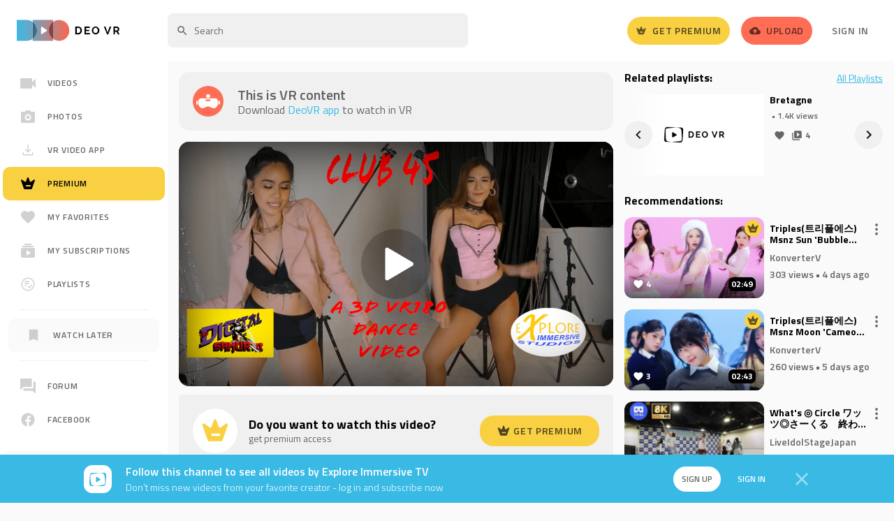

--- FILE ---
content_type: text/html; charset=UTF-8
request_url: https://deovr.com/lqwmpr
body_size: 62600
content:







 




    


























        
        
<!DOCTYPE html>
<html lang="en">
<head>
    

<title>Welcome to Club 45 with Miss Aum &amp; Dear in 8K 3D VR180</title>

<meta charset="UTF-8">
<meta name="viewport" content="width=device-width, initial-scale=1">

<link rel="preconnect" href="https://fonts.gstatic.com">
<link rel="preconnect" href="//fonts.googleapis.com" crossorigin />
<link rel="preconnect" href="//www.google.com" />
<link rel="preconnect" href="//www.google-analytics.com" />



        <meta name="title" content="Welcome to Club 45 with Miss Aum &amp; Dear in 8K 3D VR180">



<meta property="og:locale" content="en_US">




    <meta name="csrf-token" content="e1e0bfe4c56b8bd0179a94bad9414a9494b3e78b">


        <link rel="stylesheet" href="/s/css/styles.min.gz.css?v=f9c22d2a">

    <meta name="apple-mobile-web-app-capable" content="yes">
    <meta name="mobile-web-app-capable" content="yes">


<script>
    var globalObj = {};
    globalObj.is_logged = false;
    globalObj.csrf_token = "e1e0bfe4c56b8bd0179a94bad9414a9494b3e78b";
    globalObj.auth_jwt = "";
    globalObj.is_modalViewInVr = true;
    globalObj.triedApp = false;
    globalObj.files_download_limit_count = 3
    globalObj.entry_id = "27005";    globalObj.comments_type = "1";    globalObj.paymentPremiumUrl = "/payment/premium";
    globalObj.searchQuery = "";
    globalObj.getStaticDomain = "";
    globalObj.iconVersion = "4.22";
    globalObj.iconPath = "/s/images/icons/main";
    globalObj.recaptcha_v3_site_key = "6LdaBg0cAAAAAJqVwsLqNeqRaxC0AOWq5bvvwEUZ";
    globalObj.recaptcha_v2_site_key = "6Lc7Bw0cAAAAAL3d0vIqo0JoefoFcC71J-cLxKkK";
    globalObj.errorCodes = {};
    globalObj.errorCodes.GENERAL_ERROR = 0;
    globalObj.errorCodes.GENERAL_WRONG_CAPTCHA = -1;
    globalObj.isChannelOwner = ``;
    globalObj.apiProject = `13`;
    globalObj.isTrialAvailable = false;
    globalObj.amplitudeApiKey = "0e9473834b3e400c8e2bff4c85f7c8eb";
    globalObj.isAmplitudeEventsAvailable = true;
    globalObj.amplitudePageName = "Video page";
    globalObj.getIconSvg = function (mods, cls = '', attr = '') {
        if (typeof mods === 'undefined') {
            throw new Error("'mods' param should not be empty");
        }

        return new Promise((resolve, reject) => {
            fetch(`${globalObj.iconPath}/${mods}.svg?v${globalObj.iconVersion}`, {cache: "force-cache"})
                .then(r => r.text())
                .then(html => {
                    let svg = `<span class="o-icon ${cls}" ${attr}>${html.replace('<svg', '<svg class="o-icon" style="pointer-events: none; display: block; width: 100%; height: 100%;"')}</span>`;
                    resolve(svg);
                })
                .catch(err => {reject(err)});
        })
    };
</script>


            <link rel="canonical" href="https://deovr.com/lqwmpr">
        <link rel="alternate" type="application/rss+xml" title="DeoVR - RSS Feed" href="https://deovr.com/videos/rss">



                <!-- amplitude -->
            <script type="text/javascript">
        
        !function(){"use strict";!function(e,t){var n=e.amplitude||{_q:[],_iq:{}};if(n.invoked)e.console&&console.error&&console.error("Amplitude snippet has been loaded.");else{var r=function(e,t){e.prototype[t]=function(){return this._q.push({name:t,args:Array.prototype.slice.call(arguments,0)}),this}},s=function(e,t,n){return function(r){e._q.push({name:t,args:Array.prototype.slice.call(n,0),resolve:r})}},o=function(e,t,n){e[t]=function(){if(n)return{promise:new Promise(s(e,t,Array.prototype.slice.call(arguments)))}}},i=function(e){for(var t=0;t<m.length;t++)o(e,m[t],!1);for(var n=0;n<g.length;n++)o(e,g[n],!0)};n.invoked=!0;var u=t.createElement("script");u.type="text/javascript",u.integrity="sha384-x0ik2D45ZDEEEpYpEuDpmj05fY91P7EOZkgdKmq4dKL/ZAVcufJ+nULFtGn0HIZE",u.crossOrigin="anonymous",u.async=!0,u.src="https://cdn.amplitude.com/libs/analytics-browser-2.0.0-min.js.gz",u.onload=function(){e.amplitude.runQueuedFunctions||console.log("[Amplitude] Error: could not load SDK")};var a=t.getElementsByTagName("script")[0];a.parentNode.insertBefore(u,a);for(var c=function(){return this._q=[],this},p=["add","append","clearAll","prepend","set","setOnce","unset","preInsert","postInsert","remove","getUserProperties"],l=0;l<p.length;l++)r(c,p[l]);n.Identify=c;for(var d=function(){return this._q=[],this},f=["getEventProperties","setProductId","setQuantity","setPrice","setRevenue","setRevenueType","setEventProperties"],v=0;v<f.length;v++)r(d,f[v]);n.Revenue=d;var m=["getDeviceId","setDeviceId","getSessionId","setSessionId","getUserId","setUserId","setOptOut","setTransport","reset","extendSession"],g=["init","add","remove","track","logEvent","identify","groupIdentify","setGroup","revenue","flush"];i(n),n.createInstance=function(e){return n._iq[e]={_q:[]},i(n._iq[e]),n._iq[e]},e.amplitude=n}}(window,document)}();
        

        (() => {
            
            const options = {
                defaultTracking: {
                    attribution: false,
                    pageViews: false,
                    sessions: false,
                    formInteractions: false,
                    fileDownloads: false,
                },
            };
            

            
            // Set device ID
            
                            options.serverUrl = 'https://analytics.deovr.com';
            
                        amplitude.init('0e9473834b3e400c8e2bff4c85f7c8eb', options);
            
            
                                        
            const identifyEvent = new amplitude.Identify();
            identifyEvent.set('User status', 'Visitor');
            identifyEvent.set('Platform', 'Web');

            amplitude.identify(identifyEvent);
        })()
    </script>
        <!--/ amplitude -->
    


    <script>"use strict";function _typeof(e){return(_typeof="function"==typeof Symbol&&"symbol"==typeof Symbol.iterator?function(e){return typeof e}:function(e){return e&&"function"==typeof Symbol&&e.constructor===Symbol&&e!==Symbol.prototype?"symbol":typeof e})(e)}function _typeof(e){return(_typeof="function"==typeof Symbol&&"symbol"==typeof Symbol.iterator?function(e){return typeof e}:function(e){return e&&"function"==typeof Symbol&&e.constructor===Symbol&&e!==Symbol.prototype?"symbol":typeof e})(e)}!function(e,c){function f(e){return"function"!=typeof c.createElement?c.createElement(e):x?c.createElementNS.call(c,"http://www.w3.org/2000/svg",e):c.createElement.apply(c,arguments)}var o,n,t,i,r,a,s,l,d,u,p,b,w=[],y=[],m={_version:"3.6.0",_config:{classPrefix:"",enableClasses:!0,enableJSClass:!0,usePrefixes:!0},_q:[],on:function(e,o){var n=this;setTimeout(function(){o(n[e])},0)},addTest:function(e,o,n){y.push({name:e,fn:o,options:n})},addAsyncTest:function(e){y.push({name:null,fn:e})}},h=function(){},v=(h.prototype=m,h=new h,m._config.usePrefixes?" -webkit- -moz- -o- -ms- ".split(" "):["",""]),g=(m._prefixes=v,c.documentElement),x="svg"===g.nodeName.toLowerCase();for(s in(m.testStyles=function(e,o,n,t){var i,r,a,s,l="modernizr",d=f("div");if((s=c.body)||((s=f(x?"svg":"body")).fake=!0),parseInt(n,10))for(;n--;)(r=f("div")).id=t?t[n]:l+(n+1),d.appendChild(r);return(i=f("style")).type="text/css",i.id="s"+l,(s.fake?s:d).appendChild(i),s.appendChild(d),i.styleSheet?i.styleSheet.cssText=e:i.appendChild(c.createTextNode(e)),d.id=l,s.fake&&(s.style.background="",s.style.overflow="hidden",a=g.style.overflow,g.style.overflow="hidden",g.appendChild(s)),i=o(d,e),s.fake?(s.parentNode.removeChild(s),g.style.overflow=a,g.offsetHeight):d.parentNode.removeChild(d),!!i})("#modernizr{overflow: scroll; width: 40px; height: 40px; }#"+v.join("scrollbar{width:10px} #modernizr::").split("#").slice(1).join("#")+"scrollbar{width:10px}",function(e){h.addTest("cssscrollbar","scrollWidth"in e&&30==e.scrollWidth)}),y)if(y.hasOwnProperty(s)){if(o=[],(n=y[s]).name&&(o.push(n.name.toLowerCase()),n.options&&n.options.aliases&&n.options.aliases.length))for(t=0;t<n.options.aliases.length;t++)o.push(n.options.aliases[t].toLowerCase());for(l=n.fn,d="function",i=_typeof(l)===d?n.fn():n.fn,r=0;r<o.length;r++)1===(a=o[r].split(".")).length?h[a[0]]=i:(!h[a[0]]||h[a[0]]instanceof Boolean||(h[a[0]]=new Boolean(h[a[0]])),h[a[0]][a[1]]=i),w.push((i?"":"no-")+a.join("-"))}v=w,p=g.className,b=h._config.classPrefix||"",x&&(p=p.baseVal),h._config.enableJSClass&&(u=new RegExp("(^|\\s)"+b+"no-js(\\s|$)"),p=p.replace(u,"$1"+b+"js$2")),h._config.enableClasses&&(p+=" "+b+v.join(" "+b),x?g.className.baseVal=p:g.className=p),delete m.addTest,delete m.addAsyncTest;for(var k=0;k<h._q.length;k++)h._q[k]();e.Modernizr=h}(window,document),function(e,o){"object"==("undefined"==typeof exports?"undefined":_typeof(exports))&&"object"==("undefined"==typeof module?"undefined":_typeof(module))?module.exports=o():"function"==typeof define&&define.amd?define([],o):"object"==("undefined"==typeof exports?"undefined":_typeof(exports))?exports.device=o():e.device=o()}(window,function(){return n=[function(e,o,n){e.exports=n(1)},function(e,o,n){n.r(o);var t="function"==typeof Symbol&&"symbol"==_typeof(Symbol.iterator)?function(e){return _typeof(e)}:function(e){return e&&"function"==typeof Symbol&&e.constructor===Symbol&&e!==Symbol.prototype?"symbol":_typeof(e)},i=window.device,r={},a=[],s=(window.device=r,window.document.documentElement),l=window.navigator.userAgent.toLowerCase(),d=["googletv","viera","smarttv","internet.tv","netcast","nettv","appletv","boxee","kylo","roku","dlnadoc","pov_tv","hbbtv","ce-html"];function c(e,o){return-1!==e.indexOf(o)}function f(e){return c(l,e)}function u(e){return s.className.match(new RegExp(e,"i"))}function p(e){var o;u(e)||(o=s.className.replace(/^\s+|\s+$/g,""),s.className=o+" "+e)}function b(e){u(e)&&(s.className=s.className.replace(" "+e,""))}function w(){r.landscape()?(b("portrait"),p("landscape"),y("landscape")):(b("landscape"),p("portrait"),y("portrait")),h()}function y(e){for(var o=0;o<a.length;o++)a[o](e)}r.macos=function(){return f("mac")},r.ios=function(){return r.iphone()||r.ipod()||r.ipad()},r.iphone=function(){return!r.windows()&&f("iphone")},r.ipod=function(){return f("ipod")},r.ipad=function(){var e="MacIntel"===navigator.platform&&1<navigator.maxTouchPoints;return f("ipad")||e},r.android=function(){return!r.windows()&&f("android")},r.androidPhone=function(){return r.android()&&f("mobile")},r.androidTablet=function(){return r.android()&&!f("mobile")},r.blackberry=function(){return f("blackberry")||f("bb10")},r.blackberryPhone=function(){return r.blackberry()&&!f("tablet")},r.blackberryTablet=function(){return r.blackberry()&&f("tablet")},r.windows=function(){return f("windows")},r.windowsPhone=function(){return r.windows()&&f("phone")},r.windowsTablet=function(){return r.windows()&&f("touch")&&!r.windowsPhone()},r.fxos=function(){return(f("(mobile")||f("(tablet"))&&f(" rv:")},r.fxosPhone=function(){return r.fxos()&&f("mobile")},r.fxosTablet=function(){return r.fxos()&&f("tablet")},r.meego=function(){return f("meego")},r.cordova=function(){return window.cordova&&"file:"===location.protocol},r.nodeWebkit=function(){return"object"===t(window.process)},r.mobile=function(){return r.androidPhone()||r.iphone()||r.ipod()||r.windowsPhone()||r.blackberryPhone()||r.fxosPhone()||r.meego()},r.tablet=function(){return r.ipad()||r.androidTablet()||r.blackberryTablet()||r.windowsTablet()||r.fxosTablet()},r.desktop=function(){return!r.tablet()&&!r.mobile()},r.television=function(){for(var e=0;e<d.length;){if(f(d[e]))return!0;e++}return!1},r.portrait=function(){return screen.orientation&&Object.prototype.hasOwnProperty.call(window,"onorientationchange")?c(screen.orientation.type,"portrait"):r.ios()&&Object.prototype.hasOwnProperty.call(window,"orientation")?90!==Math.abs(window.orientation):1<window.innerHeight/window.innerWidth},r.landscape=function(){return screen.orientation&&Object.prototype.hasOwnProperty.call(window,"onorientationchange")?c(screen.orientation.type,"landscape"):r.ios()&&Object.prototype.hasOwnProperty.call(window,"orientation")?90===Math.abs(window.orientation):window.innerHeight/window.innerWidth<1},r.noConflict=function(){return window.device=i,this},r.ios()?r.ipad()?p("ios ipad tablet"):r.iphone()?p("ios iphone mobile"):r.ipod()&&p("ios ipod mobile"):r.macos()?p("macos desktop"):r.android()?r.androidTablet()?p("android tablet"):p("android mobile"):r.blackberry()?r.blackberryTablet()?p("blackberry tablet"):p("blackberry mobile"):r.windows()?r.windowsTablet()?p("windows tablet"):r.windowsPhone()?p("windows mobile"):p("windows desktop"):r.fxos()?r.fxosTablet()?p("fxos tablet"):p("fxos mobile"):r.meego()?p("meego mobile"):r.nodeWebkit()?p("node-webkit"):r.television()?p("television"):r.desktop()&&p("desktop"),r.cordova()&&p("cordova"),r.onChangeOrientation=function(e){"function"==typeof e&&a.push(e)};n="resize";function m(e){for(var o=0;o<e.length;o++)if(r[e[o]]())return e[o];return"unknown"}function h(){r.orientation=m(["portrait","landscape"])}Object.prototype.hasOwnProperty.call(window,"onorientationchange")&&(n="orientationchange"),window.addEventListener?window.addEventListener(n,w,!1):window.attachEvent?window.attachEvent(n,w):window[n]=w,w(),r.type=m(["mobile","tablet","desktop"]),r.os=m(["ios","iphone","ipad","ipod","android","blackberry","macos","windows","fxos","meego","television"]),h(),o.default=r}],t={},i.m=n,i.c=t,i.d=function(e,o,n){i.o(e,o)||Object.defineProperty(e,o,{enumerable:!0,get:n})},i.r=function(e){"undefined"!=typeof Symbol&&Symbol.toStringTag&&Object.defineProperty(e,Symbol.toStringTag,{value:"Module"}),Object.defineProperty(e,"__esModule",{value:!0})},i.t=function(o,e){if(1&e&&(o=i(o)),8&e)return o;if(4&e&&"object"==_typeof(o)&&o&&o.__esModule)return o;var n=Object.create(null);if(i.r(n),Object.defineProperty(n,"default",{enumerable:!0,value:o}),2&e&&"string"!=typeof o)for(var t in o)i.d(n,t,function(e){return o[e]}.bind(null,t));return n},i.n=function(e){var o=e&&e.__esModule?function(){return e.default}:function(){return e};return i.d(o,"a",o),o},i.o=function(e,o){return Object.prototype.hasOwnProperty.call(e,o)},i.p="",i(i.s=0).default;function i(e){if(t[e])return t[e].exports;var o=t[e]={i:e,l:!1,exports:{}};return n[e].call(o.exports,o,o.exports,i),o.l=!0,o.exports}var n,t});</script>
            <script type="text/javascript">
            window.vrPlayerSettings = {
                ...(window.vrPlayerSettings || {}),
                                videoData: {"id":27005,"title":"Welcome to Club 45 with Miss Aum & Dear in 8K 3D VR180","angle":180,"format":"sbs2l","duration":317,"likes":107,"posterURL":"https:\/\/cdn-vr.deovr.com\/images\/27005\/11519_welcome-to-club-with-miss-aum-dear-in-k-d-vr-cover-desktop.jpg","fullAccess":false,"isFavorite":0,"projection":0,"relatedScenes":[],"mediaType":"video","user_id":"","src":[]},
                                font: "Titillium Web",
                videoId: 27005,

                hubOptions: {
                    disable: true,
                },
                next() {
                    const src = this.videoData?.nextVideo;
                    if (src)
                        window.location.href = src
                },
            };
        </script>
    


    

    

    <script type="application/ld+json">{"@context": "http://schema.org","@type": "BreadcrumbList","itemListElement": [{"@type": "ListItem","position": 1,"name": "Home","item": "https://deovr.com"},{"@type": "ListItem","position": 2,"name": "videos","item": "https://deovr.com/videos"},{"@type": "ListItem","position": 3,"name": "/lqwmpr","item": "https://deovr.com/lqwmpr"}]}</script>


    <script type="application/ld+json">{"@context": "http://schema.org","@id": "https://deovr.com/lqwmpr#webpage","@type": "WebPage","url": "https://deovr.com/lqwmpr","mainEntity":"/m/01jk9n","potentialAction": {"@type": "SearchAction","target": "https://deovr.com/google/search?q={q}","query-input": "required name=q"}}</script>


    <script type="application/ld+json">
            {
                "@context": "http://schema.org/",
                "@type": "WPHeader",
                "headline": "DeoVR.com",
                "description": "DeoVR.com"
            }
        </script>



    <script type="application/ld+json">{"@context": "http://schema.org/","@type": "WPFooter","url": "https://deovr.com"}</script>



    


    


    <!-- Add Twitter card update-->
    
<meta name="twitter:card" content="summary_large_image"/>
<meta property="og:site_name" content="DeoVR"/>
<meta property="og:url" content="https://deovr.com/lqwmpr"/>
<meta name="twitter:site" content="https://deovr.com"/>
<meta name="twitter:creator" content="@DeoVRplayer"/>
    <meta property="og:type" content="article">
    <meta property="article:published_time" content="2024-04-12">
     
        <meta name="twitter:title" content="Welcome to Club 45 with Miss Aum &amp;amp; Dear in 8K 3D VR180"/>
        <meta property="og:title" content="Welcome to Club 45 with Miss Aum &amp;amp; Dear in 8K 3D VR180"/>
    
            <meta name="twitter:description" content="Welcome to Club 45 with Miss Aum &amp; Dear in 8K 3D VR180 #VRGirls #3d #Dance #Music #Sexy #VR180 #Travel #Asia #Twerk #Party #Show #Fashion"/>
        <meta property="og:description" content="Welcome to Club 45 with Miss Aum &amp; Dear in 8K 3D VR180 #VRGirls #3d #Dance #Music #Sexy #VR180 #Travel #Asia #Twerk #Party #Show #Fashion"/>
    
    <meta name="twitter:image" content="https://cdn-vr.deovr.com/images/27005/11519_welcome-to-club-with-miss-aum-dear-in-k-d-vr-cover-desktop.jpg"/>
    <meta property="og:image" content="https://cdn-vr.deovr.com/images/27005/11519_welcome-to-club-with-miss-aum-dear-in-k-d-vr-cover-desktop.jpg">
    <meta property="og:image:width" content="1200">
    <meta property="og:image:height" content="720">
                                        <meta property="article:tag" content="AV1"/>
                                                <meta property="article:tag" content="Dance"/>
                                                <meta property="article:tag" content="180°"/>
                                                <meta property="article:tag" content="60 FPS"/>
                                                <meta property="article:tag" content="Music"/>
                                                <meta property="article:tag" content="4K"/>
                            <meta property="article:tag" content="5K"/>
                            <meta property="article:tag" content="6K"/>
                            <meta property="article:tag" content="7K"/>
                            


    <!-- favicons-->
    <link rel="apple-touch-icon" sizes="180x180" href="/s/images/favicons/apple-touch-icon.png?v1">
<link rel="icon" type="image/png" sizes="32x32" href="/s/images/favicons/favicon-32x32.png?v1">
<link rel="icon" type="image/png" sizes="16x16" href="/s/images/favicons/favicon-16x16.png?v1">
<link rel="manifest" href="/s/images/favicons/site.webmanifest?v1">
<link rel="mask-icon" href="/s/images/favicons/safari-pinned-tab.svg?v1" color="#2d2d2d">
<meta name="msapplication-TileColor" content="#ffffff">
<meta name="msapplication-TileImage" content="/s/images/favicons/mstile-144x144.png??v1">
<meta name="theme-color" content="#ffffff">
    <!-- //favicons-->



        




    <!-- Google Tag Manager -->
    
    <!-- Google Tag Manager -->
    <script>(function(w,d,s,l,i){w[l]=w[l]||[];w[l].push({'gtm.start':
                new Date().getTime(),event:'gtm.js'});var f=d.getElementsByTagName(s)[0],
            j=d.createElement(s),dl=l!='dataLayer'?'&l='+l:'';j.async=true;j.src=
            'https://www.googletagmanager.com/gtm.js?id='+i+dl;f.parentNode.insertBefore(j,f);
        })(window,document,'script','dataLayer','GTM-52DQ49K');</script>
    <!-- End Google Tag Manager -->

    <!-- Google tag (gtag.js) -->
    <script async src="https://www.googletagmanager.com/gtag/js?id=AW-16691484851"></script>
    <script>
        window.dataLayer = window.dataLayer || [];
        function gtag(){dataLayer.push(arguments);}
        gtag('js', new Date());
        gtag('config', 'AW-16691484851');
    </script>
    <!-- End Google Tag Manager -->



    
    <!-- Meta Pixel Code -->
    <script>
        !function(f,b,e,v,n,t,s)
        {if(f.fbq)return;n=f.fbq=function(){n.callMethod?
        n.callMethod.apply(n,arguments):n.queue.push(arguments)};
        if(!f._fbq)f._fbq=n;n.push=n;n.loaded=!0;n.version='2.0';
        n.queue=[];t=b.createElement(e);t.async=!0;
        t.src=v;s=b.getElementsByTagName(e)[0];
        s.parentNode.insertBefore(t,s)}(window, document,'script',
        'https://connect.facebook.net/en_US/fbevents.js');
        fbq('init', '249110974880218');
        fbq('track', 'PageView');
    </script>
    <noscript><img height="1" width="1" style="display:none"src="https://www.facebook.com/tr?id=249110974880218&ev=PageView&noscript=1"/></noscript>
    <!-- End Meta Pixel Code -->



    
<!-- Reddit Pixel -->
<script>
!function(w,d){if(!w.rdt){var p=w.rdt=function(){p.sendEvent?p.sendEvent.apply(p,arguments):p.callQueue.push(arguments)};p.callQueue=[];var t=d.createElement("script");t.src="https://www.redditstatic.com/ads/pixel.js",t.async=!0;var s=d.getElementsByTagName("script")[0];s.parentNode.insertBefore(t,s)}}(window,document);rdt('init','a2_eho91pwj5iz0', {"aaid":"<AAID-HERE>","email":"<EMAIL-HERE>","externalId":"<EXTERNAL-ID-HERE>","idfa":"<IDFA-HERE>"});rdt('track', 'PageVisit');
</script>
<!-- DO NOT MODIFY UNLESS TO REPLACE A USER IDENTIFIER -->
<!-- End Reddit Pixel -->

</head>
<body class=" u-ff--base u-fs--si u-bgc-bg--alt">
<div id="content" class=" u-flex u-flex-col u-min-height--screen">
    <!-- Google Tag Manager (noscript) -->
    <noscript><iframe src="https://www.googletagmanager.com/ns.html?id=GTM-52DQ49K"
                      height="0" width="0" style="display:none;visibility:hidden"></iframe></noscript>
    <!-- End Google Tag Manager (noscript) -->

        
            

        
    <!-- c-header -->
    
        <header class="c-header u-bgc--wh u-lb u-px--five u-pos--t u-width--full desktop:u-relative desktop:u-px--six u-z--one js-c-header--fixed js-c-header--onstream">
            <div class="u-flex u-align-i--center u-relative u-height--full">
                







    <!-- logo -->

<div class="u-align-i--center desktop:u-absolute">
    <a href="/"
       class="u-block u-lh--zero desktop:u-pr--four desktop:u-ml--zero js-m-amplitude-click"
       rel="home"
       title="DeoVR"
       data-amplitude-event-type="Deo logo clicked"
    >
        <img src="/s/images/logo.svg?v1.2" class="u-align-y--m u-height--twn-six u-width--auto desktop:u-height--auto" width="147" height="37"  alt="DeoVR logo">
    </a>
</div>
<!-- /logo -->

    <!-- after-logo -->
    <div class="u-none desktop:u-block u-flex-grow--one u-pl--sidebar u-ml--six-neg">
        <div class="u-flex u-flex-justify--between u-align-i--center">
            <div>
                
                                            <div class="u-inline-block u-align-y--m u-width--search u-mr--four">
                            
<!-- search -->
<form action="/search" class="u-flex u-flex-justify--start" id="desktop-search">
    <input v-if="isAllResults" type="hidden" name="allresults">
    <div class="u-flex-grow--one u-relative">
        <input type="text" class="u-vis-hidden" name="q" :value="query">
        <div id="js-focus-input"
             class="o-input o-input--base o-input--medium o-input--icon u-lh--normal u-transition--base u-height--forty"
             :class="{'o-input--danger': !isQueryValid}"
             placeholder="Search"
             contenteditable="true"
             role="textbox"
             ref="input"
             inputmode="search"
             spellcheck="false"
             @focus="onFocus"
             @blur="onBlur"
             @input="updateQuery"
             @keydown="onKeydown($event), getCaretPos()"
             @click="getCaretPos()"
             @paste="clearPaste"
        ></div>
        
        
                    
    
            
    
        <!-- icon search -->
    <span class="o-icon u-absolute u-pos--l u-pos--centered-y u-disabled u-ml--three u-dw u-transition--base u-height--auto u-width--eighteen">
        <svg class="o-icon" style="pointer-events: none; display: block; width: 100%; height: 100%;" viewBox="0 0 24 24" xmlns="http://www.w3.org/2000/svg"><path d="M15.5 14h-.79l-.28-.27A6.471 6.471 0 0016 9.5 6.5 6.5 0 109.5 16c1.61 0 3.09-.59 4.23-1.57l.27.28v.79l5 4.99L20.49 19l-4.99-5zm-6 0C7.01 14 5 11.99 5 9.5S7.01 5 9.5 5 14 7.01 14 9.5 11.99 14 9.5 14z"  fill-rule="nonzero"/></svg>
    </span>


        <button v-show="query"
                type="button"
                class="o-btn2 o-btn2--small-squared o-btn--transparent u-absolute u-pos--r u-pos--centered-y u-mr--three"
                style="display: none;"
                @mousedown="preventFocusChange"
                @click="clearQuery"
        >
            
        
                    
    
            
    
        <!-- icon cross -->
    <span class="o-icon o-icon--small u-ug">
        <svg class="o-icon" style="pointer-events: none; display: block; width: 100%; height: 100%;" viewBox="0 0 24 24" xmlns="http://www.w3.org/2000/svg"><path d="M21 4.813L19.187 3 12 10.187 4.813 3 3 4.813 10.187 12 3 19.187 4.813 21 12 13.813 19.187 21 21 19.187 13.813 12z"/></svg>
    </span>

        </button>

        <search-result :query="query"
                       :is-shown="resultIsShown"
                       :channels="result.channels"
                       :tags="result.tags"
                       :scenes="result.scenes"
                       :playlists="result.playlists"
                       :suggestion-selected="suggestionSelected"
                       @suggestion-clicked="selectSuggestion"
                       @see-all-results="seeAllResults"
                       @mouseover="isMouseOver = true"
                       @mouseleave="isMouseOver = false"
        ></search-result>
    </div>
</form>
<!-- /search -->                        </div>
                                    
                
                                    
            </div>

            <!-- btns -->
            <div class="u-flex u-flex-justify--between u-align-i--center">
                                    
                        <div class="u-mr--four">
    <a href="/payment/premium"
       class="o-btn o-btn--medium o-btn--premium u-relative u-flex u-align-i--center u-transition--base js-m-amplitude-click"
                  data-amplitude-event-type="Get premium button clicked"
           data-amplitude-props-page-name="Video page"
           >
        
        
        
                    
    
            
    
        <!-- icon crown--square -->
    <span class="o-icon u-lb desktop:u-mr--two u-transition--base" style="width: 16px; height: auto">
        <svg class="o-icon" style="pointer-events: none; display: block; width: 100%; height: 100%;" viewBox="0 0 24 24" xmlns="http://www.w3.org/2000/svg"><path d="m20.413 6.341-4.028 2.902a1.01 1.01 0 0 1-1.531-.466L12.95 3.662c-.322-.883-1.561-.883-1.883 0L9.153 8.766a.99.99 0 0 1-1.52.467l-4.03-2.902c-.805-.568-1.873.233-1.54 1.177l4.19 11.822a1 1 0 0 0 .946.67h9.598c.424 0 .806-.274.947-.67l4.19-11.822c.343-.944-.725-1.745-1.52-1.167ZM15.193 16H9.807C9.366 16 9 15.547 9 15c0-.547.366-1 .808-1h5.384c.442 0 .808.453.808 1 0 .547-.366 1-.808 1Z" fill-rule="nonzero"/></svg>

    </span>

        <span class="u-none desktop:u-inline-block">Get Premium</span>
    </a>
</div>
                    
                
                
                    <div class="u-mr--four">
    <a href="https://creator.deovr.com/"
       class="o-btn o-btn--medium o-btn--alt u-flex u-align-i--center hover:u-bgc--base u-transition--base js-m-amplitude-click"
                    data-amplitude-event-type="Upload button clicked"
            data-amplitude-props-page-name="Video page"
            >
        
        
                    
    
            
    
        <!-- icon upload -->
    <span class="o-icon u-lb desktop:u-mr--two u-transition--base" style="width: 16px; height: auto">
        <svg class="o-icon" style="pointer-events: none; display: block; width: 100%; height: 100%;" viewBox="0 0 24 24" xmlns="http://www.w3.org/2000/svg">
    <path d="M19.35 10.04A7.49 7.49 0 0 0 12 4C9.11 4 6.6 5.64 5.35 8.04A5.994 5.994 0 0 0 0 14c0 3.31 2.69 6 6 6h13c2.76 0 5-2.24 5-5 0-2.64-2.05-4.78-4.65-4.96ZM14 13v4h-4v-4H7l5-5 5 5h-3Z"
          fill-rule="nonzero"/>
</svg>

    </span>

        <span class="u-none desktop:u-inline-block">Upload</span>
    </a>
</div>
                
                                    
                        <div class="c-header-signin">
    <a href="/user/login?referer=%2F%2Fdeovr.com%2Flqwmpr"
        data-qa="header-signin-link"
       class="o-btn o-btn--medium o-btn--transparent u-lb hover:u-bl u-transition--base"
    >Sign In</a>
</div>                    
                            </div>
            <!-- /btns -->
        </div>
    </div>
    <!-- /after-logo -->


    <div class="u-absolute u-pos--centered-y u-pos--r desktop:u-none">
        <div class="u-inline-block u-ml--one">
                            
                    <div class="u-mr--four">
    <a href="/payment/premium"
       class="o-btn o-btn--medium o-btn--premium u-relative u-flex u-align-i--center u-transition--base js-m-amplitude-click"
                  data-amplitude-event-type="Get premium button clicked"
           data-amplitude-props-page-name="Video page"
           >
        
        
        
                    
    
            
    
        <!-- icon crown--square -->
    <span class="o-icon u-lb desktop:u-mr--two u-transition--base" style="width: 16px; height: auto">
        <svg class="o-icon" style="pointer-events: none; display: block; width: 100%; height: 100%;" viewBox="0 0 24 24" xmlns="http://www.w3.org/2000/svg"><path d="m20.413 6.341-4.028 2.902a1.01 1.01 0 0 1-1.531-.466L12.95 3.662c-.322-.883-1.561-.883-1.883 0L9.153 8.766a.99.99 0 0 1-1.52.467l-4.03-2.902c-.805-.568-1.873.233-1.54 1.177l4.19 11.822a1 1 0 0 0 .946.67h9.598c.424 0 .806-.274.947-.67l4.19-11.822c.343-.944-.725-1.745-1.52-1.167ZM15.193 16H9.807C9.366 16 9 15.547 9 15c0-.547.366-1 .808-1h5.384c.442 0 .808.453.808 1 0 .547-.366 1-.808 1Z" fill-rule="nonzero"/></svg>

    </span>

        <span class="u-none desktop:u-inline-block">Get Premium</span>
    </a>
</div>
                
                    </div>

        <!-- video upload -->
            <div class="u-inline-block u-ml--one">
                
                    <div class="u-mr--four">
    <a href="https://creator.deovr.com/"
       class="o-btn o-btn--medium o-btn--alt u-flex u-align-i--center hover:u-bgc--base u-transition--base js-m-amplitude-click"
                    data-amplitude-event-type="Upload button clicked"
            data-amplitude-props-page-name="Video page"
            >
        
        
                    
    
            
    
        <!-- icon upload -->
    <span class="o-icon u-lb desktop:u-mr--two u-transition--base" style="width: 16px; height: auto">
        <svg class="o-icon" style="pointer-events: none; display: block; width: 100%; height: 100%;" viewBox="0 0 24 24" xmlns="http://www.w3.org/2000/svg">
    <path d="M19.35 10.04A7.49 7.49 0 0 0 12 4C9.11 4 6.6 5.64 5.35 8.04A5.994 5.994 0 0 0 0 14c0 3.31 2.69 6 6 6h13c2.76 0 5-2.24 5-5 0-2.64-2.05-4.78-4.65-4.96ZM14 13v4h-4v-4H7l5-5 5 5h-3Z"
          fill-rule="nonzero"/>
</svg>

    </span>

        <span class="u-none desktop:u-inline-block">Upload</span>
    </a>
</div>
                
            </div>
        <!-- //video upload -->

        <!-- mobile search-->
        <button class="o-btn o-btn--transparent u-relative u-transition--base u-align-y--m u-lb u-p--zero js-m-modal"
                data-modal-target="modalMobileSearch"
                data-modal-effect="slideLeftBigInFast"
                data-modal-ajax
        >
            
        
        
    
            
    
        <!-- icon search -->
    <span class="o-icon">
        <svg class="o-icon" style="pointer-events: none; display: block; width: 100%; height: 100%;" viewBox="0 0 24 24" xmlns="http://www.w3.org/2000/svg"><path d="M15.5 14h-.79l-.28-.27A6.471 6.471 0 0016 9.5 6.5 6.5 0 109.5 16c1.61 0 3.09-.59 4.23-1.57l.27.28v.79l5 4.99L20.49 19l-4.99-5zm-6 0C7.01 14 5 11.99 5 9.5S7.01 5 9.5 5 14 7.01 14 9.5 11.99 14 9.5 14z"  fill-rule="nonzero"/></svg>
    </span>

        </button>
        <!-- //mobile search-->


        
        <!-- //mobile profile -->
        <div class="m-dropdown u-relative u-inline-block u-ml--one">
            <button class="o-btn o-btn--transparent u-relative u-align-y--m u-p--zero u-lb js-m-dropdown"
                    type="button"
                    title="Sign in"
            >
                                
                
        
                    
    
            
    
        <!-- icon profile -->
    <span class="o-icon u-height--auto" style="width:22px">
        <svg class="o-icon" style="pointer-events: none; display: block; width: 100%; height: 100%;" viewBox="0 0 24 24" xmlns="http://www.w3.org/2000/svg"><path d="M12 2C6.48 2 2 6.48 2 12s4.48 10 10 10 10-4.48 10-10S17.52 2 12 2zm0 3c1.66 0 3 1.34 3 3s-1.34 3-3 3-3-1.34-3-3 1.34-3 3-3zm0 14.2a7.2 7.2 0 01-6-3.22c.03-1.99 4-3.08 6-3.08 1.99 0 5.97 1.09 6 3.08a7.2 7.2 0 01-6 3.22z"/></svg>
    </span>

            </button>
            <div class="m-dropdown-content u-absolute u-z--one u-bgc--wh u-shadow--base u-none"
                 data-popper-placement="bottom-end"
            >
                <ul class="u-list">
                                            <li>
                            <a class="u-fs--se u-py--three u-px--four u-lb u-lh--normal u-fw--bold u-block u-nowrap u-transition--base hover:u-bl hover:u-bgc--lg"
                               href="/user/login?referer=%2F%2Fdeovr.com%2Flqwmpr"
                            >Sign in</a>
                        </li>
                                    </ul>
            </div>
        </div>
        <!-- //mobile profile -->

        <!-- mobile menu link -->
            <button class="o-btn o-btn--transparent u-lb u-transition--base u-p--zero u-ml--one desktop:u-none js-m-modal"
                data-modal-target="mobile-menu"
                data-modal-effect="slideRightBigInFast"
            >
                
        
        
    
            
    
        <!-- icon menu -->
    <span class="o-icon">
        <svg class="o-icon" style="pointer-events: none; display: block; width: 100%; height: 100%;" viewBox="0 0 24 24" xmlns="http://www.w3.org/2000/svg"><path d="M3 18h18v-2H3v2zm0-5h18v-2H3v2zm0-7v2h18V6H3z" fill-rule="nonzero"/></svg>
    </span>

            </button>
        <!-- /mobile menu link -->
    </div>

            </div>
        </header>
    
    <!-- /c-header -->

    <!-- Bottom nav -->
            <div class="u-fixed u-pos--b u-stretch--x u-z--one u-bgc--wh desktop:u-none js-hide-on-play">
    <nav class="u-flex u-align-i--center u-flex-justify--evenly u-py--two u-fw--bold u-fs--tw u-uppercase">
                    <a class="u-c u-lb u-mx--two u-flex u-flex-col u-align-i--center"
               href="/videos">
                
        
        
    
            
    
        <!-- icon scenes -->
    <span class="o-icon">
        <svg class="o-icon" style="pointer-events: none; display: block; width: 100%; height: 100%;" viewBox="0 0 24 24" xmlns="http://www.w3.org/2000/svg"><path d="M21.58 7.19c-.23-.86-.91-1.54-1.77-1.77C18.25 5 12 5 12 5s-6.25 0-7.81.42c-.86.23-1.54.91-1.77 1.77C2 8.75 2 12 2 12s0 3.25.42 4.81c.23.86.91 1.54 1.77 1.77C5.75 19 12 19 12 19s6.25 0 7.81-.42c.86-.23 1.54-.91 1.77-1.77C22 15.25 22 12 22 12s0-3.25-.42-4.81zM10 15V9l5.2 3-5.2 3z" /></svg>
    </span>

                <span>Videos</span>
            </a>
        
                    <a class="u-c u-lb u-mx--two u-flex u-flex-col u-align-i--center u-relative"
               href="/categories">
                
        
        
    
            
    
        <!-- icon niches -->
    <span class="o-icon">
        <svg class="o-icon" style="pointer-events: none; display: block; width: 100%; height: 100%;" viewBox="0 0 24 24" xmlns="http://www.w3.org/2000/svg"><path d="M1 19.667h7.333v-2.445H1v2.445zM1 5v2.444h22V5H1zm0 8.556h14.667V11.11H1v2.445z"/></svg>
    </span>

                <span>Categories</span>
            </a>
        
                    <a class="u-c u-lb u-mx--two u-flex u-flex-col u-align-i--center"
               href="/app">
                
        
        
    
            
                                                                        
        <!-- icon deovr-1 -->
    <span class="o-icon" style="width:22px; height:auto">
        <svg class="o-icon" style="pointer-events: none; display: block; width: 100%; height: 100%;" viewBox="0 0 24 24" fill="none" xmlns="http://www.w3.org/2000/svg"><path d="M23.8 0H.199997v24H23.7V0h.1ZM17 12.4l-6.1 4.1c-.6.4-1.5 0-1.5-.8V7.5c0-.8.9-1.2 1.5-.8l6.1 4.1c.5.4.5 1.2 0 1.6Z" fill="url(#icon-id43094)"/><defs><linearGradient id="icon-id43094" x1=".236397" y1="12" x2="23.7636" y2="12" gradientUnits="userSpaceOnUse"><stop stop-color="#40B9E4"/><stop offset="1" stop-color="#F16C58"/></linearGradient></defs></svg>
    </span>

                <span>App</span>
            </a>
        
                    <span class="u-c u-lb u-mx--two u-flex u-flex-col u-align-i--center js-m-modal"
                data-modal-target="guestModal"
                data-modal-effect="slideDownBigIn"
                data-modal-ajax>
                
        
        
    
            
    
        <!-- icon myvideos -->
    <span class="o-icon">
        <svg class="o-icon" style="pointer-events: none; display: block; width: 100%; height: 100%;" viewBox="0 0 24 24" xmlns="http://www.w3.org/2000/svg"><path d="M4 6H2v14c0 1.1.9 2 2 2h14v-2H4V6zm16-4H8c-1.1 0-2 .9-2 2v12c0 1.1.9 2 2 2h12c1.1 0 2-.9 2-2V4c0-1.1-.9-2-2-2zm-8 12.5v-9l6 4.5-6 4.5z"/></svg>
    </span>

                <span>Library</span>
            </span>
            </nav>
</div>
            <!-- //Bottom nav -->

    <main class="u-relative u-z--zero u-clear js-main">
        
            
                            <!-- sidebar -->
                <aside class="c-sidebar u-none u-width--sidebar u-stretch--l u-sticky-i u-max-height--screen u-float--l u-z--one u-bgc--wh u-lb u-overflow--auto u-scrollbar-width--base u-scrollbar-radius--base u-scrollbar-bg--none u-change--transform
                   hover:u-scrollbar-bg--dg
                   desktop:u-block
                   desktop:u-mr--sidebar-neg                   js-c-sidebar js-m-scrollbar"
                                       >
                    <div class="c-sidebar-inner u-width--full">
                                            

<!-- c-filters--menu -->
<div class="u-uppercase u-fs--tw u-pt--two u-pb--two u-mx--one">
    <ul class="u-list">
        <!-- videos -->
        
    
            <li class="hover:u-bgc--lg u-transition--base u-radius--ten">
                            <a href="/videos"
                   class="u-py--four u-block u-pl--four u-fw--semibold  u-lb hover:u-bl  u-transition--base u-relative u-overflow--hidden u-ellipsis u-width--full u-nowrap desktop:u-pl--six js-m-amplitude-click"
                                      data-amplitude-event-type="Left panel clicked"
                   data-amplitude-props-type="Videos"
                >
                                            
        
                    
    
            
    
        <!-- icon cam -->
    <span class="o-icon u-ml--four u-opacity--three u-absolute u-pos--centered-y u-pos--l desktop:u-ml--six">
        <svg class="o-icon" style="pointer-events: none; display: block; width: 100%; height: 100%;" viewBox="0 0 24 24" xmlns="http://www.w3.org/2000/svg"><path d="M18.111 10.5V6.222c0-.672-.55-1.222-1.222-1.222H2.222C1.55 5 1 5.55 1 6.222v12.222c0 .673.55 1.223 1.222 1.223H16.89c.672 0 1.222-.55 1.222-1.223v-4.277L23 19.056V5.61L18.111 10.5Z" fill-rule="nonzero"/></svg>

    </span>

                                        <span class="u-pl--four u-ml--six u-lsp--alt">Videos</span>
                </a>
                    </li>
    
        <!-- /videos -->

        <!-- videos -->
        
    
            <li class="hover:u-bgc--lg u-transition--base u-radius--ten">
                            <a href="/photos"
                   class="u-py--four u-block u-pl--four u-fw--semibold  u-lb hover:u-bl  u-transition--base u-relative u-overflow--hidden u-ellipsis u-width--full u-nowrap desktop:u-pl--six js-m-amplitude-click"
                                      data-amplitude-event-type="Left panel clicked"
                   data-amplitude-props-type="Photos"
                >
                                            
        
                    
    
            
    
        <!-- icon photo-cam -->
    <span class="o-icon u-ml--four u-opacity--three u-absolute u-pos--centered-y u-pos--l desktop:u-ml--six">
        <svg class="o-icon" style="pointer-events: none; display: block; width: 100%; height: 100%;" viewBox="0 0 24 24" xmlns="http://www.w3.org/2000/svg"><path d="M12 17.5C13.25 17.5 14.3125 17.0625 15.1875 16.1875C16.0625 15.3125 16.5 14.25 16.5 13C16.5 11.75 16.0625 10.6875 15.1875 9.8125C14.3125 8.9375 13.25 8.5 12 8.5C10.75 8.5 9.6875 8.9375 8.8125 9.8125C7.9375 10.6875 7.5 11.75 7.5 13C7.5 14.25 7.9375 15.3125 8.8125 16.1875C9.6875 17.0625 10.75 17.5 12 17.5ZM12 15.5C11.3 15.5 10.7083 15.2583 10.225 14.775C9.74167 14.2917 9.5 13.7 9.5 13C9.5 12.3 9.74167 11.7083 10.225 11.225C10.7083 10.7417 11.3 10.5 12 10.5C12.7 10.5 13.2917 10.7417 13.775 11.225C14.2583 11.7083 14.5 12.3 14.5 13C14.5 13.7 14.2583 14.2917 13.775 14.775C13.2917 15.2583 12.7 15.5 12 15.5ZM4 21C3.45 21 2.97917 20.8042 2.5875 20.4125C2.19583 20.0208 2 19.55 2 19V7C2 6.45 2.19583 5.97917 2.5875 5.5875C2.97917 5.19583 3.45 5 4 5H7.15L9 3H15L16.85 5H20C20.55 5 21.0208 5.19583 21.4125 5.5875C21.8042 5.97917 22 6.45 22 7V19C22 19.55 21.8042 20.0208 21.4125 20.4125C21.0208 20.8042 20.55 21 20 21H4Z" /></svg>

    </span>

                                        <span class="u-pl--four u-ml--six u-lsp--alt">Photos</span>
                </a>
                    </li>
    
        <!-- /videos -->

        <!-- categories -->
        <!-- /categories -->


        <!-- app -->
        
    
            <li class="hover:u-bgc--lg u-transition--base u-radius--ten">
                            <a href="/app"
                   class="u-py--four u-block u-pl--four u-fw--semibold  u-lb hover:u-bl  u-transition--base u-relative u-overflow--hidden u-ellipsis u-width--full u-nowrap desktop:u-pl--six js-m-amplitude-click"
                                      data-amplitude-event-type="Left panel clicked"
                   data-amplitude-props-type="VR Video App"
                >
                                            
        
                    
    
            
    
        <!-- icon download-menu -->
    <span class="o-icon u-ml--four u-opacity--three u-absolute u-pos--centered-y u-pos--l desktop:u-ml--six">
        <svg class="o-icon" style="pointer-events: none; display: block; width: 100%; height: 100%;" viewBox="0 0 24 24" fill="none" xmlns="http://www.w3.org/2000/svg"><path d="M6.3077 19.4999C5.80257 19.4999 5.375 19.3249 5.025 18.9749C4.675 18.6249 4.5 18.1974 4.5 17.6922V15H5.99997V17.6922C5.99997 17.7692 6.03202 17.8397 6.09612 17.9038C6.16024 17.9679 6.23077 18 6.3077 18H17.6922C17.7692 18 17.8397 17.9679 17.9038 17.9038C17.9679 17.8397 18 17.7692 18 17.6922V15H19.5V17.6922C19.5 18.1974 19.325 18.6249 18.975 18.9749C18.625 19.3249 18.1974 19.4999 17.6922 19.4999H6.3077ZM12 15.6153L7.7308 11.3461L8.78462 10.2616L11.25 12.7269V4.3269H12.7499V12.7269L15.2153 10.2616L16.2692 11.3461L12 15.6153Z" /></svg>

    </span>

                                        <span class="u-pl--four u-ml--six u-lsp--alt">VR Video App</span>
                </a>
                    </li>
    
        <!-- /app -->

        <!-- premium -->
        
    
            <li class="hover:u-bgc--lg u-transition--base u-radius--ten">
                            <a href="/videos/premium"
                   class="u-py--four u-block u-pl--four u-fw--semibold o-btn--premium u-bl u-radius--ten u-transition--base u-relative u-overflow--hidden u-ellipsis u-width--full u-nowrap desktop:u-pl--six js-m-amplitude-click"
                                      data-amplitude-event-type="Left panel clicked"
                   data-amplitude-props-type="Premium"
                >
                                            
        
                    
    
            
    
        <!-- icon crown--square -->
    <span class="o-icon u-ml--four  u-absolute u-pos--centered-y u-pos--l desktop:u-ml--six">
        <svg class="o-icon" style="pointer-events: none; display: block; width: 100%; height: 100%;" viewBox="0 0 24 24" xmlns="http://www.w3.org/2000/svg"><path d="m20.413 6.341-4.028 2.902a1.01 1.01 0 0 1-1.531-.466L12.95 3.662c-.322-.883-1.561-.883-1.883 0L9.153 8.766a.99.99 0 0 1-1.52.467l-4.03-2.902c-.805-.568-1.873.233-1.54 1.177l4.19 11.822a1 1 0 0 0 .946.67h9.598c.424 0 .806-.274.947-.67l4.19-11.822c.343-.944-.725-1.745-1.52-1.167ZM15.193 16H9.807C9.366 16 9 15.547 9 15c0-.547.366-1 .808-1h5.384c.442 0 .808.453.808 1 0 .547-.366 1-.808 1Z" fill-rule="nonzero"/></svg>

    </span>

                                        <span class="u-pl--four u-ml--six u-lsp--alt">Premium</span>
                </a>
                    </li>
    
        <!-- /premium -->

                    
    
            <li class="hover:u-bgc--lg u-transition--base u-radius--ten">
                            <div class="u-py--four u-pl--four u-lb u-fw--semibold hover:u-bl u-transition--base u-relative u-overflow--hidden u-ellipsis u-width--full u-nowrap u-cursor--pointer desktop:u-pl--six js-m-modal"
                     data-modal-target="guestModal"
                     data-modal-effect="slideDownBigIn"
                     data-modal-ajax
                >
                                            
        
                    
    
            
    
        <!-- icon heart -->
    <span class="o-icon u-ml--four u-opacity--three u-absolute u-pos--centered-y u-pos--l desktop:u-ml--six">
        <svg class="o-icon" style="pointer-events: none; display: block; width: 100%; height: 100%;" viewBox="0 0 24 24" xmlns="http://www.w3.org/2000/svg"><path d="M12 21l-1.45-1.295C5.4 15.125 2 12.104 2 8.395a5.29 5.29 0 011.595-3.83A5.5 5.5 0 017.5 3c1.74 0 3.41.795 4.5 2.05A6.036 6.036 0 0116.5 3a5.5 5.5 0 013.905 1.565A5.29 5.29 0 0122 8.395c0 3.709-3.4 6.73-8.55 11.32L12 21z"/></svg>
    </span>

                                        <span class="u-pl--four u-ml--six u-lsp--alt">My Favorites</span>
                </div>
                    </li>
    
            
    
            <li class="hover:u-bgc--lg u-transition--base u-radius--ten">
                            <div class="u-py--four u-pl--four u-lb u-fw--semibold hover:u-bl u-transition--base u-relative u-overflow--hidden u-ellipsis u-width--full u-nowrap u-cursor--pointer desktop:u-pl--six js-m-modal"
                     data-modal-target="guestModal"
                     data-modal-effect="slideDownBigIn"
                     data-modal-ajax
                >
                                            
        
                    
    
            
    
        <!-- icon subscriptions -->
    <span class="o-icon u-ml--four u-opacity--three u-absolute u-pos--centered-y u-pos--l desktop:u-ml--six">
        <svg class="o-icon" style="pointer-events: none; display: block; width: 100%; height: 100%;" xmlns="http://www.w3.org/2000/svg" viewBox="0 0 24 24"><path d="M4 22c-.55 0-1.02-.196-1.413-.587A1.926 1.926 0 0 1 2 20V10c0-.55.196-1.02.587-1.412A1.926 1.926 0 0 1 4 8h16c.55 0 1.02.196 1.413.588.391.391.587.862.587 1.412v10c0 .55-.196 1.02-.587 1.413A1.926 1.926 0 0 1 20 22H4Zm6-3 6-4-6-4v8ZM4 7V5h16v2H4Zm3-3V2h10v2H7Z"/></svg>
    </span>

                                        <span class="u-pl--four u-ml--six u-lsp--alt">My Subscriptions</span>
                </div>
                    </li>
    
            </ul>
        <ul class="u-list">
        <!-- playlists -->
        
    
            <li class="hover:u-bgc--lg u-transition--base u-radius--ten">
                            <a href="/playlists"
                   class="u-py--four u-block u-pl--four u-fw--semibold  u-lb hover:u-bl  u-transition--base u-relative u-overflow--hidden u-ellipsis u-width--full u-nowrap desktop:u-pl--six js-m-amplitude-click"
                                      data-amplitude-event-type="Left panel clicked"
                   data-amplitude-props-type="Playlists"
                >
                                            
        
                    
    
            
    
        <!-- icon playlists-public -->
    <span class="o-icon u-ml--four u-opacity--three u-absolute u-pos--centered-y u-pos--l desktop:u-ml--six">
        <svg class="o-icon" style="pointer-events: none; display: block; width: 100%; height: 100%;" xmlns="http://www.w3.org/2000/svg" viewBox="0 0 24 24"><path d="m14.05 18.029 4.62-4.629-1.07-1.054-3.55 3.55-1.41-1.415-1.069 1.069 2.479 2.479Zm-6.8-3.279h2.5v-1.5h-2.5v1.5Zm0-3h6.5v-1.5h-6.5v1.5Zm0-3h6.5v-1.5h-6.5v1.5Zm4.752 12.75a9.255 9.255 0 0 1-3.705-.748 9.596 9.596 0 0 1-3.018-2.03 9.591 9.591 0 0 1-2.03-3.016 9.245 9.245 0 0 1-.749-3.704c0-1.314.25-2.55.748-3.705a9.597 9.597 0 0 1 2.03-3.017 9.592 9.592 0 0 1 3.016-2.032 9.245 9.245 0 0 1 3.704-.748c1.314 0 2.55.25 3.705.748a9.597 9.597 0 0 1 3.018 2.03 9.592 9.592 0 0 1 2.03 3.016 9.245 9.245 0 0 1 .749 3.704c0 1.314-.25 2.55-.748 3.705a9.597 9.597 0 0 1-2.03 3.018 9.592 9.592 0 0 1-3.016 2.03 9.247 9.247 0 0 1-3.704.749ZM12 20c2.233 0 4.125-.775 5.675-2.325C19.225 16.125 20 14.233 20 12c0-2.233-.775-4.125-2.325-5.675C16.125 4.775 14.233 4 12 4c-2.233 0-4.125.775-5.675 2.325C4.775 7.875 4 9.767 4 12c0 2.233.775 4.125 2.325 5.675C7.875 19.225 9.767 20 12 20Z"/></svg>
    </span>

                                        <span class="u-pl--four u-ml--six u-lsp--alt">Playlists</span>
                </a>
                    </li>
    
        <!-- /playlists -->
    </ul>

    <div class="u-bgc--lg u-mx--four u-my--three desktop:u-mx--six" style="height: 1px"></div>

            <div class="u-radius--ten desktop:u-mx--two u-overflow--hidden">
            <ul class="u-list u-bgc-bg--alt">
                
    
            <li class="hover:u-bgc--lg u-transition--base u-radius--ten">
                            <div class="u-py--four u-pl--four u-lb u-fw--semibold hover:u-bl u-transition--base u-relative u-overflow--hidden u-ellipsis u-width--full u-nowrap u-cursor--pointer desktop:u-pl--six js-m-modal"
                     data-modal-target="guestModal"
                     data-modal-effect="slideDownBigIn"
                     data-modal-ajax
                >
                                            
        
                    
    
            
    
        <!-- icon bookmark -->
    <span class="o-icon u-ml--four u-opacity--three u-absolute u-pos--centered-y u-pos--l desktop:u-ml--six">
        <svg class="o-icon" style="pointer-events: none; display: block; width: 100%; height: 100%;" viewBox="0 0 24 24" xmlns="http://www.w3.org/2000/svg"><path d="M5.65002 20V5.4c0-.48333.16667-.89166.5-1.225.33334-.33333.74167-.5 1.225-.5H16.625c.4834 0 .8917.16667 1.225.5.3334.33334.5.74167.5 1.225V20L12 17.3 5.65002 20Z"/></svg>
    </span>

                                        <span class="u-pl--four u-ml--six u-lsp--alt">Watch Later</span>
                </div>
                    </li>
    
            </ul>
        </div>
    
    <div class="u-bgc--lg u-mx--four u-my--three desktop:u-mx--six" style="height: 1px"></div>

    <ul class="u-list">
        <!-- forum -->
        
    
            <li class="hover:u-bgc--lg u-transition--base u-radius--ten">
                            <a href="//forum.deovr.com/"
                   class="u-py--four u-block u-pl--four u-fw--semibold  u-lb hover:u-bl  u-transition--base u-relative u-overflow--hidden u-ellipsis u-width--full u-nowrap desktop:u-pl--six js-m-amplitude-click"
                   target="_blank"                   data-amplitude-event-type="Left panel clicked"
                   data-amplitude-props-type="Forum"
                >
                                            
        
                    
    
            
    
        <!-- icon forum -->
    <span class="o-icon u-ml--four u-opacity--three u-absolute u-pos--centered-y u-pos--l desktop:u-ml--six">
        <svg class="o-icon" style="pointer-events: none; display: block; width: 100%; height: 100%;" viewBox="0 0 24 24" xmlns="http://www.w3.org/2000/svg"><path d="M21.9 5.4h-2.2v9.9H5.4v2.2c0 .605.495 1.1 1.1 1.1h12.1L23 23V6.5c0-.605-.495-1.1-1.1-1.1zM17.5 12V2.1c0-.605-.495-1.1-1.1-1.1H2.1C1.495 1 1 1.495 1 2.1v15.4l4.4-4.4h11c.605 0 1.1-.495 1.1-1.1z"  fill-rule="nonzero"/></svg>
    </span>

                                        <span class="u-pl--four u-ml--six u-lsp--alt">Forum</span>
                </a>
                    </li>
    
        <!-- /forum -->

        <!-- facebook -->
        
    
            <li class="hover:u-bgc--lg u-transition--base u-radius--ten">
                            <a href="//www.facebook.com/groups/deovr/"
                   class="u-py--four u-block u-pl--four u-fw--semibold  u-lb hover:u-bl  u-transition--base u-relative u-overflow--hidden u-ellipsis u-width--full u-nowrap desktop:u-pl--six js-m-amplitude-click"
                   target="_blank"                   data-amplitude-event-type="Left panel clicked"
                   data-amplitude-props-type="Facebook"
                >
                                            
        
                    
    
            
    
        <!-- icon social-fb -->
    <span class="o-icon u-ml--four u-opacity--three u-absolute u-pos--centered-y u-pos--l desktop:u-ml--six">
        <svg class="o-icon" style="pointer-events: none; display: block; width: 100%; height: 100%;" viewBox="0 0 24 24" xmlns="http://www.w3.org/2000/svg"><path d="M12 2.39999c-5.30158 0-9.59998 4.2984-9.59998 9.60001 0 4.8128 3.5456 8.7872 8.16478 9.4816V14.544H8.18962v-2.5232h2.37518v-1.6792c0-2.78001 1.3544-4.00001 3.6648-4.00001 1.1064 0 1.692.0824 1.9688.1192v2.2024h-1.576c-.9808 0-1.3232.9304-1.3232 1.97841v1.3792h2.8744l-.3896 2.5232h-2.4848v6.9576C17.9848 20.8664 21.6 16.86 21.6 12c0-5.30161-4.2984-9.60001-9.6-9.60001Z"/></svg>
    </span>

                                        <span class="u-pl--four u-ml--six u-lsp--alt">Facebook</span>
                </a>
                    </li>
    
        <!-- /facebook -->
    </ul>
</div>
<!-- /c-filters-menu -->

<!-- filter switches -->


<div class="u-uppercase u-fs--fo u-lb u-fw--semibold u-mx--one u-py--three u-pl--four desktop:u-pl--five u-radius--ten u-bgc-bg--alt u-mt--three">
    <form>
        <div class="u-block u-group u-mb--three">
            
    <label for="switch-8k"
           class="o-switch o-switch--base u-inline-block u-align-y--m u-transition--base"
    >
                
        <a href="/categories/8k-vr"
           rel="tag"
           class=" js-m-amplitude-click"
           data-amplitude-event-type="Left panel toggle button clicked"
           data-amplitude-props-type="8K"
           data-amplitude-props-mode="on"
        >
            <input type="checkbox" id="switch-8k" />
            <i class="o-switch-in"></i>
            <span class="o-switch-label u-inline-block u-align-y--m u-pl--three  group-hover:u-bl u-transition--base">
                <span class="u-ml--half u-inline-block u-transform-none">8K</span>
            </span>
        </a>
    </label>

        </div>

        <div class="u-block u-group u-mb--three">
            
    <label for="switch-120fps"
           class="o-switch o-switch--base u-inline-block u-align-y--m u-transition--base"
    >
                
        <a href="/categories/120-fps-vr"
           rel="tag"
           class=" js-m-amplitude-click"
           data-amplitude-event-type="Left panel toggle button clicked"
           data-amplitude-props-type="120 fps"
           data-amplitude-props-mode="on"
        >
            <input type="checkbox" id="switch-120fps" />
            <i class="o-switch-in"></i>
            <span class="o-switch-label u-inline-block u-align-y--m u-pl--three  group-hover:u-bl u-transition--base">
                <span class="u-ml--half u-inline-block u-transform-none">120 fps</span>
            </span>
        </a>
    </label>

        </div>

        <div class="u-block u-group u-mb--three">
            
    <label for="switch-passthrough"
           class="o-switch o-switch--base u-inline-block u-align-y--m u-transition--base"
    >
                
        <a href="/categories/passthrough-vr"
           rel="tag"
           class=" js-m-amplitude-click"
           data-amplitude-event-type="Left panel toggle button clicked"
           data-amplitude-props-type="Passthrough"
           data-amplitude-props-mode="on"
        >
            <input type="checkbox" id="switch-passthrough" />
            <i class="o-switch-in"></i>
            <span class="o-switch-label u-inline-block u-align-y--m u-pl--three  group-hover:u-bl u-transition--base">
                <span class="u-ml--half u-inline-block u-transform-none">Passthrough</span>
            </span>
        </a>
    </label>

        </div>

        <div class="u-block u-group u-mb--three">
            
    <label for="switch-passthrough"
           class="o-switch o-switch--base u-inline-block u-align-y--m u-transition--base"
    >
                
        <a href="/categories/passthrough-ai-vr"
           rel="tag"
           class=" js-m-amplitude-click"
           data-amplitude-event-type="Left panel toggle button clicked"
           data-amplitude-props-type="Passthrough AI"
           data-amplitude-props-mode="on"
        >
            <input type="checkbox" id="switch-passthrough" />
            <i class="o-switch-in"></i>
            <span class="o-switch-label u-inline-block u-align-y--m u-pl--three  group-hover:u-bl u-transition--base">
                <span class="u-ml--half u-inline-block u-transform-none">Passthrough AI</span>
            </span>
        </a>
    </label>

        </div>

        <div class="u-block u-group u-mb--three">
            
    <label for="switch-flat"
           class="o-switch o-switch--base u-inline-block u-align-y--m u-transition--base"
    >
                                    
        <a href="#"
           rel="tag"
           class="js-c-filters--show-flat js-m-amplitude-click"
           data-amplitude-event-type="Left panel toggle button clicked"
           data-amplitude-props-type="Show flat"
           data-amplitude-props-mode="off"
        >
            <input type="checkbox" id="switch-flat" checked/>
            <i class="o-switch-in"></i>
            <span class="o-switch-label u-inline-block u-align-y--m u-pl--three u-fw--bold group-hover:u-bl u-transition--base">
                <span class="u-ml--half u-inline-block u-transform-none">Show flat</span>
            </span>
        </a>
    </label>

        </div>

        <div class="u-block u-group u-mb--one">
            
    <label for="switch-premium-only"
           class="o-switch o-switch--base u-inline-block u-align-y--m u-transition--base"
    >
                
        <a href="#"
           rel="tag"
           class="js-c-filters--premium-only js-m-amplitude-click"
           data-amplitude-event-type="Left panel toggle button clicked"
           data-amplitude-props-type="Premium only"
           data-amplitude-props-mode="on"
        >
            <input type="checkbox" id="switch-premium-only" />
            <i class="o-switch-in"></i>
            <span class="o-switch-label u-inline-block u-align-y--m u-pl--three  group-hover:u-bl u-transition--base">
                <span class="u-ml--half u-inline-block u-transform-none">Premium only</span>
            </span>
        </a>
    </label>

        </div>
    </form>
</div>
<!-- /filter switches -->

<!-- filters-tags -->
<div class="u-fs--fo u-lb u-pb--twlv u-pt--five u-fw--semibold u-border--slb">
    <ul class="u-list">
                                
                            
                <li class="u-py--two u-border-l--four">
                    <a href="/categories/art-vr"
                       class="hover:u-bl u-transition--base u-pl--three desktop:u-pl--five js-m-amplitude-click"
                       rel="tag"
                       data-amplitude-event-type="Left panel categories clicked"
                       data-amplitude-props-type="Artistic"
                    >Artistic</a>
                </li>
                                            
                            
                <li class="u-py--two u-border-l--four">
                    <a href="/categories/asmr-vr"
                       class="hover:u-bl u-transition--base u-pl--three desktop:u-pl--five js-m-amplitude-click"
                       rel="tag"
                       data-amplitude-event-type="Left panel categories clicked"
                       data-amplitude-props-type="ASMR"
                    >ASMR</a>
                </li>
                                            
                            
                <li class="u-py--two u-border-l--four">
                    <a href="/categories/dance-vr"
                       class="hover:u-bl u-transition--base u-pl--three desktop:u-pl--five js-m-amplitude-click"
                       rel="tag"
                       data-amplitude-event-type="Left panel categories clicked"
                       data-amplitude-props-type="Dance"
                    >Dance</a>
                </li>
                                            
                            
                <li class="u-py--two u-border-l--four">
                    <a href="/categories/guided-tour-vr"
                       class="hover:u-bl u-transition--base u-pl--three desktop:u-pl--five js-m-amplitude-click"
                       rel="tag"
                       data-amplitude-event-type="Left panel categories clicked"
                       data-amplitude-props-type="Guided Tour"
                    >Guided Tour</a>
                </li>
                                            
                            
                <li class="u-py--two u-border-l--four">
                    <a href="/categories/gameplay-vr"
                       class="hover:u-bl u-transition--base u-pl--three desktop:u-pl--five js-m-amplitude-click"
                       rel="tag"
                       data-amplitude-event-type="Left panel categories clicked"
                       data-amplitude-props-type="Gameplay"
                    >Gameplay</a>
                </li>
                                            
                            
                <li class="u-py--two u-border-l--four">
                    <a href="/categories/music-vr"
                       class="hover:u-bl u-transition--base u-pl--three desktop:u-pl--five js-m-amplitude-click"
                       rel="tag"
                       data-amplitude-event-type="Left panel categories clicked"
                       data-amplitude-props-type="Music"
                    >Music</a>
                </li>
                                            
                            
                <li class="u-py--two u-border-l--four">
                    <a href="/categories/nature-vr"
                       class="hover:u-bl u-transition--base u-pl--three desktop:u-pl--five js-m-amplitude-click"
                       rel="tag"
                       data-amplitude-event-type="Left panel categories clicked"
                       data-amplitude-props-type="Nature"
                    >Nature</a>
                </li>
                                            
                            
                <li class="u-py--two u-border-l--four">
                    <a href="/categories/travel-vr"
                       class="hover:u-bl u-transition--base u-pl--three desktop:u-pl--five js-m-amplitude-click"
                       rel="tag"
                       data-amplitude-event-type="Left panel categories clicked"
                       data-amplitude-props-type="Travel"
                    >Travel</a>
                </li>
                    
                    <li class="u-py--two u-border-l--four">
                <a href="/channel"
                   class="hover:u-bl u-transition--base u-pl--three desktop:u-pl--five js-m-amplitude-click"
                   rel="tag"
                   data-amplitude-event-type="Left panel categories clicked"
                   data-amplitude-props-type="Creators"
                >Creators</a>
            </li>
        
                    <li class="u-py--two u-border-l--four">
                <a href="/videos?type=sandbox"
                   class="hover:u-bl u-transition--base u-pl--three desktop:u-pl--five js-m-amplitude-click"
                   rel="tag"
                   data-amplitude-event-type="Left panel categories clicked"
                   data-amplitude-props-type="Creators"
                >Sandbox</a>
            </li>
            </ul>
    <div class="u-lsp--alt u-uppercase u-mt--two u-fs--tw u-px--three u-border-l--four desktop:u-px--five">
        <a href="/categories"
           class="u-float--l u-transition--base u-base hover:u-opacity--eight js-m-amplitude-click"
           data-amplitude-event-type="Left panel categories clicked"
           data-amplitude-props-type="View more"
        >View more</a>
    </div>
</div>
<!-- /filters-tags -->
                                        </div>
                </aside>
                <!-- /sidebar -->
            
                                                                                                
        <!-- main content -->
        <div class="c-main-content desktop:u-flex desktop:u-flex-col desktop:u-flex-justify--between desktop:u-pl--sidebar desktop:u-float--l u-width--full js-c-sidebar-hide-main-content">
            <div class="u-flex-grow--one ">
                
                

                <!-- u-min-height -->
                <div class="u-pb--eight ">
                    <!-- content -->
                    
    <div class="c-page c-page--video u-max-width--layout u-mx--auto desktop:u-px--four">
        

    
  <script type="text/javascript">
      /*
countdown.js v2.6.0 http://countdownjs.org
Copyright (c)2006-2014 Stephen M. McKamey.
Licensed under The MIT License.
*/
      var module,countdown=function(v){function A(a,b){var c=a.getTime();a.setMonth(a.getMonth()+b);return Math.round((a.getTime()-c)/864E5)}function w(a){var b=a.getTime(),c=new Date(b);c.setMonth(a.getMonth()+1);return Math.round((c.getTime()-b)/864E5)}function x(a,b){b=b instanceof Date||null!==b&&isFinite(b)?new Date(+b):new Date;if(!a)return b;var c=+a.value||0;if(c)return b.setTime(b.getTime()+c),b;(c=+a.milliseconds||0)&&b.setMilliseconds(b.getMilliseconds()+c);(c=+a.seconds||0)&&b.setSeconds(b.getSeconds()+
          c);(c=+a.minutes||0)&&b.setMinutes(b.getMinutes()+c);(c=+a.hours||0)&&b.setHours(b.getHours()+c);(c=+a.weeks||0)&&(c*=7);(c+=+a.days||0)&&b.setDate(b.getDate()+c);(c=+a.months||0)&&b.setMonth(b.getMonth()+c);(c=+a.millennia||0)&&(c*=10);(c+=+a.centuries||0)&&(c*=10);(c+=+a.decades||0)&&(c*=10);(c+=+a.years||0)&&b.setFullYear(b.getFullYear()+c);return b}function D(a,b){return y(a)+(1===a?p[b]:q[b])}function n(){}function k(a,b,c,e,l,d){0<=a[c]&&(b+=a[c],delete a[c]);b/=l;if(1>=b+1)return 0;if(0<=a[e]){a[e]=
          +(a[e]+b).toFixed(d);switch(e){case "seconds":if(60!==a.seconds||isNaN(a.minutes))break;a.minutes++;a.seconds=0;case "minutes":if(60!==a.minutes||isNaN(a.hours))break;a.hours++;a.minutes=0;case "hours":if(24!==a.hours||isNaN(a.days))break;a.days++;a.hours=0;case "days":if(7!==a.days||isNaN(a.weeks))break;a.weeks++;a.days=0;case "weeks":if(a.weeks!==w(a.refMonth)/7||isNaN(a.months))break;a.months++;a.weeks=0;case "months":if(12!==a.months||isNaN(a.years))break;a.years++;a.months=0;case "years":if(10!==
          a.years||isNaN(a.decades))break;a.decades++;a.years=0;case "decades":if(10!==a.decades||isNaN(a.centuries))break;a.centuries++;a.decades=0;case "centuries":if(10!==a.centuries||isNaN(a.millennia))break;a.millennia++;a.centuries=0}return 0}return b}function B(a,b,c,e,l,d){var f=new Date;a.start=b=b||f;a.end=c=c||f;a.units=e;a.value=c.getTime()-b.getTime();0>a.value&&(f=c,c=b,b=f);a.refMonth=new Date(b.getFullYear(),b.getMonth(),15,12,0,0);try{a.millennia=0;a.centuries=0;a.decades=0;a.years=c.getFullYear()-
          b.getFullYear();a.months=c.getMonth()-b.getMonth();a.weeks=0;a.days=c.getDate()-b.getDate();a.hours=c.getHours()-b.getHours();a.minutes=c.getMinutes()-b.getMinutes();a.seconds=c.getSeconds()-b.getSeconds();a.milliseconds=c.getMilliseconds()-b.getMilliseconds();var g;0>a.milliseconds?(g=s(-a.milliseconds/1E3),a.seconds-=g,a.milliseconds+=1E3*g):1E3<=a.milliseconds&&(a.seconds+=m(a.milliseconds/1E3),a.milliseconds%=1E3);0>a.seconds?(g=s(-a.seconds/60),a.minutes-=g,a.seconds+=60*g):60<=a.seconds&&(a.minutes+=
          m(a.seconds/60),a.seconds%=60);0>a.minutes?(g=s(-a.minutes/60),a.hours-=g,a.minutes+=60*g):60<=a.minutes&&(a.hours+=m(a.minutes/60),a.minutes%=60);0>a.hours?(g=s(-a.hours/24),a.days-=g,a.hours+=24*g):24<=a.hours&&(a.days+=m(a.hours/24),a.hours%=24);for(;0>a.days;)a.months--,a.days+=A(a.refMonth,1);7<=a.days&&(a.weeks+=m(a.days/7),a.days%=7);0>a.months?(g=s(-a.months/12),a.years-=g,a.months+=12*g):12<=a.months&&(a.years+=m(a.months/12),a.months%=12);10<=a.years&&(a.decades+=m(a.years/10),a.years%=
          10,10<=a.decades&&(a.centuries+=m(a.decades/10),a.decades%=10,10<=a.centuries&&(a.millennia+=m(a.centuries/10),a.centuries%=10)));b=0;!(e&1024)||b>=l?(a.centuries+=10*a.millennia,delete a.millennia):a.millennia&&b++;!(e&512)||b>=l?(a.decades+=10*a.centuries,delete a.centuries):a.centuries&&b++;!(e&256)||b>=l?(a.years+=10*a.decades,delete a.decades):a.decades&&b++;!(e&128)||b>=l?(a.months+=12*a.years,delete a.years):a.years&&b++;!(e&64)||b>=l?(a.months&&(a.days+=A(a.refMonth,a.months)),delete a.months,
      7<=a.days&&(a.weeks+=m(a.days/7),a.days%=7)):a.months&&b++;!(e&32)||b>=l?(a.days+=7*a.weeks,delete a.weeks):a.weeks&&b++;!(e&16)||b>=l?(a.hours+=24*a.days,delete a.days):a.days&&b++;!(e&8)||b>=l?(a.minutes+=60*a.hours,delete a.hours):a.hours&&b++;!(e&4)||b>=l?(a.seconds+=60*a.minutes,delete a.minutes):a.minutes&&b++;!(e&2)||b>=l?(a.milliseconds+=1E3*a.seconds,delete a.seconds):a.seconds&&b++;if(!(e&1)||b>=l){var h=k(a,0,"milliseconds","seconds",1E3,d);if(h&&(h=k(a,h,"seconds","minutes",60,d))&&(h=
          k(a,h,"minutes","hours",60,d))&&(h=k(a,h,"hours","days",24,d))&&(h=k(a,h,"days","weeks",7,d))&&(h=k(a,h,"weeks","months",w(a.refMonth)/7,d))){e=h;var n,p=a.refMonth,q=p.getTime(),r=new Date(q);r.setFullYear(p.getFullYear()+1);n=Math.round((r.getTime()-q)/864E5);if(h=k(a,e,"months","years",n/w(a.refMonth),d))if(h=k(a,h,"years","decades",10,d))if(h=k(a,h,"decades","centuries",10,d))if(h=k(a,h,"centuries","millennia",10,d))throw Error("Fractional unit overflow");}}}finally{delete a.refMonth}return a}
          function d(a,b,c,e,d){var f;c=+c||222;e=0<e?e:NaN;d=0<d?20>d?Math.round(d):20:0;var k=null;"function"===typeof a?(f=a,a=null):a instanceof Date||(null!==a&&isFinite(a)?a=new Date(+a):("object"===typeof k&&(k=a),a=null));var g=null;"function"===typeof b?(f=b,b=null):b instanceof Date||(null!==b&&isFinite(b)?b=new Date(+b):("object"===typeof b&&(g=b),b=null));k&&(a=x(k,b));g&&(b=x(g,a));if(!a&&!b)return new n;if(!f)return B(new n,a,b,c,e,d);var k=c&1?1E3/30:c&2?1E3:c&4?6E4:c&8?36E5:c&16?864E5:6048E5,
              h,g=function(){f(B(new n,a,b,c,e,d),h)};g();return h=setInterval(g,k)}var s=Math.ceil,m=Math.floor,p,q,r,t,u,f,y,z;n.prototype.toString=function(a){var b=z(this),c=b.length;if(!c)return a?""+a:u;if(1===c)return b[0];a=r+b.pop();return b.join(t)+a};n.prototype.toHTML=function(a,b){a=a||"span";var c=z(this),e=c.length;if(!e)return(b=b||u)?"\x3c"+a+"\x3e"+b+"\x3c/"+a+"\x3e":b;for(var d=0;d<e;d++)c[d]="\x3c"+a+"\x3e"+c[d]+"\x3c/"+a+"\x3e";if(1===e)return c[0];e=r+c.pop();return c.join(t)+e};n.prototype.addTo=
              function(a){return x(this,a)};z=function(a){var b=[],c=a.millennia;c&&b.push(f(c,10));(c=a.centuries)&&b.push(f(c,9));(c=a.decades)&&b.push(f(c,8));(c=a.years)&&b.push(f(c,7));(c=a.months)&&b.push(f(c,6));(c=a.weeks)&&b.push(f(c,5));(c=a.days)&&b.push(f(c,4));(c=a.hours)&&b.push(f(c,3));(c=a.minutes)&&b.push(f(c,2));(c=a.seconds)&&b.push(f(c,1));(c=a.milliseconds)&&b.push(f(c,0));return b};d.MILLISECONDS=1;d.SECONDS=2;d.MINUTES=4;d.HOURS=8;d.DAYS=16;d.WEEKS=32;d.MONTHS=64;d.YEARS=128;d.DECADES=256;
          d.CENTURIES=512;d.MILLENNIA=1024;d.DEFAULTS=222;d.ALL=2047;var E=d.setFormat=function(a){if(a){if("singular"in a||"plural"in a){var b=a.singular||[];b.split&&(b=b.split("|"));var c=a.plural||[];c.split&&(c=c.split("|"));for(var d=0;10>=d;d++)p[d]=b[d]||p[d],q[d]=c[d]||q[d]}"string"===typeof a.last&&(r=a.last);"string"===typeof a.delim&&(t=a.delim);"string"===typeof a.empty&&(u=a.empty);"function"===typeof a.formatNumber&&(y=a.formatNumber);"function"===typeof a.formatter&&(f=a.formatter)}},C=d.resetFormat=
              function(){p=" millisecond; second; minute; hour; day; week; month; year; decade; century; millennium".split(";");q=" milliseconds; seconds; minutes; hours; days; weeks; months; years; decades; centuries; millennia".split(";");r=" and ";t=", ";u="";y=function(a){return a};f=D};d.setLabels=function(a,b,c,d,f,k,m){E({singular:a,plural:b,last:c,delim:d,empty:f,formatNumber:k,formatter:m})};d.resetLabels=C;C();v&&v.exports?v.exports=d:"function"===typeof window.define&&"undefined"!==typeof window.define.amd&&
              window.define("countdown",[],function(){return d});return d}(module);
  </script>











<div class="u-clear u-mb--four desktop:u-pt--four">
    <!-- video left -->
    <div class="c-page--video-left desktop:u-float--l">
        <article>
            <div class="u-bgc--lg u-flex u-align-i--center u-p--four desktop:u-p--five desktop:u-mb--four desktop:u-radius--fifteen">
                <div class="u-mr--four desktop:u-mr--five">
                    
        
                    
    
            
                                                                        
        <!-- icon headset -->
    <span class="o-icon u-height--auto u-width--thi-fo desktop:u-width--for-fo">
        <svg class="o-icon" style="pointer-events: none; display: block; width: 100%; height: 100%;" viewBox="0 0 24 24" fill="none" xmlns="http://www.w3.org/2000/svg"><g clip-path="url(#icon-id6709)"><circle cx="12" cy="12" r="12" fill="#FF6D55"/><path fill-rule="evenodd" clip-rule="evenodd" d="M11.8071 6.54492c-.7469 0-1.3523.57465-1.3523 1.28351v.9168c0 .20253.173.36672.3864.36672h2.3182c.2133 0 .3863-.16419.3863-.36672v-.9168c0-.70886-.6054-1.28351-1.3523-1.28351h-.3863Zm8.6207 4.95068c-.28 0-.5071.2155-.5071.4813v2.1545c0 .2658.2271.4813.5071.4813.4668 0 .8452-.3591.8452-.8022v-1.5127c0-.443-.3784-.8022-.8452-.8022Zm-16.34799.4813c0-.2658-.22704-.4813-.5071-.4813-.46678 0-.84517.3592-.84517.8022v1.5127c0 .4431.37839.8022.84517.8022.28006 0 .5071-.2155.5071-.4813v-2.1545Zm.50825-.9712c-.12188.3267-.12188.7336-.12188 1.5473 0 1.4055 0 2.1083.21053 2.6726.36965.9907 1.19083 1.7702 2.2347 2.121.90694.3049 1.82162-.1288 2.7512-.5695.61579-.292 1.23819-.587 1.86909-.6725.1215-.0165.2457-.025.372-.025.0604 0 .1204.0019.1799.0058.7192.0465 1.4315.3722 2.1357.6941.9731.4449 1.9308.8828 2.8698.5671 1.0439-.3508 1.8651-1.1303 2.2347-2.121.2106-.5643.2106-1.2671.2106-2.6726 0-.8137 0-1.2206-.1219-1.5473-.214-.5736-.6895-1.02486-1.2938-1.22799-.3442-.11569-.7729-.11569-1.6302-.11569H7.51201c-.85732 0-1.28598 0-1.63017.11569-.60435.20313-1.07977.65439-1.29378 1.22799Zm5.96334-.4269c-.3734 0-.67613.2873-.67613.6418 0 .3544.30273.6417.67613.6417h2.7045c.3735 0 .6762-.2873.6762-.6417 0-.3545-.3027-.6418-.6762-.6418h-2.7045Z" fill="#fff"/></g><defs><clipPath id="icon-id6709"><path fill="#fff" d="M0 0h24v24H0z"/></clipPath></defs></svg>
    </span>

                </div>
                <div class="u-lh--base">
                    <div class="u-fs--fo u-lb u-fw--semibold desktop:u-fs--twn">This is VR content</div>
                    <div class="u-fs--fo u-ug desktop:u-fs--si">
                        Download
                        <a href="/app#download-section"
                           class="u-base hover:u-alt u-transition--base js-m-amplitude-click"
                           data-amplitude-event-type="Download video player button clicked"
                        ><span>DeoVR app</span></a>
                        to watch in VR
                    </div>
                </div>
            </div>

            <!-- player -->
            <div class="u-relative js-c-webvr-wrapper">
                <div class="js-c-webvr">
                    <div class="u-flex u-align-i--center u-absolute u-z--one u-pos--t u-pos--r u-mt--six u-mr--four js-c-grid-badges">
                                            </div>

                    <!-- player -->
                    <div class="u-ratio u-ratio--player desktop:u-radius--fifteen">
                                
                        <div class="u-absolute u-stretch">
                                                            
                                                                    
<div id="webvr" class="c-webxr u-absolute u-width--full u-height--full u-bgc--bl u-overflow--hidden">
            <div class="c-webxr-splash-screen u-absolute u-stretch is-visible js-m-modal"
             style="background-image: url(https://cdn-vr.deovr.com/images/27005/11519_welcome-to-club-with-miss-aum-dear-in-k-d-vr-cover-desktop.jpg);"                              data-modal-target="guestPremiumModal"
                 data-modal-ajax
                 data-modal-effect="slideDownBigIn"
                     >
            <div class="u-height--full u-flex u-flex-justify--center u-align-i--center">
                
        
                    
    
            
    
        <!-- icon player--play -->
    <span class="o-icon c-webxr-play-btn" style="width: 100px; height: auto;">
        <svg class="o-icon" style="pointer-events: none; display: block; width: 100%; height: 100%;" viewBox="0 0 64 64" xmlns="http://www.w3.org/2000/svg"><g fill="none" fill-rule="evenodd"><circle fill="#000" opacity=".2" cx="32" cy="32" r="32"/><path d="M47.084799 30.3834519 24.7474594 17.2500328c-.567437-.3333771-1.2648214-.3333771-1.8316396 0C22.3490016 17.5827797 22 18.1984875 22 18.8652417v26.269359c0 .6667542.3490016 1.282462.9158198 1.6152089.2834091.1688943.5996144.2501904.9158198.2501904.3162053 0 .6324107-.0838169.9158198-.2501904L47.084799 33.6163905C47.6528548 33.2830134 48 32.6673056 48 32.0005514c0-.6667542-.3483828-1.2830922-.915201-1.6170995Z" fill="#FFF" fill-rule="nonzero"/></g></svg>
    </span>

            </div>
        </div>
    </div>

                                                                                    </div>
                    </div>
                    <!-- /player -->
                </div>
            </div>
            <!-- /player -->

                                        <div class="u-mt--four u-flex-col tablet:u-mt--three tablet:u-mx--zero desktop:u-mt--three desktop:u-mx--zero">
                    
                                    </div>
            
                            <div class="u-mt--four tablet:u-mt--three tablet:u-mx--zero desktop:u-mt--three desktop:u-mx--zero">
                    <a href="/payment/premium"
   class="c-banner--premium-scene u-bgc--lg u-radius--four u-flex u-flex-justify--between u-align-i--center u-p--four desktop:u-p--five js-m-amplitude-click"
   data-amplitude-event-type="Get premium button clicked"
   data-amplitude-props-section="Under video"
>
    <div class="u-fs--zero">
        <div class="u-none u-align-y--m tablet:u-inline-block desktop:u-inline-block">
            <div class="u-relative u-bgc--wh u-radius--full" style="width: 64px;height:64px;">
                <div class="u-absolute u-pos--centered u-premium">
                    
        
        
    
            
    
        <!-- icon crown--square -->
    <span class="o-icon" style="width:44px; height:auto">
        <svg class="o-icon" style="pointer-events: none; display: block; width: 100%; height: 100%;" viewBox="0 0 24 24" xmlns="http://www.w3.org/2000/svg"><path d="m20.413 6.341-4.028 2.902a1.01 1.01 0 0 1-1.531-.466L12.95 3.662c-.322-.883-1.561-.883-1.883 0L9.153 8.766a.99.99 0 0 1-1.52.467l-4.03-2.902c-.805-.568-1.873.233-1.54 1.177l4.19 11.822a1 1 0 0 0 .946.67h9.598c.424 0 .806-.274.947-.67l4.19-11.822c.343-.944-.725-1.745-1.52-1.167ZM15.193 16H9.807C9.366 16 9 15.547 9 15c0-.547.366-1 .808-1h5.384c.442 0 .808.453.808 1 0 .547-.366 1-.808 1Z" fill-rule="nonzero"/></svg>

    </span>

                </div>
            </div>
        </div>
        <div class="u-inline-block u-align-y--m u-ml--four">
            <div class="u-fs--ei u-mb--one u-pb--half u-fw--bold u-lh--base tablet:u-mb--zero desktop:u-mb--zero">Do you want to watch this video?</div>
            <div class="u-fs--fo u-ug">get premium access</div>
        </div>
    </div>
    <div>
        <button class="o-btn o-btn--medium o-btn--premium u-transition--base u-flex u-align-i--center desktop:u-px--six">
            
        
        
    
            
    
        <!-- icon crown--square -->
    <span class="o-icon" style="width:20px; height:auto">
        <svg class="o-icon" style="pointer-events: none; display: block; width: 100%; height: 100%;" viewBox="0 0 24 24" xmlns="http://www.w3.org/2000/svg"><path d="m20.413 6.341-4.028 2.902a1.01 1.01 0 0 1-1.531-.466L12.95 3.662c-.322-.883-1.561-.883-1.883 0L9.153 8.766a.99.99 0 0 1-1.52.467l-4.03-2.902c-.805-.568-1.873.233-1.54 1.177l4.19 11.822a1 1 0 0 0 .946.67h9.598c.424 0 .806-.274.947-.67l4.19-11.822c.343-.944-.725-1.745-1.52-1.167ZM15.193 16H9.807C9.366 16 9 15.547 9 15c0-.547.366-1 .808-1h5.384c.442 0 .808.453.808 1 0 .547-.366 1-.808 1Z" fill-rule="nonzero"/></svg>

    </span>

            <span class="u-ml--one">GET PREMIUM</span>
        </button>
    </div>
</a>
                </div>
            
            <div class="u-flex u-flex-justify--between u-mt--two u-px--four desktop:u-mt--six desktop:u-px--zero">
                <div class="u-mr--four">
                                        

    <!-- scene tags -->
    <ul class="u-list u-list--inline u-fw--bold u-lh--normal u-fs--fo">
                                                    <li>
                    <a href="/categories/av1-vr"
                       class="hover:u-alt hover:u-bgc--wh u-base-dark u-bgc--base-light u-mr--two u-mb--two u-px--two u-py--half u-radius--eight u-transition--base u-uppercase js-m-amplitude-click"
                       data-amplitude-event-type="Category card clicked"
                       data-amplitude-props-section="Under video"
                       data-amplitude-props-name="AV1"
                       rel="tag"
                       title="AV1"
                    >AV1</a>
                </li>
                                                                <li>
                    <a href="/categories/dance-vr"
                       class="hover:u-alt hover:u-bgc--wh u-base-dark u-bgc--base-light u-mr--two u-mb--two u-px--two u-py--half u-radius--eight u-transition--base u-uppercase js-m-amplitude-click"
                       data-amplitude-event-type="Category card clicked"
                       data-amplitude-props-section="Under video"
                       data-amplitude-props-name="dance"
                       rel="tag"
                       title="dance"
                    >dance</a>
                </li>
                                                                <li>
                    <a href="/categories/180-vr"
                       class="hover:u-alt hover:u-bgc--wh u-base-dark u-bgc--base-light u-mr--two u-mb--two u-px--two u-py--half u-radius--eight u-transition--base u-uppercase js-m-amplitude-click"
                       data-amplitude-event-type="Category card clicked"
                       data-amplitude-props-section="Under video"
                       data-amplitude-props-name="180°"
                       rel="tag"
                       title="180°"
                    >180°</a>
                </li>
                                                                <li>
                    <a href="/categories/60-fps-vr"
                       class="hover:u-alt hover:u-bgc--wh u-base-dark u-bgc--base-light u-mr--two u-mb--two u-px--two u-py--half u-radius--eight u-transition--base u-uppercase js-m-amplitude-click"
                       data-amplitude-event-type="Category card clicked"
                       data-amplitude-props-section="Under video"
                       data-amplitude-props-name="60 FPS"
                       rel="tag"
                       title="60 FPS"
                    >60 FPS</a>
                </li>
                                                                <li>
                    <a href="/categories/music-vr"
                       class="hover:u-alt hover:u-bgc--wh u-base-dark u-bgc--base-light u-mr--two u-mb--two u-px--two u-py--half u-radius--eight u-transition--base u-uppercase js-m-amplitude-click"
                       data-amplitude-event-type="Category card clicked"
                       data-amplitude-props-section="Under video"
                       data-amplitude-props-name="music"
                       rel="tag"
                       title="music"
                    >music</a>
                </li>
                                                                <li>
                    <a href="/categories/4k-vr"
                       class="hover:u-alt hover:u-bgc--wh u-base-dark u-bgc--base-light u-mr--two u-mb--two u-px--two u-py--half u-radius--eight u-transition--base u-uppercase js-m-amplitude-click"
                       data-amplitude-event-type="Category card clicked"
                       data-amplitude-props-section="Under video"
                       data-amplitude-props-name="4K"
                       rel="tag"
                       title="4K"
                    >4K</a>
                </li>
                                            <li>
                    <a href="/categories/5k-vr"
                       class="hover:u-alt hover:u-bgc--wh u-base-dark u-bgc--base-light u-mr--two u-mb--two u-px--two u-py--half u-radius--eight u-transition--base u-uppercase js-m-amplitude-click"
                       data-amplitude-event-type="Category card clicked"
                       data-amplitude-props-section="Under video"
                       data-amplitude-props-name="5K"
                       rel="tag"
                       title="5K"
                    >5K</a>
                </li>
                                            <li>
                    <a href="/categories/6k-vr"
                       class="hover:u-alt hover:u-bgc--wh u-base-dark u-bgc--base-light u-mr--two u-mb--two u-px--two u-py--half u-radius--eight u-transition--base u-uppercase js-m-amplitude-click"
                       data-amplitude-event-type="Category card clicked"
                       data-amplitude-props-section="Under video"
                       data-amplitude-props-name="6K"
                       rel="tag"
                       title="6K"
                    >6K</a>
                </li>
                                            <li>
                    <a href="/categories/7k-vr"
                       class="hover:u-alt hover:u-bgc--wh u-base-dark u-bgc--base-light u-mr--two u-mb--two u-px--two u-py--half u-radius--eight u-transition--base u-uppercase js-m-amplitude-click"
                       data-amplitude-event-type="Category card clicked"
                       data-amplitude-props-section="Under video"
                       data-amplitude-props-name="7K"
                       rel="tag"
                       title="7K"
                    >7K</a>
                </li>
                        </ul>
    <!-- /scene tags -->
                </div>
            </div>

            <div class="u-mt--two u-px--four desktop:u-px--zero">
                                <div class="u-mb--two desktop:u-mb--four u-flex u-align-i--center u-flex-justify--between">
                    <div class="u-width--full">
                        
                        
                        <h1 class="u-fs--si u-lh--normal u-bl desktop:u-fs--twn-fo" data-qa="page-scene-scene-title">
                            Welcome to Club 45 with Miss Aum &amp; Dear in 8K 3D VR180
                        </h1>
                    </div>
                    <a href="/pages/contact?sceneId=27005"
                       class="o-btn2 o-btn2--medium-squared u-none desktop:u-flex js-m-amplitude-click"
                       data-amplitude-event-type="Report button clicked"
                       data-amplitude-props-name="Welcome to Club 45 with Miss Aum &amp;amp; Dear in 8K 3D VR180"
                    >
                        
        
                    
    
            
    
        <!-- icon report -->
    <span class="o-icon o-icon--medium u-ug hover:u-bl">
        <svg class="o-icon" style="pointer-events: none; display: block; width: 100%; height: 100%;" xmlns="http://www.w3.org/2000/svg" viewBox="0 0 24 24"><path d="M5.65 20.6V4.675h7.875l.4 1.975h5.425v8.725h-5.875l-.4-1.975H7.05v7.2h-1.4Z"/></svg>
    </span>

                    </a>
                </div>

                                <div class="c-page-panel-scene-info u-relative u-flex u-flex-wrap u-align-i--center">
                    <div class="u-flex u-align-i--center u-flex-grow--one u-flex-justify--between u-width--full desktop:u-width--auto tablet:u-width--auto">
                        <div class="u-flex u-align-i--center u-flex-grow--one">
                            <a href="/channel/explore-immersive-tv" class="u-block u-width--thi-two u-mr--four desktop:u-width--fifty u-radius--full">

                                
                                



<span class="u-block u-ratio u-ratio--squared u-radius--full u-overflow--hidden"
   style="background-color: #fce9b3" >
      <img class="lazyload u-ratio-item js-m-img-fallback"
        alt="Explore Immersive TV"
        src="[data-uri]"
        data-src="https://cdn-vr.deovr.com/channels/613db23bb6987402ee26d32a/logo-original.jpg?t=1766843406"
    >
  </span>
                            </a>

                            <div class="u-mr--four">
                                <span class="u-fs--fo u-bl u-fw--bold u-lh--normal u-mb--half">
                                    <a href="/channel/explore-immersive-tv"
                                       class="js-m-amplitude-click"
                                       data-amplitude-event-type="Channel card clicked"
                                       data-amplitude-props-name="Explore Immersive TV"
                                    >Explore Immersive TV</a>
                                </span>
                                <div class="u-fs--fo u-ug u-fw--semibold u-lh--normal">Released: 2 years ago</div>
                            </div>
                        </div>

                        <div class="u-cursor--pointer js-m-modal"
                                                            data-modal-target="guestModal"
                                data-modal-effect="slideDownBigIn"
                                data-modal-ajax
                                                    >
                        
    <button class="o-btn2 o-btn2--medium o-btn2--base js-m-amplitude-click js-m-amplitude-click--follow js-c-follow"data-channel-id="613db23bb6987402ee26d32a"data-channel-follow="follow"data-amplitude-event-type="Subscribe channel clicked"data-amplitude-props-page-name="Video page"><span class="js-c-follow-icon">
        
                    
    
            
    
        <!-- icon follow -->
    <span class="o-icon o-icon--medium">
        <svg class="o-icon" style="pointer-events: none; display: block; width: 100%; height: 100%;" xmlns="http://www.w3.org/2000/svg"  viewBox="0 0 24 24"><path d="M18.125 13.75v-3h-3v-1.5h3v-3h1.5v3h3v1.5h-3v3h-1.5ZM9 11.692c-.963 0-1.786-.342-2.472-1.028C5.843 9.98 5.5 9.154 5.5 8.192s.343-1.786 1.028-2.472C7.214 5.035 8.038 4.692 9 4.692s1.786.343 2.472 1.028c.685.686 1.028 1.51 1.028 2.472 0 .963-.343 1.787-1.028 2.472-.686.686-1.51 1.028-2.472 1.028Zm-7.5 7.616v-2.223c0-.49.133-.944.399-1.36a2.664 2.664 0 0 1 1.066-.963 14.501 14.501 0 0 1 2.992-1.09 12.95 12.95 0 0 1 6.086 0c1.006.242 2.003.605 2.992 1.09.444.224.8.545 1.066.962.266.417.399.87.399 1.36v2.224h-15Z"/></svg>
    </span>
</span><span class=" js-c-follow-text u-ml--two">Subscribe</span></button>

                        </div>
                    </div>

                    <div class="m-tabs--nav m-tabs--video-info u-flex u-flex-wrap u-align-i--center u-flex-justify--between u-flex-grow--max u-my--four u-overflow--visible" data-tabs="video-tabs">
                        <div class="u-flex">
                                                            
                                                                                    </div>
                        <div class="u-flex u-align-i--center">
                            <div class="u-align-i--center u-fs--tw hover:u-opacity--eight u-transition--base desktop:u-flex tablet:u-flex">
                                <span class="u-mr--eight u-uppercase u-lh--one u-fw--semibold u-fs--fo">
                                    3.8K views
                                </span>
                            </div>
                            <div class="u-mr--one tablet:u-mr--two desktop:u-mr--two">
                                <!-- like -->
                                


<button type="button"
        class="c-like o-btn--transparent o-btn2 o-btn2--medium o-btn2--opt u-bl u-transition--base u-align-i--center
               u-ug hover:u-danger               js-m-modal               js-m-amplitude-click js-m-amplitude-click--like-click"
                data-color-default="u-ug"
        data-color-active="u-danger"
                    data-modal-target="guestModal"
            data-modal-effect="slideDownBigIn"
            data-modal-ajax
                            data-amplitude-event-type="My collection updated"
            data-amplitude-props-page-name="Video page"
            data-amplitude-props-type="Videos"            data-amplitude-props-name="Welcome to Club 45 with Miss Aum &amp;amp;amp; Dear in 8K 3D VR180"                                            >
    
        
        
                    
    
            
    
        <!-- icon heart -->
    <span class="o-icon o-icon--medium">
        <svg class="o-icon" style="pointer-events: none; display: block; width: 100%; height: 100%;" viewBox="0 0 24 24" xmlns="http://www.w3.org/2000/svg"><path d="M12 21l-1.45-1.295C5.4 15.125 2 12.104 2 8.395a5.29 5.29 0 011.595-3.83A5.5 5.5 0 017.5 3c1.74 0 3.41.795 4.5 2.05A6.036 6.036 0 0116.5 3a5.5 5.5 0 013.905 1.565A5.29 5.29 0 0122 8.395c0 3.709-3.4 6.73-8.55 11.32L12 21z"/></svg>
    </span>

    

            <div class="u-inline-block u-fs--fo u-uppercase u-ml--half u-align-y--m u-lh--one js-c-like-counter "
                              data-entity-type="favoritescene"
                 data-entity-id="27005"                                                       >
                                                107
                                    </div>
    </button>                                <!-- /like -->
                            </div>
                                                            <div class="u-inline-block u-align-y--m u-mr--one tablet:u-mr--two desktop:u-mr--two">
                                    <button class="o-btn2 o-btn2--medium-squared o-btn2--opt js-m-modal js-m-tooltips  js-m-amplitude-click"
                                            data-qa="scene-nav-btn_playlist"
                                                                                            data-modal-target="guestModal"
                                                data-modal-effect="slideDownBigIn"
                                                data-modal-ajax
                                                                                        data-amplitude-event-type="Save to playlist button clicked"
                                            data-amplitude-props-page-name="Video page"
                                            data-amplitude-props-name="Welcome to Club 45 with Miss Aum &amp;amp; Dear in 8K 3D VR180"
                                    >
                                        
        
                    
    
            
    
        <!-- icon playlist -->
    <span class="o-icon o-icon--medium">
        <svg class="o-icon" style="pointer-events: none; display: block; width: 100%; height: 100%;" viewBox="0 0 24 24" xmlns="http://www.w3.org/2000/svg"><path d="M16.25 19.6v-3.925H12.3v-1.4h3.95V10.3h1.4v3.975h3.95v1.4h-3.95V19.6h-1.4ZM3.40002 15.675v-1.4H10.4v1.4H3.40002Zm0-3.975v-1.4H14.35v1.4H3.40002Zm0-3.925v-1.4H14.35v1.4H3.40002Z"/></svg>
    </span>

                                        <div class="m-tooltips-content u-radius--two u-bgc--ug u-fs--tw u-fw--medium u-py--one u-px--two u-wh u-nowrap u-transform-none u-z--fifteen u-lsp--zero"
                                            data-popper-placement="top"
                                        >
                                            Create playlist
                                            <div class="m-tooltips-arrow" data-popper-arrow><div class="u-bgc--ug"></div></div>
                                        </div>
                                    </button>
                                </div>
                                <div class="u-inline-block u-align-y--m u-relative u-mr--one desktop:u-mr--two">
                                    
<div class="c-playlist-watch-later-trigger c-playlist-watch-later-trigger--btn-watch o-btn2 o-btn2--medium-squared o-btn2--opt js-m-tooltips js-m-modal js-m-amplitude-click js-m-amplitude-click--scene-watch-later"
    data-qa="grid-item-save-to-watch-later"
              data-modal-target="guestModal"
         data-modal-effect="slideDownBigIn"
         data-modal-ajax
                   data-amplitude-event-type="Save to watch later button clicked"
         data-amplitude-props-page-name="Video page"
         data-amplitude-props-name="Welcome to Club 45 with Miss Aum &amp;amp; Dear in 8K 3D VR180"     >
    
        
                    
    
            
    
        <!-- icon bookmark-outlined -->
    <span class="o-icon o-icon--small tablet:o-icon--medium desktop:o-icon--medium c-playlist-watch-later-trigger-icon">
        <svg class="o-icon" style="pointer-events: none; display: block; width: 100%; height: 100%;" xmlns="http://www.w3.org/2000/svg"  viewBox="0 0 24 24"><path d="M7.05 17.875 12 15.75l4.95 2.125V5.4a.31.31 0 0 0-.1-.225.31.31 0 0 0-.225-.1h-9.25a.31.31 0 0 0-.225.1.31.31 0 0 0-.1.225v12.475ZM5.65 20V5.4c0-.483.167-.892.5-1.225.333-.333.742-.5 1.225-.5h9.25c.483 0 .892.167 1.225.5.333.333.5.742.5 1.225V20L12 17.3 5.65 20Zm11.3-14.925h-9.9H16.95Z"/></svg>
    </span>

    
    <div class="c-playlist-watch-later-trigger-text m-tooltips-content u-radius--two u-bgc--ug u-fs--tw u-fw--semibold u-py--one u-px--two u-wh u-nowrap u-transform-none u-z--fifteen u-c"
        style="width: fit-content;"
        data-popper-placement="top"
        data-text-save="Save to watch later"
        data-text-remove="Remove from watch later"
    >
       <div class="m-tooltips-arrow" data-popper-arrow><div class="u-bgc--ug"></div></div>
   </div>
</div>                                </div>
                                                        <div class="u-mr--one tablet:u-mr--two desktop:u-mr--two u-none desktop:u-block tablet:u-block">
                                <a class="c-page-scene-tab o-btn2 o-btn2--medium-squared o-btn2--opt  js-m-history-url js-m-amplitude-click"
                                   data-tabs-show="tabs-share" href="/lqwmpr?tab=share"
                                   data-href="/lqwmpr?tab=share"
                                   data-amplitude-event-type="Share button clicked"
                                   data-amplitude-props-name="Welcome to Club 45 with Miss Aum &amp;amp; Dear in 8K 3D VR180"
                                >
        
                    
    
            
    
        <!-- icon share -->
    <span class="o-icon o-icon--medium">
        <svg class="o-icon" style="pointer-events: none; display: block; width: 100%; height: 100%;" viewBox="0 0 24 24" xmlns="http://www.w3.org/2000/svg"><path d="M17.925 21.575c-.7333 0-1.3583-.2623-1.875-.787-.5167-.5253-.775-1.1547-.775-1.888 0-.1167.0083-.2417.025-.375s.05-.2583.1-.375l-7.37501-4.325c-.26666.2667-.56233.475-.887.625-.32533.15-.67966.225-1.063.225-.73333 0-1.36233-.2627-1.887-.788-.52533-.5247-.788-1.162-.788-1.912 0-.7333.26267-1.3583.788-1.875.52467-.51667 1.15367-.77501 1.887-.77501.38334 0 .73767.07067 1.063.212.32467.142.62034.34634.887.61301L15.4 5.82499c-.05-.1-.0833-.21666-.1-.35-.0167-.13333-.025-.26666-.025-.4 0-.73333.2583-1.36266.775-1.888.5167-.52466 1.15-.787 1.9-.787.7333 0 1.3583.25834 1.875.775.5167.51667.775 1.15.775 1.9 0 .73334-.2583 1.36267-.775 1.888-.5167.52467-1.1417.787-1.875.787-.3833 0-.7373-.071-1.062-.213-.3253-.14133-.6213-.35366-.888-.637L8.62499 11.225c.05.1167.08334.2417.1.375.01667.1333.025.2667.025.4 0 .1167-.00833.2417-.025.375-.01666.1333-.05.2583-.1.375L16 17.075c.2667-.2667.5627-.475.888-.625.3247-.15.6703-.225 1.037-.225.75 0 1.3833.2627 1.9.788.5167.5247.775 1.1537.775 1.887 0 .75-.2583 1.3833-.775 1.9-.5167.5167-1.15.775-1.9.775Z"/></svg>
    </span>
</a>
                            </div>

                            <div class="m-dropdown u-relative u-inline-block u-align-y--m m-dropdown--grid-item js-m-dropdown--grid-item desktop:u-none tablet:u-none">
                                <button class="o-btn2 o-btn2--medium-squared o-btn2--opt u-px--two js-m-dropdown" type="button">
                                    
        
                    
    
            
    
        <!-- icon more -->
    <span class="o-icon u-ug">
        <svg class="o-icon" style="pointer-events: none; display: block; width: 100%; height: 100%;" viewBox="0 0 24 24" xmlns="http://www.w3.org/2000/svg"><path d="M3.551 14c-.705 0-1.306-.236-1.804-.708S1 12.222 1 11.5c0-.743.244-1.345.731-1.807C2.22 9.23 2.825 9 3.551 9s1.333.23 1.82.693c.488.462.731 1.064.731 1.807 0 .723-.248 1.32-.746 1.792S4.256 14 3.55 14zm8.432 0c-.705 0-1.307-.236-1.804-.708-.498-.472-.747-1.07-.747-1.792 0-.743.244-1.345.731-1.807C10.65 9.23 11.257 9 11.983 9s1.333.23 1.82.693c.488.462.731 1.064.731 1.807 0 .723-.249 1.32-.746 1.792-.498.472-1.1.708-1.805.708zm8.466 0c-.705 0-1.307-.236-1.805-.708s-.746-1.07-.746-1.792c0-.743.243-1.345.73-1.807.488-.462 1.095-.693 1.82-.693.727 0 1.333.23 1.82.693.488.462.732 1.064.732 1.807 0 .723-.249 1.32-.747 1.792S21.154 14 20.45 14z"/></svg>
    </span>

                                </button>
                        
                                <div class="m-dropdown-content u-absolute u-bgc--wh u-none u-radius--twlv u-z--dropdown u-p--one" data-popper-placement="bottom" data-offset="4"
                                >
                                    <a class="c-page-scene-tab o-btn2 o-btn2--opt u-border--zero u-p--three u-radius--twlv u-width--full u-flex-justify--start u-ug js-m-dropdown
                                                                        js-m-history-url
                                    "
                                        data-tabs-show="tabs-share"
                                        href="/lqwmpr?tab=share"
                                        data-href="/lqwmpr?tab=share"
                                    >
                                        
        
                    
    
            
    
        <!-- icon share -->
    <span class="o-icon u-ug u-mr--three">
        <svg class="o-icon" style="pointer-events: none; display: block; width: 100%; height: 100%;" viewBox="0 0 24 24" xmlns="http://www.w3.org/2000/svg"><path d="M17.925 21.575c-.7333 0-1.3583-.2623-1.875-.787-.5167-.5253-.775-1.1547-.775-1.888 0-.1167.0083-.2417.025-.375s.05-.2583.1-.375l-7.37501-4.325c-.26666.2667-.56233.475-.887.625-.32533.15-.67966.225-1.063.225-.73333 0-1.36233-.2627-1.887-.788-.52533-.5247-.788-1.162-.788-1.912 0-.7333.26267-1.3583.788-1.875.52467-.51667 1.15367-.77501 1.887-.77501.38334 0 .73767.07067 1.063.212.32467.142.62034.34634.887.61301L15.4 5.82499c-.05-.1-.0833-.21666-.1-.35-.0167-.13333-.025-.26666-.025-.4 0-.73333.2583-1.36266.775-1.888.5167-.52466 1.15-.787 1.9-.787.7333 0 1.3583.25834 1.875.775.5167.51667.775 1.15.775 1.9 0 .73334-.2583 1.36267-.775 1.888-.5167.52467-1.1417.787-1.875.787-.3833 0-.7373-.071-1.062-.213-.3253-.14133-.6213-.35366-.888-.637L8.62499 11.225c.05.1167.08334.2417.1.375.01667.1333.025.2667.025.4 0 .1167-.00833.2417-.025.375-.01666.1333-.05.2583-.1.375L16 17.075c.2667-.2667.5627-.475.888-.625.3247-.15.6703-.225 1.037-.225.75 0 1.3833.2627 1.9.788.5167.5247.775 1.1537.775 1.887 0 .75-.2583 1.3833-.775 1.9-.5167.5167-1.15.775-1.9.775Z"/></svg>
    </span>

                                        Share
                                    </a>
                                    <a href="/pages/contact?sceneId=27005" class="
                                    o-btn2 o-btn2--opt u-border--zero u-p--three u-radius--twlv u-width--full u-flex-justify--start u-ug">
                                        
        
                    
    
            
    
        <!-- icon report -->
    <span class="o-icon u-ug u-mr--three">
        <svg class="o-icon" style="pointer-events: none; display: block; width: 100%; height: 100%;" xmlns="http://www.w3.org/2000/svg" viewBox="0 0 24 24"><path d="M5.65 20.6V4.675h7.875l.4 1.975h5.425v8.725h-5.875l-.4-1.975H7.05v7.2h-1.4Z"/></svg>
    </span>

                                        Report
                                    </a>
                                </div>
                            </div>
                        </div>
                    </div>
                </div>
            </div>

            <!--passthrough-->
            <div id="tabs-passthrough" class="m-tabs--item u-mb--four " data-tabs-group="video-tabs">
                <div class="u-bgc--lg u-py--seven u-mt--six desktop:u-radius--eight">
                    <div class="u-flex u-flex-justify--between u-align-i--center u-mb--three u-px--five desktop:u-px--seven">
                        <div class="u-bl u-fs--si u-lh--normal u-fw--bold desktop:u-fs--twn-fo">Passthrough Videos</div>
                        <button type="button"
                                class="o-btn o-btn--touch o-btn--transparent u-bl hover:u-ug u-relative u-transition--base"
                                data-tabs-hide="tabs-share"
                                data-tabs="video-tabs"
                        >
                            
        
                    
    
            
    
        <!-- icon cross -->
    <span class="o-icon u-absolute u-pos--centered u-height--auto" style="width:20px">
        <svg class="o-icon" style="pointer-events: none; display: block; width: 100%; height: 100%;" viewBox="0 0 24 24" xmlns="http://www.w3.org/2000/svg"><path d="M21 4.813L19.187 3 12 10.187 4.813 3 3 4.813 10.187 12 3 19.187 4.813 21 12 13.813 19.187 21 21 19.187 13.813 12z"/></svg>
    </span>

                        </button>
                    </div>

                    <div class="u-fs--fo u-px--five u-max-width--six-hnd desktop:u-pl--seven">
                        <div class="u-pr--seven u-mb--four">
                            <span>Get the action happening right at your place with DeoVR passthrough.</span> <span>Open a video in DeoVR app and click</span> <span class="u-ml--one u-p--one u-inline-flex u-align-y--m u-radius--full u-bgc--dg">
        
                    
    
            
    
        <!-- icon passthrough -->
    <span class="o-icon o-icon--medium">
        <svg class="o-icon" style="pointer-events: none; display: block; width: 100%; height: 100%;" xmlns="http://www.w3.org/2000/svg" viewBox="0 0 24 24">
  <path fill-rule="evenodd" clip-rule="evenodd" d="M10.648 2h1.705v3.41h-1.705V2ZM4 11.914c3.41-6.816 12.017-6.898 15 0-3.494 7.164-11.847 6.227-15 0Zm7.5 3.548a3.58 3.58 0 1 0 0-7.159 3.58 3.58 0 0 0 0 7.16Zm.853 2.902h-1.705v3.41h1.705v-3.41ZM7.148 17l1.397.978-1.956 2.792-1.396-.977L7.148 17ZM18.091 3.832l-1.396-.978-1.955 2.792 1.396.978 1.955-2.792ZM6.25 2.854l-1.397.978L6.81 6.624l1.396-.978L6.25 2.854Zm8.148 15.124L15.794 17l1.956 2.793-1.397.977-1.955-2.792Z"/>
</svg>
    </span>
</span></p>
                        </div>

                        <div class="u-mb--six">
                            <p class="u-fs--si u-fw--bold u-mb--two">New: AI passthrough!</p>

                            <p class="u-mb--two">This amazing Deo feature uses the power of AI to turn every VR scene into AR passthrough! Now you can take characters out of VR and have them right there with you - as if they were in the same room.</p>

                            <p class="u-mb--two">Notice: AI Passthrough is presently in beta mode, and as such, users may encounter occasional service imperfections. The feature is currently exclusive to the DeoVR app, but it will soon be accessible on both browsers and mobile devices. Your feedback is highly encouraged and appreciated.</p>

                                                    </div>

                        
                        <div class="u-mb--six">
                            <p class="u-fw--bold u-mb--two">Recommended headsets:</p>
                            <p class="u-mb--four">Meta Quest 3, and Quest Pro with stereoscopic color passthrough, Pico 4 (monoscopic color passthrough).</p>
                            <p class="u-fw--bold u-mb--two">Compatible headsets:</p>
                            <p class="u-mb--two">Quest 2, Valve Index (monoscopic black and white passthrough).</p>
                            <p>Passthrough is not compatible yet for Oculus Link cable.</p>
                        </div>

                        <div class="u-border--dg u-border-t--two u-ml--seven-neg u-pl--seven u-pr--seven u-lh--alt">
                            <p class="u-mt--six">Check out our <a class="u-base u-transition--base hover:u-alt" href="/blog/54-passthrough-the-next-frontier-of-the-virtual-reality-experience">complete guide to passthrough</a> and join in <a class="u-base u-transition--base hover:u-alt" href="https://forum.deovr.com/?q=passthrough" target="_blank">the discussion at our busy forum</a>.
                            </p>
                        </div>
                    </div>
                </div>
            </div>
            <!--//passthrough-->

            <!--share-->
            <div id="tabs-share" class="m-tabs--item u-mb--four "" data-tabs-group="video-tabs">
                <div class="u-bgc--lg u-py--seven u-mt--six desktop:u-radius--eight">
                                    
<div class="u-flex u-flex-justify--between u-align-i--center u-mb--three u-px--five desktop:u-px--seven">
    <div class="u-bl u-fs--si u-lh--normal u-fw--bold desktop:u-fs--twn-fo">Share</div>
    <button type="button"
            class="o-btn o-btn--touch o-btn--transparent u-bl hover:u-ug u-relative u-transition--base"
            data-tabs-hide="tabs-share"
            data-tabs="video-tabs"
    >
        
        
                    
    
            
    
        <!-- icon cross -->
    <span class="o-icon u-absolute u-pos--centered u-height--auto" style="width:20px">
        <svg class="o-icon" style="pointer-events: none; display: block; width: 100%; height: 100%;" viewBox="0 0 24 24" xmlns="http://www.w3.org/2000/svg"><path d="M21 4.813L19.187 3 12 10.187 4.813 3 3 4.813 10.187 12 3 19.187 4.813 21 12 13.813 19.187 21 21 19.187 13.813 12z"/></svg>
    </span>

    </button>
</div>

<div class="u-px--five desktop:u-px--seven">
    <div>
        <div class="u-flex u-flex-wrap u-align-i--start">
                            <div class="u-c u-mr--three u-mb--four">
                    <button class="o-btn o-btn--round o-btn--squared u-relative u-bgc--dg u-ug hover:u-opacity--eight u-transition--base js-m-modal"
                            style="width: 50px; height: 50px;"
                            data-modal-target="shareModal"
                            data-modal-effect="slideDownBigIn"
                            
                    >
                        
        
                    
    
            
    
        <!-- icon embeded -->
    <span class="o-icon u-absolute u-pos--centered">
        <svg class="o-icon" style="pointer-events: none; display: block; width: 100%; height: 100%;" viewBox="0 0 24 24" xmlns="http://www.w3.org/2000/svg"><path d="M0 12.2502L6.33614 5.25024L7.51715 6.55499L2.36201 12.2502L7.51714 17.9455L6.33614 19.2502L0 12.2502ZM24 12.2502L17.6639 5.25024L16.4829 6.55499L21.638 12.2502L16.4829 17.9455L17.6639 19.2502L24 12.2502Z"/></svg>

    </span>

                    </button>
                    <div class="u-mt--two u-fs--fo u-fw--semibold u-ug">Embed</div>
                </div>
            
            <div class="u-c u-mr--three u-mb--four">
                <button class="o-btn o-btn--round o-btn--squared u-relative u-wh hover:u-opacity--eight u-transition--base js-m-go-to"
                        style="width: 50px; height: 50px; background-color: #4AA0EB;"
                        data-url="https://twitter.com/intent/tweet?url=https://deovr.com/lqwmpr&text=Welcome to Club 45 with Miss Aum &amp; Dear in 8K 3D VR180"
                        data-blank
                >
                    
        
                    
    
            
    
        <!-- icon social-tw -->
    <span class="o-icon u-absolute u-pos--centered" style="width:20px; height:auto">
        <svg class="o-icon" style="pointer-events: none; display: block; width: 100%; height: 100%;" viewBox="0 0 24 24" xmlns="http://www.w3.org/2000/svg"><path fill-rule="evenodd" d="M9.24156 12.1081 1 2h6.5279l5.0874 6.24747 5.4352-6.21934h3.5952l-7.292 8.35397L23 21h-6.5084l-5.5087-6.7562-5.88104 6.7375h-3.6147l7.7544-8.8732Zm8.19864 7.0191L5.00269 3.87284h1.57583L19.0004 19.1272h-1.5602Z"/></svg>
    </span>

                </button>
                <div class="u-mt--two u-fs--fo u-fw--semibold u-ug">X (Twitter)</div>
            </div>

            <div class="u-c u-mr--three u-mb--four">
                <button class="o-btn o-btn--round o-btn--squared u-relative u-wh hover:u-opacity--eight u-transition--base js-m-go-to"
                        style="width: 50px; height: 50px; background-color: #65CF72;"
                        data-url="https://wa.me/?text=https://deovr.com/lqwmpr%20Welcome to Club 45 with Miss Aum &amp; Dear in 8K 3D VR180"
                        data-blank
                >
                    
        
                    
    
            
    
        <!-- icon social-whatsapp -->
    <span class="o-icon u-absolute u-pos--centered">
        <svg class="o-icon" style="pointer-events: none; display: block; width: 100%; height: 100%;" viewBox="0 0 24 24" xmlns="http://www.w3.org/2000/svg"><path d="M12.0117 2c-5.50598 0-9.98822 4.47837-9.99022 9.9844-.001 1.76.45999 3.4782 1.33399 4.9922L2 22l5.23242-1.2363c1.459.796 3.10148 1.2138 4.77348 1.2148h.0039c5.505 0 9.9852-4.4794 9.9882-9.9844.002-2.66896-1.0358-5.17837-2.9218-7.06637C17.1902 3.04073 14.6837 2.001 12.0117 2Zm-.0019 2c2.136.001 4.1433.8338 5.6523 2.3418 1.509 1.51 2.3379 3.51639 2.3359 5.6504-.002 4.404-3.5842 7.9863-7.9902 7.9863-1.333-.001-2.65339-.3357-3.81639-.9707l-.67383-.3672-.74414.1758-1.96875.4648.48047-1.7851.21679-.8008-.41406-.7187c-.698-1.208-1.06741-2.5892-1.06641-3.9922C4.02348 7.58238 7.60677 4 12.0098 4ZM8.47656 7.375c-.167 0-.43701.0625-.66601.3125-.229.249-.875.85208-.875 2.08008 0 1.22802.89453 2.41502 1.01953 2.58202.124.166 1.72667 2.7656 4.26372 3.7656 2.1079.831 2.5361.667 2.9941.625.458-.041 1.4775-.6025 1.6855-1.1855.208-.583.2085-1.0845.1465-1.1875-.062-.104-.2285-.166-.4785-.291-.249-.125-1.4761-.7276-1.7051-.8106-.229-.083-.3965-.125-.5625.125-.166.25-.643.8106-.789.9766-.146.167-.291.1894-.541.0644-.25-.126-1.0539-.3902-2.0079-1.2402-.742-.661-1.24263-1.4766-1.38863-1.7266-.145-.249-.01368-.3857.11132-.5097.112-.112.24805-.2915.37301-.4375.124-.146.167-.25.25-.416.083-.16604.0406-.31254-.0214-.43754S9.73763 8.3065 9.51562 7.8125c-.18699-.415-.3845-.42464-.5625-.43164-.14499-.006-.31056-.00586-.47656-.00586Z" /></svg>
    </span>

                </button>
                <div class="u-mt--two u-fs--fo u-fw--semibold u-ug">WhatsApp</div>
            </div>

            <div class="u-c u-mr--three u-mb--four">
                <button class="o-btn o-btn--round o-btn--squared u-relative u-wh hover:u-opacity--eight u-transition--base js-m-go-to"
                        style="width: 50px; height: 50px; background-color: #415A93;"
                        data-url="https://www.facebook.com/sharer/sharer.php?u=https://deovr.com/lqwmpr&quote=Welcome to Club 45 with Miss Aum &amp; Dear in 8K 3D VR180"
                        data-blank
                >
                    
        
                    
    
            
    
        <!-- icon social-fb -->
    <span class="o-icon u-absolute u-pos--centered">
        <svg class="o-icon" style="pointer-events: none; display: block; width: 100%; height: 100%;" viewBox="0 0 24 24" xmlns="http://www.w3.org/2000/svg"><path d="M12 2.39999c-5.30158 0-9.59998 4.2984-9.59998 9.60001 0 4.8128 3.5456 8.7872 8.16478 9.4816V14.544H8.18962v-2.5232h2.37518v-1.6792c0-2.78001 1.3544-4.00001 3.6648-4.00001 1.1064 0 1.692.0824 1.9688.1192v2.2024h-1.576c-.9808 0-1.3232.9304-1.3232 1.97841v1.3792h2.8744l-.3896 2.5232h-2.4848v6.9576C17.9848 20.8664 21.6 16.86 21.6 12c0-5.30161-4.2984-9.60001-9.6-9.60001Z"/></svg>
    </span>

                </button>
                <div class="u-mt--two u-fs--fo u-fw--semibold u-ug">Facebook</div>
            </div>

            <div class="u-c u-mr--three u-mb--four">
                <button class="o-btn o-btn--round o-btn--squared u-relative u-wh hover:u-opacity--eight u-transition--base js-m-go-to"
                        style="width: 50px; height: 50px; background-color: #EC5428;
;"
                        data-url="https://reddit.com/submit?url=https://deovr.com/lqwmpr&title=Welcome to Club 45 with Miss Aum &amp; Dear in 8K 3D VR180"
                        data-blank
                >
                    
        
                    
    
            
    
        <!-- icon social-reddit -->
    <span class="o-icon u-absolute u-pos--centered">
        <svg class="o-icon" style="pointer-events: none; display: block; width: 100%; height: 100%;" viewBox="0 0 24 24" xmlns="http://www.w3.org/2000/svg"><path fill-rule="evenodd" d="M17.7496 2.84598C18.1086 2.31803 18.7116 2.00076 19.3575 2C20.0496 2 20.689 2.36305 21.0351 2.95238C21.3811 3.54172 21.3811 4.26781 21.0351 4.85714C20.689 5.44648 20.0496 5.80952 19.3575 5.80952C18.4604 5.80931 17.6809 5.20345 17.4734 4.34524L14.163 3.75893L13.2391 8.53497C15.7533 8.75176 17.9757 9.61565 19.5641 10.8824C20.0419 10.3238 20.746 10.0009 21.4883 10C22.7716 10.0033 23.8471 10.9551 23.9852 12.2097C24.1233 13.4643 23.2799 14.6203 22.027 14.8936C22.0533 15.1013 22.0694 15.3113 22.0694 15.5238C22.0694 19.4171 17.5599 22.5714 11.9967 22.5714C6.43342 22.5714 1.92393 19.4171 1.92393 15.5238C1.92393 15.3108 1.93987 15.1003 1.9663 14.8921C0.716708 14.616 -0.123094 13.4616 0.01479 12.2096C0.152674 10.9575 1.22432 10.0066 2.50504 10C3.24736 10.0009 3.95147 10.3238 4.42925 10.8824C6.04608 9.59295 8.31857 8.71779 10.8882 8.52083L12.7957 2.68824L13.0182 2.00818L13.6833 2.12649L17.7496 2.84598ZM9.67226 14.1905C9.67226 13.1391 8.83173 12.2857 7.79346 12.2857C6.75907 12.2857 5.91466 13.1391 5.91466 14.1905C5.91466 15.2419 6.75907 16.1181 7.79346 16.0952C8.83173 16.0952 9.67226 15.2419 9.67226 14.1905ZM16.1999 12.2857C17.2343 12.2857 18.0787 13.1391 18.0787 14.1905C18.0787 15.2419 17.2343 16.1181 16.1999 16.0952C15.1616 16.0952 14.3211 15.2419 14.3211 14.1905C14.3211 13.1391 15.1616 12.2857 16.1999 12.2857ZM8.2037 17.7746C8.2014 17.7728 8.20009 17.7718 8.19978 17.7716L7.27059 18.9903C7.3442 19.0437 9.06014 20.2857 11.9967 20.2857C14.9333 20.2857 16.6493 19.0437 16.7229 18.9903L15.9253 17.939C15.9137 17.9466 14.3871 18.9144 11.9967 18.9144C9.67054 18.9144 8.28699 17.8393 8.2037 17.7746Z"/></svg>

    </span>

                </button>
                <div class="u-mt--two u-fs--fo u-fw--semibold u-ug">Reddit</div>
            </div>

            <div class="u-c u-mr--three tablet:u-mr--six desktop:u-mr--six u-mb--four">
                <button class="o-btn o-btn--round o-btn--squared u-relative u-wh hover:u-opacity--eight u-transition--base js-m-go-to"
                        style="width: 50px; height: 50px; background-color: #9B9B9B;
;"
                        data-url="mailto:?subject=Welcome to Club 45 with Miss Aum &amp; Dear in 8K 3D VR180&body=https://deovr.com/lqwmpr"
                >
                    
        
                    
    
            
    
        <!-- icon mail -->
    <span class="o-icon u-absolute u-pos--centered">
        <svg class="o-icon" style="pointer-events: none; display: block; width: 100%; height: 100%;" viewBox="0 0 24 24" xmlns="http://www.w3.org/2000/svg"><path d="M20 4H4c-1.1 0-1.99.9-1.99 2L2 18c0 1.1.9 2 2 2h16c1.1 0 2-.9 2-2V6c0-1.1-.9-2-2-2zm0 4l-8 5-8-5V6l8 5 8-5v2z"/></svg>
    </span>

                </button>
                <div class="u-mt--two u-fs--fo u-fw--semibold u-ug">Email</div>
            </div>

        </div>
        <div class="u-align-i--end u-flex-grow--one u-flex" style="height:50px; max-width: 320px">
            <div class="m-inp-copy-group u-flex u-flex-justify--start u-width--full u-relative">
                <div class="u-flex-grow--one u-relative u-width--full">
                    
        
                    
    
            
    
        <!-- icon link -->
    <span class="o-icon u-absolute u-pos--centered-y u-disabled u-pos--l u-ml--three u-height--auto u-width--sixteen u-ug">
        <svg class="o-icon" style="pointer-events: none; display: block; width: 100%; height: 100%;" viewBox="0 0 24 24" xmlns="http://www.w3.org/2000/svg"><path d="M3.9 12c0-1.71 1.39-3.1 3.1-3.1h4V7H7c-2.76 0-5 2.24-5 5s2.24 5 5 5h4v-1.9H7c-1.71 0-3.1-1.39-3.1-3.1zM8 13h8v-2H8v2zm9-6h-4v1.9h4c1.71 0 3.1 1.39 3.1 3.1 0 1.71-1.39 3.1-3.1 3.1h-4V17h4c2.76 0 5-2.24 5-5s-2.24-5-5-5z" fill-rule="nonzero"/></svg>
    </span>

                    <input class="o-input o-input--opt o-input--icon u-bgc--wh u-transition--base u-pl--eight u-pr--three u-fs--fo u-ug"
                            type="text"
                            value="https://deovr.com/lqwmpr"
                            readonly="readonly"
                                                        style="text-indent: 0; padding-top: 0.525rem; cursor: text;padding-right: 57px; opacity: 1"
                    >
                </div>
                <div class="u-absolute u-pos--centered-y u-pos--r">
                    <button class="o-btn o-btn--small o-btn--transparent u-base m-inp-copy js-m-inp-copy" type="button">
                        <span class="m-inp-copy--toogle">Copy</span>
                        <span class="m-inp-copy--toogled">Copied</span>
                    </button>
                </div>
            </div>
        </div>
    </div>
</div>                                </div>
            </div>
            <!--//share-->

                            <!-- description -->
                <div class="u-lh--normal u-fs--fo u-fw--semibold u-bl u-mt--two u-width--full u-px--six u-py--four u-radius--eight u-bgc--lg u-relative desktop:u-block">
                    
                    <!-- camera type -->
                                            <div class="u-flex u-align-i--center u-mb--four">
                            
        
                    
    
            
    
        <!-- icon video -->
    <span class="o-icon u-mr--three u-bl u-bgc--dg u-p--one u-radius--full">
        <svg class="o-icon" style="pointer-events: none; display: block; width: 100%; height: 100%;" xmlns="http://www.w3.org/2000/svg" viewBox="0 0 24 24"><path d="M4 20c-.55 0-1.02-.196-1.413-.587A1.926 1.926 0 0 1 2 18V6c0-.55.196-1.02.587-1.412A1.926 1.926 0 0 1 4 4h12c.55 0 1.02.196 1.413.588.391.391.587.862.587 1.412v4.5l4-4v11l-4-4V18c0 .55-.196 1.02-.587 1.413A1.926 1.926 0 0 1 16 20H4Z"/></svg>
    </span>

                            <span>Shot on:</span>
                            <a href="/camera/zcam-k1-pro" class="u-pl--two u-fw--bold u-fs--fo u-base u-block hover:u-bl u-transition--base">
                                ZCam k1 pro
                            </a>
                        </div>
                                        <!-- /camera type -->

                    

<div class="m-show-more">
  <div class="m-show-more-content">
            
    
              

    Welcome to Club 45 with Miss Aum & Dear in 8K 3D VR180<br>
        <span data-url="/hashtag/VRGirls" data-blank class="u-base hover:u-alt u-transition--base u-cursor--pointer js-m-go-to">
          #VRGirls
        </span>
       
        <span data-url="/hashtag/3d" data-blank class="u-base hover:u-alt u-transition--base u-cursor--pointer js-m-go-to">
          #3d
        </span>
       
        <span data-url="/hashtag/Dance" data-blank class="u-base hover:u-alt u-transition--base u-cursor--pointer js-m-go-to">
          #Dance
        </span>
       
        <span data-url="/hashtag/Music" data-blank class="u-base hover:u-alt u-transition--base u-cursor--pointer js-m-go-to">
          #Music
        </span>
       
        <span data-url="/hashtag/Sexy" data-blank class="u-base hover:u-alt u-transition--base u-cursor--pointer js-m-go-to">
          #Sexy
        </span>
       
        <span data-url="/hashtag/VR180" data-blank class="u-base hover:u-alt u-transition--base u-cursor--pointer js-m-go-to">
          #VR180
        </span>
       
        <span data-url="/hashtag/Travel" data-blank class="u-base hover:u-alt u-transition--base u-cursor--pointer js-m-go-to">
          #Travel
        </span>
       
        <span data-url="/hashtag/Asia" data-blank class="u-base hover:u-alt u-transition--base u-cursor--pointer js-m-go-to">
          #Asia
        </span>
       
        <span data-url="/hashtag/Twerk" data-blank class="u-base hover:u-alt u-transition--base u-cursor--pointer js-m-go-to">
          #Twerk
        </span>
       
        <span data-url="/hashtag/Party" data-blank class="u-base hover:u-alt u-transition--base u-cursor--pointer js-m-go-to">
          #Party
        </span>
       
        <span data-url="/hashtag/Show" data-blank class="u-base hover:u-alt u-transition--base u-cursor--pointer js-m-go-to">
          #Show
        </span>
       
        <span data-url="/hashtag/Fashion" data-blank class="u-base hover:u-alt u-transition--base u-cursor--pointer js-m-go-to">
          #Fashion
        </span>
      
  </div>
  <button class="m-show-more-btn u-none u-uppercase u-bgc-bg--alt u-fw--semibold u-lsp--alt u-mt--five u-py--two u-px--four u-radius--twn u-transition--base u-bl hover:u-bgc--dg js-m-show-more-btn"
  data-open-text="Show less"
  data-close-text="Show more"
  data-visible-row="5"
  ><span class="u-none">Show more</span></button>
</div>

                </div>
                <!-- /description -->
                    </article>

                    
                <!-- comments -->
                <div class="u-px--four u-mt--two desktop:u-pt--ten desktop:u-px--zero desktop:u-mt--zero">
                    


                        
    <script>window.globalObj.comments = {desktopLayout: 'default',mobileLayout: 'modal',nickname: 'User',type: 1,quantity: 1,entryId: '27005',sort: 'recent',usersReplied: {},}</script>

        <div id="comments-section">
        <div id="js-c-comments" class="c-comments u-pt--four tablet:u-pt--four desktop:u-pt--zero">
            <template v-if="activeLayout === 'default'">
                <div v-if="isLoading">
                    
        
                    
        
    
    
    
    
    
            <div class="u-mb--eight u-relative">
            <div class="u-absolute u-pos--t u-pos--l">
                <span class="o-skeleton o-skeleton--wave u-block u-bgc--dg u-relative u-overflow--hidden u-radius--full" style="width: 40px; height: 40px;"></span>
            </div>

            <div class="u-ml--ten u-pl--four">
                <span class="o-skeleton o-skeleton--wave u-block u-bgc--dg u-relative u-overflow--hidden u-lsp--alt u-radius--eight u-lh--normal u-mb--two" style="width: 100px; height: 8px"></span>

                <span class="o-skeleton o-skeleton--wave u-block u-bgc--dg u-relative u-overflow--hidden u-lsp--alt u-radius--eight u-lh--normal u-mb--two" style="width: 90%; height: 8px; max-width: 500px"></span>

                <span class="o-skeleton o-skeleton--wave u-block u-bgc--dg u-relative u-overflow--hidden u-lsp--alt u-radius--eight u-lh--normal u-mb--two" style="width: 70%; height: 8px; max-width: 400px"></span>

                <span class="o-skeleton o-skeleton--wave u-inline-block u-bgc--dg u-relative u-overflow--hidden u-lsp--alt u-radius--eight u-lh--normal u-mr--two" style="width:20px; height: 8px"></span>

                <span class="o-skeleton o-skeleton--wave u-inline-block u-bgc--dg u-relative u-overflow--hidden u-lsp--alt u-radius--eight u-lh--normal u-mr--four" style="width: 20px; height: 8px"></span>

                <span class="o-skeleton o-skeleton--wave u-inline-block u-bgc--dg u-relative u-overflow--hidden u-lsp--alt u-radius--eight u-lh--normal" style="width: 50px; height: 8px"></span>
            </div>
        </div>
    


                    
        
                    
        
    
    
    
    
    
            <div class="u-mb--eight u-relative">
            <div class="u-absolute u-pos--t u-pos--l">
                <span class="o-skeleton o-skeleton--wave u-block u-bgc--dg u-relative u-overflow--hidden u-radius--full" style="width: 40px; height: 40px;"></span>
            </div>

            <div class="u-ml--ten u-pl--four">
                <span class="o-skeleton o-skeleton--wave u-block u-bgc--dg u-relative u-overflow--hidden u-lsp--alt u-radius--eight u-lh--normal u-mb--two" style="width: 100px; height: 8px"></span>

                <span class="o-skeleton o-skeleton--wave u-block u-bgc--dg u-relative u-overflow--hidden u-lsp--alt u-radius--eight u-lh--normal u-mb--two" style="width: 90%; height: 8px; max-width: 500px"></span>

                <span class="o-skeleton o-skeleton--wave u-block u-bgc--dg u-relative u-overflow--hidden u-lsp--alt u-radius--eight u-lh--normal u-mb--two" style="width: 70%; height: 8px; max-width: 400px"></span>

                <span class="o-skeleton o-skeleton--wave u-inline-block u-bgc--dg u-relative u-overflow--hidden u-lsp--alt u-radius--eight u-lh--normal u-mr--two" style="width:20px; height: 8px"></span>

                <span class="o-skeleton o-skeleton--wave u-inline-block u-bgc--dg u-relative u-overflow--hidden u-lsp--alt u-radius--eight u-lh--normal u-mr--four" style="width: 20px; height: 8px"></span>

                <span class="o-skeleton o-skeleton--wave u-inline-block u-bgc--dg u-relative u-overflow--hidden u-lsp--alt u-radius--eight u-lh--normal" style="width: 50px; height: 8px"></span>
            </div>
        </div>
    


                    
        
        
        
    
    
    
    
    
            <div class=" u-relative">
            <div class="u-absolute u-pos--t u-pos--l">
                <span class="o-skeleton o-skeleton--wave u-block u-bgc--dg u-relative u-overflow--hidden u-radius--full" style="width: 40px; height: 40px;"></span>
            </div>

            <div class="u-ml--ten u-pl--four">
                <span class="o-skeleton o-skeleton--wave u-block u-bgc--dg u-relative u-overflow--hidden u-lsp--alt u-radius--eight u-lh--normal u-mb--two" style="width: 100px; height: 8px"></span>

                <span class="o-skeleton o-skeleton--wave u-block u-bgc--dg u-relative u-overflow--hidden u-lsp--alt u-radius--eight u-lh--normal u-mb--two" style="width: 90%; height: 8px; max-width: 500px"></span>

                <span class="o-skeleton o-skeleton--wave u-block u-bgc--dg u-relative u-overflow--hidden u-lsp--alt u-radius--eight u-lh--normal u-mb--two" style="width: 70%; height: 8px; max-width: 400px"></span>

                <span class="o-skeleton o-skeleton--wave u-inline-block u-bgc--dg u-relative u-overflow--hidden u-lsp--alt u-radius--eight u-lh--normal u-mr--two" style="width:20px; height: 8px"></span>

                <span class="o-skeleton o-skeleton--wave u-inline-block u-bgc--dg u-relative u-overflow--hidden u-lsp--alt u-radius--eight u-lh--normal u-mr--four" style="width: 20px; height: 8px"></span>

                <span class="o-skeleton o-skeleton--wave u-inline-block u-bgc--dg u-relative u-overflow--hidden u-lsp--alt u-radius--eight u-lh--normal" style="width: 50px; height: 8px"></span>
            </div>
        </div>
    


                </div>

                <div v-show="!isLoading" style="display: none"
>
    
<div class="u-mb--two u-mb--six u-flex u-align-i--center u-relative">
    <div class="u-bl u-fw--semibold u-fs--fo desktop:u-fs--si" data-qa="comments-header-title">Comments <template v-if="commentsQuantity > 0"><span class="u-px--one">•</span> <span class="" data-qa="comments-header-quantity">[[commentsQuantity]]</span></template></div>

            <comments-sorting v-if="commentsQuantity" :type="sortingType" @type-change="changeSortingType">
            <template v-slot="sortingSlotProps">
    <div class="u-flex u-align-i--center u-ml--four">
        <button type="button"
                class="o-btn2 o-btn2--small"
                :class="[sortingSlotProps.type === 'recent' ? 'o-btn2--static' : 'o-btn--transparent']"
                data-qa="comments-sorting-recent"
                @click="sortingSlotProps.changeSortingType('recent')"
        >
            New
        </button>

        <button type="button"
                class="o-btn2 o-btn2--small"
                :class="[sortingSlotProps.type === 'top' ? 'o-btn2--static' : 'o-btn--transparent']"
                data-qa="comments-sorting-top"
                @click="sortingSlotProps.changeSortingType('top')"
        >
            Top
        </button>
    </div>
</template>        </comments-sorting>
    
    <button v-if="activeLayout === 'modal'"
            class="o-btn2 o-btn2--small-squared o-btn2--opt u-absolute u-pos--r "
            aria-label="Open"
    >
        
        
                    
    
            
    
        <!-- icon expand -->
    <span class="o-icon o-icon--small">
        <svg class="o-icon" style="pointer-events: none; display: block; width: 100%; height: 100%;" viewBox="0 0 24 24" xmlns="http://www.w3.org/2000/svg"><path  d="M7.41 8L12 12.58 16.59 8 18 9.41l-6 6-6-6z" fill-rule="evenodd"/></svg>
    </span>

    </button>
</div>
            <main-form :user-nickname="nickname"
                   :is-logged="isLogged"
                   :entry-id="entryId"
                   :comment-type="commentsType"
                   textarea-ref-name="mainFormTextarea"
                   @comment-add="addComment"
        ><template v-slot="formSlotProps">
    <div class="u-relative u-mb--eight" :class="[formSlotProps.isDisable ? 'u-disabled': '']">
        <div class="u-flex u-align-i--center">
            <div class="u-mr--four u-inline-block u-align-y--m u-align-s--start u-flex-shrink--zero">
                <avatar bgc-class="u-bgc--base" :nickname="formSlotProps.userNickname" :is-on-form="true">
                    <template v-slot="avatarSlotProps">
    <div class="c-comments-avatar  u-radius--full u-relative"
         :class="[(avatarSlotProps.isOnForm || !avatarSlotProps.logo) ? avatarSlotProps.bgcClass : '']"
         data-qa="comment-avatar"
    >

        <component :is="avatarSlotProps.element"
                   :href="avatarSlotProps.url ? avatarSlotProps.url : undefined"
                   :title="avatarSlotProps.nickname"
                   :rel="avatarSlotProps.url ? 'nofollow' : undefined"
        >
            <div class="u-ratio u-ratio--squared u-radius--full u-overflow--hidden">
                <!-- Logo -->
                <img v-if="avatarSlotProps.logo"
                     class="lazyload u-ratio-item js-m-img-fallback"
                     :alt="avatarSlotProps.nickname"
                     src="[data-uri]"
                     :data-src="avatarSlotProps.logo"
                     data-qa="comment-avatar-img"
                >

                <!-- Nickname letter -->
                <div v-if="!avatarSlotProps.logo"
                     class="u-absolute u-pos--centered u-bl u-fs--si u-fw--semibold u-uppercase u-z--zero"
                     v-text="avatarSlotProps.nickname[0]"
                     data-qa="comment-avatar-nickname-letter"
                ></div>
            </div>

            <!-- Badge -->
                    </component>
    </div>
</template>                </avatar>
            </div>

            <div class="u-relative u-inline-block u-align-y--m u-flex-grow--one"
                                    @click="openGuestModal($event, 'guestModal', 'comments-section')"
                            >
                <form-textarea :is-logged="formSlotProps.isLogged"
                               :nickname="formSlotProps.userNickname"
                               :ref-name="formSlotProps.textareaRefName"
                               :is-button-padding="true"
                               @text-updated="formSlotProps.updateText"
                               @form-submit="formSlotProps.submit"
                >
                    <template v-slot="textareaSlotProps">

    <div class="o-input o-input--base o-input--small u-fs--si u-lh--normal u-transition--base u-overflow--y-auto u-disabled"
         style="white-space: pre-wrap; max-height: 200px; word-break: break-word; min-height: 44px;"
         :style="textareaSlotProps.isButtonPadding && 'padding-right: 60px'"
         contenteditable="true"
         data-qa="comment-form-editable-text"
         :placeholder="textareaSlotProps.placeholder"
             ></div>
</template>                </form-textarea>

                <button class="o-btn2 o-btn2--small u-bgc--opt u-dw hover:u-bgc--base hover:u-bl u-transition--base u-absolute u-pos--b u-pos--r u-m--two u-z--one desktop:u-mr--four js-m-modal"
                        :class="[formSlotProps.isSubmitDisabled ? 'u-disabled' : '']"
                        data-qa="comment-submit-comment"
                                                    data-modal-target="guestModal"
                            data-modal-effect="slideDownBigIn"
                            data-modal-ajax
                                        >Send</button>
            </div>
        </div>



            </div>
</template></main-form>
    
    <div class="u-mt--two" ref="commentsList" data-qa="comments-list">
        <comment v-for="comment in filteredComments"
             :key="comment.id"
             v-bind="comment"
             :is-logged="isLogged"
             :entry-id="entryId"
             :is-linked-comment="comment.isLinkedComment"
             :linked-reply="getLinkedCommentTeaser(comment.id)"
             @new-replies="addReplies"
             @comment-delete="openDeleteCommentModal"
             @like-change="updateLike"
             @reply-add="addComment"
             @comment-update="updateComment"
    >
        
<template v-slot="commentSlotProps">
    <div class="c-comments-row u-relative u-transition--alt u-group"
         :class="[commentSlotProps.parentId > 0 ? 'u-mb--four' : 'u-mb--eight', commentSlotProps.isPreview ? 'u-disabled' : '']"
         :id="commentSlotProps.commentAnchor"
         :data-qa="'comment-' + commentSlotProps.entryId"
         itemscope itemtype="https://schema.org/Comment"
    >
        <meta itemprop="url" :content="'/#' + commentSlotProps.commentAnchor">
        <meta itemprop="datePublished" :content="commentSlotProps.date">
        <div itemprop="author" itemscope itemtype="https://schema.org/Person">
            <meta itemprop="name" :content="commentSlotProps.nickname">
        </div>

        <div v-if="commentSlotProps.isLinkedComment" class="u-mb--two">
            <span class="u-inline u-wh u-bgc--lb u-fw--medium u-fs--tw u-px--one u-lh--alt"
                  data-qa="comment-is-highlighted"
            >Highlighted comment</span>
        </div>

        <div class="u-relative">
            <div class="u-absolute u-pos--t u-pos--l">
                <avatar :nickname="commentSlotProps.commentNickname"
                        :logo="commentSlotProps.avatarLogoUrl"
                        :bgc-class="commentSlotProps.isAuthor ? 'u-bgc--base' : 'u-bgc--dg'"
                        :url="!commentSlotProps.isDeleted ? commentSlotProps.userUrl : ''"
                >
                    <template v-slot="avatarSlotProps">
    <div class="c-comments-avatar  u-radius--full u-relative"
         :class="[(avatarSlotProps.isOnForm || !avatarSlotProps.logo) ? avatarSlotProps.bgcClass : '']"
         data-qa="comment-avatar"
    >

        <component :is="avatarSlotProps.element"
                   :href="avatarSlotProps.url ? avatarSlotProps.url : undefined"
                   :title="avatarSlotProps.nickname"
                   :rel="avatarSlotProps.url ? 'nofollow' : undefined"
        >
            <div class="u-ratio u-ratio--squared u-radius--full u-overflow--hidden">
                <!-- Logo -->
                <img v-if="avatarSlotProps.logo"
                     class="lazyload u-ratio-item js-m-img-fallback"
                     :alt="avatarSlotProps.nickname"
                     src="[data-uri]"
                     :data-src="avatarSlotProps.logo"
                     data-qa="comment-avatar-img"
                >

                <!-- Nickname letter -->
                <div v-if="!avatarSlotProps.logo"
                     class="u-absolute u-pos--centered u-bl u-fs--si u-fw--semibold u-uppercase u-z--zero"
                     v-text="avatarSlotProps.nickname[0]"
                     data-qa="comment-avatar-nickname-letter"
                ></div>
            </div>

            <!-- Badge -->
                    </component>
    </div>
</template>                </avatar>
            </div>

            <div class="u-ml--ten u-pl--four">
                <div class="u-relative u-fs--fo u-z--one">
                    <component :is="commentSlotProps.nicknameElement"
                               :href="commentSlotProps.userUrl && !commentSlotProps.isDeleted ? commentSlotProps.userUrl : undefined"
                               :rel="commentSlotProps.userUrl && !commentSlotProps.isDeleted ? 'nofollow' : undefined"
                               class="u-bl u-inline-block u-align-y--m u-fw--semibold"
                               data-qa="comment-nickname"
                    >
                        <span v-text="commentSlotProps.commentNickname"></span>
                        <span v-if="commentSlotProps.verifiedName && !commentSlotProps.isDeleted"> - [[commentSlotProps.verifiedName]]</span>
                    </component>

                    <time class="u-fs--tw u-inline-block u-align-y--m u-ml--two" data-qa="comment-date">
                        <a :href="'#' + commentSlotProps.commentAnchor">[[commentSlotProps.date]]</a>
                    </time>

                    <div v-if="commentSlotProps.isProhibited"
                         class="u-inline-block u-align-y--m u-ml--two js-m-tooltips"
                         :class="[isMobile ? 'u-cursor--pointer' : '']"
                    >
                        
        
                    
    
            
    
        <!-- icon flag -->
    <span class="o-icon u-premium" style="width:16px; height:auto">
        <svg class="o-icon" style="pointer-events: none; display: block; width: 100%; height: 100%;" viewBox="0 0 24 24" xmlns="http://www.w3.org/2000/svg"><path d="M5 21V4h8.575l.475 2.15H20v9.25h-6.4l-.475-2.125H6.5V21H5Z"/></svg>
    </span>

                        <div class="m-tooltips-content u-radius--two u-bgc--ug u-fs--tw u-fw--semibold u-py--one u-px--two u-wh"
                             style="max-width: 280px"
                             data-popper-placement="top"
                        >
                            This comment was automatically moderated to comply with website policies.
                            <div class="m-tooltips-arrow" data-popper-arrow><div class="u-bgc--ug"></div></div>
                        </div>
                    </div>
                </div>

                <div class="u-relative">
                    <div v-show="!commentSlotProps.isEditMode">
                        <comment-text :text="!commentSlotProps.isDeleted ? commentSlotProps.text : 'DELETED'"
                                      :is-preview="commentSlotProps.isPreview"
                        >
                            <template v-slot="commentTextSlotProps">
    <div style="word-break: break-word"
         class="u-bl u-fs--fo u-lh--alt u-pre-line u-overflow--hidden u-pt--half u-pr--six desktop:u-pr--zero desktop:u-max-width--six-hundred"
         :class="[commentTextSlotProps.isPreview ? 'c-grid-truncate c-grid-truncate--2' : '']"
         data-qa="comment-text"
         v-html="commentTextSlotProps.formattedText"
    ></div>
</template>                        </comment-text>
                    </div>

                                                        </div>

                <div v-if="!commentSlotProps.isPreview"
                     v-show="!commentSlotProps.isEditMode"
                     class="u-align-i--center u-flex u-flex-wrap"
                >
                    <comment-like  v-if="!commentSlotProps.isDeleted"
                                   :is-like="commentSlotProps.isLike"
                                   :is-dislike="commentSlotProps.isDislike"
                                   :counter="commentSlotProps.likesAmount"
                                   :comment-id="commentSlotProps.id"
                                   :parent-id="commentSlotProps.parentId"
                                   :comment-type="commentSlotProps.type"
                                   :comment-anchor="commentSlotProps.commentAnchor"
                                   @like-change="commentSlotProps.updateLike"
                    >
                        <template v-slot="commentLikeSlotProps">
    <div class="u-inline-block u-mr--two">
        <button class="o-btn o-btn--transparent u-relative u-inline-block u-align-y--m u-p--zero u-border--zero hover:u-bl hover:u-opacity--full u-transition--base"
                :class="[commentLikeSlotProps.isLike ? 'is-checked u-bl' : 'u-lb u-opacity--three']"
                data-qa="comment-like-btn"
                                    @click="commentLikeSlotProps.openGuestModal($event, 'guestModal', commentLikeSlotProps.commentAnchor)"
                        >
            
        
                    
    
            
    
        <!-- icon thumb -->
    <span class="o-icon u-height--auto" style="width:16px">
        <svg class="o-icon" style="pointer-events: none; display: block; width: 100%; height: 100%;" viewBox="0 0 24 24" xmlns="http://www.w3.org/2000/svg"><path d="M1 22h4V10H1v12zm22-11c0-1.1-.9-2-2-2h-6.31l.95-4.57.03-.32c0-.41-.17-.79-.44-1.06L14.17 2 7.59 8.59C7.22 8.95 7 9.45 7 10v10c0 1.1.9 2 2 2h9c.83 0 1.54-.5 1.84-1.22l3.02-7.05c.09-.23.14-.47.14-.73v-2z" fill-rule="nonzero"/></svg>
    </span>

        </button>

        <div class="u-inline-block u-align-y--m u-fs--tw u-fw--semibold u-mx--two u-transition--base"
             :class="commentLikeSlotProps.counterClass"
             data-qa="comment-likes-counter"
        ><span v-if="commentLikeSlotProps.counter !== 0">[[commentLikeSlotProps.counter]]</span></div>

        <button class="o-btn o-btn--transparent u-relative u-inline-block u-align-y--m u-p--zero u-border--zero hover:u-bl hover:u-opacity--full u-transition--base"
                :class="[commentLikeSlotProps.isDislike ? 'is-checked u-bl' : 'u-lb u-opacity--three']"
                data-qa="comment-dislike-btn"
                                    @click="commentLikeSlotProps.openGuestModal($event, 'guestModal', commentLikeSlotProps.commentAnchor)"
                        >
            
        
                    
    
            
    
        <!-- icon thumb-down -->
    <span class="o-icon u-height--auto" style="width:16px">
        <svg class="o-icon" style="pointer-events: none; display: block; width: 100%; height: 100%;" viewBox="0 0 24 24" xmlns="http://www.w3.org/2000/svg"><path d="M23 2h-4v12h4V2zM1 13c0 1.1.9 2 2 2h6.31l-.95 4.57-.03.32c0 .41.17.79.44 1.06L9.83 22l6.58-6.59c.37-.36.59-.86.59-1.41V4c0-1.1-.9-2-2-2H6c-.83 0-1.54.5-1.84 1.22l-3.02 7.05c-.09.23-.14.47-.14.73v2z"  fill-rule="nonzero"/></svg>
    </span>

        </button>
    </div>
</template>                    </comment-like>

                                            <button v-if="!commentSlotProps.isDeleted && !commentSlotProps.isParentDeleted"
                                class="o-btn2 o-btn2--small o-btn2--opt u-border--zero"
                                data-qa="comment-reply-btn"
                                                                    @click="commentSlotProps.openGuestModal($event, 'guestModal', commentSlotProps.commentAnchor)"
                                                        >Reply</button>
                    
                                    </div>

                <button v-if="!commentSlotProps.isPreview && ((commentSlotProps.repliesQuantity && !commentSlotProps.linkedReply) || (commentSlotProps.repliesQuantity > 1 && commentSlotProps.linkedReply))"
                        class="o-btn2 o-btn2--small o-btn2--opt u-border--zero u-blue u-fw--bold u-mt--two u-transform-none"
                        :data-qa="commentSlotProps.isRepliesOpen && !commentSlotProps.isPreview ? 'comment-hide-replies' : 'comment-show-replies'"
                        @click="commentSlotProps.toggleReplies()"
                >
                    <template v-if="commentSlotProps.isRepliesOpen && !commentSlotProps.isPreview">
                        
        
                    
    
            
    
        <!-- icon expand-top -->
    <span class="o-icon o-icon--small u-mr--one">
        <svg class="o-icon" style="pointer-events: none; display: block; width: 100%; height: 100%;" viewBox="0 0 24 24" xmlns="http://www.w3.org/2000/svg"><path d="M16.59 15.41L12 10.83l-4.59 4.58L6 14l6-6 6 6z" fill-rule="evenodd"/></svg>
    </span>

                    </template>
                    <template v-else>
                        
        
                    
    
            
    
        <!-- icon expand -->
    <span class="o-icon o-icon--small u-mr--one">
        <svg class="o-icon" style="pointer-events: none; display: block; width: 100%; height: 100%;" viewBox="0 0 24 24" xmlns="http://www.w3.org/2000/svg"><path  d="M7.41 8L12 12.58 16.59 8 18 9.41l-6 6-6-6z" fill-rule="evenodd"/></svg>
    </span>

                    </template>

                    [[commentSlotProps.repliesQuantity]] [[commentSlotProps.repliesQuantity !==1 ? 'replies' : 'reply']]
                </button>

                
                                                    <div v-if="!commentSlotProps.isPreview"
                         v-show="commentSlotProps.isRepliesOpen"
                         class="u-mb--half u-mt--two"
                         data-qa="comment-replies-section"
                    >
                        <comment v-for="reply in commentSlotProps.replies"
                                 :key="reply.id"
                                 v-bind="reply"
                                 :is-logged="isLogged"
                                 :entry-id="commentSlotProps.entryId"
                                 :is-parent-deleted="commentSlotProps.isDeleted"
                                 :is-linked-comment="reply.isLinkedComment"
                                 @comment-delete="commentSlotProps.deleteComment(reply)"
                                 @like-change="commentSlotProps.updateLike"
                                 @reply-add="commentSlotProps.addReply"
                                 @comment-update="commentSlotProps.updateComment"
                        >
                            
<template v-slot="commentSlotProps">
    <div class="c-comments-row u-relative u-transition--alt u-group"
         :class="[commentSlotProps.parentId > 0 ? 'u-mb--four' : 'u-mb--eight', commentSlotProps.isPreview ? 'u-disabled' : '']"
         :id="commentSlotProps.commentAnchor"
         :data-qa="'comment-' + commentSlotProps.entryId"
         itemscope itemtype="https://schema.org/Comment"
    >
        <meta itemprop="url" :content="'/#' + commentSlotProps.commentAnchor">
        <meta itemprop="datePublished" :content="commentSlotProps.date">
        <div itemprop="author" itemscope itemtype="https://schema.org/Person">
            <meta itemprop="name" :content="commentSlotProps.nickname">
        </div>

        <div v-if="commentSlotProps.isLinkedComment" class="u-mb--two">
            <span class="u-inline u-wh u-bgc--lb u-fw--medium u-fs--tw u-px--one u-lh--alt"
                  data-qa="comment-is-highlighted"
            >Highlighted comment</span>
        </div>

        <div class="u-relative">
            <div class="u-absolute u-pos--t u-pos--l">
                <avatar :nickname="commentSlotProps.commentNickname"
                        :logo="commentSlotProps.avatarLogoUrl"
                        :bgc-class="commentSlotProps.isAuthor ? 'u-bgc--base' : 'u-bgc--dg'"
                        :url="!commentSlotProps.isDeleted ? commentSlotProps.userUrl : ''"
                >
                    <template v-slot="avatarSlotProps">
    <div class="c-comments-avatar c-comments-avatar--small u-radius--full u-relative"
         :class="[(avatarSlotProps.isOnForm || !avatarSlotProps.logo) ? avatarSlotProps.bgcClass : '']"
         data-qa="comment-avatar"
    >

        <component :is="avatarSlotProps.element"
                   :href="avatarSlotProps.url ? avatarSlotProps.url : undefined"
                   :title="avatarSlotProps.nickname"
                   :rel="avatarSlotProps.url ? 'nofollow' : undefined"
        >
            <div class="u-ratio u-ratio--squared u-radius--full u-overflow--hidden">
                <!-- Logo -->
                <img v-if="avatarSlotProps.logo"
                     class="lazyload u-ratio-item js-m-img-fallback"
                     :alt="avatarSlotProps.nickname"
                     src="[data-uri]"
                     :data-src="avatarSlotProps.logo"
                     data-qa="comment-avatar-img"
                >

                <!-- Nickname letter -->
                <div v-if="!avatarSlotProps.logo"
                     class="u-absolute u-pos--centered u-bl u-fs--tw u-fw--semibold u-uppercase u-z--zero"
                     v-text="avatarSlotProps.nickname[0]"
                     data-qa="comment-avatar-nickname-letter"
                ></div>
            </div>

            <!-- Badge -->
                    </component>
    </div>
</template>                </avatar>
            </div>

            <div class="u-ml--six u-pl--four">
                <div class="u-relative u-fs--fo u-z--one">
                    <component :is="commentSlotProps.nicknameElement"
                               :href="commentSlotProps.userUrl && !commentSlotProps.isDeleted ? commentSlotProps.userUrl : undefined"
                               :rel="commentSlotProps.userUrl && !commentSlotProps.isDeleted ? 'nofollow' : undefined"
                               class="u-bl u-inline-block u-align-y--m u-fw--semibold"
                               data-qa="comment-nickname"
                    >
                        <span v-text="commentSlotProps.commentNickname"></span>
                        <span v-if="commentSlotProps.verifiedName && !commentSlotProps.isDeleted"> - [[commentSlotProps.verifiedName]]</span>
                    </component>

                    <time class="u-fs--tw u-inline-block u-align-y--m u-ml--two" data-qa="comment-date">
                        <a :href="'#' + commentSlotProps.commentAnchor">[[commentSlotProps.date]]</a>
                    </time>

                    <div v-if="commentSlotProps.isProhibited"
                         class="u-inline-block u-align-y--m u-ml--two js-m-tooltips"
                         :class="[isMobile ? 'u-cursor--pointer' : '']"
                    >
                        
        
                    
    
            
    
        <!-- icon flag -->
    <span class="o-icon u-premium" style="width:16px; height:auto">
        <svg class="o-icon" style="pointer-events: none; display: block; width: 100%; height: 100%;" viewBox="0 0 24 24" xmlns="http://www.w3.org/2000/svg"><path d="M5 21V4h8.575l.475 2.15H20v9.25h-6.4l-.475-2.125H6.5V21H5Z"/></svg>
    </span>

                        <div class="m-tooltips-content u-radius--two u-bgc--ug u-fs--tw u-fw--semibold u-py--one u-px--two u-wh"
                             style="max-width: 280px"
                             data-popper-placement="top"
                        >
                            This comment was automatically moderated to comply with website policies.
                            <div class="m-tooltips-arrow" data-popper-arrow><div class="u-bgc--ug"></div></div>
                        </div>
                    </div>
                </div>

                <div class="u-relative">
                    <div v-show="!commentSlotProps.isEditMode">
                        <comment-text :text="!commentSlotProps.isDeleted ? commentSlotProps.text : 'DELETED'"
                                      :is-preview="commentSlotProps.isPreview"
                        >
                            <template v-slot="commentTextSlotProps">
    <div style="word-break: break-word"
         class="u-bl u-fs--fo u-lh--alt u-pre-line u-overflow--hidden u-pt--half u-pr--six desktop:u-pr--zero desktop:u-max-width--six-hundred"
         :class="[commentTextSlotProps.isPreview ? 'c-grid-truncate c-grid-truncate--2' : '']"
         data-qa="comment-text"
         v-html="commentTextSlotProps.formattedText"
    ></div>
</template>                        </comment-text>
                    </div>

                                                        </div>

                <div v-if="!commentSlotProps.isPreview"
                     v-show="!commentSlotProps.isEditMode"
                     class="u-align-i--center u-flex u-flex-wrap"
                >
                    <comment-like  v-if="!commentSlotProps.isDeleted"
                                   :is-like="commentSlotProps.isLike"
                                   :is-dislike="commentSlotProps.isDislike"
                                   :counter="commentSlotProps.likesAmount"
                                   :comment-id="commentSlotProps.id"
                                   :parent-id="commentSlotProps.parentId"
                                   :comment-type="commentSlotProps.type"
                                   :comment-anchor="commentSlotProps.commentAnchor"
                                   @like-change="commentSlotProps.updateLike"
                    >
                        <template v-slot="commentLikeSlotProps">
    <div class="u-inline-block u-mr--two">
        <button class="o-btn o-btn--transparent u-relative u-inline-block u-align-y--m u-p--zero u-border--zero hover:u-bl hover:u-opacity--full u-transition--base"
                :class="[commentLikeSlotProps.isLike ? 'is-checked u-bl' : 'u-lb u-opacity--three']"
                data-qa="comment-like-btn"
                                    @click="commentLikeSlotProps.openGuestModal($event, 'guestModal', commentLikeSlotProps.commentAnchor)"
                        >
            
        
                    
    
            
    
        <!-- icon thumb -->
    <span class="o-icon u-height--auto" style="width:16px">
        <svg class="o-icon" style="pointer-events: none; display: block; width: 100%; height: 100%;" viewBox="0 0 24 24" xmlns="http://www.w3.org/2000/svg"><path d="M1 22h4V10H1v12zm22-11c0-1.1-.9-2-2-2h-6.31l.95-4.57.03-.32c0-.41-.17-.79-.44-1.06L14.17 2 7.59 8.59C7.22 8.95 7 9.45 7 10v10c0 1.1.9 2 2 2h9c.83 0 1.54-.5 1.84-1.22l3.02-7.05c.09-.23.14-.47.14-.73v-2z" fill-rule="nonzero"/></svg>
    </span>

        </button>

        <div class="u-inline-block u-align-y--m u-fs--tw u-fw--semibold u-mx--two u-transition--base"
             :class="commentLikeSlotProps.counterClass"
             data-qa="comment-likes-counter"
        ><span v-if="commentLikeSlotProps.counter !== 0">[[commentLikeSlotProps.counter]]</span></div>

        <button class="o-btn o-btn--transparent u-relative u-inline-block u-align-y--m u-p--zero u-border--zero hover:u-bl hover:u-opacity--full u-transition--base"
                :class="[commentLikeSlotProps.isDislike ? 'is-checked u-bl' : 'u-lb u-opacity--three']"
                data-qa="comment-dislike-btn"
                                    @click="commentLikeSlotProps.openGuestModal($event, 'guestModal', commentLikeSlotProps.commentAnchor)"
                        >
            
        
                    
    
            
    
        <!-- icon thumb-down -->
    <span class="o-icon u-height--auto" style="width:16px">
        <svg class="o-icon" style="pointer-events: none; display: block; width: 100%; height: 100%;" viewBox="0 0 24 24" xmlns="http://www.w3.org/2000/svg"><path d="M23 2h-4v12h4V2zM1 13c0 1.1.9 2 2 2h6.31l-.95 4.57-.03.32c0 .41.17.79.44 1.06L9.83 22l6.58-6.59c.37-.36.59-.86.59-1.41V4c0-1.1-.9-2-2-2H6c-.83 0-1.54.5-1.84 1.22l-3.02 7.05c-.09.23-.14.47-.14.73v2z"  fill-rule="nonzero"/></svg>
    </span>

        </button>
    </div>
</template>                    </comment-like>

                                            <button v-if="!commentSlotProps.isDeleted && !commentSlotProps.isParentDeleted"
                                class="o-btn2 o-btn2--small o-btn2--opt u-border--zero"
                                data-qa="comment-reply-btn"
                                                                    @click="commentSlotProps.openGuestModal($event, 'guestModal', commentSlotProps.commentAnchor)"
                                                        >Reply</button>
                    
                                    </div>

                <button v-if="!commentSlotProps.isPreview && ((commentSlotProps.repliesQuantity && !commentSlotProps.linkedReply) || (commentSlotProps.repliesQuantity > 1 && commentSlotProps.linkedReply))"
                        class="o-btn2 o-btn2--small o-btn2--opt u-border--zero u-blue u-fw--bold u-mt--two u-transform-none"
                        :data-qa="commentSlotProps.isRepliesOpen && !commentSlotProps.isPreview ? 'comment-hide-replies' : 'comment-show-replies'"
                        @click="commentSlotProps.toggleReplies()"
                >
                    <template v-if="commentSlotProps.isRepliesOpen && !commentSlotProps.isPreview">
                        
        
                    
    
            
    
        <!-- icon expand-top -->
    <span class="o-icon o-icon--small u-mr--one">
        <svg class="o-icon" style="pointer-events: none; display: block; width: 100%; height: 100%;" viewBox="0 0 24 24" xmlns="http://www.w3.org/2000/svg"><path d="M16.59 15.41L12 10.83l-4.59 4.58L6 14l6-6 6 6z" fill-rule="evenodd"/></svg>
    </span>

                    </template>
                    <template v-else>
                        
        
                    
    
            
    
        <!-- icon expand -->
    <span class="o-icon o-icon--small u-mr--one">
        <svg class="o-icon" style="pointer-events: none; display: block; width: 100%; height: 100%;" viewBox="0 0 24 24" xmlns="http://www.w3.org/2000/svg"><path  d="M7.41 8L12 12.58 16.59 8 18 9.41l-6 6-6-6z" fill-rule="evenodd"/></svg>
    </span>

                    </template>

                    [[commentSlotProps.repliesQuantity]] [[commentSlotProps.repliesQuantity !==1 ? 'replies' : 'reply']]
                </button>

                
                                
                                            </div>
        </div>
    </div>
</template>                        </comment>


                        <button v-if="commentSlotProps.isShowMore"
                                class="o-btn o-btn--small2 o-btn--opt"
                                data-qa="comment-show-more-replies"
                                @click="commentSlotProps.getReplies(commentSlotProps.currentRepliesPage + 1)"
                        >Show more</button>
                    </div>
                
                                                    <div v-if="commentSlotProps.linkedReply && !commentSlotProps.isRepliesOpen"
                         class="u-mb--half u-mt--two"
                    >
                        <comment v-bind="commentSlotProps.linkedReply"
                                 :is-logged="isLogged"
                                 :entry-id="commentSlotProps.entryId"
                                 :is-parent-deleted="commentSlotProps.isDeleted"
                                 :is-linked-comment="!!commentSlotProps.linkedReply"
                                 @comment-delete="commentSlotProps.deleteComment(commentSlotProps.linkedReply)"
                                 @like-change="commentSlotProps.updateLike"
                                 @reply-add="commentSlotProps.addReply"
                                 @comment-update="commentSlotProps.updateComment"
                        >
                            
<template v-slot="commentSlotProps">
    <div class="c-comments-row u-relative u-transition--alt u-group"
         :class="[commentSlotProps.parentId > 0 ? 'u-mb--four' : 'u-mb--eight', commentSlotProps.isPreview ? 'u-disabled' : '']"
         :id="commentSlotProps.commentAnchor"
         :data-qa="'comment-' + commentSlotProps.entryId"
         itemscope itemtype="https://schema.org/Comment"
    >
        <meta itemprop="url" :content="'/#' + commentSlotProps.commentAnchor">
        <meta itemprop="datePublished" :content="commentSlotProps.date">
        <div itemprop="author" itemscope itemtype="https://schema.org/Person">
            <meta itemprop="name" :content="commentSlotProps.nickname">
        </div>

        <div v-if="commentSlotProps.isLinkedComment" class="u-mb--two">
            <span class="u-inline u-wh u-bgc--lb u-fw--medium u-fs--tw u-px--one u-lh--alt"
                  data-qa="comment-is-highlighted"
            >Highlighted comment</span>
        </div>

        <div class="u-relative">
            <div class="u-absolute u-pos--t u-pos--l">
                <avatar :nickname="commentSlotProps.commentNickname"
                        :logo="commentSlotProps.avatarLogoUrl"
                        :bgc-class="commentSlotProps.isAuthor ? 'u-bgc--base' : 'u-bgc--dg'"
                        :url="!commentSlotProps.isDeleted ? commentSlotProps.userUrl : ''"
                >
                    <template v-slot="avatarSlotProps">
    <div class="c-comments-avatar c-comments-avatar--small u-radius--full u-relative"
         :class="[(avatarSlotProps.isOnForm || !avatarSlotProps.logo) ? avatarSlotProps.bgcClass : '']"
         data-qa="comment-avatar"
    >

        <component :is="avatarSlotProps.element"
                   :href="avatarSlotProps.url ? avatarSlotProps.url : undefined"
                   :title="avatarSlotProps.nickname"
                   :rel="avatarSlotProps.url ? 'nofollow' : undefined"
        >
            <div class="u-ratio u-ratio--squared u-radius--full u-overflow--hidden">
                <!-- Logo -->
                <img v-if="avatarSlotProps.logo"
                     class="lazyload u-ratio-item js-m-img-fallback"
                     :alt="avatarSlotProps.nickname"
                     src="[data-uri]"
                     :data-src="avatarSlotProps.logo"
                     data-qa="comment-avatar-img"
                >

                <!-- Nickname letter -->
                <div v-if="!avatarSlotProps.logo"
                     class="u-absolute u-pos--centered u-bl u-fs--tw u-fw--semibold u-uppercase u-z--zero"
                     v-text="avatarSlotProps.nickname[0]"
                     data-qa="comment-avatar-nickname-letter"
                ></div>
            </div>

            <!-- Badge -->
                    </component>
    </div>
</template>                </avatar>
            </div>

            <div class="u-ml--six u-pl--four">
                <div class="u-relative u-fs--fo u-z--one">
                    <component :is="commentSlotProps.nicknameElement"
                               :href="commentSlotProps.userUrl && !commentSlotProps.isDeleted ? commentSlotProps.userUrl : undefined"
                               :rel="commentSlotProps.userUrl && !commentSlotProps.isDeleted ? 'nofollow' : undefined"
                               class="u-bl u-inline-block u-align-y--m u-fw--semibold"
                               data-qa="comment-nickname"
                    >
                        <span v-text="commentSlotProps.commentNickname"></span>
                        <span v-if="commentSlotProps.verifiedName && !commentSlotProps.isDeleted"> - [[commentSlotProps.verifiedName]]</span>
                    </component>

                    <time class="u-fs--tw u-inline-block u-align-y--m u-ml--two" data-qa="comment-date">
                        <a :href="'#' + commentSlotProps.commentAnchor">[[commentSlotProps.date]]</a>
                    </time>

                    <div v-if="commentSlotProps.isProhibited"
                         class="u-inline-block u-align-y--m u-ml--two js-m-tooltips"
                         :class="[isMobile ? 'u-cursor--pointer' : '']"
                    >
                        
        
                    
    
            
    
        <!-- icon flag -->
    <span class="o-icon u-premium" style="width:16px; height:auto">
        <svg class="o-icon" style="pointer-events: none; display: block; width: 100%; height: 100%;" viewBox="0 0 24 24" xmlns="http://www.w3.org/2000/svg"><path d="M5 21V4h8.575l.475 2.15H20v9.25h-6.4l-.475-2.125H6.5V21H5Z"/></svg>
    </span>

                        <div class="m-tooltips-content u-radius--two u-bgc--ug u-fs--tw u-fw--semibold u-py--one u-px--two u-wh"
                             style="max-width: 280px"
                             data-popper-placement="top"
                        >
                            This comment was automatically moderated to comply with website policies.
                            <div class="m-tooltips-arrow" data-popper-arrow><div class="u-bgc--ug"></div></div>
                        </div>
                    </div>
                </div>

                <div class="u-relative">
                    <div v-show="!commentSlotProps.isEditMode">
                        <comment-text :text="!commentSlotProps.isDeleted ? commentSlotProps.text : 'DELETED'"
                                      :is-preview="commentSlotProps.isPreview"
                        >
                            <template v-slot="commentTextSlotProps">
    <div style="word-break: break-word"
         class="u-bl u-fs--fo u-lh--alt u-pre-line u-overflow--hidden u-pt--half u-pr--six desktop:u-pr--zero desktop:u-max-width--six-hundred"
         :class="[commentTextSlotProps.isPreview ? 'c-grid-truncate c-grid-truncate--2' : '']"
         data-qa="comment-text"
         v-html="commentTextSlotProps.formattedText"
    ></div>
</template>                        </comment-text>
                    </div>

                                                        </div>

                <div v-if="!commentSlotProps.isPreview"
                     v-show="!commentSlotProps.isEditMode"
                     class="u-align-i--center u-flex u-flex-wrap"
                >
                    <comment-like  v-if="!commentSlotProps.isDeleted"
                                   :is-like="commentSlotProps.isLike"
                                   :is-dislike="commentSlotProps.isDislike"
                                   :counter="commentSlotProps.likesAmount"
                                   :comment-id="commentSlotProps.id"
                                   :parent-id="commentSlotProps.parentId"
                                   :comment-type="commentSlotProps.type"
                                   :comment-anchor="commentSlotProps.commentAnchor"
                                   @like-change="commentSlotProps.updateLike"
                    >
                        <template v-slot="commentLikeSlotProps">
    <div class="u-inline-block u-mr--two">
        <button class="o-btn o-btn--transparent u-relative u-inline-block u-align-y--m u-p--zero u-border--zero hover:u-bl hover:u-opacity--full u-transition--base"
                :class="[commentLikeSlotProps.isLike ? 'is-checked u-bl' : 'u-lb u-opacity--three']"
                data-qa="comment-like-btn"
                                    @click="commentLikeSlotProps.openGuestModal($event, 'guestModal', commentLikeSlotProps.commentAnchor)"
                        >
            
        
                    
    
            
    
        <!-- icon thumb -->
    <span class="o-icon u-height--auto" style="width:16px">
        <svg class="o-icon" style="pointer-events: none; display: block; width: 100%; height: 100%;" viewBox="0 0 24 24" xmlns="http://www.w3.org/2000/svg"><path d="M1 22h4V10H1v12zm22-11c0-1.1-.9-2-2-2h-6.31l.95-4.57.03-.32c0-.41-.17-.79-.44-1.06L14.17 2 7.59 8.59C7.22 8.95 7 9.45 7 10v10c0 1.1.9 2 2 2h9c.83 0 1.54-.5 1.84-1.22l3.02-7.05c.09-.23.14-.47.14-.73v-2z" fill-rule="nonzero"/></svg>
    </span>

        </button>

        <div class="u-inline-block u-align-y--m u-fs--tw u-fw--semibold u-mx--two u-transition--base"
             :class="commentLikeSlotProps.counterClass"
             data-qa="comment-likes-counter"
        ><span v-if="commentLikeSlotProps.counter !== 0">[[commentLikeSlotProps.counter]]</span></div>

        <button class="o-btn o-btn--transparent u-relative u-inline-block u-align-y--m u-p--zero u-border--zero hover:u-bl hover:u-opacity--full u-transition--base"
                :class="[commentLikeSlotProps.isDislike ? 'is-checked u-bl' : 'u-lb u-opacity--three']"
                data-qa="comment-dislike-btn"
                                    @click="commentLikeSlotProps.openGuestModal($event, 'guestModal', commentLikeSlotProps.commentAnchor)"
                        >
            
        
                    
    
            
    
        <!-- icon thumb-down -->
    <span class="o-icon u-height--auto" style="width:16px">
        <svg class="o-icon" style="pointer-events: none; display: block; width: 100%; height: 100%;" viewBox="0 0 24 24" xmlns="http://www.w3.org/2000/svg"><path d="M23 2h-4v12h4V2zM1 13c0 1.1.9 2 2 2h6.31l-.95 4.57-.03.32c0 .41.17.79.44 1.06L9.83 22l6.58-6.59c.37-.36.59-.86.59-1.41V4c0-1.1-.9-2-2-2H6c-.83 0-1.54.5-1.84 1.22l-3.02 7.05c-.09.23-.14.47-.14.73v2z"  fill-rule="nonzero"/></svg>
    </span>

        </button>
    </div>
</template>                    </comment-like>

                                            <button v-if="!commentSlotProps.isDeleted && !commentSlotProps.isParentDeleted"
                                class="o-btn2 o-btn2--small o-btn2--opt u-border--zero"
                                data-qa="comment-reply-btn"
                                                                    @click="commentSlotProps.openGuestModal($event, 'guestModal', commentSlotProps.commentAnchor)"
                                                        >Reply</button>
                    
                                    </div>

                <button v-if="!commentSlotProps.isPreview && ((commentSlotProps.repliesQuantity && !commentSlotProps.linkedReply) || (commentSlotProps.repliesQuantity > 1 && commentSlotProps.linkedReply))"
                        class="o-btn2 o-btn2--small o-btn2--opt u-border--zero u-blue u-fw--bold u-mt--two u-transform-none"
                        :data-qa="commentSlotProps.isRepliesOpen && !commentSlotProps.isPreview ? 'comment-hide-replies' : 'comment-show-replies'"
                        @click="commentSlotProps.toggleReplies()"
                >
                    <template v-if="commentSlotProps.isRepliesOpen && !commentSlotProps.isPreview">
                        
        
                    
    
            
    
        <!-- icon expand-top -->
    <span class="o-icon o-icon--small u-mr--one">
        <svg class="o-icon" style="pointer-events: none; display: block; width: 100%; height: 100%;" viewBox="0 0 24 24" xmlns="http://www.w3.org/2000/svg"><path d="M16.59 15.41L12 10.83l-4.59 4.58L6 14l6-6 6 6z" fill-rule="evenodd"/></svg>
    </span>

                    </template>
                    <template v-else>
                        
        
                    
    
            
    
        <!-- icon expand -->
    <span class="o-icon o-icon--small u-mr--one">
        <svg class="o-icon" style="pointer-events: none; display: block; width: 100%; height: 100%;" viewBox="0 0 24 24" xmlns="http://www.w3.org/2000/svg"><path  d="M7.41 8L12 12.58 16.59 8 18 9.41l-6 6-6-6z" fill-rule="evenodd"/></svg>
    </span>

                    </template>

                    [[commentSlotProps.repliesQuantity]] [[commentSlotProps.repliesQuantity !==1 ? 'replies' : 'reply']]
                </button>

                
                                
                                            </div>
        </div>
    </div>
</template>                        </comment>
                    </div>
                            </div>
        </div>
    </div>
</template>    </comment>

    <div v-if="isCommentsLoading" class="u-c desktop:u-max-width--six-hundred">
		
				
				
				
		<div class="o-loader o-loader--active o-loader--small o-loader--base">
		<svg xmlns="http://www.w3.org/2000/svg" viewBox="0 0 64 64">
			<circle cx="32" cy="32" r="28" fill="none" class="path"/>
		</svg>
	</div>
</div>
    <div v-if="isShowMore" v-show="!isCommentsLoading" class="u-c u-mb--six">
        <show-more-parents @get-comments="getComments(currentPage + 1)">
            <template v-slot="showMoreParentsBtnProps">
    <button class="o-btn2 o-btn2--medium o-btn2--opt"
            @click="showMoreParentsBtnProps.getCommentsEvent"
    >Show more</button>
</template>        </show-more-parents>
    </div>
</div></div>            </template>

            <template v-if="activeLayout === 'modal'">
                <div v-if="isLoading" class="u-mb--eight">
                    
        
        
        
    
    
    
    
    
            <div class=" u-relative">
            <div class="u-absolute u-pos--t u-pos--l">
                <span class="o-skeleton o-skeleton--wave u-block u-bgc--dg u-relative u-overflow--hidden u-radius--full" style="width: 40px; height: 40px;"></span>
            </div>

            <div class="u-ml--ten u-pl--four">
                <span class="o-skeleton o-skeleton--wave u-block u-bgc--dg u-relative u-overflow--hidden u-lsp--alt u-radius--eight u-lh--normal u-mb--two" style="width: 100px; height: 8px"></span>

                <span class="o-skeleton o-skeleton--wave u-block u-bgc--dg u-relative u-overflow--hidden u-lsp--alt u-radius--eight u-lh--normal u-mb--two" style="width: 90%; height: 8px; max-width: 500px"></span>

                <span class="o-skeleton o-skeleton--wave u-block u-bgc--dg u-relative u-overflow--hidden u-lsp--alt u-radius--eight u-lh--normal u-mb--two" style="width: 70%; height: 8px; max-width: 400px"></span>

                <span class="o-skeleton o-skeleton--wave u-inline-block u-bgc--dg u-relative u-overflow--hidden u-lsp--alt u-radius--eight u-lh--normal u-mr--two" style="width:20px; height: 8px"></span>

                <span class="o-skeleton o-skeleton--wave u-inline-block u-bgc--dg u-relative u-overflow--hidden u-lsp--alt u-radius--eight u-lh--normal u-mr--four" style="width: 20px; height: 8px"></span>

                <span class="o-skeleton o-skeleton--wave u-inline-block u-bgc--dg u-relative u-overflow--hidden u-lsp--alt u-radius--eight u-lh--normal" style="width: 50px; height: 8px"></span>
            </div>
        </div>
    


                </div>

                <div v-if="!isLoading">
                    <div
     :class="[comments.length && 'js-m-modal']"
     :data-modal-target="[comments.length && 'modalComments']"
     :data-modal-effect="[comments.length && 'slideDownBigIn']"
>
    
<div class="u-mb--two u-mb--six u-flex u-align-i--center u-relative">
    <div class="u-bl u-fw--semibold u-fs--fo desktop:u-fs--si" data-qa="comments-header-title">Comments <template v-if="commentsQuantity > 0"><span class="u-px--one">•</span> <span class="" data-qa="comments-header-quantity">[[commentsQuantity]]</span></template></div>

    
    <button v-if="activeLayout === 'modal'"
            class="o-btn2 o-btn2--small-squared o-btn2--opt u-absolute u-pos--r "
            aria-label="Open"
    >
        
        
                    
    
            
    
        <!-- icon expand -->
    <span class="o-icon o-icon--small">
        <svg class="o-icon" style="pointer-events: none; display: block; width: 100%; height: 100%;" viewBox="0 0 24 24" xmlns="http://www.w3.org/2000/svg"><path  d="M7.41 8L12 12.58 16.59 8 18 9.41l-6 6-6-6z" fill-rule="evenodd"/></svg>
    </span>

    </button>
</div>
    <Teleport to="#jsModalCommentsHeader">
        
<div class="u-mb--two u-mb--six u-flex u-align-i--center u-relative">
    <div class="u-bl u-fw--semibold u-fs--fo desktop:u-fs--si" data-qa="comments-header-title">Comments <template v-if="commentsQuantity > 0"><span class="u-px--one">•</span> <span class="" data-qa="comments-header-quantity">[[commentsQuantity]]</span></template></div>

            <comments-sorting v-if="commentsQuantity" :type="sortingType" @type-change="changeSortingType">
            <template v-slot="sortingSlotProps">
    <div class="u-flex u-align-i--center u-ml--four">
        <button type="button"
                class="o-btn2 o-btn2--small"
                :class="[sortingSlotProps.type === 'recent' ? 'o-btn2--static' : 'o-btn--transparent']"
                data-qa="comments-sorting-recent"
                @click="sortingSlotProps.changeSortingType('recent')"
        >
            New
        </button>

        <button type="button"
                class="o-btn2 o-btn2--small"
                :class="[sortingSlotProps.type === 'top' ? 'o-btn2--static' : 'o-btn--transparent']"
                data-qa="comments-sorting-top"
                @click="sortingSlotProps.changeSortingType('top')"
        >
            Top
        </button>
    </div>
</template>        </comments-sorting>
    
    <button v-if="activeLayout === 'modal'"
            class="o-btn2 o-btn2--small-squared o-btn2--opt u-absolute u-pos--r js-modal-close"
            aria-label="Close"
    >
        
        
                    
    
            
    
        <!-- icon expand-top -->
    <span class="o-icon o-icon--small">
        <svg class="o-icon" style="pointer-events: none; display: block; width: 100%; height: 100%;" viewBox="0 0 24 24" xmlns="http://www.w3.org/2000/svg"><path d="M16.59 15.41L12 10.83l-4.59 4.58L6 14l6-6 6 6z" fill-rule="evenodd"/></svg>
    </span>

    </button>
</div>    </Teleport>

        <div v-if="comments.length"
         class="u-relative u-border-b--two u-border--dg u-mx--four-neg u-px--four desktop:u-mx--zero desktop:u-px--zero js-m-modal"
         data-modal-target="modalComments"
         data-modal-effect="slideDownBigIn"
    >
        <comment v-bind="filteredComments[0]"
                 :is-logged="isLogged"
                 :entry-id="entryId"
                 :is-linked-comment="filteredComments[0].isLinkedComment"
                 :linked-reply="getLinkedCommentTeaser(filteredComments[0].id)"
                 :is-preview="!!filteredComments.length"
        >
            
<template v-slot="commentSlotProps">
    <div class="c-comments-row u-relative u-transition--alt u-group"
         :class="[commentSlotProps.parentId > 0 ? 'u-mb--four' : 'u-mb--eight', commentSlotProps.isPreview ? 'u-disabled' : '']"
         :id="commentSlotProps.commentAnchor"
         :data-qa="'comment-' + commentSlotProps.entryId"
         itemscope itemtype="https://schema.org/Comment"
    >
        <meta itemprop="url" :content="'/#' + commentSlotProps.commentAnchor">
        <meta itemprop="datePublished" :content="commentSlotProps.date">
        <div itemprop="author" itemscope itemtype="https://schema.org/Person">
            <meta itemprop="name" :content="commentSlotProps.nickname">
        </div>

        <div v-if="commentSlotProps.isLinkedComment" class="u-mb--two">
            <span class="u-inline u-wh u-bgc--lb u-fw--medium u-fs--tw u-px--one u-lh--alt"
                  data-qa="comment-is-highlighted"
            >Highlighted comment</span>
        </div>

        <div class="u-relative">
            <div class="u-absolute u-pos--t u-pos--l">
                <avatar :nickname="commentSlotProps.commentNickname"
                        :logo="commentSlotProps.avatarLogoUrl"
                        :bgc-class="commentSlotProps.isAuthor ? 'u-bgc--base' : 'u-bgc--dg'"
                        :url="!commentSlotProps.isDeleted ? commentSlotProps.userUrl : ''"
                >
                    <template v-slot="avatarSlotProps">
    <div class="c-comments-avatar  u-radius--full u-relative"
         :class="[(avatarSlotProps.isOnForm || !avatarSlotProps.logo) ? avatarSlotProps.bgcClass : '']"
         data-qa="comment-avatar"
    >

        <component :is="avatarSlotProps.element"
                   :href="avatarSlotProps.url ? avatarSlotProps.url : undefined"
                   :title="avatarSlotProps.nickname"
                   :rel="avatarSlotProps.url ? 'nofollow' : undefined"
        >
            <div class="u-ratio u-ratio--squared u-radius--full u-overflow--hidden">
                <!-- Logo -->
                <img v-if="avatarSlotProps.logo"
                     class="lazyload u-ratio-item js-m-img-fallback"
                     :alt="avatarSlotProps.nickname"
                     src="[data-uri]"
                     :data-src="avatarSlotProps.logo"
                     data-qa="comment-avatar-img"
                >

                <!-- Nickname letter -->
                <div v-if="!avatarSlotProps.logo"
                     class="u-absolute u-pos--centered u-bl u-fs--si u-fw--semibold u-uppercase u-z--zero"
                     v-text="avatarSlotProps.nickname[0]"
                     data-qa="comment-avatar-nickname-letter"
                ></div>
            </div>

            <!-- Badge -->
                    </component>
    </div>
</template>                </avatar>
            </div>

            <div class="u-ml--ten u-pl--four">
                <div class="u-relative u-fs--fo u-z--one">
                    <component :is="commentSlotProps.nicknameElement"
                               :href="commentSlotProps.userUrl && !commentSlotProps.isDeleted ? commentSlotProps.userUrl : undefined"
                               :rel="commentSlotProps.userUrl && !commentSlotProps.isDeleted ? 'nofollow' : undefined"
                               class="u-bl u-inline-block u-align-y--m u-fw--semibold"
                               data-qa="comment-nickname"
                    >
                        <span v-text="commentSlotProps.commentNickname"></span>
                        <span v-if="commentSlotProps.verifiedName && !commentSlotProps.isDeleted"> - [[commentSlotProps.verifiedName]]</span>
                    </component>

                    <time class="u-fs--tw u-inline-block u-align-y--m u-ml--two" data-qa="comment-date">
                        <a :href="'#' + commentSlotProps.commentAnchor">[[commentSlotProps.date]]</a>
                    </time>

                    <div v-if="commentSlotProps.isProhibited"
                         class="u-inline-block u-align-y--m u-ml--two js-m-tooltips"
                         :class="[isMobile ? 'u-cursor--pointer' : '']"
                    >
                        
        
                    
    
            
    
        <!-- icon flag -->
    <span class="o-icon u-premium" style="width:16px; height:auto">
        <svg class="o-icon" style="pointer-events: none; display: block; width: 100%; height: 100%;" viewBox="0 0 24 24" xmlns="http://www.w3.org/2000/svg"><path d="M5 21V4h8.575l.475 2.15H20v9.25h-6.4l-.475-2.125H6.5V21H5Z"/></svg>
    </span>

                        <div class="m-tooltips-content u-radius--two u-bgc--ug u-fs--tw u-fw--semibold u-py--one u-px--two u-wh"
                             style="max-width: 280px"
                             data-popper-placement="top"
                        >
                            This comment was automatically moderated to comply with website policies.
                            <div class="m-tooltips-arrow" data-popper-arrow><div class="u-bgc--ug"></div></div>
                        </div>
                    </div>
                </div>

                <div class="u-relative">
                    <div v-show="!commentSlotProps.isEditMode">
                        <comment-text :text="!commentSlotProps.isDeleted ? commentSlotProps.text : 'DELETED'"
                                      :is-preview="commentSlotProps.isPreview"
                        >
                            <template v-slot="commentTextSlotProps">
    <div style="word-break: break-word"
         class="u-bl u-fs--fo u-lh--alt u-pre-line u-overflow--hidden u-pt--half u-pr--six desktop:u-pr--zero desktop:u-max-width--six-hundred"
         :class="[commentTextSlotProps.isPreview ? 'c-grid-truncate c-grid-truncate--2' : '']"
         data-qa="comment-text"
         v-html="commentTextSlotProps.formattedText"
    ></div>
</template>                        </comment-text>
                    </div>

                                                        </div>

                <div v-if="!commentSlotProps.isPreview"
                     v-show="!commentSlotProps.isEditMode"
                     class="u-align-i--center u-flex u-flex-wrap"
                >
                    <comment-like  v-if="!commentSlotProps.isDeleted"
                                   :is-like="commentSlotProps.isLike"
                                   :is-dislike="commentSlotProps.isDislike"
                                   :counter="commentSlotProps.likesAmount"
                                   :comment-id="commentSlotProps.id"
                                   :parent-id="commentSlotProps.parentId"
                                   :comment-type="commentSlotProps.type"
                                   :comment-anchor="commentSlotProps.commentAnchor"
                                   @like-change="commentSlotProps.updateLike"
                    >
                        <template v-slot="commentLikeSlotProps">
    <div class="u-inline-block u-mr--two">
        <button class="o-btn o-btn--transparent u-relative u-inline-block u-align-y--m u-p--zero u-border--zero hover:u-bl hover:u-opacity--full u-transition--base"
                :class="[commentLikeSlotProps.isLike ? 'is-checked u-bl' : 'u-lb u-opacity--three']"
                data-qa="comment-like-btn"
                                    @click="commentLikeSlotProps.openGuestModal($event, 'guestModal', commentLikeSlotProps.commentAnchor)"
                        >
            
        
                    
    
            
    
        <!-- icon thumb -->
    <span class="o-icon u-height--auto" style="width:16px">
        <svg class="o-icon" style="pointer-events: none; display: block; width: 100%; height: 100%;" viewBox="0 0 24 24" xmlns="http://www.w3.org/2000/svg"><path d="M1 22h4V10H1v12zm22-11c0-1.1-.9-2-2-2h-6.31l.95-4.57.03-.32c0-.41-.17-.79-.44-1.06L14.17 2 7.59 8.59C7.22 8.95 7 9.45 7 10v10c0 1.1.9 2 2 2h9c.83 0 1.54-.5 1.84-1.22l3.02-7.05c.09-.23.14-.47.14-.73v-2z" fill-rule="nonzero"/></svg>
    </span>

        </button>

        <div class="u-inline-block u-align-y--m u-fs--tw u-fw--semibold u-mx--two u-transition--base"
             :class="commentLikeSlotProps.counterClass"
             data-qa="comment-likes-counter"
        ><span v-if="commentLikeSlotProps.counter !== 0">[[commentLikeSlotProps.counter]]</span></div>

        <button class="o-btn o-btn--transparent u-relative u-inline-block u-align-y--m u-p--zero u-border--zero hover:u-bl hover:u-opacity--full u-transition--base"
                :class="[commentLikeSlotProps.isDislike ? 'is-checked u-bl' : 'u-lb u-opacity--three']"
                data-qa="comment-dislike-btn"
                                    @click="commentLikeSlotProps.openGuestModal($event, 'guestModal', commentLikeSlotProps.commentAnchor)"
                        >
            
        
                    
    
            
    
        <!-- icon thumb-down -->
    <span class="o-icon u-height--auto" style="width:16px">
        <svg class="o-icon" style="pointer-events: none; display: block; width: 100%; height: 100%;" viewBox="0 0 24 24" xmlns="http://www.w3.org/2000/svg"><path d="M23 2h-4v12h4V2zM1 13c0 1.1.9 2 2 2h6.31l-.95 4.57-.03.32c0 .41.17.79.44 1.06L9.83 22l6.58-6.59c.37-.36.59-.86.59-1.41V4c0-1.1-.9-2-2-2H6c-.83 0-1.54.5-1.84 1.22l-3.02 7.05c-.09.23-.14.47-.14.73v2z"  fill-rule="nonzero"/></svg>
    </span>

        </button>
    </div>
</template>                    </comment-like>

                                            <button v-if="!commentSlotProps.isDeleted && !commentSlotProps.isParentDeleted"
                                class="o-btn2 o-btn2--small o-btn2--opt u-border--zero"
                                data-qa="comment-reply-btn"
                                                                    @click="commentSlotProps.openGuestModal($event, 'guestModal', commentSlotProps.commentAnchor)"
                                                        >Reply</button>
                    
                                    </div>

                <button v-if="!commentSlotProps.isPreview && ((commentSlotProps.repliesQuantity && !commentSlotProps.linkedReply) || (commentSlotProps.repliesQuantity > 1 && commentSlotProps.linkedReply))"
                        class="o-btn2 o-btn2--small o-btn2--opt u-border--zero u-blue u-fw--bold u-mt--two u-transform-none"
                        :data-qa="commentSlotProps.isRepliesOpen && !commentSlotProps.isPreview ? 'comment-hide-replies' : 'comment-show-replies'"
                        @click="commentSlotProps.toggleReplies()"
                >
                    <template v-if="commentSlotProps.isRepliesOpen && !commentSlotProps.isPreview">
                        
        
                    
    
            
    
        <!-- icon expand-top -->
    <span class="o-icon o-icon--small u-mr--one">
        <svg class="o-icon" style="pointer-events: none; display: block; width: 100%; height: 100%;" viewBox="0 0 24 24" xmlns="http://www.w3.org/2000/svg"><path d="M16.59 15.41L12 10.83l-4.59 4.58L6 14l6-6 6 6z" fill-rule="evenodd"/></svg>
    </span>

                    </template>
                    <template v-else>
                        
        
                    
    
            
    
        <!-- icon expand -->
    <span class="o-icon o-icon--small u-mr--one">
        <svg class="o-icon" style="pointer-events: none; display: block; width: 100%; height: 100%;" viewBox="0 0 24 24" xmlns="http://www.w3.org/2000/svg"><path  d="M7.41 8L12 12.58 16.59 8 18 9.41l-6 6-6-6z" fill-rule="evenodd"/></svg>
    </span>

                    </template>

                    [[commentSlotProps.repliesQuantity]] [[commentSlotProps.repliesQuantity !==1 ? 'replies' : 'reply']]
                </button>

                
                                                    <div v-if="!commentSlotProps.isPreview"
                         v-show="commentSlotProps.isRepliesOpen"
                         class="u-mb--half u-mt--two"
                         data-qa="comment-replies-section"
                    >
                        <comment v-for="reply in commentSlotProps.replies"
                                 :key="reply.id"
                                 v-bind="reply"
                                 :is-logged="isLogged"
                                 :entry-id="commentSlotProps.entryId"
                                 :is-parent-deleted="commentSlotProps.isDeleted"
                                 :is-linked-comment="reply.isLinkedComment"
                                 @comment-delete="commentSlotProps.deleteComment(reply)"
                                 @like-change="commentSlotProps.updateLike"
                                 @reply-add="commentSlotProps.addReply"
                                 @comment-update="commentSlotProps.updateComment"
                        >
                            
<template v-slot="commentSlotProps">
    <div class="c-comments-row u-relative u-transition--alt u-group"
         :class="[commentSlotProps.parentId > 0 ? 'u-mb--four' : 'u-mb--eight', commentSlotProps.isPreview ? 'u-disabled' : '']"
         :id="commentSlotProps.commentAnchor"
         :data-qa="'comment-' + commentSlotProps.entryId"
         itemscope itemtype="https://schema.org/Comment"
    >
        <meta itemprop="url" :content="'/#' + commentSlotProps.commentAnchor">
        <meta itemprop="datePublished" :content="commentSlotProps.date">
        <div itemprop="author" itemscope itemtype="https://schema.org/Person">
            <meta itemprop="name" :content="commentSlotProps.nickname">
        </div>

        <div v-if="commentSlotProps.isLinkedComment" class="u-mb--two">
            <span class="u-inline u-wh u-bgc--lb u-fw--medium u-fs--tw u-px--one u-lh--alt"
                  data-qa="comment-is-highlighted"
            >Highlighted comment</span>
        </div>

        <div class="u-relative">
            <div class="u-absolute u-pos--t u-pos--l">
                <avatar :nickname="commentSlotProps.commentNickname"
                        :logo="commentSlotProps.avatarLogoUrl"
                        :bgc-class="commentSlotProps.isAuthor ? 'u-bgc--base' : 'u-bgc--dg'"
                        :url="!commentSlotProps.isDeleted ? commentSlotProps.userUrl : ''"
                >
                    <template v-slot="avatarSlotProps">
    <div class="c-comments-avatar c-comments-avatar--small u-radius--full u-relative"
         :class="[(avatarSlotProps.isOnForm || !avatarSlotProps.logo) ? avatarSlotProps.bgcClass : '']"
         data-qa="comment-avatar"
    >

        <component :is="avatarSlotProps.element"
                   :href="avatarSlotProps.url ? avatarSlotProps.url : undefined"
                   :title="avatarSlotProps.nickname"
                   :rel="avatarSlotProps.url ? 'nofollow' : undefined"
        >
            <div class="u-ratio u-ratio--squared u-radius--full u-overflow--hidden">
                <!-- Logo -->
                <img v-if="avatarSlotProps.logo"
                     class="lazyload u-ratio-item js-m-img-fallback"
                     :alt="avatarSlotProps.nickname"
                     src="[data-uri]"
                     :data-src="avatarSlotProps.logo"
                     data-qa="comment-avatar-img"
                >

                <!-- Nickname letter -->
                <div v-if="!avatarSlotProps.logo"
                     class="u-absolute u-pos--centered u-bl u-fs--tw u-fw--semibold u-uppercase u-z--zero"
                     v-text="avatarSlotProps.nickname[0]"
                     data-qa="comment-avatar-nickname-letter"
                ></div>
            </div>

            <!-- Badge -->
                    </component>
    </div>
</template>                </avatar>
            </div>

            <div class="u-ml--six u-pl--four">
                <div class="u-relative u-fs--fo u-z--one">
                    <component :is="commentSlotProps.nicknameElement"
                               :href="commentSlotProps.userUrl && !commentSlotProps.isDeleted ? commentSlotProps.userUrl : undefined"
                               :rel="commentSlotProps.userUrl && !commentSlotProps.isDeleted ? 'nofollow' : undefined"
                               class="u-bl u-inline-block u-align-y--m u-fw--semibold"
                               data-qa="comment-nickname"
                    >
                        <span v-text="commentSlotProps.commentNickname"></span>
                        <span v-if="commentSlotProps.verifiedName && !commentSlotProps.isDeleted"> - [[commentSlotProps.verifiedName]]</span>
                    </component>

                    <time class="u-fs--tw u-inline-block u-align-y--m u-ml--two" data-qa="comment-date">
                        <a :href="'#' + commentSlotProps.commentAnchor">[[commentSlotProps.date]]</a>
                    </time>

                    <div v-if="commentSlotProps.isProhibited"
                         class="u-inline-block u-align-y--m u-ml--two js-m-tooltips"
                         :class="[isMobile ? 'u-cursor--pointer' : '']"
                    >
                        
        
                    
    
            
    
        <!-- icon flag -->
    <span class="o-icon u-premium" style="width:16px; height:auto">
        <svg class="o-icon" style="pointer-events: none; display: block; width: 100%; height: 100%;" viewBox="0 0 24 24" xmlns="http://www.w3.org/2000/svg"><path d="M5 21V4h8.575l.475 2.15H20v9.25h-6.4l-.475-2.125H6.5V21H5Z"/></svg>
    </span>

                        <div class="m-tooltips-content u-radius--two u-bgc--ug u-fs--tw u-fw--semibold u-py--one u-px--two u-wh"
                             style="max-width: 280px"
                             data-popper-placement="top"
                        >
                            This comment was automatically moderated to comply with website policies.
                            <div class="m-tooltips-arrow" data-popper-arrow><div class="u-bgc--ug"></div></div>
                        </div>
                    </div>
                </div>

                <div class="u-relative">
                    <div v-show="!commentSlotProps.isEditMode">
                        <comment-text :text="!commentSlotProps.isDeleted ? commentSlotProps.text : 'DELETED'"
                                      :is-preview="commentSlotProps.isPreview"
                        >
                            <template v-slot="commentTextSlotProps">
    <div style="word-break: break-word"
         class="u-bl u-fs--fo u-lh--alt u-pre-line u-overflow--hidden u-pt--half u-pr--six desktop:u-pr--zero desktop:u-max-width--six-hundred"
         :class="[commentTextSlotProps.isPreview ? 'c-grid-truncate c-grid-truncate--2' : '']"
         data-qa="comment-text"
         v-html="commentTextSlotProps.formattedText"
    ></div>
</template>                        </comment-text>
                    </div>

                                                        </div>

                <div v-if="!commentSlotProps.isPreview"
                     v-show="!commentSlotProps.isEditMode"
                     class="u-align-i--center u-flex u-flex-wrap"
                >
                    <comment-like  v-if="!commentSlotProps.isDeleted"
                                   :is-like="commentSlotProps.isLike"
                                   :is-dislike="commentSlotProps.isDislike"
                                   :counter="commentSlotProps.likesAmount"
                                   :comment-id="commentSlotProps.id"
                                   :parent-id="commentSlotProps.parentId"
                                   :comment-type="commentSlotProps.type"
                                   :comment-anchor="commentSlotProps.commentAnchor"
                                   @like-change="commentSlotProps.updateLike"
                    >
                        <template v-slot="commentLikeSlotProps">
    <div class="u-inline-block u-mr--two">
        <button class="o-btn o-btn--transparent u-relative u-inline-block u-align-y--m u-p--zero u-border--zero hover:u-bl hover:u-opacity--full u-transition--base"
                :class="[commentLikeSlotProps.isLike ? 'is-checked u-bl' : 'u-lb u-opacity--three']"
                data-qa="comment-like-btn"
                                    @click="commentLikeSlotProps.openGuestModal($event, 'guestModal', commentLikeSlotProps.commentAnchor)"
                        >
            
        
                    
    
            
    
        <!-- icon thumb -->
    <span class="o-icon u-height--auto" style="width:16px">
        <svg class="o-icon" style="pointer-events: none; display: block; width: 100%; height: 100%;" viewBox="0 0 24 24" xmlns="http://www.w3.org/2000/svg"><path d="M1 22h4V10H1v12zm22-11c0-1.1-.9-2-2-2h-6.31l.95-4.57.03-.32c0-.41-.17-.79-.44-1.06L14.17 2 7.59 8.59C7.22 8.95 7 9.45 7 10v10c0 1.1.9 2 2 2h9c.83 0 1.54-.5 1.84-1.22l3.02-7.05c.09-.23.14-.47.14-.73v-2z" fill-rule="nonzero"/></svg>
    </span>

        </button>

        <div class="u-inline-block u-align-y--m u-fs--tw u-fw--semibold u-mx--two u-transition--base"
             :class="commentLikeSlotProps.counterClass"
             data-qa="comment-likes-counter"
        ><span v-if="commentLikeSlotProps.counter !== 0">[[commentLikeSlotProps.counter]]</span></div>

        <button class="o-btn o-btn--transparent u-relative u-inline-block u-align-y--m u-p--zero u-border--zero hover:u-bl hover:u-opacity--full u-transition--base"
                :class="[commentLikeSlotProps.isDislike ? 'is-checked u-bl' : 'u-lb u-opacity--three']"
                data-qa="comment-dislike-btn"
                                    @click="commentLikeSlotProps.openGuestModal($event, 'guestModal', commentLikeSlotProps.commentAnchor)"
                        >
            
        
                    
    
            
    
        <!-- icon thumb-down -->
    <span class="o-icon u-height--auto" style="width:16px">
        <svg class="o-icon" style="pointer-events: none; display: block; width: 100%; height: 100%;" viewBox="0 0 24 24" xmlns="http://www.w3.org/2000/svg"><path d="M23 2h-4v12h4V2zM1 13c0 1.1.9 2 2 2h6.31l-.95 4.57-.03.32c0 .41.17.79.44 1.06L9.83 22l6.58-6.59c.37-.36.59-.86.59-1.41V4c0-1.1-.9-2-2-2H6c-.83 0-1.54.5-1.84 1.22l-3.02 7.05c-.09.23-.14.47-.14.73v2z"  fill-rule="nonzero"/></svg>
    </span>

        </button>
    </div>
</template>                    </comment-like>

                                            <button v-if="!commentSlotProps.isDeleted && !commentSlotProps.isParentDeleted"
                                class="o-btn2 o-btn2--small o-btn2--opt u-border--zero"
                                data-qa="comment-reply-btn"
                                                                    @click="commentSlotProps.openGuestModal($event, 'guestModal', commentSlotProps.commentAnchor)"
                                                        >Reply</button>
                    
                                    </div>

                <button v-if="!commentSlotProps.isPreview && ((commentSlotProps.repliesQuantity && !commentSlotProps.linkedReply) || (commentSlotProps.repliesQuantity > 1 && commentSlotProps.linkedReply))"
                        class="o-btn2 o-btn2--small o-btn2--opt u-border--zero u-blue u-fw--bold u-mt--two u-transform-none"
                        :data-qa="commentSlotProps.isRepliesOpen && !commentSlotProps.isPreview ? 'comment-hide-replies' : 'comment-show-replies'"
                        @click="commentSlotProps.toggleReplies()"
                >
                    <template v-if="commentSlotProps.isRepliesOpen && !commentSlotProps.isPreview">
                        
        
                    
    
            
    
        <!-- icon expand-top -->
    <span class="o-icon o-icon--small u-mr--one">
        <svg class="o-icon" style="pointer-events: none; display: block; width: 100%; height: 100%;" viewBox="0 0 24 24" xmlns="http://www.w3.org/2000/svg"><path d="M16.59 15.41L12 10.83l-4.59 4.58L6 14l6-6 6 6z" fill-rule="evenodd"/></svg>
    </span>

                    </template>
                    <template v-else>
                        
        
                    
    
            
    
        <!-- icon expand -->
    <span class="o-icon o-icon--small u-mr--one">
        <svg class="o-icon" style="pointer-events: none; display: block; width: 100%; height: 100%;" viewBox="0 0 24 24" xmlns="http://www.w3.org/2000/svg"><path  d="M7.41 8L12 12.58 16.59 8 18 9.41l-6 6-6-6z" fill-rule="evenodd"/></svg>
    </span>

                    </template>

                    [[commentSlotProps.repliesQuantity]] [[commentSlotProps.repliesQuantity !==1 ? 'replies' : 'reply']]
                </button>

                
                                
                                            </div>
        </div>
    </div>
</template>                        </comment>


                        <button v-if="commentSlotProps.isShowMore"
                                class="o-btn o-btn--small2 o-btn--opt"
                                data-qa="comment-show-more-replies"
                                @click="commentSlotProps.getReplies(commentSlotProps.currentRepliesPage + 1)"
                        >Show more</button>
                    </div>
                
                                                    <div v-if="commentSlotProps.linkedReply && !commentSlotProps.isRepliesOpen"
                         class="u-mb--half u-mt--two"
                    >
                        <comment v-bind="commentSlotProps.linkedReply"
                                 :is-logged="isLogged"
                                 :entry-id="commentSlotProps.entryId"
                                 :is-parent-deleted="commentSlotProps.isDeleted"
                                 :is-linked-comment="!!commentSlotProps.linkedReply"
                                 @comment-delete="commentSlotProps.deleteComment(commentSlotProps.linkedReply)"
                                 @like-change="commentSlotProps.updateLike"
                                 @reply-add="commentSlotProps.addReply"
                                 @comment-update="commentSlotProps.updateComment"
                        >
                            
<template v-slot="commentSlotProps">
    <div class="c-comments-row u-relative u-transition--alt u-group"
         :class="[commentSlotProps.parentId > 0 ? 'u-mb--four' : 'u-mb--eight', commentSlotProps.isPreview ? 'u-disabled' : '']"
         :id="commentSlotProps.commentAnchor"
         :data-qa="'comment-' + commentSlotProps.entryId"
         itemscope itemtype="https://schema.org/Comment"
    >
        <meta itemprop="url" :content="'/#' + commentSlotProps.commentAnchor">
        <meta itemprop="datePublished" :content="commentSlotProps.date">
        <div itemprop="author" itemscope itemtype="https://schema.org/Person">
            <meta itemprop="name" :content="commentSlotProps.nickname">
        </div>

        <div v-if="commentSlotProps.isLinkedComment" class="u-mb--two">
            <span class="u-inline u-wh u-bgc--lb u-fw--medium u-fs--tw u-px--one u-lh--alt"
                  data-qa="comment-is-highlighted"
            >Highlighted comment</span>
        </div>

        <div class="u-relative">
            <div class="u-absolute u-pos--t u-pos--l">
                <avatar :nickname="commentSlotProps.commentNickname"
                        :logo="commentSlotProps.avatarLogoUrl"
                        :bgc-class="commentSlotProps.isAuthor ? 'u-bgc--base' : 'u-bgc--dg'"
                        :url="!commentSlotProps.isDeleted ? commentSlotProps.userUrl : ''"
                >
                    <template v-slot="avatarSlotProps">
    <div class="c-comments-avatar c-comments-avatar--small u-radius--full u-relative"
         :class="[(avatarSlotProps.isOnForm || !avatarSlotProps.logo) ? avatarSlotProps.bgcClass : '']"
         data-qa="comment-avatar"
    >

        <component :is="avatarSlotProps.element"
                   :href="avatarSlotProps.url ? avatarSlotProps.url : undefined"
                   :title="avatarSlotProps.nickname"
                   :rel="avatarSlotProps.url ? 'nofollow' : undefined"
        >
            <div class="u-ratio u-ratio--squared u-radius--full u-overflow--hidden">
                <!-- Logo -->
                <img v-if="avatarSlotProps.logo"
                     class="lazyload u-ratio-item js-m-img-fallback"
                     :alt="avatarSlotProps.nickname"
                     src="[data-uri]"
                     :data-src="avatarSlotProps.logo"
                     data-qa="comment-avatar-img"
                >

                <!-- Nickname letter -->
                <div v-if="!avatarSlotProps.logo"
                     class="u-absolute u-pos--centered u-bl u-fs--tw u-fw--semibold u-uppercase u-z--zero"
                     v-text="avatarSlotProps.nickname[0]"
                     data-qa="comment-avatar-nickname-letter"
                ></div>
            </div>

            <!-- Badge -->
                    </component>
    </div>
</template>                </avatar>
            </div>

            <div class="u-ml--six u-pl--four">
                <div class="u-relative u-fs--fo u-z--one">
                    <component :is="commentSlotProps.nicknameElement"
                               :href="commentSlotProps.userUrl && !commentSlotProps.isDeleted ? commentSlotProps.userUrl : undefined"
                               :rel="commentSlotProps.userUrl && !commentSlotProps.isDeleted ? 'nofollow' : undefined"
                               class="u-bl u-inline-block u-align-y--m u-fw--semibold"
                               data-qa="comment-nickname"
                    >
                        <span v-text="commentSlotProps.commentNickname"></span>
                        <span v-if="commentSlotProps.verifiedName && !commentSlotProps.isDeleted"> - [[commentSlotProps.verifiedName]]</span>
                    </component>

                    <time class="u-fs--tw u-inline-block u-align-y--m u-ml--two" data-qa="comment-date">
                        <a :href="'#' + commentSlotProps.commentAnchor">[[commentSlotProps.date]]</a>
                    </time>

                    <div v-if="commentSlotProps.isProhibited"
                         class="u-inline-block u-align-y--m u-ml--two js-m-tooltips"
                         :class="[isMobile ? 'u-cursor--pointer' : '']"
                    >
                        
        
                    
    
            
    
        <!-- icon flag -->
    <span class="o-icon u-premium" style="width:16px; height:auto">
        <svg class="o-icon" style="pointer-events: none; display: block; width: 100%; height: 100%;" viewBox="0 0 24 24" xmlns="http://www.w3.org/2000/svg"><path d="M5 21V4h8.575l.475 2.15H20v9.25h-6.4l-.475-2.125H6.5V21H5Z"/></svg>
    </span>

                        <div class="m-tooltips-content u-radius--two u-bgc--ug u-fs--tw u-fw--semibold u-py--one u-px--two u-wh"
                             style="max-width: 280px"
                             data-popper-placement="top"
                        >
                            This comment was automatically moderated to comply with website policies.
                            <div class="m-tooltips-arrow" data-popper-arrow><div class="u-bgc--ug"></div></div>
                        </div>
                    </div>
                </div>

                <div class="u-relative">
                    <div v-show="!commentSlotProps.isEditMode">
                        <comment-text :text="!commentSlotProps.isDeleted ? commentSlotProps.text : 'DELETED'"
                                      :is-preview="commentSlotProps.isPreview"
                        >
                            <template v-slot="commentTextSlotProps">
    <div style="word-break: break-word"
         class="u-bl u-fs--fo u-lh--alt u-pre-line u-overflow--hidden u-pt--half u-pr--six desktop:u-pr--zero desktop:u-max-width--six-hundred"
         :class="[commentTextSlotProps.isPreview ? 'c-grid-truncate c-grid-truncate--2' : '']"
         data-qa="comment-text"
         v-html="commentTextSlotProps.formattedText"
    ></div>
</template>                        </comment-text>
                    </div>

                                                        </div>

                <div v-if="!commentSlotProps.isPreview"
                     v-show="!commentSlotProps.isEditMode"
                     class="u-align-i--center u-flex u-flex-wrap"
                >
                    <comment-like  v-if="!commentSlotProps.isDeleted"
                                   :is-like="commentSlotProps.isLike"
                                   :is-dislike="commentSlotProps.isDislike"
                                   :counter="commentSlotProps.likesAmount"
                                   :comment-id="commentSlotProps.id"
                                   :parent-id="commentSlotProps.parentId"
                                   :comment-type="commentSlotProps.type"
                                   :comment-anchor="commentSlotProps.commentAnchor"
                                   @like-change="commentSlotProps.updateLike"
                    >
                        <template v-slot="commentLikeSlotProps">
    <div class="u-inline-block u-mr--two">
        <button class="o-btn o-btn--transparent u-relative u-inline-block u-align-y--m u-p--zero u-border--zero hover:u-bl hover:u-opacity--full u-transition--base"
                :class="[commentLikeSlotProps.isLike ? 'is-checked u-bl' : 'u-lb u-opacity--three']"
                data-qa="comment-like-btn"
                                    @click="commentLikeSlotProps.openGuestModal($event, 'guestModal', commentLikeSlotProps.commentAnchor)"
                        >
            
        
                    
    
            
    
        <!-- icon thumb -->
    <span class="o-icon u-height--auto" style="width:16px">
        <svg class="o-icon" style="pointer-events: none; display: block; width: 100%; height: 100%;" viewBox="0 0 24 24" xmlns="http://www.w3.org/2000/svg"><path d="M1 22h4V10H1v12zm22-11c0-1.1-.9-2-2-2h-6.31l.95-4.57.03-.32c0-.41-.17-.79-.44-1.06L14.17 2 7.59 8.59C7.22 8.95 7 9.45 7 10v10c0 1.1.9 2 2 2h9c.83 0 1.54-.5 1.84-1.22l3.02-7.05c.09-.23.14-.47.14-.73v-2z" fill-rule="nonzero"/></svg>
    </span>

        </button>

        <div class="u-inline-block u-align-y--m u-fs--tw u-fw--semibold u-mx--two u-transition--base"
             :class="commentLikeSlotProps.counterClass"
             data-qa="comment-likes-counter"
        ><span v-if="commentLikeSlotProps.counter !== 0">[[commentLikeSlotProps.counter]]</span></div>

        <button class="o-btn o-btn--transparent u-relative u-inline-block u-align-y--m u-p--zero u-border--zero hover:u-bl hover:u-opacity--full u-transition--base"
                :class="[commentLikeSlotProps.isDislike ? 'is-checked u-bl' : 'u-lb u-opacity--three']"
                data-qa="comment-dislike-btn"
                                    @click="commentLikeSlotProps.openGuestModal($event, 'guestModal', commentLikeSlotProps.commentAnchor)"
                        >
            
        
                    
    
            
    
        <!-- icon thumb-down -->
    <span class="o-icon u-height--auto" style="width:16px">
        <svg class="o-icon" style="pointer-events: none; display: block; width: 100%; height: 100%;" viewBox="0 0 24 24" xmlns="http://www.w3.org/2000/svg"><path d="M23 2h-4v12h4V2zM1 13c0 1.1.9 2 2 2h6.31l-.95 4.57-.03.32c0 .41.17.79.44 1.06L9.83 22l6.58-6.59c.37-.36.59-.86.59-1.41V4c0-1.1-.9-2-2-2H6c-.83 0-1.54.5-1.84 1.22l-3.02 7.05c-.09.23-.14.47-.14.73v2z"  fill-rule="nonzero"/></svg>
    </span>

        </button>
    </div>
</template>                    </comment-like>

                                            <button v-if="!commentSlotProps.isDeleted && !commentSlotProps.isParentDeleted"
                                class="o-btn2 o-btn2--small o-btn2--opt u-border--zero"
                                data-qa="comment-reply-btn"
                                                                    @click="commentSlotProps.openGuestModal($event, 'guestModal', commentSlotProps.commentAnchor)"
                                                        >Reply</button>
                    
                                    </div>

                <button v-if="!commentSlotProps.isPreview && ((commentSlotProps.repliesQuantity && !commentSlotProps.linkedReply) || (commentSlotProps.repliesQuantity > 1 && commentSlotProps.linkedReply))"
                        class="o-btn2 o-btn2--small o-btn2--opt u-border--zero u-blue u-fw--bold u-mt--two u-transform-none"
                        :data-qa="commentSlotProps.isRepliesOpen && !commentSlotProps.isPreview ? 'comment-hide-replies' : 'comment-show-replies'"
                        @click="commentSlotProps.toggleReplies()"
                >
                    <template v-if="commentSlotProps.isRepliesOpen && !commentSlotProps.isPreview">
                        
        
                    
    
            
    
        <!-- icon expand-top -->
    <span class="o-icon o-icon--small u-mr--one">
        <svg class="o-icon" style="pointer-events: none; display: block; width: 100%; height: 100%;" viewBox="0 0 24 24" xmlns="http://www.w3.org/2000/svg"><path d="M16.59 15.41L12 10.83l-4.59 4.58L6 14l6-6 6 6z" fill-rule="evenodd"/></svg>
    </span>

                    </template>
                    <template v-else>
                        
        
                    
    
            
    
        <!-- icon expand -->
    <span class="o-icon o-icon--small u-mr--one">
        <svg class="o-icon" style="pointer-events: none; display: block; width: 100%; height: 100%;" viewBox="0 0 24 24" xmlns="http://www.w3.org/2000/svg"><path  d="M7.41 8L12 12.58 16.59 8 18 9.41l-6 6-6-6z" fill-rule="evenodd"/></svg>
    </span>

                    </template>

                    [[commentSlotProps.repliesQuantity]] [[commentSlotProps.repliesQuantity !==1 ? 'replies' : 'reply']]
                </button>

                
                                
                                            </div>
        </div>
    </div>
</template>                        </comment>
                    </div>
                            </div>
        </div>
    </div>
</template>        </comment>
    </div>

                    <main-form v-if="!comments.length"
                   :user-nickname="nickname"
                   :is-logged="isLogged"
                   :entry-id="entryId"
                   :comment-type="commentsType"
                                     textarea-ref-name="mainFormTextarea"
                   @comment-add="addComment"
        ><template v-slot="formSlotProps">
    <div class="u-relative u-mb--eight" :class="[formSlotProps.isDisable ? 'u-disabled': '']">
        <div class="u-flex u-align-i--center">
            <div class="u-mr--four u-inline-block u-align-y--m u-align-s--start u-flex-shrink--zero">
                <avatar bgc-class="u-bgc--base" :nickname="formSlotProps.userNickname" :is-on-form="true">
                    <template v-slot="avatarSlotProps">
    <div class="c-comments-avatar  u-radius--full u-relative"
         :class="[(avatarSlotProps.isOnForm || !avatarSlotProps.logo) ? avatarSlotProps.bgcClass : '']"
         data-qa="comment-avatar"
    >

        <component :is="avatarSlotProps.element"
                   :href="avatarSlotProps.url ? avatarSlotProps.url : undefined"
                   :title="avatarSlotProps.nickname"
                   :rel="avatarSlotProps.url ? 'nofollow' : undefined"
        >
            <div class="u-ratio u-ratio--squared u-radius--full u-overflow--hidden">
                <!-- Logo -->
                <img v-if="avatarSlotProps.logo"
                     class="lazyload u-ratio-item js-m-img-fallback"
                     :alt="avatarSlotProps.nickname"
                     src="[data-uri]"
                     :data-src="avatarSlotProps.logo"
                     data-qa="comment-avatar-img"
                >

                <!-- Nickname letter -->
                <div v-if="!avatarSlotProps.logo"
                     class="u-absolute u-pos--centered u-bl u-fs--si u-fw--semibold u-uppercase u-z--zero"
                     v-text="avatarSlotProps.nickname[0]"
                     data-qa="comment-avatar-nickname-letter"
                ></div>
            </div>

            <!-- Badge -->
                    </component>
    </div>
</template>                </avatar>
            </div>

            <div class="u-relative u-inline-block u-align-y--m u-flex-grow--one"
                                    @click="openGuestModal($event, 'guestModal', 'comments-section')"
                            >
                <form-textarea :is-logged="formSlotProps.isLogged"
                               :nickname="formSlotProps.userNickname"
                               :ref-name="formSlotProps.textareaRefName"
                               :is-button-padding="true"
                               @text-updated="formSlotProps.updateText"
                               @form-submit="formSlotProps.submit"
                >
                    <template v-slot="textareaSlotProps">

    <div class="o-input o-input--base o-input--small u-fs--si u-lh--normal u-transition--base u-overflow--y-auto u-disabled"
         style="white-space: pre-wrap; max-height: 200px; word-break: break-word; min-height: 44px;"
         :style="textareaSlotProps.isButtonPadding && 'padding-right: 60px'"
         contenteditable="true"
         data-qa="comment-form-editable-text"
         :placeholder="textareaSlotProps.placeholder"
             ></div>
</template>                </form-textarea>

                <button class="o-btn2 o-btn2--small u-bgc--opt u-dw hover:u-bgc--base hover:u-bl u-transition--base u-absolute u-pos--b u-pos--r u-m--two u-z--one desktop:u-mr--four js-m-modal"
                        :class="[formSlotProps.isSubmitDisabled ? 'u-disabled' : '']"
                        data-qa="comment-submit-comment"
                                                    data-modal-target="guestModal"
                            data-modal-effect="slideDownBigIn"
                            data-modal-ajax
                                        >Send</button>
            </div>
        </div>



            </div>
</template></main-form>

        <Teleport to="#jsModalCommentsForm">
            <main-form :user-nickname="nickname"
                       :is-logged="isLogged"
                       :entry-id="entryId"
                       :comment-type="commentsType"
                       textarea-ref-name="mainFormTextarea"
                       @comment-add="addComment"
            ><template v-slot="formSlotProps">
    <div class="u-relative u-mb--eight" :class="[formSlotProps.isDisable ? 'u-disabled': '']">
        <div class="u-flex u-align-i--center">
            <div class="u-mr--four u-inline-block u-align-y--m u-align-s--start u-flex-shrink--zero">
                <avatar bgc-class="u-bgc--base" :nickname="formSlotProps.userNickname" :is-on-form="true">
                    <template v-slot="avatarSlotProps">
    <div class="c-comments-avatar  u-radius--full u-relative"
         :class="[(avatarSlotProps.isOnForm || !avatarSlotProps.logo) ? avatarSlotProps.bgcClass : '']"
         data-qa="comment-avatar"
    >

        <component :is="avatarSlotProps.element"
                   :href="avatarSlotProps.url ? avatarSlotProps.url : undefined"
                   :title="avatarSlotProps.nickname"
                   :rel="avatarSlotProps.url ? 'nofollow' : undefined"
        >
            <div class="u-ratio u-ratio--squared u-radius--full u-overflow--hidden">
                <!-- Logo -->
                <img v-if="avatarSlotProps.logo"
                     class="lazyload u-ratio-item js-m-img-fallback"
                     :alt="avatarSlotProps.nickname"
                     src="[data-uri]"
                     :data-src="avatarSlotProps.logo"
                     data-qa="comment-avatar-img"
                >

                <!-- Nickname letter -->
                <div v-if="!avatarSlotProps.logo"
                     class="u-absolute u-pos--centered u-bl u-fs--si u-fw--semibold u-uppercase u-z--zero"
                     v-text="avatarSlotProps.nickname[0]"
                     data-qa="comment-avatar-nickname-letter"
                ></div>
            </div>

            <!-- Badge -->
                    </component>
    </div>
</template>                </avatar>
            </div>

            <div class="u-relative u-inline-block u-align-y--m u-flex-grow--one"
                                    @click="openGuestModal($event, 'guestModal', 'comments-section')"
                            >
                <form-textarea :is-logged="formSlotProps.isLogged"
                               :nickname="formSlotProps.userNickname"
                               :ref-name="formSlotProps.textareaRefName"
                               :is-button-padding="true"
                               @text-updated="formSlotProps.updateText"
                               @form-submit="formSlotProps.submit"
                >
                    <template v-slot="textareaSlotProps">

    <div class="o-input o-input--base o-input--small u-fs--si u-lh--normal u-transition--base u-overflow--y-auto u-disabled"
         style="white-space: pre-wrap; max-height: 200px; word-break: break-word; min-height: 44px;"
         :style="textareaSlotProps.isButtonPadding && 'padding-right: 60px'"
         contenteditable="true"
         data-qa="comment-form-editable-text"
         :placeholder="textareaSlotProps.placeholder"
             ></div>
</template>                </form-textarea>

                <button class="o-btn2 o-btn2--small u-bgc--opt u-dw hover:u-bgc--base hover:u-bl u-transition--base u-absolute u-pos--b u-pos--r u-m--two u-z--one desktop:u-mr--four js-m-modal"
                        :class="[formSlotProps.isSubmitDisabled ? 'u-disabled' : '']"
                        data-qa="comment-submit-comment"
                                                    data-modal-target="guestModal"
                            data-modal-effect="slideDownBigIn"
                            data-modal-ajax
                                        >Send</button>
            </div>
        </div>



            </div>
</template></main-form>
        </Teleport>
    
    <Teleport to="#jsModalCommentsContainer">
        <div v-if="isLoading" class="u-mb--eight">
            
        
        
        
    
    
    
    
    
            <div class=" u-relative">
            <div class="u-absolute u-pos--t u-pos--l">
                <span class="o-skeleton o-skeleton--wave u-block u-bgc--dg u-relative u-overflow--hidden u-radius--full" style="width: 40px; height: 40px;"></span>
            </div>

            <div class="u-ml--ten u-pl--four">
                <span class="o-skeleton o-skeleton--wave u-block u-bgc--dg u-relative u-overflow--hidden u-lsp--alt u-radius--eight u-lh--normal u-mb--two" style="width: 100px; height: 8px"></span>

                <span class="o-skeleton o-skeleton--wave u-block u-bgc--dg u-relative u-overflow--hidden u-lsp--alt u-radius--eight u-lh--normal u-mb--two" style="width: 90%; height: 8px; max-width: 500px"></span>

                <span class="o-skeleton o-skeleton--wave u-block u-bgc--dg u-relative u-overflow--hidden u-lsp--alt u-radius--eight u-lh--normal u-mb--two" style="width: 70%; height: 8px; max-width: 400px"></span>

                <span class="o-skeleton o-skeleton--wave u-inline-block u-bgc--dg u-relative u-overflow--hidden u-lsp--alt u-radius--eight u-lh--normal u-mr--two" style="width:20px; height: 8px"></span>

                <span class="o-skeleton o-skeleton--wave u-inline-block u-bgc--dg u-relative u-overflow--hidden u-lsp--alt u-radius--eight u-lh--normal u-mr--four" style="width: 20px; height: 8px"></span>

                <span class="o-skeleton o-skeleton--wave u-inline-block u-bgc--dg u-relative u-overflow--hidden u-lsp--alt u-radius--eight u-lh--normal" style="width: 50px; height: 8px"></span>
            </div>
        </div>
    


        </div>

        <div class="u-mt--two" ref="commentsList" data-qa="comments-list">
        <comment v-for="comment in filteredComments"
             :key="comment.id"
             v-bind="comment"
             :is-logged="isLogged"
             :entry-id="entryId"
             :is-linked-comment="comment.isLinkedComment"
             :linked-reply="getLinkedCommentTeaser(comment.id)"
             @new-replies="addReplies"
             @comment-delete="openDeleteCommentModal"
             @like-change="updateLike"
             @reply-add="addComment"
             @comment-update="updateComment"
    >
        
<template v-slot="commentSlotProps">
    <div class="c-comments-row u-relative u-transition--alt u-group"
         :class="[commentSlotProps.parentId > 0 ? 'u-mb--four' : 'u-mb--eight', commentSlotProps.isPreview ? 'u-disabled' : '']"
         :id="commentSlotProps.commentAnchor"
         :data-qa="'comment-' + commentSlotProps.entryId"
         itemscope itemtype="https://schema.org/Comment"
    >
        <meta itemprop="url" :content="'/#' + commentSlotProps.commentAnchor">
        <meta itemprop="datePublished" :content="commentSlotProps.date">
        <div itemprop="author" itemscope itemtype="https://schema.org/Person">
            <meta itemprop="name" :content="commentSlotProps.nickname">
        </div>

        <div v-if="commentSlotProps.isLinkedComment" class="u-mb--two">
            <span class="u-inline u-wh u-bgc--lb u-fw--medium u-fs--tw u-px--one u-lh--alt"
                  data-qa="comment-is-highlighted"
            >Highlighted comment</span>
        </div>

        <div class="u-relative">
            <div class="u-absolute u-pos--t u-pos--l">
                <avatar :nickname="commentSlotProps.commentNickname"
                        :logo="commentSlotProps.avatarLogoUrl"
                        :bgc-class="commentSlotProps.isAuthor ? 'u-bgc--base' : 'u-bgc--dg'"
                        :url="!commentSlotProps.isDeleted ? commentSlotProps.userUrl : ''"
                >
                    <template v-slot="avatarSlotProps">
    <div class="c-comments-avatar  u-radius--full u-relative"
         :class="[(avatarSlotProps.isOnForm || !avatarSlotProps.logo) ? avatarSlotProps.bgcClass : '']"
         data-qa="comment-avatar"
    >

        <component :is="avatarSlotProps.element"
                   :href="avatarSlotProps.url ? avatarSlotProps.url : undefined"
                   :title="avatarSlotProps.nickname"
                   :rel="avatarSlotProps.url ? 'nofollow' : undefined"
        >
            <div class="u-ratio u-ratio--squared u-radius--full u-overflow--hidden">
                <!-- Logo -->
                <img v-if="avatarSlotProps.logo"
                     class="lazyload u-ratio-item js-m-img-fallback"
                     :alt="avatarSlotProps.nickname"
                     src="[data-uri]"
                     :data-src="avatarSlotProps.logo"
                     data-qa="comment-avatar-img"
                >

                <!-- Nickname letter -->
                <div v-if="!avatarSlotProps.logo"
                     class="u-absolute u-pos--centered u-bl u-fs--si u-fw--semibold u-uppercase u-z--zero"
                     v-text="avatarSlotProps.nickname[0]"
                     data-qa="comment-avatar-nickname-letter"
                ></div>
            </div>

            <!-- Badge -->
                    </component>
    </div>
</template>                </avatar>
            </div>

            <div class="u-ml--ten u-pl--four">
                <div class="u-relative u-fs--fo u-z--one">
                    <component :is="commentSlotProps.nicknameElement"
                               :href="commentSlotProps.userUrl && !commentSlotProps.isDeleted ? commentSlotProps.userUrl : undefined"
                               :rel="commentSlotProps.userUrl && !commentSlotProps.isDeleted ? 'nofollow' : undefined"
                               class="u-bl u-inline-block u-align-y--m u-fw--semibold"
                               data-qa="comment-nickname"
                    >
                        <span v-text="commentSlotProps.commentNickname"></span>
                        <span v-if="commentSlotProps.verifiedName && !commentSlotProps.isDeleted"> - [[commentSlotProps.verifiedName]]</span>
                    </component>

                    <time class="u-fs--tw u-inline-block u-align-y--m u-ml--two" data-qa="comment-date">
                        <a :href="'#' + commentSlotProps.commentAnchor">[[commentSlotProps.date]]</a>
                    </time>

                    <div v-if="commentSlotProps.isProhibited"
                         class="u-inline-block u-align-y--m u-ml--two js-m-tooltips"
                         :class="[isMobile ? 'u-cursor--pointer' : '']"
                    >
                        
        
                    
    
            
    
        <!-- icon flag -->
    <span class="o-icon u-premium" style="width:16px; height:auto">
        <svg class="o-icon" style="pointer-events: none; display: block; width: 100%; height: 100%;" viewBox="0 0 24 24" xmlns="http://www.w3.org/2000/svg"><path d="M5 21V4h8.575l.475 2.15H20v9.25h-6.4l-.475-2.125H6.5V21H5Z"/></svg>
    </span>

                        <div class="m-tooltips-content u-radius--two u-bgc--ug u-fs--tw u-fw--semibold u-py--one u-px--two u-wh"
                             style="max-width: 280px"
                             data-popper-placement="top"
                        >
                            This comment was automatically moderated to comply with website policies.
                            <div class="m-tooltips-arrow" data-popper-arrow><div class="u-bgc--ug"></div></div>
                        </div>
                    </div>
                </div>

                <div class="u-relative">
                    <div v-show="!commentSlotProps.isEditMode">
                        <comment-text :text="!commentSlotProps.isDeleted ? commentSlotProps.text : 'DELETED'"
                                      :is-preview="commentSlotProps.isPreview"
                        >
                            <template v-slot="commentTextSlotProps">
    <div style="word-break: break-word"
         class="u-bl u-fs--fo u-lh--alt u-pre-line u-overflow--hidden u-pt--half u-pr--six desktop:u-pr--zero desktop:u-max-width--six-hundred"
         :class="[commentTextSlotProps.isPreview ? 'c-grid-truncate c-grid-truncate--2' : '']"
         data-qa="comment-text"
         v-html="commentTextSlotProps.formattedText"
    ></div>
</template>                        </comment-text>
                    </div>

                                                        </div>

                <div v-if="!commentSlotProps.isPreview"
                     v-show="!commentSlotProps.isEditMode"
                     class="u-align-i--center u-flex u-flex-wrap"
                >
                    <comment-like  v-if="!commentSlotProps.isDeleted"
                                   :is-like="commentSlotProps.isLike"
                                   :is-dislike="commentSlotProps.isDislike"
                                   :counter="commentSlotProps.likesAmount"
                                   :comment-id="commentSlotProps.id"
                                   :parent-id="commentSlotProps.parentId"
                                   :comment-type="commentSlotProps.type"
                                   :comment-anchor="commentSlotProps.commentAnchor"
                                   @like-change="commentSlotProps.updateLike"
                    >
                        <template v-slot="commentLikeSlotProps">
    <div class="u-inline-block u-mr--two">
        <button class="o-btn o-btn--transparent u-relative u-inline-block u-align-y--m u-p--zero u-border--zero hover:u-bl hover:u-opacity--full u-transition--base"
                :class="[commentLikeSlotProps.isLike ? 'is-checked u-bl' : 'u-lb u-opacity--three']"
                data-qa="comment-like-btn"
                                    @click="commentLikeSlotProps.openGuestModal($event, 'guestModal', commentLikeSlotProps.commentAnchor)"
                        >
            
        
                    
    
            
    
        <!-- icon thumb -->
    <span class="o-icon u-height--auto" style="width:16px">
        <svg class="o-icon" style="pointer-events: none; display: block; width: 100%; height: 100%;" viewBox="0 0 24 24" xmlns="http://www.w3.org/2000/svg"><path d="M1 22h4V10H1v12zm22-11c0-1.1-.9-2-2-2h-6.31l.95-4.57.03-.32c0-.41-.17-.79-.44-1.06L14.17 2 7.59 8.59C7.22 8.95 7 9.45 7 10v10c0 1.1.9 2 2 2h9c.83 0 1.54-.5 1.84-1.22l3.02-7.05c.09-.23.14-.47.14-.73v-2z" fill-rule="nonzero"/></svg>
    </span>

        </button>

        <div class="u-inline-block u-align-y--m u-fs--tw u-fw--semibold u-mx--two u-transition--base"
             :class="commentLikeSlotProps.counterClass"
             data-qa="comment-likes-counter"
        ><span v-if="commentLikeSlotProps.counter !== 0">[[commentLikeSlotProps.counter]]</span></div>

        <button class="o-btn o-btn--transparent u-relative u-inline-block u-align-y--m u-p--zero u-border--zero hover:u-bl hover:u-opacity--full u-transition--base"
                :class="[commentLikeSlotProps.isDislike ? 'is-checked u-bl' : 'u-lb u-opacity--three']"
                data-qa="comment-dislike-btn"
                                    @click="commentLikeSlotProps.openGuestModal($event, 'guestModal', commentLikeSlotProps.commentAnchor)"
                        >
            
        
                    
    
            
    
        <!-- icon thumb-down -->
    <span class="o-icon u-height--auto" style="width:16px">
        <svg class="o-icon" style="pointer-events: none; display: block; width: 100%; height: 100%;" viewBox="0 0 24 24" xmlns="http://www.w3.org/2000/svg"><path d="M23 2h-4v12h4V2zM1 13c0 1.1.9 2 2 2h6.31l-.95 4.57-.03.32c0 .41.17.79.44 1.06L9.83 22l6.58-6.59c.37-.36.59-.86.59-1.41V4c0-1.1-.9-2-2-2H6c-.83 0-1.54.5-1.84 1.22l-3.02 7.05c-.09.23-.14.47-.14.73v2z"  fill-rule="nonzero"/></svg>
    </span>

        </button>
    </div>
</template>                    </comment-like>

                                            <button v-if="!commentSlotProps.isDeleted && !commentSlotProps.isParentDeleted"
                                class="o-btn2 o-btn2--small o-btn2--opt u-border--zero"
                                data-qa="comment-reply-btn"
                                                                    @click="commentSlotProps.openGuestModal($event, 'guestModal', commentSlotProps.commentAnchor)"
                                                        >Reply</button>
                    
                                    </div>

                <button v-if="!commentSlotProps.isPreview && ((commentSlotProps.repliesQuantity && !commentSlotProps.linkedReply) || (commentSlotProps.repliesQuantity > 1 && commentSlotProps.linkedReply))"
                        class="o-btn2 o-btn2--small o-btn2--opt u-border--zero u-blue u-fw--bold u-mt--two u-transform-none"
                        :data-qa="commentSlotProps.isRepliesOpen && !commentSlotProps.isPreview ? 'comment-hide-replies' : 'comment-show-replies'"
                        @click="commentSlotProps.toggleReplies()"
                >
                    <template v-if="commentSlotProps.isRepliesOpen && !commentSlotProps.isPreview">
                        
        
                    
    
            
    
        <!-- icon expand-top -->
    <span class="o-icon o-icon--small u-mr--one">
        <svg class="o-icon" style="pointer-events: none; display: block; width: 100%; height: 100%;" viewBox="0 0 24 24" xmlns="http://www.w3.org/2000/svg"><path d="M16.59 15.41L12 10.83l-4.59 4.58L6 14l6-6 6 6z" fill-rule="evenodd"/></svg>
    </span>

                    </template>
                    <template v-else>
                        
        
                    
    
            
    
        <!-- icon expand -->
    <span class="o-icon o-icon--small u-mr--one">
        <svg class="o-icon" style="pointer-events: none; display: block; width: 100%; height: 100%;" viewBox="0 0 24 24" xmlns="http://www.w3.org/2000/svg"><path  d="M7.41 8L12 12.58 16.59 8 18 9.41l-6 6-6-6z" fill-rule="evenodd"/></svg>
    </span>

                    </template>

                    [[commentSlotProps.repliesQuantity]] [[commentSlotProps.repliesQuantity !==1 ? 'replies' : 'reply']]
                </button>

                
                                                    <div v-if="!commentSlotProps.isPreview"
                         v-show="commentSlotProps.isRepliesOpen"
                         class="u-mb--half u-mt--two"
                         data-qa="comment-replies-section"
                    >
                        <comment v-for="reply in commentSlotProps.replies"
                                 :key="reply.id"
                                 v-bind="reply"
                                 :is-logged="isLogged"
                                 :entry-id="commentSlotProps.entryId"
                                 :is-parent-deleted="commentSlotProps.isDeleted"
                                 :is-linked-comment="reply.isLinkedComment"
                                 @comment-delete="commentSlotProps.deleteComment(reply)"
                                 @like-change="commentSlotProps.updateLike"
                                 @reply-add="commentSlotProps.addReply"
                                 @comment-update="commentSlotProps.updateComment"
                        >
                            
<template v-slot="commentSlotProps">
    <div class="c-comments-row u-relative u-transition--alt u-group"
         :class="[commentSlotProps.parentId > 0 ? 'u-mb--four' : 'u-mb--eight', commentSlotProps.isPreview ? 'u-disabled' : '']"
         :id="commentSlotProps.commentAnchor"
         :data-qa="'comment-' + commentSlotProps.entryId"
         itemscope itemtype="https://schema.org/Comment"
    >
        <meta itemprop="url" :content="'/#' + commentSlotProps.commentAnchor">
        <meta itemprop="datePublished" :content="commentSlotProps.date">
        <div itemprop="author" itemscope itemtype="https://schema.org/Person">
            <meta itemprop="name" :content="commentSlotProps.nickname">
        </div>

        <div v-if="commentSlotProps.isLinkedComment" class="u-mb--two">
            <span class="u-inline u-wh u-bgc--lb u-fw--medium u-fs--tw u-px--one u-lh--alt"
                  data-qa="comment-is-highlighted"
            >Highlighted comment</span>
        </div>

        <div class="u-relative">
            <div class="u-absolute u-pos--t u-pos--l">
                <avatar :nickname="commentSlotProps.commentNickname"
                        :logo="commentSlotProps.avatarLogoUrl"
                        :bgc-class="commentSlotProps.isAuthor ? 'u-bgc--base' : 'u-bgc--dg'"
                        :url="!commentSlotProps.isDeleted ? commentSlotProps.userUrl : ''"
                >
                    <template v-slot="avatarSlotProps">
    <div class="c-comments-avatar c-comments-avatar--small u-radius--full u-relative"
         :class="[(avatarSlotProps.isOnForm || !avatarSlotProps.logo) ? avatarSlotProps.bgcClass : '']"
         data-qa="comment-avatar"
    >

        <component :is="avatarSlotProps.element"
                   :href="avatarSlotProps.url ? avatarSlotProps.url : undefined"
                   :title="avatarSlotProps.nickname"
                   :rel="avatarSlotProps.url ? 'nofollow' : undefined"
        >
            <div class="u-ratio u-ratio--squared u-radius--full u-overflow--hidden">
                <!-- Logo -->
                <img v-if="avatarSlotProps.logo"
                     class="lazyload u-ratio-item js-m-img-fallback"
                     :alt="avatarSlotProps.nickname"
                     src="[data-uri]"
                     :data-src="avatarSlotProps.logo"
                     data-qa="comment-avatar-img"
                >

                <!-- Nickname letter -->
                <div v-if="!avatarSlotProps.logo"
                     class="u-absolute u-pos--centered u-bl u-fs--tw u-fw--semibold u-uppercase u-z--zero"
                     v-text="avatarSlotProps.nickname[0]"
                     data-qa="comment-avatar-nickname-letter"
                ></div>
            </div>

            <!-- Badge -->
                    </component>
    </div>
</template>                </avatar>
            </div>

            <div class="u-ml--six u-pl--four">
                <div class="u-relative u-fs--fo u-z--one">
                    <component :is="commentSlotProps.nicknameElement"
                               :href="commentSlotProps.userUrl && !commentSlotProps.isDeleted ? commentSlotProps.userUrl : undefined"
                               :rel="commentSlotProps.userUrl && !commentSlotProps.isDeleted ? 'nofollow' : undefined"
                               class="u-bl u-inline-block u-align-y--m u-fw--semibold"
                               data-qa="comment-nickname"
                    >
                        <span v-text="commentSlotProps.commentNickname"></span>
                        <span v-if="commentSlotProps.verifiedName && !commentSlotProps.isDeleted"> - [[commentSlotProps.verifiedName]]</span>
                    </component>

                    <time class="u-fs--tw u-inline-block u-align-y--m u-ml--two" data-qa="comment-date">
                        <a :href="'#' + commentSlotProps.commentAnchor">[[commentSlotProps.date]]</a>
                    </time>

                    <div v-if="commentSlotProps.isProhibited"
                         class="u-inline-block u-align-y--m u-ml--two js-m-tooltips"
                         :class="[isMobile ? 'u-cursor--pointer' : '']"
                    >
                        
        
                    
    
            
    
        <!-- icon flag -->
    <span class="o-icon u-premium" style="width:16px; height:auto">
        <svg class="o-icon" style="pointer-events: none; display: block; width: 100%; height: 100%;" viewBox="0 0 24 24" xmlns="http://www.w3.org/2000/svg"><path d="M5 21V4h8.575l.475 2.15H20v9.25h-6.4l-.475-2.125H6.5V21H5Z"/></svg>
    </span>

                        <div class="m-tooltips-content u-radius--two u-bgc--ug u-fs--tw u-fw--semibold u-py--one u-px--two u-wh"
                             style="max-width: 280px"
                             data-popper-placement="top"
                        >
                            This comment was automatically moderated to comply with website policies.
                            <div class="m-tooltips-arrow" data-popper-arrow><div class="u-bgc--ug"></div></div>
                        </div>
                    </div>
                </div>

                <div class="u-relative">
                    <div v-show="!commentSlotProps.isEditMode">
                        <comment-text :text="!commentSlotProps.isDeleted ? commentSlotProps.text : 'DELETED'"
                                      :is-preview="commentSlotProps.isPreview"
                        >
                            <template v-slot="commentTextSlotProps">
    <div style="word-break: break-word"
         class="u-bl u-fs--fo u-lh--alt u-pre-line u-overflow--hidden u-pt--half u-pr--six desktop:u-pr--zero desktop:u-max-width--six-hundred"
         :class="[commentTextSlotProps.isPreview ? 'c-grid-truncate c-grid-truncate--2' : '']"
         data-qa="comment-text"
         v-html="commentTextSlotProps.formattedText"
    ></div>
</template>                        </comment-text>
                    </div>

                                                        </div>

                <div v-if="!commentSlotProps.isPreview"
                     v-show="!commentSlotProps.isEditMode"
                     class="u-align-i--center u-flex u-flex-wrap"
                >
                    <comment-like  v-if="!commentSlotProps.isDeleted"
                                   :is-like="commentSlotProps.isLike"
                                   :is-dislike="commentSlotProps.isDislike"
                                   :counter="commentSlotProps.likesAmount"
                                   :comment-id="commentSlotProps.id"
                                   :parent-id="commentSlotProps.parentId"
                                   :comment-type="commentSlotProps.type"
                                   :comment-anchor="commentSlotProps.commentAnchor"
                                   @like-change="commentSlotProps.updateLike"
                    >
                        <template v-slot="commentLikeSlotProps">
    <div class="u-inline-block u-mr--two">
        <button class="o-btn o-btn--transparent u-relative u-inline-block u-align-y--m u-p--zero u-border--zero hover:u-bl hover:u-opacity--full u-transition--base"
                :class="[commentLikeSlotProps.isLike ? 'is-checked u-bl' : 'u-lb u-opacity--three']"
                data-qa="comment-like-btn"
                                    @click="commentLikeSlotProps.openGuestModal($event, 'guestModal', commentLikeSlotProps.commentAnchor)"
                        >
            
        
                    
    
            
    
        <!-- icon thumb -->
    <span class="o-icon u-height--auto" style="width:16px">
        <svg class="o-icon" style="pointer-events: none; display: block; width: 100%; height: 100%;" viewBox="0 0 24 24" xmlns="http://www.w3.org/2000/svg"><path d="M1 22h4V10H1v12zm22-11c0-1.1-.9-2-2-2h-6.31l.95-4.57.03-.32c0-.41-.17-.79-.44-1.06L14.17 2 7.59 8.59C7.22 8.95 7 9.45 7 10v10c0 1.1.9 2 2 2h9c.83 0 1.54-.5 1.84-1.22l3.02-7.05c.09-.23.14-.47.14-.73v-2z" fill-rule="nonzero"/></svg>
    </span>

        </button>

        <div class="u-inline-block u-align-y--m u-fs--tw u-fw--semibold u-mx--two u-transition--base"
             :class="commentLikeSlotProps.counterClass"
             data-qa="comment-likes-counter"
        ><span v-if="commentLikeSlotProps.counter !== 0">[[commentLikeSlotProps.counter]]</span></div>

        <button class="o-btn o-btn--transparent u-relative u-inline-block u-align-y--m u-p--zero u-border--zero hover:u-bl hover:u-opacity--full u-transition--base"
                :class="[commentLikeSlotProps.isDislike ? 'is-checked u-bl' : 'u-lb u-opacity--three']"
                data-qa="comment-dislike-btn"
                                    @click="commentLikeSlotProps.openGuestModal($event, 'guestModal', commentLikeSlotProps.commentAnchor)"
                        >
            
        
                    
    
            
    
        <!-- icon thumb-down -->
    <span class="o-icon u-height--auto" style="width:16px">
        <svg class="o-icon" style="pointer-events: none; display: block; width: 100%; height: 100%;" viewBox="0 0 24 24" xmlns="http://www.w3.org/2000/svg"><path d="M23 2h-4v12h4V2zM1 13c0 1.1.9 2 2 2h6.31l-.95 4.57-.03.32c0 .41.17.79.44 1.06L9.83 22l6.58-6.59c.37-.36.59-.86.59-1.41V4c0-1.1-.9-2-2-2H6c-.83 0-1.54.5-1.84 1.22l-3.02 7.05c-.09.23-.14.47-.14.73v2z"  fill-rule="nonzero"/></svg>
    </span>

        </button>
    </div>
</template>                    </comment-like>

                                            <button v-if="!commentSlotProps.isDeleted && !commentSlotProps.isParentDeleted"
                                class="o-btn2 o-btn2--small o-btn2--opt u-border--zero"
                                data-qa="comment-reply-btn"
                                                                    @click="commentSlotProps.openGuestModal($event, 'guestModal', commentSlotProps.commentAnchor)"
                                                        >Reply</button>
                    
                                    </div>

                <button v-if="!commentSlotProps.isPreview && ((commentSlotProps.repliesQuantity && !commentSlotProps.linkedReply) || (commentSlotProps.repliesQuantity > 1 && commentSlotProps.linkedReply))"
                        class="o-btn2 o-btn2--small o-btn2--opt u-border--zero u-blue u-fw--bold u-mt--two u-transform-none"
                        :data-qa="commentSlotProps.isRepliesOpen && !commentSlotProps.isPreview ? 'comment-hide-replies' : 'comment-show-replies'"
                        @click="commentSlotProps.toggleReplies()"
                >
                    <template v-if="commentSlotProps.isRepliesOpen && !commentSlotProps.isPreview">
                        
        
                    
    
            
    
        <!-- icon expand-top -->
    <span class="o-icon o-icon--small u-mr--one">
        <svg class="o-icon" style="pointer-events: none; display: block; width: 100%; height: 100%;" viewBox="0 0 24 24" xmlns="http://www.w3.org/2000/svg"><path d="M16.59 15.41L12 10.83l-4.59 4.58L6 14l6-6 6 6z" fill-rule="evenodd"/></svg>
    </span>

                    </template>
                    <template v-else>
                        
        
                    
    
            
    
        <!-- icon expand -->
    <span class="o-icon o-icon--small u-mr--one">
        <svg class="o-icon" style="pointer-events: none; display: block; width: 100%; height: 100%;" viewBox="0 0 24 24" xmlns="http://www.w3.org/2000/svg"><path  d="M7.41 8L12 12.58 16.59 8 18 9.41l-6 6-6-6z" fill-rule="evenodd"/></svg>
    </span>

                    </template>

                    [[commentSlotProps.repliesQuantity]] [[commentSlotProps.repliesQuantity !==1 ? 'replies' : 'reply']]
                </button>

                
                                
                                            </div>
        </div>
    </div>
</template>                        </comment>


                        <button v-if="commentSlotProps.isShowMore"
                                class="o-btn o-btn--small2 o-btn--opt"
                                data-qa="comment-show-more-replies"
                                @click="commentSlotProps.getReplies(commentSlotProps.currentRepliesPage + 1)"
                        >Show more</button>
                    </div>
                
                                                    <div v-if="commentSlotProps.linkedReply && !commentSlotProps.isRepliesOpen"
                         class="u-mb--half u-mt--two"
                    >
                        <comment v-bind="commentSlotProps.linkedReply"
                                 :is-logged="isLogged"
                                 :entry-id="commentSlotProps.entryId"
                                 :is-parent-deleted="commentSlotProps.isDeleted"
                                 :is-linked-comment="!!commentSlotProps.linkedReply"
                                 @comment-delete="commentSlotProps.deleteComment(commentSlotProps.linkedReply)"
                                 @like-change="commentSlotProps.updateLike"
                                 @reply-add="commentSlotProps.addReply"
                                 @comment-update="commentSlotProps.updateComment"
                        >
                            
<template v-slot="commentSlotProps">
    <div class="c-comments-row u-relative u-transition--alt u-group"
         :class="[commentSlotProps.parentId > 0 ? 'u-mb--four' : 'u-mb--eight', commentSlotProps.isPreview ? 'u-disabled' : '']"
         :id="commentSlotProps.commentAnchor"
         :data-qa="'comment-' + commentSlotProps.entryId"
         itemscope itemtype="https://schema.org/Comment"
    >
        <meta itemprop="url" :content="'/#' + commentSlotProps.commentAnchor">
        <meta itemprop="datePublished" :content="commentSlotProps.date">
        <div itemprop="author" itemscope itemtype="https://schema.org/Person">
            <meta itemprop="name" :content="commentSlotProps.nickname">
        </div>

        <div v-if="commentSlotProps.isLinkedComment" class="u-mb--two">
            <span class="u-inline u-wh u-bgc--lb u-fw--medium u-fs--tw u-px--one u-lh--alt"
                  data-qa="comment-is-highlighted"
            >Highlighted comment</span>
        </div>

        <div class="u-relative">
            <div class="u-absolute u-pos--t u-pos--l">
                <avatar :nickname="commentSlotProps.commentNickname"
                        :logo="commentSlotProps.avatarLogoUrl"
                        :bgc-class="commentSlotProps.isAuthor ? 'u-bgc--base' : 'u-bgc--dg'"
                        :url="!commentSlotProps.isDeleted ? commentSlotProps.userUrl : ''"
                >
                    <template v-slot="avatarSlotProps">
    <div class="c-comments-avatar c-comments-avatar--small u-radius--full u-relative"
         :class="[(avatarSlotProps.isOnForm || !avatarSlotProps.logo) ? avatarSlotProps.bgcClass : '']"
         data-qa="comment-avatar"
    >

        <component :is="avatarSlotProps.element"
                   :href="avatarSlotProps.url ? avatarSlotProps.url : undefined"
                   :title="avatarSlotProps.nickname"
                   :rel="avatarSlotProps.url ? 'nofollow' : undefined"
        >
            <div class="u-ratio u-ratio--squared u-radius--full u-overflow--hidden">
                <!-- Logo -->
                <img v-if="avatarSlotProps.logo"
                     class="lazyload u-ratio-item js-m-img-fallback"
                     :alt="avatarSlotProps.nickname"
                     src="[data-uri]"
                     :data-src="avatarSlotProps.logo"
                     data-qa="comment-avatar-img"
                >

                <!-- Nickname letter -->
                <div v-if="!avatarSlotProps.logo"
                     class="u-absolute u-pos--centered u-bl u-fs--tw u-fw--semibold u-uppercase u-z--zero"
                     v-text="avatarSlotProps.nickname[0]"
                     data-qa="comment-avatar-nickname-letter"
                ></div>
            </div>

            <!-- Badge -->
                    </component>
    </div>
</template>                </avatar>
            </div>

            <div class="u-ml--six u-pl--four">
                <div class="u-relative u-fs--fo u-z--one">
                    <component :is="commentSlotProps.nicknameElement"
                               :href="commentSlotProps.userUrl && !commentSlotProps.isDeleted ? commentSlotProps.userUrl : undefined"
                               :rel="commentSlotProps.userUrl && !commentSlotProps.isDeleted ? 'nofollow' : undefined"
                               class="u-bl u-inline-block u-align-y--m u-fw--semibold"
                               data-qa="comment-nickname"
                    >
                        <span v-text="commentSlotProps.commentNickname"></span>
                        <span v-if="commentSlotProps.verifiedName && !commentSlotProps.isDeleted"> - [[commentSlotProps.verifiedName]]</span>
                    </component>

                    <time class="u-fs--tw u-inline-block u-align-y--m u-ml--two" data-qa="comment-date">
                        <a :href="'#' + commentSlotProps.commentAnchor">[[commentSlotProps.date]]</a>
                    </time>

                    <div v-if="commentSlotProps.isProhibited"
                         class="u-inline-block u-align-y--m u-ml--two js-m-tooltips"
                         :class="[isMobile ? 'u-cursor--pointer' : '']"
                    >
                        
        
                    
    
            
    
        <!-- icon flag -->
    <span class="o-icon u-premium" style="width:16px; height:auto">
        <svg class="o-icon" style="pointer-events: none; display: block; width: 100%; height: 100%;" viewBox="0 0 24 24" xmlns="http://www.w3.org/2000/svg"><path d="M5 21V4h8.575l.475 2.15H20v9.25h-6.4l-.475-2.125H6.5V21H5Z"/></svg>
    </span>

                        <div class="m-tooltips-content u-radius--two u-bgc--ug u-fs--tw u-fw--semibold u-py--one u-px--two u-wh"
                             style="max-width: 280px"
                             data-popper-placement="top"
                        >
                            This comment was automatically moderated to comply with website policies.
                            <div class="m-tooltips-arrow" data-popper-arrow><div class="u-bgc--ug"></div></div>
                        </div>
                    </div>
                </div>

                <div class="u-relative">
                    <div v-show="!commentSlotProps.isEditMode">
                        <comment-text :text="!commentSlotProps.isDeleted ? commentSlotProps.text : 'DELETED'"
                                      :is-preview="commentSlotProps.isPreview"
                        >
                            <template v-slot="commentTextSlotProps">
    <div style="word-break: break-word"
         class="u-bl u-fs--fo u-lh--alt u-pre-line u-overflow--hidden u-pt--half u-pr--six desktop:u-pr--zero desktop:u-max-width--six-hundred"
         :class="[commentTextSlotProps.isPreview ? 'c-grid-truncate c-grid-truncate--2' : '']"
         data-qa="comment-text"
         v-html="commentTextSlotProps.formattedText"
    ></div>
</template>                        </comment-text>
                    </div>

                                                        </div>

                <div v-if="!commentSlotProps.isPreview"
                     v-show="!commentSlotProps.isEditMode"
                     class="u-align-i--center u-flex u-flex-wrap"
                >
                    <comment-like  v-if="!commentSlotProps.isDeleted"
                                   :is-like="commentSlotProps.isLike"
                                   :is-dislike="commentSlotProps.isDislike"
                                   :counter="commentSlotProps.likesAmount"
                                   :comment-id="commentSlotProps.id"
                                   :parent-id="commentSlotProps.parentId"
                                   :comment-type="commentSlotProps.type"
                                   :comment-anchor="commentSlotProps.commentAnchor"
                                   @like-change="commentSlotProps.updateLike"
                    >
                        <template v-slot="commentLikeSlotProps">
    <div class="u-inline-block u-mr--two">
        <button class="o-btn o-btn--transparent u-relative u-inline-block u-align-y--m u-p--zero u-border--zero hover:u-bl hover:u-opacity--full u-transition--base"
                :class="[commentLikeSlotProps.isLike ? 'is-checked u-bl' : 'u-lb u-opacity--three']"
                data-qa="comment-like-btn"
                                    @click="commentLikeSlotProps.openGuestModal($event, 'guestModal', commentLikeSlotProps.commentAnchor)"
                        >
            
        
                    
    
            
    
        <!-- icon thumb -->
    <span class="o-icon u-height--auto" style="width:16px">
        <svg class="o-icon" style="pointer-events: none; display: block; width: 100%; height: 100%;" viewBox="0 0 24 24" xmlns="http://www.w3.org/2000/svg"><path d="M1 22h4V10H1v12zm22-11c0-1.1-.9-2-2-2h-6.31l.95-4.57.03-.32c0-.41-.17-.79-.44-1.06L14.17 2 7.59 8.59C7.22 8.95 7 9.45 7 10v10c0 1.1.9 2 2 2h9c.83 0 1.54-.5 1.84-1.22l3.02-7.05c.09-.23.14-.47.14-.73v-2z" fill-rule="nonzero"/></svg>
    </span>

        </button>

        <div class="u-inline-block u-align-y--m u-fs--tw u-fw--semibold u-mx--two u-transition--base"
             :class="commentLikeSlotProps.counterClass"
             data-qa="comment-likes-counter"
        ><span v-if="commentLikeSlotProps.counter !== 0">[[commentLikeSlotProps.counter]]</span></div>

        <button class="o-btn o-btn--transparent u-relative u-inline-block u-align-y--m u-p--zero u-border--zero hover:u-bl hover:u-opacity--full u-transition--base"
                :class="[commentLikeSlotProps.isDislike ? 'is-checked u-bl' : 'u-lb u-opacity--three']"
                data-qa="comment-dislike-btn"
                                    @click="commentLikeSlotProps.openGuestModal($event, 'guestModal', commentLikeSlotProps.commentAnchor)"
                        >
            
        
                    
    
            
    
        <!-- icon thumb-down -->
    <span class="o-icon u-height--auto" style="width:16px">
        <svg class="o-icon" style="pointer-events: none; display: block; width: 100%; height: 100%;" viewBox="0 0 24 24" xmlns="http://www.w3.org/2000/svg"><path d="M23 2h-4v12h4V2zM1 13c0 1.1.9 2 2 2h6.31l-.95 4.57-.03.32c0 .41.17.79.44 1.06L9.83 22l6.58-6.59c.37-.36.59-.86.59-1.41V4c0-1.1-.9-2-2-2H6c-.83 0-1.54.5-1.84 1.22l-3.02 7.05c-.09.23-.14.47-.14.73v2z"  fill-rule="nonzero"/></svg>
    </span>

        </button>
    </div>
</template>                    </comment-like>

                                            <button v-if="!commentSlotProps.isDeleted && !commentSlotProps.isParentDeleted"
                                class="o-btn2 o-btn2--small o-btn2--opt u-border--zero"
                                data-qa="comment-reply-btn"
                                                                    @click="commentSlotProps.openGuestModal($event, 'guestModal', commentSlotProps.commentAnchor)"
                                                        >Reply</button>
                    
                                    </div>

                <button v-if="!commentSlotProps.isPreview && ((commentSlotProps.repliesQuantity && !commentSlotProps.linkedReply) || (commentSlotProps.repliesQuantity > 1 && commentSlotProps.linkedReply))"
                        class="o-btn2 o-btn2--small o-btn2--opt u-border--zero u-blue u-fw--bold u-mt--two u-transform-none"
                        :data-qa="commentSlotProps.isRepliesOpen && !commentSlotProps.isPreview ? 'comment-hide-replies' : 'comment-show-replies'"
                        @click="commentSlotProps.toggleReplies()"
                >
                    <template v-if="commentSlotProps.isRepliesOpen && !commentSlotProps.isPreview">
                        
        
                    
    
            
    
        <!-- icon expand-top -->
    <span class="o-icon o-icon--small u-mr--one">
        <svg class="o-icon" style="pointer-events: none; display: block; width: 100%; height: 100%;" viewBox="0 0 24 24" xmlns="http://www.w3.org/2000/svg"><path d="M16.59 15.41L12 10.83l-4.59 4.58L6 14l6-6 6 6z" fill-rule="evenodd"/></svg>
    </span>

                    </template>
                    <template v-else>
                        
        
                    
    
            
    
        <!-- icon expand -->
    <span class="o-icon o-icon--small u-mr--one">
        <svg class="o-icon" style="pointer-events: none; display: block; width: 100%; height: 100%;" viewBox="0 0 24 24" xmlns="http://www.w3.org/2000/svg"><path  d="M7.41 8L12 12.58 16.59 8 18 9.41l-6 6-6-6z" fill-rule="evenodd"/></svg>
    </span>

                    </template>

                    [[commentSlotProps.repliesQuantity]] [[commentSlotProps.repliesQuantity !==1 ? 'replies' : 'reply']]
                </button>

                
                                
                                            </div>
        </div>
    </div>
</template>                        </comment>
                    </div>
                            </div>
        </div>
    </div>
</template>    </comment>

    <div v-if="isCommentsLoading" class="u-c desktop:u-max-width--six-hundred">
		
				
				
				
		<div class="o-loader o-loader--active o-loader--small o-loader--base">
		<svg xmlns="http://www.w3.org/2000/svg" viewBox="0 0 64 64">
			<circle cx="32" cy="32" r="28" fill="none" class="path"/>
		</svg>
	</div>
</div>
    <div v-if="isShowMore" v-show="!isCommentsLoading" class="u-c u-mb--six">
        <show-more-parents @get-comments="getComments(currentPage + 1)">
            <template v-slot="showMoreParentsBtnProps">
    <button class="o-btn2 o-btn2--medium o-btn2--opt"
            @click="showMoreParentsBtnProps.getCommentsEvent"
    >Show more</button>
</template>        </show-more-parents>
    </div>
</div>    </Teleport>
</div>                </div>
            </template>
        </div>
    </div>

<!-- /comments -->
                </div>
                <!-- comments -->
            
            </div>
    <!-- /video left -->

    <!-- video right -->
    <div class="c-page--video-right desktop:u-float--r u-px--four desktop:u-p--zero">
        
                    <div class="u-mb--one u-mt--six u-lh--one u-flex u-flex-justify--between u-align-i--end desktop:u-mt--zero">
                <span class="u-fw--bold u-lsp--base u-fs--si ">Related playlists:</span>
                <a href="/playlists"
                   class="u-fs--fo u-capitalise u-underline u-base hover:u-alt u-transition--base js-m-amplitude-click"
                   data-amplitude-event-type="All playlists button clicked"
                   data-amplitude-props-section="Related playlists"
                >All Playlists</a>
            </div>
            <div class="u-mt--four u-mb--six u-gutter--four desktop:u-mx--zero">
                
    <div class="swiper-container c-carousel c-carousel--playlists c-carousel--playlists-shadows u-relative js-c-carousel--playlists ">
        <div class="swiper-wrapper ">
                            <div class="swiper-slide">
                    


<!-- playlist -->
<article class="c-grid-item c-grid-item--related-right c-grid-item--playlist-carousel u-block u-relative u-group u-clear u-pl--four desktop:u-float--none desktop:u-pl--zero js-c-grid-item" data-qa="grid-item-playlist-related-right"
>
    <div class="c-grid-item--related-thumb u-width--full u-relative u-z--one desktop:u-mr--two desktop:u-float--l desktop:u-width--two-hnd">
                <div class="c-grid-ratio u-ratio u-ratio--grid u-ratio--related-right">
                            <a href="/playlists/bretagne-25565"
                   class="u-block u-absolute u-stretch js-m-amplitude-click"
                       data-amplitude-event-type="Playlist card clicked"
    data-amplitude-props-page-name="Video page"
    data-amplitude-props-section="Related playlists"
    data-amplitude-props-name="Bretagne"

                >
                    <img class="lazyload u-ratio-item u-transition--video"
                         src="[data-uri]"
                         data-srcset="https://deovr.com/s/images/cover-1200-720.png"
                         alt="Bretagne"/>
                </a>
                    </div>
    </div>

    <div class="c-grid-item-footer u-pt--two u-mb--two u-fs--fo desktop:u-pt--zero desktop:u-mb--four">
        <div class="u-relative c-grid-item-footer-in">
            <div class="u-mt--half desktop:u-mt--zero">
                <div class="u-flex u-flex-justify--between u-align-i--center  desktop:u-block">
                                        <a href="/playlists/bretagne-25565"
                       class="c-grid-item-footer-title u-nowrap u-ellipsis desktop:u-nowrap-normal u-fw--bold u-lh--base u-block hover:u-base u-transition--base u-overflow--hidden u-relative u-z--zero js-m-amplitude-click"
                           data-amplitude-event-type="Playlist card clicked"
    data-amplitude-props-page-name="Video page"
    data-amplitude-props-section="Related playlists"
    data-amplitude-props-name="Bretagne"

                    ><span class="c-grid-truncate c-grid-truncate--2">Bretagne</span></a>
                </div>

                <div class="u-fw--semibold u-mt--two u-lh--base u-ug u-fw--semibold u-fs--tw desktop:u-mb--two c-display-grid-base">
                    <div class="u-ellipsis u-overflow--hidden">
                        
                    </div>
                    <span style="white-space: nowrap;">
                         • 1.4K views
                    </span>
                </div>

                <div class="u-flex desktop:u-block">
                    <div class="u-flex u-fs--tw u-fw--bold" style="gap: 12px;">
                        


<button type="button"
        class="c-like o-btn--transparent u-ug u-fw--bold u-transition--base u-align-i--center
               u-ug hover:u-danger               js-m-modal               js-m-amplitude-click js-m-amplitude-click--like-click"
                data-color-default="u-ug"
        data-color-active="u-danger"
                    data-modal-target="guestModal"
            data-modal-effect="slideDownBigIn"
            data-modal-ajax
                            data-amplitude-event-type="My collection updated"
            data-amplitude-props-page-name="Video page"
            data-amplitude-props-type="Related playlists"            data-amplitude-props-name="Bretagne"                                            >
    
        
        
                    
    
            
    
        <!-- icon heart -->
    <span class="o-icon o-icon u-height--twn-four u-width--sixteen">
        <svg class="o-icon" style="pointer-events: none; display: block; width: 100%; height: 100%;" viewBox="0 0 24 24" xmlns="http://www.w3.org/2000/svg"><path d="M12 21l-1.45-1.295C5.4 15.125 2 12.104 2 8.395a5.29 5.29 0 011.595-3.83A5.5 5.5 0 017.5 3c1.74 0 3.41.795 4.5 2.05A6.036 6.036 0 0116.5 3a5.5 5.5 0 013.905 1.565A5.29 5.29 0 0122 8.395c0 3.709-3.4 6.73-8.55 11.32L12 21z"/></svg>
    </span>

    

            <div class="u-inline-block u-fs--tw u-uppercase u-align-y--m js-c-like-counter "
                              data-entity-type="favoritePlaylist"
                 data-entity-id="25565"                                                       >
                            
                    </div>
    </button>
                                                    <div class="u-flex u-align-i--center u-ug ">
                                
        
                    
    
            
    
        <!-- icon myvideos -->
    <span class="o-icon o-icon u-height--twn-four u-width--sixteen u-mr--one">
        <svg class="o-icon" style="pointer-events: none; display: block; width: 100%; height: 100%;" viewBox="0 0 24 24" xmlns="http://www.w3.org/2000/svg"><path d="M4 6H2v14c0 1.1.9 2 2 2h14v-2H4V6zm16-4H8c-1.1 0-2 .9-2 2v12c0 1.1.9 2 2 2h12c1.1 0 2-.9 2-2V4c0-1.1-.9-2-2-2zm-8 12.5v-9l6 4.5-6 4.5z"/></svg>
    </span>

                                4
                            </div>
                        
                    </div>
                </div>
            </div>
        </div>
    </div>
</article>
<!-- /camgirl -->                </div>
                            <div class="swiper-slide">
                    


<!-- playlist -->
<article class="c-grid-item c-grid-item--related-right c-grid-item--playlist-carousel u-block u-relative u-group u-clear u-pl--four desktop:u-float--none desktop:u-pl--zero js-c-grid-item" data-qa="grid-item-playlist-related-right"
>
    <div class="c-grid-item--related-thumb u-width--full u-relative u-z--one desktop:u-mr--two desktop:u-float--l desktop:u-width--two-hnd">
                <div class="c-grid-ratio u-ratio u-ratio--grid u-ratio--related-right">
                            <a href="/playlists/dance-videos-copy-30068"
                   class="u-block u-absolute u-stretch js-m-amplitude-click"
                       data-amplitude-event-type="Playlist card clicked"
    data-amplitude-props-page-name="Video page"
    data-amplitude-props-section="Related playlists"
    data-amplitude-props-name="Dance Videos copy"

                >
                    <img class="lazyload u-ratio-item u-transition--video"
                         src="[data-uri]"
                         data-srcset="https://deovr.com/s/images/cover-1200-720.png"
                         alt="Dance Videos copy"/>
                </a>
                    </div>
    </div>

    <div class="c-grid-item-footer u-pt--two u-mb--two u-fs--fo desktop:u-pt--zero desktop:u-mb--four">
        <div class="u-relative c-grid-item-footer-in">
            <div class="u-mt--half desktop:u-mt--zero">
                <div class="u-flex u-flex-justify--between u-align-i--center  desktop:u-block">
                                        <a href="/playlists/dance-videos-copy-30068"
                       class="c-grid-item-footer-title u-nowrap u-ellipsis desktop:u-nowrap-normal u-fw--bold u-lh--base u-block hover:u-base u-transition--base u-overflow--hidden u-relative u-z--zero js-m-amplitude-click"
                           data-amplitude-event-type="Playlist card clicked"
    data-amplitude-props-page-name="Video page"
    data-amplitude-props-section="Related playlists"
    data-amplitude-props-name="Dance Videos copy"

                    ><span class="c-grid-truncate c-grid-truncate--2">Dance Videos copy</span></a>
                </div>

                <div class="u-fw--semibold u-mt--two u-lh--base u-ug u-fw--semibold u-fs--tw desktop:u-mb--two c-display-grid-base">
                    <div class="u-ellipsis u-overflow--hidden">
                        Flesss
                    </div>
                    <span style="white-space: nowrap;">
                         • 1.2K views
                    </span>
                </div>

                <div class="u-flex desktop:u-block">
                    <div class="u-flex u-fs--tw u-fw--bold" style="gap: 12px;">
                        


<button type="button"
        class="c-like o-btn--transparent u-ug u-fw--bold u-transition--base u-align-i--center
               u-ug hover:u-danger               js-m-modal               js-m-amplitude-click js-m-amplitude-click--like-click"
                data-color-default="u-ug"
        data-color-active="u-danger"
                    data-modal-target="guestModal"
            data-modal-effect="slideDownBigIn"
            data-modal-ajax
                            data-amplitude-event-type="My collection updated"
            data-amplitude-props-page-name="Video page"
            data-amplitude-props-type="Related playlists"            data-amplitude-props-name="Dance Videos copy"                                            >
    
        
        
                    
    
            
    
        <!-- icon heart -->
    <span class="o-icon o-icon u-height--twn-four u-width--sixteen">
        <svg class="o-icon" style="pointer-events: none; display: block; width: 100%; height: 100%;" viewBox="0 0 24 24" xmlns="http://www.w3.org/2000/svg"><path d="M12 21l-1.45-1.295C5.4 15.125 2 12.104 2 8.395a5.29 5.29 0 011.595-3.83A5.5 5.5 0 017.5 3c1.74 0 3.41.795 4.5 2.05A6.036 6.036 0 0116.5 3a5.5 5.5 0 013.905 1.565A5.29 5.29 0 0122 8.395c0 3.709-3.4 6.73-8.55 11.32L12 21z"/></svg>
    </span>

    

            <div class="u-inline-block u-fs--tw u-uppercase u-align-y--m js-c-like-counter "
                              data-entity-type="favoritePlaylist"
                 data-entity-id="30068"                                                       >
                                                2
                                    </div>
    </button>
                                                    <div class="u-flex u-align-i--center u-ug ">
                                
        
                    
    
            
    
        <!-- icon myvideos -->
    <span class="o-icon o-icon u-height--twn-four u-width--sixteen u-mr--one">
        <svg class="o-icon" style="pointer-events: none; display: block; width: 100%; height: 100%;" viewBox="0 0 24 24" xmlns="http://www.w3.org/2000/svg"><path d="M4 6H2v14c0 1.1.9 2 2 2h14v-2H4V6zm16-4H8c-1.1 0-2 .9-2 2v12c0 1.1.9 2 2 2h12c1.1 0 2-.9 2-2V4c0-1.1-.9-2-2-2zm-8 12.5v-9l6 4.5-6 4.5z"/></svg>
    </span>

                                4
                            </div>
                        
                    </div>
                </div>
            </div>
        </div>
    </div>
</article>
<!-- /camgirl -->                </div>
                            <div class="swiper-slide">
                    


<!-- playlist -->
<article class="c-grid-item c-grid-item--related-right c-grid-item--playlist-carousel u-block u-relative u-group u-clear u-pl--four desktop:u-float--none desktop:u-pl--zero js-c-grid-item" data-qa="grid-item-playlist-related-right"
>
    <div class="c-grid-item--related-thumb u-width--full u-relative u-z--one desktop:u-mr--two desktop:u-float--l desktop:u-width--two-hnd">
                <div class="c-grid-ratio u-ratio u-ratio--grid u-ratio--related-right">
                            <a href="/playlists/my-videos-for-review-29061"
                   class="u-clear u-block u-absolute u-stretch js-m-amplitude-click"
                       data-amplitude-event-type="Playlist card clicked"
    data-amplitude-props-page-name="Video page"
    data-amplitude-props-section="Related playlists"
    data-amplitude-props-name="My Videos - for review"

                >
                                            <div class="u-float--l u-width--half u-px--half u-pb--one">
                            <div class="c-grid-ratio u-ratio u-ratio--grid u-ratio--top u-radius--four">
                                <img class="lazyload u-ratio-item u-transition--video js-m-img-fallback"
                                     src="[data-uri]"
                                     data-srcset="https://cdn-vr.deovr.com/images/55183/96043_best-frenemies-cover-app.jpg"
                                     alt="My Videos - for review"
                                />
                            </div>
                        </div>
                                            <div class="u-float--l u-width--half u-px--half u-pb--one">
                            <div class="c-grid-ratio u-ratio u-ratio--grid u-ratio--top u-radius--four">
                                <img class="lazyload u-ratio-item u-transition--video js-m-img-fallback"
                                     src="[data-uri]"
                                     data-srcset="https://cdn-vr.deovr.com/images/15975/swans-along-the-ipswich-river-topsfield-ma-usa-cover-app.jpg"
                                     alt="My Videos - for review"
                                />
                            </div>
                        </div>
                                            <div class="u-float--l u-width--half u-px--half u-pb--one">
                            <div class="c-grid-ratio u-ratio u-ratio--grid u-ratio--top u-radius--four">
                                <img class="lazyload u-ratio-item u-transition--video js-m-img-fallback"
                                     src="[data-uri]"
                                     data-srcset="https://cdn-vr.deovr.com/images/55334/79537_convert-qoocam-ego-or-acer-spatiallabs-eyes-sbs-clips-to-mvhevc-spatial-cover-app.jpg"
                                     alt="My Videos - for review"
                                />
                            </div>
                        </div>
                                            <div class="u-float--l u-width--half u-px--half u-pb--one">
                            <div class="c-grid-ratio u-ratio u-ratio--grid u-ratio--top u-radius--four">
                                <img class="lazyload u-ratio-item u-transition--video js-m-img-fallback"
                                     src="[data-uri]"
                                     data-srcset="https://cdn-vr.deovr.com/images/15994/qoocam-ego-d-experiment-no-x--cover-app.jpg"
                                     alt="My Videos - for review"
                                />
                            </div>
                        </div>
                                    </a>
                    </div>
    </div>

    <div class="c-grid-item-footer u-pt--two u-mb--two u-fs--fo desktop:u-pt--zero desktop:u-mb--four">
        <div class="u-relative c-grid-item-footer-in">
            <div class="u-mt--half desktop:u-mt--zero">
                <div class="u-flex u-flex-justify--between u-align-i--center  desktop:u-block">
                                        <a href="/playlists/my-videos-for-review-29061"
                       class="c-grid-item-footer-title u-nowrap u-ellipsis desktop:u-nowrap-normal u-fw--bold u-lh--base u-block hover:u-base u-transition--base u-overflow--hidden u-relative u-z--zero js-m-amplitude-click"
                           data-amplitude-event-type="Playlist card clicked"
    data-amplitude-props-page-name="Video page"
    data-amplitude-props-section="Related playlists"
    data-amplitude-props-name="My Videos - for review"

                    ><span class="c-grid-truncate c-grid-truncate--2">My Videos - for review</span></a>
                </div>

                <div class="u-fw--semibold u-mt--two u-lh--base u-ug u-fw--semibold u-fs--tw desktop:u-mb--two c-display-grid-base">
                    <div class="u-ellipsis u-overflow--hidden">
                        Remington2277
                    </div>
                    <span style="white-space: nowrap;">
                         • 728 views
                    </span>
                </div>

                <div class="u-flex desktop:u-block">
                    <div class="u-flex u-fs--tw u-fw--bold" style="gap: 12px;">
                        


<button type="button"
        class="c-like o-btn--transparent u-ug u-fw--bold u-transition--base u-align-i--center
               u-ug hover:u-danger               js-m-modal               js-m-amplitude-click js-m-amplitude-click--like-click"
                data-color-default="u-ug"
        data-color-active="u-danger"
                    data-modal-target="guestModal"
            data-modal-effect="slideDownBigIn"
            data-modal-ajax
                            data-amplitude-event-type="My collection updated"
            data-amplitude-props-page-name="Video page"
            data-amplitude-props-type="Related playlists"            data-amplitude-props-name="My Videos - for review"                                            >
    
        
        
                    
    
            
    
        <!-- icon heart -->
    <span class="o-icon o-icon u-height--twn-four u-width--sixteen">
        <svg class="o-icon" style="pointer-events: none; display: block; width: 100%; height: 100%;" viewBox="0 0 24 24" xmlns="http://www.w3.org/2000/svg"><path d="M12 21l-1.45-1.295C5.4 15.125 2 12.104 2 8.395a5.29 5.29 0 011.595-3.83A5.5 5.5 0 017.5 3c1.74 0 3.41.795 4.5 2.05A6.036 6.036 0 0116.5 3a5.5 5.5 0 013.905 1.565A5.29 5.29 0 0122 8.395c0 3.709-3.4 6.73-8.55 11.32L12 21z"/></svg>
    </span>

    

            <div class="u-inline-block u-fs--tw u-uppercase u-align-y--m js-c-like-counter "
                              data-entity-type="favoritePlaylist"
                 data-entity-id="29061"                                                       >
                            
                    </div>
    </button>
                                                    <div class="u-flex u-align-i--center u-ug ">
                                
        
                    
    
            
    
        <!-- icon myvideos -->
    <span class="o-icon o-icon u-height--twn-four u-width--sixteen u-mr--one">
        <svg class="o-icon" style="pointer-events: none; display: block; width: 100%; height: 100%;" viewBox="0 0 24 24" xmlns="http://www.w3.org/2000/svg"><path d="M4 6H2v14c0 1.1.9 2 2 2h14v-2H4V6zm16-4H8c-1.1 0-2 .9-2 2v12c0 1.1.9 2 2 2h12c1.1 0 2-.9 2-2V4c0-1.1-.9-2-2-2zm-8 12.5v-9l6 4.5-6 4.5z"/></svg>
    </span>

                                4
                            </div>
                        
                    </div>
                </div>
            </div>
        </div>
    </div>
</article>
<!-- /camgirl -->                </div>
                            <div class="swiper-slide">
                    


<!-- playlist -->
<article class="c-grid-item c-grid-item--related-right c-grid-item--playlist-carousel u-block u-relative u-group u-clear u-pl--four desktop:u-float--none desktop:u-pl--zero js-c-grid-item" data-qa="grid-item-playlist-related-right"
>
    <div class="c-grid-item--related-thumb u-width--full u-relative u-z--one desktop:u-mr--two desktop:u-float--l desktop:u-width--two-hnd">
                <div class="c-grid-ratio u-ratio u-ratio--grid u-ratio--related-right">
                            <a href="/playlists/photo-shoot-backstage-30282"
                   class="u-clear u-block u-absolute u-stretch js-m-amplitude-click"
                       data-amplitude-event-type="Playlist card clicked"
    data-amplitude-props-page-name="Video page"
    data-amplitude-props-section="Related playlists"
    data-amplitude-props-name="Photo Shoot - Backstage"

                >
                                            <div class="u-float--l u-width--half u-px--half u-pb--one">
                            <div class="c-grid-ratio u-ratio u-ratio--grid u-ratio--top u-radius--four">
                                <img class="lazyload u-ratio-item u-transition--video js-m-img-fallback"
                                     src="[data-uri]"
                                     data-srcset="https://cdn-vr.deovr.com/images/16616/winter-creation-photo-shoot-backstage-part--cover-app.jpg"
                                     alt="Photo Shoot - Backstage"
                                />
                            </div>
                        </div>
                                            <div class="u-float--l u-width--half u-px--half u-pb--one">
                            <div class="c-grid-ratio u-ratio u-ratio--grid u-ratio--top u-radius--four">
                                <img class="lazyload u-ratio-item u-transition--video js-m-img-fallback"
                                     src="[data-uri]"
                                     data-srcset="https://cdn-vr.deovr.com/images/16740/winter-creation-photo-shoot-backstage-part--cover-app.jpg"
                                     alt="Photo Shoot - Backstage"
                                />
                            </div>
                        </div>
                                            <div class="u-float--l u-width--half u-px--half u-pb--one">
                            <div class="c-grid-ratio u-ratio u-ratio--grid u-ratio--top u-radius--four">
                                <img class="lazyload u-ratio-item u-transition--video js-m-img-fallback"
                                     src="[data-uri]"
                                     data-srcset="https://cdn-vr.deovr.com/images/16843/winter-creation-photo-shoot-backstage-part--cover-app.jpg"
                                     alt="Photo Shoot - Backstage"
                                />
                            </div>
                        </div>
                                            <div class="u-float--l u-width--half u-px--half u-pb--one">
                            <div class="c-grid-ratio u-ratio u-ratio--grid u-ratio--top u-radius--four">
                                <img class="lazyload u-ratio-item u-transition--video js-m-img-fallback"
                                     src="[data-uri]"
                                     data-srcset="https://cdn-vr.deovr.com/images/17742/studio-photo-backstage-k-d-vr-cover-app.jpg"
                                     alt="Photo Shoot - Backstage"
                                />
                            </div>
                        </div>
                                    </a>
                    </div>
    </div>

    <div class="c-grid-item-footer u-pt--two u-mb--two u-fs--fo desktop:u-pt--zero desktop:u-mb--four">
        <div class="u-relative c-grid-item-footer-in">
            <div class="u-mt--half desktop:u-mt--zero">
                <div class="u-flex u-flex-justify--between u-align-i--center  desktop:u-block">
                                        <a href="/playlists/photo-shoot-backstage-30282"
                       class="c-grid-item-footer-title u-nowrap u-ellipsis desktop:u-nowrap-normal u-fw--bold u-lh--base u-block hover:u-base u-transition--base u-overflow--hidden u-relative u-z--zero js-m-amplitude-click"
                           data-amplitude-event-type="Playlist card clicked"
    data-amplitude-props-page-name="Video page"
    data-amplitude-props-section="Related playlists"
    data-amplitude-props-name="Photo Shoot - Backstage"

                    ><span class="c-grid-truncate c-grid-truncate--2">Photo Shoot - Backstage</span></a>
                </div>

                <div class="u-fw--semibold u-mt--two u-lh--base u-ug u-fw--semibold u-fs--tw desktop:u-mb--two c-display-grid-base">
                    <div class="u-ellipsis u-overflow--hidden">
                        OctoVR
                    </div>
                    <span style="white-space: nowrap;">
                         • 1K views
                    </span>
                </div>

                <div class="u-flex desktop:u-block">
                    <div class="u-flex u-fs--tw u-fw--bold" style="gap: 12px;">
                        


<button type="button"
        class="c-like o-btn--transparent u-ug u-fw--bold u-transition--base u-align-i--center
               u-ug hover:u-danger               js-m-modal               js-m-amplitude-click js-m-amplitude-click--like-click"
                data-color-default="u-ug"
        data-color-active="u-danger"
                    data-modal-target="guestModal"
            data-modal-effect="slideDownBigIn"
            data-modal-ajax
                            data-amplitude-event-type="My collection updated"
            data-amplitude-props-page-name="Video page"
            data-amplitude-props-type="Related playlists"            data-amplitude-props-name="Photo Shoot - Backstage"                                            >
    
        
        
                    
    
            
    
        <!-- icon heart -->
    <span class="o-icon o-icon u-height--twn-four u-width--sixteen">
        <svg class="o-icon" style="pointer-events: none; display: block; width: 100%; height: 100%;" viewBox="0 0 24 24" xmlns="http://www.w3.org/2000/svg"><path d="M12 21l-1.45-1.295C5.4 15.125 2 12.104 2 8.395a5.29 5.29 0 011.595-3.83A5.5 5.5 0 017.5 3c1.74 0 3.41.795 4.5 2.05A6.036 6.036 0 0116.5 3a5.5 5.5 0 013.905 1.565A5.29 5.29 0 0122 8.395c0 3.709-3.4 6.73-8.55 11.32L12 21z"/></svg>
    </span>

    

            <div class="u-inline-block u-fs--tw u-uppercase u-align-y--m js-c-like-counter "
                              data-entity-type="favoritePlaylist"
                 data-entity-id="30282"                                                       >
                                                1
                                    </div>
    </button>
                                                    <div class="u-flex u-align-i--center u-ug ">
                                
        
                    
    
            
    
        <!-- icon myvideos -->
    <span class="o-icon o-icon u-height--twn-four u-width--sixteen u-mr--one">
        <svg class="o-icon" style="pointer-events: none; display: block; width: 100%; height: 100%;" viewBox="0 0 24 24" xmlns="http://www.w3.org/2000/svg"><path d="M4 6H2v14c0 1.1.9 2 2 2h14v-2H4V6zm16-4H8c-1.1 0-2 .9-2 2v12c0 1.1.9 2 2 2h12c1.1 0 2-.9 2-2V4c0-1.1-.9-2-2-2zm-8 12.5v-9l6 4.5-6 4.5z"/></svg>
    </span>

                                4
                            </div>
                        
                    </div>
                </div>
            </div>
        </div>
    </div>
</article>
<!-- /camgirl -->                </div>
                    </div>
        <div class="u-absolute u-pos--t u-pos--b u-pos--l u-z--two u-none tablet:u-block desktop:u-block" style="background: linear-gradient(90deg, #FAFAFA 6.97%, rgba(250, 250, 250, 0) 100%); width: 60px;">

        </div>

        <button class="o-btn2 o-btn2--medium-squared o-btn2--opt o-btn--playlist-prev u-absolute u-pos--centered-y u-border--zero u-bgc--lg u-none desktop:u-block js-swiper-no-swiping js-m-amplitude-click"
                type="button"
                style="z-index: 3"
                data-qa="carousel-playlists-btn_left"
                data-amplitude-event-type="Related playlists carousel clicked"
                data-amplitude-props-type="Playlists"
                data-amplitude-props-section="Related playlists"
        >
            
        
                    
    
            
    
        <!-- icon arrow-checked-left -->
    <span class="o-icon u-mx--auto u-height--auto">
        <svg class="o-icon" style="pointer-events: none; display: block; width: 100%; height: 100%;" viewBox="0 0 24 24" xmlns="http://www.w3.org/2000/svg"><path d="M15.41 16.59L10.83 12l4.58-4.59L14 6l-6 6 6 6z"/></svg>
    </span>

        </button>
        <button class="o-btn2 o-btn2--medium-squared o-btn2--opt o-btn--playlist-next u-absolute u-pos--centered-y u-pos--r u-border--zero u-bgc--lg u-none desktop:u-block js-swiper-no-swiping js-m-amplitude-click"
                type="button"
                style="z-index: 3"
                data-qa="carousel-playlists-btn_right"
                data-amplitude-event-type="Related playlists carousel clicked"
                data-amplitude-props-type="Playlists"
                data-amplitude-props-section="Related playlists"
        >
            
        
                    
    
            
    
        <!-- icon arrow-checked-right -->
    <span class="o-icon u-mx--auto u-height--auto">
        <svg class="o-icon" style="pointer-events: none; display: block; width: 100%; height: 100%;" viewBox="0 0 24 24" xmlns="http://www.w3.org/2000/svg"><path d="M8.59 16.59L13.17 12 8.59 7.41 10 6l6 6-6 6z"/></svg>
    </span>

        </button>
    </div>
            </div>
                
                    <div class="u-bl u-fw--bold u-fs--si u-mb--one u-lh--normal">Recommendations:</div>
            
<!-- related gird -->
<div class="c-grid c-grid--related-right u-fs--tw u-relative u-pt--two desktop:u-pt--zero u-clear u-gutter--two"
     data-analytics-view="Recommendations"
>
        
        
                            






<!-- related scene on right -->
<article class="c-grid-item c-grid-item--scene c-grid-item--related c-grid-item--related-right u-block u-relative u-float--l u-p--two u-group u-clear desktop:u-float--none desktop:u-flex  js-c-grid-item"
         data-analytics-view-item="94681|1"
>

    

    <div class="c-grid-item--related-thumb u-width--full u-relative u-z--one desktop:u-mr--two desktop:u-flex-shrink--zero desktop:u-width--two-hnd">
        <div class="u-flex u-align-i--center u-absolute u-z--one u-pos--t u-pos--l u-mt--one u-ml--one js-c-grid-badges">
            
            
        </div>
                <div class="c-grid-ratio c-grid-shadow u-bgc--lg u-radius--twlv u-ratio u-ratio--grid u-ratio--related-right">
            <a href="/xzgb21"
               class="u-block u-absolute u-stretch js-m-amplitude-click"
               title="Triples(트리플에스) Msnz Sun &#039;Bubble Gum Girl&#039; Official Performance Video ｜Converted 60FPS 3D VR"
                   data-amplitude-event-type="Video clicked"
    data-amplitude-props-page-name="Video page"
    data-amplitude-props-name="Triples(트리플에스) Msnz Sun &amp;#039;Bubble Gum Girl&amp;#039; Official Performance Video ｜Converted 60FPS 3D VR"
    data-amplitude-props-position="1"
    data-amplitude-props-page="1"
    data-amplitude-props-section="Recommendations"

            >
                <img class="lazyload u-ratio-item u-transition--video js-m-img-fallback"
                     src="[data-uri]"
                     data-srcset="https://cdn-vr.deovr.com/images/94681/40495_triples-msnz-sun-bubble-gum-girlofficial-performance-video-converted-fps-d-vr-cover-app.jpg"
                     data-videosrc="https://cdn-vr.deovr.com/preview/14x1/94681_200p.mp4"
                     data-videotype="video/mp4"
                     data-sizes="auto"
                     alt="Triples(트리플에스) Msnz Sun &#039;Bubble Gum Girl&#039; Official Performance Video ｜Converted 60FPS 3D VR"
                     title="Triples(트리플에스) Msnz Sun &#039;Bubble Gum Girl&#039; Official Performance Video ｜Converted 60FPS 3D VR"
                />
            </a>

            <div class="u-absolute u-pos--t-one u-pos--r js-c-grid-badges" data-qa="scenes-grid-item-badge">
                                    
        
        
                            
    
    
    
    
    
    
                <div class="c-grid-badge c-grid-badge--crown--square u-z--two u-cursor--pointer u-width--eight u-height--eight u-mr--one u-p--three u-inline-block u-align-y--m u-relative u-radius--full js-c-grid-badge js-m-tooltips u-bgc--premium u-lb" >
            
        
                    
    
            
    
        <!-- icon crown--square -->
    <span class="o-icon u-height--auto u-width--eighteen u-absolute u-pos--centered u-m--zero">
        <svg class="o-icon" style="pointer-events: none; display: block; width: 100%; height: 100%;" viewBox="0 0 24 24" xmlns="http://www.w3.org/2000/svg"><path d="m20.413 6.341-4.028 2.902a1.01 1.01 0 0 1-1.531-.466L12.95 3.662c-.322-.883-1.561-.883-1.883 0L9.153 8.766a.99.99 0 0 1-1.52.467l-4.03-2.902c-.805-.568-1.873.233-1.54 1.177l4.19 11.822a1 1 0 0 0 .946.67h9.598c.424 0 .806-.274.947-.67l4.19-11.822c.343-.944-.725-1.745-1.52-1.167ZM15.193 16H9.807C9.366 16 9 15.547 9 15c0-.547.366-1 .808-1h5.384c.442 0 .808.453.808 1 0 .547-.366 1-.808 1Z" fill-rule="nonzero"/></svg>

    </span>

            <div class="m-tooltips-content u-radius--two u-bgc--wh u-fs--tw u-fw--medium u-py--one u-px--two u-bl u-nowrap"
                 data-popper-placement="bottom" data-qa="grid-badge"
            >
                Premium video
                <div class="m-tooltips-arrow" data-popper-arrow><div class="u-bgc--wh"></div></div>
            </div>
        </div>
    
                
                            </div>
            
            <div class="u-absolute u-z--two u-width--full u-pos--b u-pos--l u-flex u-align-i--center u-px--three u-pb--two">
                <div class="u-lh--one u-ug u-fs--tw u-fw--bold u-mr--one">
                                                                                                    


<button type="button"
        class="c-like o-btn--transparent o-btn o-btn--transparent u-relative u-inline-block u-align-y--m u-p--zero u-border--zero u-transition--base u-align-i--center
               u-wh hover:u-danger               js-m-modal               js-m-amplitude-click js-m-amplitude-click--like-click"
                data-color-default="u-wh"
        data-color-active="u-danger"
                    data-modal-target="guestModal"
            data-modal-effect="slideDownBigIn"
            data-modal-ajax
                            data-amplitude-event-type="My collection updated"
            data-amplitude-props-page-name="Video page"
            data-amplitude-props-type="Recommendations"            data-amplitude-props-name="Triples(트리플에스) Msnz Sun &amp;amp;#039;Bubble Gum Girl&amp;amp;#039; Official Performance Video ｜Converted 60FPS 3D VR"                        data-amplitude-props-position="1"                    >
    
        
        
                    
    
            
    
        <!-- icon heart -->
    <span class="o-icon u-height--twn-four u-width--sixteen u-svg-shadow">
        <svg class="o-icon" style="pointer-events: none; display: block; width: 100%; height: 100%;" viewBox="0 0 24 24" xmlns="http://www.w3.org/2000/svg"><path d="M12 21l-1.45-1.295C5.4 15.125 2 12.104 2 8.395a5.29 5.29 0 011.595-3.83A5.5 5.5 0 017.5 3c1.74 0 3.41.795 4.5 2.05A6.036 6.036 0 0116.5 3a5.5 5.5 0 013.905 1.565A5.29 5.29 0 0122 8.395c0 3.709-3.4 6.73-8.55 11.32L12 21z"/></svg>
    </span>

    

            <div class="u-inline-block u-align-y--m u-fw--bold js-c-like-counter "
                              data-entity-type="favoritescene"
                 data-entity-id="94681"                                                       >
                                                4
                                    </div>
    </button>
                </div>

                                                
                <div class="u-ml--auto">
                                                                                                                                                                                                                                                <div class="u-bgc--bl u-p--one u-wh u-fs--tw u-fw--bold u-inline-block u-lh--one u-disabled u-radius--seven">02:49</div>
                </div>
            </div>

        </div>
    </div>

    <div class="c-grid-item-footer u-pt--two u-mb--two u-flex u-flex-justify--between desktop:u-mb--four desktop:u-block desktop:u-flex-grow--one">
        <div class="u-width--full">
            <div>
                <div class="u-relative u-mb--two">
                    <div class="u-flex u-flex-justify--between u-align-i--top u-relative u-z--one">
                                                <a href="/xzgb21"
                           class="c-grid-item-footer-title c-grid-truncate c-grid-truncate--2 u-fw--bold u-lh--base u-fs--fo u-bl u-block hover:u-base u-transition--base u-overflow--hidden js-m-amplitude-click"
                           style="overflow-wrap: anywhere;"
                               data-amplitude-event-type="Video clicked"
    data-amplitude-props-page-name="Video page"
    data-amplitude-props-name="Triples(트리플에스) Msnz Sun &amp;#039;Bubble Gum Girl&amp;#039; Official Performance Video ｜Converted 60FPS 3D VR"
    data-amplitude-props-position="1"
    data-amplitude-props-page="1"
    data-amplitude-props-section="Recommendations"

                        >Triples(트리플에스) Msnz Sun &#039;Bubble Gum Girl&#039; Official Performance Video ｜Converted 60FPS 3D VR</a>

                        <div>
                                                            <div class="u-align-y--m u-z--three u-relative" data-qa="scenes-grid-item-dropdown">
                                    
<div class="m-dropdown m-dropdown--grid-item u-relative u-inline-block u-align-y--m u-lh--one js-m-dropdown--grid-item">
    <button class="o-btn o-btn--round u-bgc--transparent u-border--zero u-ug hover:u-bl u-transition--base u-p--zero js-m-dropdown" type="button">
        
        
                    
    
            
    
        <!-- icon more-vertical -->
    <span class="o-icon u-height--auto" style="width:18px">
        <svg class="o-icon" style="pointer-events: none; display: block; width: 100%; height: 100%;" viewBox="0 0 24 24" xmlns="http://www.w3.org/2000/svg"><path d="M9.5 4.051c0-.705.236-1.306.708-1.804S11.278 1.5 12 1.5c.743 0 1.345.244 1.807.731.463.489.693 1.094.693 1.82s-.23 1.333-.693 1.82c-.462.488-1.064.731-1.807.731-.723 0-1.32-.248-1.792-.746S9.5 4.756 9.5 4.05v.001zm0 8.432c0-.705.236-1.307.708-1.804.472-.498 1.07-.747 1.792-.747.743 0 1.345.244 1.807.731.463.487.693 1.094.693 1.82s-.23 1.333-.693 1.82c-.462.488-1.064.731-1.807.731-.723 0-1.32-.249-1.792-.746a2.53 2.53 0 01-.708-1.805zm0 8.466c0-.705.236-1.307.708-1.805s1.07-.746 1.792-.746c.743 0 1.345.243 1.807.73.462.488.693 1.095.693 1.82 0 .727-.23 1.333-.693 1.82-.462.488-1.064.732-1.807.732-.723 0-1.32-.249-1.792-.747A2.527 2.527 0 019.5 20.95v-.001z"/></svg>
    </span>

    </button>

    <div class="m-dropdown-content u-absolute u-bgc--wh u-z--one u-none u-radius--twlv u-border--one u-border--ug"
         data-popper-placement=bottom-end
         data-offset="4"
    >
        <ul class="u-list u-l">
            <li>
            <div class="u-cursor--pointer u-fs--fo u-lh--one u-block u-nowrap u-transition--base hover:u-bl js-m-dropdown">
                
<div class="c-playlist-watch-later-trigger u-p--four js-m-modal js-m-amplitude-click js-m-amplitude-click--scene-watch-later"
     data-qa="grid-item-save-to-watch-later"
              data-modal-target="guestModal"
         data-modal-effect="slideDownBigIn"
         data-modal-ajax
                   data-amplitude-event-type="Save to watch later button clicked"
         data-amplitude-props-page-name="Video page"
         data-amplitude-props-name="Triples(트리플에스) Msnz Sun &amp;#039;Bubble Gum Girl&amp;#039; Official Performance Video ｜Converted 60FPS 3D VR"         data-amplitude-props-page="1"
         data-amplitude-props-position="1"     >
    
        
                    
    
            
    
        <!-- icon bookmark-outlined -->
    <span class="o-icon c-playlist-watch-later-trigger-icon u-mr--three u-dg">
        <svg class="o-icon" style="pointer-events: none; display: block; width: 100%; height: 100%;" xmlns="http://www.w3.org/2000/svg"  viewBox="0 0 24 24"><path d="M7.05 17.875 12 15.75l4.95 2.125V5.4a.31.31 0 0 0-.1-.225.31.31 0 0 0-.225-.1h-9.25a.31.31 0 0 0-.225.1.31.31 0 0 0-.1.225v12.475ZM5.65 20V5.4c0-.483.167-.892.5-1.225.333-.333.742-.5 1.225-.5h9.25c.483 0 .892.167 1.225.5.333.333.5.742.5 1.225V20L12 17.3 5.65 20Zm11.3-14.925h-9.9H16.95Z"/></svg>
    </span>

    
    <span class="c-playlist-watch-later-trigger-text u-inline-block u-align-y--m u-mr--four u-ug u-fw--semibold u-uppercase hover:u-bl"
          data-text-save="Save to watch later"
          data-text-remove="Remove from watch later"
    ></span>
</div>            </div>
        </li>
        <li>
        <div class="u-cursor--pointer u-fs--fo u-p--four u-lh--one u-block u-nowrap u-transition--base  js-m-modal js-m-amplitude-click"
            data-qa="grid-item-save-to-playlist"
                                    data-modal-target="guestModal"
                    data-modal-effect="slideDownBigIn"
                    data-modal-ajax
                                                    data-amplitude-event-type="Save to playlist button clicked"
                    data-amplitude-props-page-name="Video page"
                    data-amplitude-props-name="Triples(트리플에스) Msnz Sun &amp;#039;Bubble Gum Girl&amp;#039; Official Performance Video ｜Converted 60FPS 3D VR"
                    data-amplitude-props-page="1"
                    data-amplitude-props-position="1"
                        >
            
        
                    
    
            
    
        <!-- icon playlist -->
    <span class="o-icon u-mr--three u-dg">
        <svg class="o-icon" style="pointer-events: none; display: block; width: 100%; height: 100%;" viewBox="0 0 24 24" xmlns="http://www.w3.org/2000/svg"><path d="M16.25 19.6v-3.925H12.3v-1.4h3.95V10.3h1.4v3.975h3.95v1.4h-3.95V19.6h-1.4ZM3.40002 15.675v-1.4H10.4v1.4H3.40002Zm0-3.975v-1.4H14.35v1.4H3.40002Zm0-3.925v-1.4H14.35v1.4H3.40002Z"/></svg>
    </span>

            <span class="u-inline-block u-align-y--m u-mr--four u-ug u-fw--semibold u-uppercase hover:u-bl">Save to playlist</span>
        </div>
    </li>
    </ul>    </div>
</div>                                </div>
                                                    </div>
                    </div>
                </div>
                <div class="u-relative u-flex u-align-i--start">
                    <a href="/channel/konverterv"
                    class="u-width--twn u-mr--two u-radius--full desktop:u-none"
                    >
                                                



<span class="u-block u-ratio u-ratio--squared u-radius--full u-overflow--hidden"
   style="background-color: #d3f2b3" >
      <img class="lazyload u-ratio-item js-m-img-fallback"
        alt="KonverterV"
        src="[data-uri]"
        data-src="https://cdn-vr.deovr.com/channels/68773fd795cfe238c90e04ef/logo-original.jpg?t=1766843406"
    >
  </span>
                    </a>
                    <div class="">
                                                <div class="u-mb--one u-fw--semibold u-fs--fo"><span class="u-ug u-align-y--m"><a href="/channel/konverterv">KonverterV</a></span></div>

                    </div>
                </div>
            </div>

            <div class="u-flex">
                <div class="u-ug u-fw--semibold u-fs--fo u-lh--base u-mt--one c-display-grid-base">
                    <span style="white-space: nowrap;">
                        303 views
                    </span>
                    <span class="u-align-y--m u-overflow--hidden u-ellipsis" style="white-space: nowrap;"> • 4 days ago</span>
                </div>
            </div>
        </div>
    </div>
</article>
<!-- /related scene on right -->

            
        
                            






<!-- related scene on right -->
<article class="c-grid-item c-grid-item--scene c-grid-item--related c-grid-item--related-right u-block u-relative u-float--l u-p--two u-group u-clear desktop:u-float--none desktop:u-flex  js-c-grid-item"
         data-analytics-view-item="94679|2"
>

    

    <div class="c-grid-item--related-thumb u-width--full u-relative u-z--one desktop:u-mr--two desktop:u-flex-shrink--zero desktop:u-width--two-hnd">
        <div class="u-flex u-align-i--center u-absolute u-z--one u-pos--t u-pos--l u-mt--one u-ml--one js-c-grid-badges">
            
            
        </div>
                <div class="c-grid-ratio c-grid-shadow u-bgc--lg u-radius--twlv u-ratio u-ratio--grid u-ratio--related-right">
            <a href="/95mwx5"
               class="u-block u-absolute u-stretch js-m-amplitude-click"
               title="Triples(트리플에스) Msnz Moon &#039;Cameo Love&#039; Official Performance Video ｜Converted 60FPS 3D VR"
                   data-amplitude-event-type="Video clicked"
    data-amplitude-props-page-name="Video page"
    data-amplitude-props-name="Triples(트리플에스) Msnz Moon &amp;#039;Cameo Love&amp;#039; Official Performance Video ｜Converted 60FPS 3D VR"
    data-amplitude-props-position="2"
    data-amplitude-props-page="1"
    data-amplitude-props-section="Recommendations"

            >
                <img class="lazyload u-ratio-item u-transition--video js-m-img-fallback"
                     src="[data-uri]"
                     data-srcset="https://cdn-vr.deovr.com/images/94679/24245_triples-msnz-moon-cameo-loveofficial-performance-video-converted-fps-d-vr-cover-app.jpg"
                     data-videosrc="https://cdn-vr.deovr.com/preview/14x1/94679_200p.mp4"
                     data-videotype="video/mp4"
                     data-sizes="auto"
                     alt="Triples(트리플에스) Msnz Moon &#039;Cameo Love&#039; Official Performance Video ｜Converted 60FPS 3D VR"
                     title="Triples(트리플에스) Msnz Moon &#039;Cameo Love&#039; Official Performance Video ｜Converted 60FPS 3D VR"
                />
            </a>

            <div class="u-absolute u-pos--t-one u-pos--r js-c-grid-badges" data-qa="scenes-grid-item-badge">
                                    
        
        
                            
    
    
    
    
    
    
                <div class="c-grid-badge c-grid-badge--crown--square u-z--two u-cursor--pointer u-width--eight u-height--eight u-mr--one u-p--three u-inline-block u-align-y--m u-relative u-radius--full js-c-grid-badge js-m-tooltips u-bgc--premium u-lb" >
            
        
                    
    
            
    
        <!-- icon crown--square -->
    <span class="o-icon u-height--auto u-width--eighteen u-absolute u-pos--centered u-m--zero">
        <svg class="o-icon" style="pointer-events: none; display: block; width: 100%; height: 100%;" viewBox="0 0 24 24" xmlns="http://www.w3.org/2000/svg"><path d="m20.413 6.341-4.028 2.902a1.01 1.01 0 0 1-1.531-.466L12.95 3.662c-.322-.883-1.561-.883-1.883 0L9.153 8.766a.99.99 0 0 1-1.52.467l-4.03-2.902c-.805-.568-1.873.233-1.54 1.177l4.19 11.822a1 1 0 0 0 .946.67h9.598c.424 0 .806-.274.947-.67l4.19-11.822c.343-.944-.725-1.745-1.52-1.167ZM15.193 16H9.807C9.366 16 9 15.547 9 15c0-.547.366-1 .808-1h5.384c.442 0 .808.453.808 1 0 .547-.366 1-.808 1Z" fill-rule="nonzero"/></svg>

    </span>

            <div class="m-tooltips-content u-radius--two u-bgc--wh u-fs--tw u-fw--medium u-py--one u-px--two u-bl u-nowrap"
                 data-popper-placement="bottom" data-qa="grid-badge"
            >
                Premium video
                <div class="m-tooltips-arrow" data-popper-arrow><div class="u-bgc--wh"></div></div>
            </div>
        </div>
    
                
                            </div>
            
            <div class="u-absolute u-z--two u-width--full u-pos--b u-pos--l u-flex u-align-i--center u-px--three u-pb--two">
                <div class="u-lh--one u-ug u-fs--tw u-fw--bold u-mr--one">
                                                                                                    


<button type="button"
        class="c-like o-btn--transparent o-btn o-btn--transparent u-relative u-inline-block u-align-y--m u-p--zero u-border--zero u-transition--base u-align-i--center
               u-wh hover:u-danger               js-m-modal               js-m-amplitude-click js-m-amplitude-click--like-click"
                data-color-default="u-wh"
        data-color-active="u-danger"
                    data-modal-target="guestModal"
            data-modal-effect="slideDownBigIn"
            data-modal-ajax
                            data-amplitude-event-type="My collection updated"
            data-amplitude-props-page-name="Video page"
            data-amplitude-props-type="Recommendations"            data-amplitude-props-name="Triples(트리플에스) Msnz Moon &amp;amp;#039;Cameo Love&amp;amp;#039; Official Performance Video ｜Converted 60FPS 3D VR"                        data-amplitude-props-position="2"                    >
    
        
        
                    
    
            
    
        <!-- icon heart -->
    <span class="o-icon u-height--twn-four u-width--sixteen u-svg-shadow">
        <svg class="o-icon" style="pointer-events: none; display: block; width: 100%; height: 100%;" viewBox="0 0 24 24" xmlns="http://www.w3.org/2000/svg"><path d="M12 21l-1.45-1.295C5.4 15.125 2 12.104 2 8.395a5.29 5.29 0 011.595-3.83A5.5 5.5 0 017.5 3c1.74 0 3.41.795 4.5 2.05A6.036 6.036 0 0116.5 3a5.5 5.5 0 013.905 1.565A5.29 5.29 0 0122 8.395c0 3.709-3.4 6.73-8.55 11.32L12 21z"/></svg>
    </span>

    

            <div class="u-inline-block u-align-y--m u-fw--bold js-c-like-counter "
                              data-entity-type="favoritescene"
                 data-entity-id="94679"                                                       >
                                                3
                                    </div>
    </button>
                </div>

                                                
                <div class="u-ml--auto">
                                                                                                                                                                                                                                                <div class="u-bgc--bl u-p--one u-wh u-fs--tw u-fw--bold u-inline-block u-lh--one u-disabled u-radius--seven">02:43</div>
                </div>
            </div>

        </div>
    </div>

    <div class="c-grid-item-footer u-pt--two u-mb--two u-flex u-flex-justify--between desktop:u-mb--four desktop:u-block desktop:u-flex-grow--one">
        <div class="u-width--full">
            <div>
                <div class="u-relative u-mb--two">
                    <div class="u-flex u-flex-justify--between u-align-i--top u-relative u-z--one">
                                                <a href="/95mwx5"
                           class="c-grid-item-footer-title c-grid-truncate c-grid-truncate--2 u-fw--bold u-lh--base u-fs--fo u-bl u-block hover:u-base u-transition--base u-overflow--hidden js-m-amplitude-click"
                           style="overflow-wrap: anywhere;"
                               data-amplitude-event-type="Video clicked"
    data-amplitude-props-page-name="Video page"
    data-amplitude-props-name="Triples(트리플에스) Msnz Moon &amp;#039;Cameo Love&amp;#039; Official Performance Video ｜Converted 60FPS 3D VR"
    data-amplitude-props-position="2"
    data-amplitude-props-page="1"
    data-amplitude-props-section="Recommendations"

                        >Triples(트리플에스) Msnz Moon &#039;Cameo Love&#039; Official Performance Video ｜Converted 60FPS 3D VR</a>

                        <div>
                                                            <div class="u-align-y--m u-z--three u-relative" data-qa="scenes-grid-item-dropdown">
                                    
<div class="m-dropdown m-dropdown--grid-item u-relative u-inline-block u-align-y--m u-lh--one js-m-dropdown--grid-item">
    <button class="o-btn o-btn--round u-bgc--transparent u-border--zero u-ug hover:u-bl u-transition--base u-p--zero js-m-dropdown" type="button">
        
        
                    
    
            
    
        <!-- icon more-vertical -->
    <span class="o-icon u-height--auto" style="width:18px">
        <svg class="o-icon" style="pointer-events: none; display: block; width: 100%; height: 100%;" viewBox="0 0 24 24" xmlns="http://www.w3.org/2000/svg"><path d="M9.5 4.051c0-.705.236-1.306.708-1.804S11.278 1.5 12 1.5c.743 0 1.345.244 1.807.731.463.489.693 1.094.693 1.82s-.23 1.333-.693 1.82c-.462.488-1.064.731-1.807.731-.723 0-1.32-.248-1.792-.746S9.5 4.756 9.5 4.05v.001zm0 8.432c0-.705.236-1.307.708-1.804.472-.498 1.07-.747 1.792-.747.743 0 1.345.244 1.807.731.463.487.693 1.094.693 1.82s-.23 1.333-.693 1.82c-.462.488-1.064.731-1.807.731-.723 0-1.32-.249-1.792-.746a2.53 2.53 0 01-.708-1.805zm0 8.466c0-.705.236-1.307.708-1.805s1.07-.746 1.792-.746c.743 0 1.345.243 1.807.73.462.488.693 1.095.693 1.82 0 .727-.23 1.333-.693 1.82-.462.488-1.064.732-1.807.732-.723 0-1.32-.249-1.792-.747A2.527 2.527 0 019.5 20.95v-.001z"/></svg>
    </span>

    </button>

    <div class="m-dropdown-content u-absolute u-bgc--wh u-z--one u-none u-radius--twlv u-border--one u-border--ug"
         data-popper-placement=bottom-end
         data-offset="4"
    >
        <ul class="u-list u-l">
            <li>
            <div class="u-cursor--pointer u-fs--fo u-lh--one u-block u-nowrap u-transition--base hover:u-bl js-m-dropdown">
                
<div class="c-playlist-watch-later-trigger u-p--four js-m-modal js-m-amplitude-click js-m-amplitude-click--scene-watch-later"
     data-qa="grid-item-save-to-watch-later"
              data-modal-target="guestModal"
         data-modal-effect="slideDownBigIn"
         data-modal-ajax
                   data-amplitude-event-type="Save to watch later button clicked"
         data-amplitude-props-page-name="Video page"
         data-amplitude-props-name="Triples(트리플에스) Msnz Moon &amp;#039;Cameo Love&amp;#039; Official Performance Video ｜Converted 60FPS 3D VR"         data-amplitude-props-page="1"
         data-amplitude-props-position="2"     >
    
        
                    
    
            
    
        <!-- icon bookmark-outlined -->
    <span class="o-icon c-playlist-watch-later-trigger-icon u-mr--three u-dg">
        <svg class="o-icon" style="pointer-events: none; display: block; width: 100%; height: 100%;" xmlns="http://www.w3.org/2000/svg"  viewBox="0 0 24 24"><path d="M7.05 17.875 12 15.75l4.95 2.125V5.4a.31.31 0 0 0-.1-.225.31.31 0 0 0-.225-.1h-9.25a.31.31 0 0 0-.225.1.31.31 0 0 0-.1.225v12.475ZM5.65 20V5.4c0-.483.167-.892.5-1.225.333-.333.742-.5 1.225-.5h9.25c.483 0 .892.167 1.225.5.333.333.5.742.5 1.225V20L12 17.3 5.65 20Zm11.3-14.925h-9.9H16.95Z"/></svg>
    </span>

    
    <span class="c-playlist-watch-later-trigger-text u-inline-block u-align-y--m u-mr--four u-ug u-fw--semibold u-uppercase hover:u-bl"
          data-text-save="Save to watch later"
          data-text-remove="Remove from watch later"
    ></span>
</div>            </div>
        </li>
        <li>
        <div class="u-cursor--pointer u-fs--fo u-p--four u-lh--one u-block u-nowrap u-transition--base  js-m-modal js-m-amplitude-click"
            data-qa="grid-item-save-to-playlist"
                                    data-modal-target="guestModal"
                    data-modal-effect="slideDownBigIn"
                    data-modal-ajax
                                                    data-amplitude-event-type="Save to playlist button clicked"
                    data-amplitude-props-page-name="Video page"
                    data-amplitude-props-name="Triples(트리플에스) Msnz Moon &amp;#039;Cameo Love&amp;#039; Official Performance Video ｜Converted 60FPS 3D VR"
                    data-amplitude-props-page="1"
                    data-amplitude-props-position="2"
                        >
            
        
                    
    
            
    
        <!-- icon playlist -->
    <span class="o-icon u-mr--three u-dg">
        <svg class="o-icon" style="pointer-events: none; display: block; width: 100%; height: 100%;" viewBox="0 0 24 24" xmlns="http://www.w3.org/2000/svg"><path d="M16.25 19.6v-3.925H12.3v-1.4h3.95V10.3h1.4v3.975h3.95v1.4h-3.95V19.6h-1.4ZM3.40002 15.675v-1.4H10.4v1.4H3.40002Zm0-3.975v-1.4H14.35v1.4H3.40002Zm0-3.925v-1.4H14.35v1.4H3.40002Z"/></svg>
    </span>

            <span class="u-inline-block u-align-y--m u-mr--four u-ug u-fw--semibold u-uppercase hover:u-bl">Save to playlist</span>
        </div>
    </li>
    </ul>    </div>
</div>                                </div>
                                                    </div>
                    </div>
                </div>
                <div class="u-relative u-flex u-align-i--start">
                    <a href="/channel/konverterv"
                    class="u-width--twn u-mr--two u-radius--full desktop:u-none"
                    >
                                                



<span class="u-block u-ratio u-ratio--squared u-radius--full u-overflow--hidden"
   style="background-color: #d3f2b3" >
      <img class="lazyload u-ratio-item js-m-img-fallback"
        alt="KonverterV"
        src="[data-uri]"
        data-src="https://cdn-vr.deovr.com/channels/68773fd795cfe238c90e04ef/logo-original.jpg?t=1766843406"
    >
  </span>
                    </a>
                    <div class="">
                                                <div class="u-mb--one u-fw--semibold u-fs--fo"><span class="u-ug u-align-y--m"><a href="/channel/konverterv">KonverterV</a></span></div>

                    </div>
                </div>
            </div>

            <div class="u-flex">
                <div class="u-ug u-fw--semibold u-fs--fo u-lh--base u-mt--one c-display-grid-base">
                    <span style="white-space: nowrap;">
                        260 views
                    </span>
                    <span class="u-align-y--m u-overflow--hidden u-ellipsis" style="white-space: nowrap;"> • 5 days ago</span>
                </div>
            </div>
        </div>
    </div>
</article>
<!-- /related scene on right -->

            
        
                            






<!-- related scene on right -->
<article class="c-grid-item c-grid-item--scene c-grid-item--related c-grid-item--related-right u-block u-relative u-float--l u-p--two u-group u-clear desktop:u-float--none desktop:u-flex  js-c-grid-item"
         data-analytics-view-item="95294|3"
>

    

    <div class="c-grid-item--related-thumb u-width--full u-relative u-z--one desktop:u-mr--two desktop:u-flex-shrink--zero desktop:u-width--two-hnd">
        <div class="u-flex u-align-i--center u-absolute u-z--one u-pos--t u-pos--l u-mt--one u-ml--one js-c-grid-badges">
            
            
        </div>
                <div class="c-grid-ratio c-grid-shadow u-bgc--lg u-radius--twlv u-ratio u-ratio--grid u-ratio--related-right">
            <a href="/9752ys"
               class="u-block u-absolute u-stretch js-m-amplitude-click"
               title="What&#039;s ◎ Circle   ワッツ◎さーくる　終わりはいつだって&quot;初めの一歩&quot;"
                   data-amplitude-event-type="Video clicked"
    data-amplitude-props-page-name="Video page"
    data-amplitude-props-name="What&amp;#039;s ◎ Circle   ワッツ◎さーくる　終わりはいつだって&amp;quot;初めの一歩&amp;quot;"
    data-amplitude-props-position="3"
    data-amplitude-props-page="1"
    data-amplitude-props-section="Recommendations"

            >
                <img class="lazyload u-ratio-item u-transition--video js-m-img-fallback"
                     src="[data-uri]"
                     data-srcset="https://cdn-vr.deovr.com/images/95294/84343_whats-circle--cover-app.jpg"
                     data-videosrc="https://cdn-vr.deovr.com/preview/14x1/95294_200p.mp4"
                     data-videotype="video/mp4"
                     data-sizes="auto"
                     alt="What&#039;s ◎ Circle   ワッツ◎さーくる　終わりはいつだって&quot;初めの一歩&quot;"
                     title="What&#039;s ◎ Circle   ワッツ◎さーくる　終わりはいつだって&quot;初めの一歩&quot;"
                />
            </a>

            <div class="u-absolute u-pos--t-one u-pos--r js-c-grid-badges" data-qa="scenes-grid-item-badge">
                
                            </div>
            
            <div class="u-absolute u-z--two u-width--full u-pos--b u-pos--l u-flex u-align-i--center u-px--three u-pb--two">
                <div class="u-lh--one u-ug u-fs--tw u-fw--bold u-mr--one">
                                                                                                    


<button type="button"
        class="c-like o-btn--transparent o-btn o-btn--transparent u-relative u-inline-block u-align-y--m u-p--zero u-border--zero u-transition--base u-align-i--center
               u-wh hover:u-danger               js-m-modal               js-m-amplitude-click js-m-amplitude-click--like-click"
                data-color-default="u-wh"
        data-color-active="u-danger"
                    data-modal-target="guestModal"
            data-modal-effect="slideDownBigIn"
            data-modal-ajax
                            data-amplitude-event-type="My collection updated"
            data-amplitude-props-page-name="Video page"
            data-amplitude-props-type="Recommendations"            data-amplitude-props-name="What&amp;amp;#039;s ◎ Circle   ワッツ◎さーくる　終わりはいつだって&amp;amp;quot;初めの一歩&amp;amp;quot;"                        data-amplitude-props-position="3"                    >
    
        
        
                    
    
            
    
        <!-- icon heart -->
    <span class="o-icon u-height--twn-four u-width--sixteen u-svg-shadow">
        <svg class="o-icon" style="pointer-events: none; display: block; width: 100%; height: 100%;" viewBox="0 0 24 24" xmlns="http://www.w3.org/2000/svg"><path d="M12 21l-1.45-1.295C5.4 15.125 2 12.104 2 8.395a5.29 5.29 0 011.595-3.83A5.5 5.5 0 017.5 3c1.74 0 3.41.795 4.5 2.05A6.036 6.036 0 0116.5 3a5.5 5.5 0 013.905 1.565A5.29 5.29 0 0122 8.395c0 3.709-3.4 6.73-8.55 11.32L12 21z"/></svg>
    </span>

    

            <div class="u-inline-block u-align-y--m u-fw--bold js-c-like-counter "
                              data-entity-type="favoritescene"
                 data-entity-id="95294"                                                       >
                                                7
                                    </div>
    </button>
                </div>

                                                
                <div class="u-ml--auto">
                                                                                                                                                                                                                                                <div class="u-bgc--bl u-p--one u-wh u-fs--tw u-fw--bold u-inline-block u-lh--one u-disabled u-radius--seven">04:32</div>
                </div>
            </div>

        </div>
    </div>

    <div class="c-grid-item-footer u-pt--two u-mb--two u-flex u-flex-justify--between desktop:u-mb--four desktop:u-block desktop:u-flex-grow--one">
        <div class="u-width--full">
            <div>
                <div class="u-relative u-mb--two">
                    <div class="u-flex u-flex-justify--between u-align-i--top u-relative u-z--one">
                                                <a href="/9752ys"
                           class="c-grid-item-footer-title c-grid-truncate c-grid-truncate--2 u-fw--bold u-lh--base u-fs--fo u-bl u-block hover:u-base u-transition--base u-overflow--hidden js-m-amplitude-click"
                           style="overflow-wrap: anywhere;"
                               data-amplitude-event-type="Video clicked"
    data-amplitude-props-page-name="Video page"
    data-amplitude-props-name="What&amp;#039;s ◎ Circle   ワッツ◎さーくる　終わりはいつだって&amp;quot;初めの一歩&amp;quot;"
    data-amplitude-props-position="3"
    data-amplitude-props-page="1"
    data-amplitude-props-section="Recommendations"

                        >What&#039;s ◎ Circle   ワッツ◎さーくる　終わりはいつだって&quot;初めの一歩&quot;</a>

                        <div>
                                                            <div class="u-align-y--m u-z--three u-relative" data-qa="scenes-grid-item-dropdown">
                                    
<div class="m-dropdown m-dropdown--grid-item u-relative u-inline-block u-align-y--m u-lh--one js-m-dropdown--grid-item">
    <button class="o-btn o-btn--round u-bgc--transparent u-border--zero u-ug hover:u-bl u-transition--base u-p--zero js-m-dropdown" type="button">
        
        
                    
    
            
    
        <!-- icon more-vertical -->
    <span class="o-icon u-height--auto" style="width:18px">
        <svg class="o-icon" style="pointer-events: none; display: block; width: 100%; height: 100%;" viewBox="0 0 24 24" xmlns="http://www.w3.org/2000/svg"><path d="M9.5 4.051c0-.705.236-1.306.708-1.804S11.278 1.5 12 1.5c.743 0 1.345.244 1.807.731.463.489.693 1.094.693 1.82s-.23 1.333-.693 1.82c-.462.488-1.064.731-1.807.731-.723 0-1.32-.248-1.792-.746S9.5 4.756 9.5 4.05v.001zm0 8.432c0-.705.236-1.307.708-1.804.472-.498 1.07-.747 1.792-.747.743 0 1.345.244 1.807.731.463.487.693 1.094.693 1.82s-.23 1.333-.693 1.82c-.462.488-1.064.731-1.807.731-.723 0-1.32-.249-1.792-.746a2.53 2.53 0 01-.708-1.805zm0 8.466c0-.705.236-1.307.708-1.805s1.07-.746 1.792-.746c.743 0 1.345.243 1.807.73.462.488.693 1.095.693 1.82 0 .727-.23 1.333-.693 1.82-.462.488-1.064.732-1.807.732-.723 0-1.32-.249-1.792-.747A2.527 2.527 0 019.5 20.95v-.001z"/></svg>
    </span>

    </button>

    <div class="m-dropdown-content u-absolute u-bgc--wh u-z--one u-none u-radius--twlv u-border--one u-border--ug"
         data-popper-placement=bottom-end
         data-offset="4"
    >
        <ul class="u-list u-l">
            <li>
            <div class="u-cursor--pointer u-fs--fo u-lh--one u-block u-nowrap u-transition--base hover:u-bl js-m-dropdown">
                
<div class="c-playlist-watch-later-trigger u-p--four js-m-modal js-m-amplitude-click js-m-amplitude-click--scene-watch-later"
     data-qa="grid-item-save-to-watch-later"
              data-modal-target="guestModal"
         data-modal-effect="slideDownBigIn"
         data-modal-ajax
                   data-amplitude-event-type="Save to watch later button clicked"
         data-amplitude-props-page-name="Video page"
         data-amplitude-props-name="What&amp;#039;s ◎ Circle   ワッツ◎さーくる　終わりはいつだって&amp;quot;初めの一歩&amp;quot;"         data-amplitude-props-page="1"
         data-amplitude-props-position="3"     >
    
        
                    
    
            
    
        <!-- icon bookmark-outlined -->
    <span class="o-icon c-playlist-watch-later-trigger-icon u-mr--three u-dg">
        <svg class="o-icon" style="pointer-events: none; display: block; width: 100%; height: 100%;" xmlns="http://www.w3.org/2000/svg"  viewBox="0 0 24 24"><path d="M7.05 17.875 12 15.75l4.95 2.125V5.4a.31.31 0 0 0-.1-.225.31.31 0 0 0-.225-.1h-9.25a.31.31 0 0 0-.225.1.31.31 0 0 0-.1.225v12.475ZM5.65 20V5.4c0-.483.167-.892.5-1.225.333-.333.742-.5 1.225-.5h9.25c.483 0 .892.167 1.225.5.333.333.5.742.5 1.225V20L12 17.3 5.65 20Zm11.3-14.925h-9.9H16.95Z"/></svg>
    </span>

    
    <span class="c-playlist-watch-later-trigger-text u-inline-block u-align-y--m u-mr--four u-ug u-fw--semibold u-uppercase hover:u-bl"
          data-text-save="Save to watch later"
          data-text-remove="Remove from watch later"
    ></span>
</div>            </div>
        </li>
        <li>
        <div class="u-cursor--pointer u-fs--fo u-p--four u-lh--one u-block u-nowrap u-transition--base  js-m-modal js-m-amplitude-click"
            data-qa="grid-item-save-to-playlist"
                                    data-modal-target="guestModal"
                    data-modal-effect="slideDownBigIn"
                    data-modal-ajax
                                                    data-amplitude-event-type="Save to playlist button clicked"
                    data-amplitude-props-page-name="Video page"
                    data-amplitude-props-name="What&amp;#039;s ◎ Circle   ワッツ◎さーくる　終わりはいつだって&amp;quot;初めの一歩&amp;quot;"
                    data-amplitude-props-page="1"
                    data-amplitude-props-position="3"
                        >
            
        
                    
    
            
    
        <!-- icon playlist -->
    <span class="o-icon u-mr--three u-dg">
        <svg class="o-icon" style="pointer-events: none; display: block; width: 100%; height: 100%;" viewBox="0 0 24 24" xmlns="http://www.w3.org/2000/svg"><path d="M16.25 19.6v-3.925H12.3v-1.4h3.95V10.3h1.4v3.975h3.95v1.4h-3.95V19.6h-1.4ZM3.40002 15.675v-1.4H10.4v1.4H3.40002Zm0-3.975v-1.4H14.35v1.4H3.40002Zm0-3.925v-1.4H14.35v1.4H3.40002Z"/></svg>
    </span>

            <span class="u-inline-block u-align-y--m u-mr--four u-ug u-fw--semibold u-uppercase hover:u-bl">Save to playlist</span>
        </div>
    </li>
    </ul>    </div>
</div>                                </div>
                                                    </div>
                    </div>
                </div>
                <div class="u-relative u-flex u-align-i--start">
                    <a href="/channel/liveidolstagejapan"
                    class="u-width--twn u-mr--two u-radius--full desktop:u-none"
                    >
                                                



<span class="u-block u-ratio u-ratio--squared u-radius--full u-overflow--hidden"
   style="background-color: #c2edff" >
      <span class="u-absolute u-pos--centered u-fw--semibold u-uppercase u-fs--fo">L</span>
  </span>
                    </a>
                    <div class="">
                                                <div class="u-mb--one u-fw--semibold u-fs--fo"><span class="u-ug u-align-y--m"><a href="/channel/liveidolstagejapan">LiveIdolStageJapan</a></span></div>

                    </div>
                </div>
            </div>

            <div class="u-flex">
                <div class="u-ug u-fw--semibold u-fs--fo u-lh--base u-mt--one c-display-grid-base">
                    <span style="white-space: nowrap;">
                        234 views
                    </span>
                    <span class="u-align-y--m u-overflow--hidden u-ellipsis" style="white-space: nowrap;"> • 1 day ago</span>
                </div>
            </div>
        </div>
    </div>
</article>
<!-- /related scene on right -->

            
        
                            






<!-- related scene on right -->
<article class="c-grid-item c-grid-item--scene c-grid-item--related c-grid-item--related-right u-block u-relative u-float--l u-p--two u-group u-clear desktop:u-float--none desktop:u-flex  js-c-grid-item"
         data-analytics-view-item="94682|4"
>

    

    <div class="c-grid-item--related-thumb u-width--full u-relative u-z--one desktop:u-mr--two desktop:u-flex-shrink--zero desktop:u-width--two-hnd">
        <div class="u-flex u-align-i--center u-absolute u-z--one u-pos--t u-pos--l u-mt--one u-ml--one js-c-grid-badges">
            
            
        </div>
                <div class="c-grid-ratio c-grid-shadow u-bgc--lg u-radius--twlv u-ratio u-ratio--grid u-ratio--related-right">
            <a href="/4sttmq"
               class="u-block u-absolute u-stretch js-m-amplitude-click"
               title="Triples(트리플에스) Msnz Zenith ‘Q&amp;A’ Official Performance Video ｜Converted 60FPS 3D VR"
                   data-amplitude-event-type="Video clicked"
    data-amplitude-props-page-name="Video page"
    data-amplitude-props-name="Triples(트리플에스) Msnz Zenith ‘Q&amp;amp;A’ Official Performance Video ｜Converted 60FPS 3D VR"
    data-amplitude-props-position="4"
    data-amplitude-props-page="1"
    data-amplitude-props-section="Recommendations"

            >
                <img class="lazyload u-ratio-item u-transition--video js-m-img-fallback"
                     src="[data-uri]"
                     data-srcset="https://cdn-vr.deovr.com/images/94682/79938_triples-msnz-zenith-qaofficial-performance-video-converted-fps-d-vr-cover-app.jpg"
                     data-videosrc="https://cdn-vr.deovr.com/preview/14x1/94682_200p.mp4"
                     data-videotype="video/mp4"
                     data-sizes="auto"
                     alt="Triples(트리플에스) Msnz Zenith ‘Q&amp;A’ Official Performance Video ｜Converted 60FPS 3D VR"
                     title="Triples(트리플에스) Msnz Zenith ‘Q&amp;A’ Official Performance Video ｜Converted 60FPS 3D VR"
                />
            </a>

            <div class="u-absolute u-pos--t-one u-pos--r js-c-grid-badges" data-qa="scenes-grid-item-badge">
                                    
        
        
                            
    
    
    
    
    
    
                <div class="c-grid-badge c-grid-badge--crown--square u-z--two u-cursor--pointer u-width--eight u-height--eight u-mr--one u-p--three u-inline-block u-align-y--m u-relative u-radius--full js-c-grid-badge js-m-tooltips u-bgc--premium u-lb" >
            
        
                    
    
            
    
        <!-- icon crown--square -->
    <span class="o-icon u-height--auto u-width--eighteen u-absolute u-pos--centered u-m--zero">
        <svg class="o-icon" style="pointer-events: none; display: block; width: 100%; height: 100%;" viewBox="0 0 24 24" xmlns="http://www.w3.org/2000/svg"><path d="m20.413 6.341-4.028 2.902a1.01 1.01 0 0 1-1.531-.466L12.95 3.662c-.322-.883-1.561-.883-1.883 0L9.153 8.766a.99.99 0 0 1-1.52.467l-4.03-2.902c-.805-.568-1.873.233-1.54 1.177l4.19 11.822a1 1 0 0 0 .946.67h9.598c.424 0 .806-.274.947-.67l4.19-11.822c.343-.944-.725-1.745-1.52-1.167ZM15.193 16H9.807C9.366 16 9 15.547 9 15c0-.547.366-1 .808-1h5.384c.442 0 .808.453.808 1 0 .547-.366 1-.808 1Z" fill-rule="nonzero"/></svg>

    </span>

            <div class="m-tooltips-content u-radius--two u-bgc--wh u-fs--tw u-fw--medium u-py--one u-px--two u-bl u-nowrap"
                 data-popper-placement="bottom" data-qa="grid-badge"
            >
                Premium video
                <div class="m-tooltips-arrow" data-popper-arrow><div class="u-bgc--wh"></div></div>
            </div>
        </div>
    
                
                            </div>
            
            <div class="u-absolute u-z--two u-width--full u-pos--b u-pos--l u-flex u-align-i--center u-px--three u-pb--two">
                <div class="u-lh--one u-ug u-fs--tw u-fw--bold u-mr--one">
                                                                                                    


<button type="button"
        class="c-like o-btn--transparent o-btn o-btn--transparent u-relative u-inline-block u-align-y--m u-p--zero u-border--zero u-transition--base u-align-i--center
               u-wh hover:u-danger               js-m-modal               js-m-amplitude-click js-m-amplitude-click--like-click"
                data-color-default="u-wh"
        data-color-active="u-danger"
                    data-modal-target="guestModal"
            data-modal-effect="slideDownBigIn"
            data-modal-ajax
                            data-amplitude-event-type="My collection updated"
            data-amplitude-props-page-name="Video page"
            data-amplitude-props-type="Recommendations"            data-amplitude-props-name="Triples(트리플에스) Msnz Zenith ‘Q&amp;amp;amp;A’ Official Performance Video ｜Converted 60FPS 3D VR"                        data-amplitude-props-position="4"                    >
    
        
        
                    
    
            
    
        <!-- icon heart -->
    <span class="o-icon u-height--twn-four u-width--sixteen u-svg-shadow">
        <svg class="o-icon" style="pointer-events: none; display: block; width: 100%; height: 100%;" viewBox="0 0 24 24" xmlns="http://www.w3.org/2000/svg"><path d="M12 21l-1.45-1.295C5.4 15.125 2 12.104 2 8.395a5.29 5.29 0 011.595-3.83A5.5 5.5 0 017.5 3c1.74 0 3.41.795 4.5 2.05A6.036 6.036 0 0116.5 3a5.5 5.5 0 013.905 1.565A5.29 5.29 0 0122 8.395c0 3.709-3.4 6.73-8.55 11.32L12 21z"/></svg>
    </span>

    

            <div class="u-inline-block u-align-y--m u-fw--bold js-c-like-counter "
                              data-entity-type="favoritescene"
                 data-entity-id="94682"                                                       >
                                                5
                                    </div>
    </button>
                </div>

                                                
                <div class="u-ml--auto">
                                                                                                                                                                                                                                                <div class="u-bgc--bl u-p--one u-wh u-fs--tw u-fw--bold u-inline-block u-lh--one u-disabled u-radius--seven">03:31</div>
                </div>
            </div>

        </div>
    </div>

    <div class="c-grid-item-footer u-pt--two u-mb--two u-flex u-flex-justify--between desktop:u-mb--four desktop:u-block desktop:u-flex-grow--one">
        <div class="u-width--full">
            <div>
                <div class="u-relative u-mb--two">
                    <div class="u-flex u-flex-justify--between u-align-i--top u-relative u-z--one">
                                                <a href="/4sttmq"
                           class="c-grid-item-footer-title c-grid-truncate c-grid-truncate--2 u-fw--bold u-lh--base u-fs--fo u-bl u-block hover:u-base u-transition--base u-overflow--hidden js-m-amplitude-click"
                           style="overflow-wrap: anywhere;"
                               data-amplitude-event-type="Video clicked"
    data-amplitude-props-page-name="Video page"
    data-amplitude-props-name="Triples(트리플에스) Msnz Zenith ‘Q&amp;amp;A’ Official Performance Video ｜Converted 60FPS 3D VR"
    data-amplitude-props-position="4"
    data-amplitude-props-page="1"
    data-amplitude-props-section="Recommendations"

                        >Triples(트리플에스) Msnz Zenith ‘Q&amp;A’ Official Performance Video ｜Converted 60FPS 3D VR</a>

                        <div>
                                                            <div class="u-align-y--m u-z--three u-relative" data-qa="scenes-grid-item-dropdown">
                                    
<div class="m-dropdown m-dropdown--grid-item u-relative u-inline-block u-align-y--m u-lh--one js-m-dropdown--grid-item">
    <button class="o-btn o-btn--round u-bgc--transparent u-border--zero u-ug hover:u-bl u-transition--base u-p--zero js-m-dropdown" type="button">
        
        
                    
    
            
    
        <!-- icon more-vertical -->
    <span class="o-icon u-height--auto" style="width:18px">
        <svg class="o-icon" style="pointer-events: none; display: block; width: 100%; height: 100%;" viewBox="0 0 24 24" xmlns="http://www.w3.org/2000/svg"><path d="M9.5 4.051c0-.705.236-1.306.708-1.804S11.278 1.5 12 1.5c.743 0 1.345.244 1.807.731.463.489.693 1.094.693 1.82s-.23 1.333-.693 1.82c-.462.488-1.064.731-1.807.731-.723 0-1.32-.248-1.792-.746S9.5 4.756 9.5 4.05v.001zm0 8.432c0-.705.236-1.307.708-1.804.472-.498 1.07-.747 1.792-.747.743 0 1.345.244 1.807.731.463.487.693 1.094.693 1.82s-.23 1.333-.693 1.82c-.462.488-1.064.731-1.807.731-.723 0-1.32-.249-1.792-.746a2.53 2.53 0 01-.708-1.805zm0 8.466c0-.705.236-1.307.708-1.805s1.07-.746 1.792-.746c.743 0 1.345.243 1.807.73.462.488.693 1.095.693 1.82 0 .727-.23 1.333-.693 1.82-.462.488-1.064.732-1.807.732-.723 0-1.32-.249-1.792-.747A2.527 2.527 0 019.5 20.95v-.001z"/></svg>
    </span>

    </button>

    <div class="m-dropdown-content u-absolute u-bgc--wh u-z--one u-none u-radius--twlv u-border--one u-border--ug"
         data-popper-placement=bottom-end
         data-offset="4"
    >
        <ul class="u-list u-l">
            <li>
            <div class="u-cursor--pointer u-fs--fo u-lh--one u-block u-nowrap u-transition--base hover:u-bl js-m-dropdown">
                
<div class="c-playlist-watch-later-trigger u-p--four js-m-modal js-m-amplitude-click js-m-amplitude-click--scene-watch-later"
     data-qa="grid-item-save-to-watch-later"
              data-modal-target="guestModal"
         data-modal-effect="slideDownBigIn"
         data-modal-ajax
                   data-amplitude-event-type="Save to watch later button clicked"
         data-amplitude-props-page-name="Video page"
         data-amplitude-props-name="Triples(트리플에스) Msnz Zenith ‘Q&amp;amp;A’ Official Performance Video ｜Converted 60FPS 3D VR"         data-amplitude-props-page="1"
         data-amplitude-props-position="4"     >
    
        
                    
    
            
    
        <!-- icon bookmark-outlined -->
    <span class="o-icon c-playlist-watch-later-trigger-icon u-mr--three u-dg">
        <svg class="o-icon" style="pointer-events: none; display: block; width: 100%; height: 100%;" xmlns="http://www.w3.org/2000/svg"  viewBox="0 0 24 24"><path d="M7.05 17.875 12 15.75l4.95 2.125V5.4a.31.31 0 0 0-.1-.225.31.31 0 0 0-.225-.1h-9.25a.31.31 0 0 0-.225.1.31.31 0 0 0-.1.225v12.475ZM5.65 20V5.4c0-.483.167-.892.5-1.225.333-.333.742-.5 1.225-.5h9.25c.483 0 .892.167 1.225.5.333.333.5.742.5 1.225V20L12 17.3 5.65 20Zm11.3-14.925h-9.9H16.95Z"/></svg>
    </span>

    
    <span class="c-playlist-watch-later-trigger-text u-inline-block u-align-y--m u-mr--four u-ug u-fw--semibold u-uppercase hover:u-bl"
          data-text-save="Save to watch later"
          data-text-remove="Remove from watch later"
    ></span>
</div>            </div>
        </li>
        <li>
        <div class="u-cursor--pointer u-fs--fo u-p--four u-lh--one u-block u-nowrap u-transition--base  js-m-modal js-m-amplitude-click"
            data-qa="grid-item-save-to-playlist"
                                    data-modal-target="guestModal"
                    data-modal-effect="slideDownBigIn"
                    data-modal-ajax
                                                    data-amplitude-event-type="Save to playlist button clicked"
                    data-amplitude-props-page-name="Video page"
                    data-amplitude-props-name="Triples(트리플에스) Msnz Zenith ‘Q&amp;amp;A’ Official Performance Video ｜Converted 60FPS 3D VR"
                    data-amplitude-props-page="1"
                    data-amplitude-props-position="4"
                        >
            
        
                    
    
            
    
        <!-- icon playlist -->
    <span class="o-icon u-mr--three u-dg">
        <svg class="o-icon" style="pointer-events: none; display: block; width: 100%; height: 100%;" viewBox="0 0 24 24" xmlns="http://www.w3.org/2000/svg"><path d="M16.25 19.6v-3.925H12.3v-1.4h3.95V10.3h1.4v3.975h3.95v1.4h-3.95V19.6h-1.4ZM3.40002 15.675v-1.4H10.4v1.4H3.40002Zm0-3.975v-1.4H14.35v1.4H3.40002Zm0-3.925v-1.4H14.35v1.4H3.40002Z"/></svg>
    </span>

            <span class="u-inline-block u-align-y--m u-mr--four u-ug u-fw--semibold u-uppercase hover:u-bl">Save to playlist</span>
        </div>
    </li>
    </ul>    </div>
</div>                                </div>
                                                    </div>
                    </div>
                </div>
                <div class="u-relative u-flex u-align-i--start">
                    <a href="/channel/konverterv"
                    class="u-width--twn u-mr--two u-radius--full desktop:u-none"
                    >
                                                



<span class="u-block u-ratio u-ratio--squared u-radius--full u-overflow--hidden"
   style="background-color: #d3f2b3" >
      <img class="lazyload u-ratio-item js-m-img-fallback"
        alt="KonverterV"
        src="[data-uri]"
        data-src="https://cdn-vr.deovr.com/channels/68773fd795cfe238c90e04ef/logo-original.jpg?t=1766843406"
    >
  </span>
                    </a>
                    <div class="">
                                                <div class="u-mb--one u-fw--semibold u-fs--fo"><span class="u-ug u-align-y--m"><a href="/channel/konverterv">KonverterV</a></span></div>

                    </div>
                </div>
            </div>

            <div class="u-flex">
                <div class="u-ug u-fw--semibold u-fs--fo u-lh--base u-mt--one c-display-grid-base">
                    <span style="white-space: nowrap;">
                        240 views
                    </span>
                    <span class="u-align-y--m u-overflow--hidden u-ellipsis" style="white-space: nowrap;"> • 4 days ago</span>
                </div>
            </div>
        </div>
    </div>
</article>
<!-- /related scene on right -->

            
        
                            






<!-- related scene on right -->
<article class="c-grid-item c-grid-item--scene c-grid-item--related c-grid-item--related-right u-block u-relative u-float--l u-p--two u-group u-clear desktop:u-float--none desktop:u-flex  js-c-grid-item"
         data-analytics-view-item="94676|5"
>

    

    <div class="c-grid-item--related-thumb u-width--full u-relative u-z--one desktop:u-mr--two desktop:u-flex-shrink--zero desktop:u-width--two-hnd">
        <div class="u-flex u-align-i--center u-absolute u-z--one u-pos--t u-pos--l u-mt--one u-ml--one js-c-grid-badges">
            
            
        </div>
                <div class="c-grid-ratio c-grid-shadow u-bgc--lg u-radius--twlv u-ratio u-ratio--grid u-ratio--related-right">
            <a href="/qv3vb1"
               class="u-block u-absolute u-stretch js-m-amplitude-click"
               title="Ateez(에이티즈) - &#039;Work&#039; Performance Stage (@The Kelly Clarkson Show) ｜Converted 60FPS 3D VR"
                   data-amplitude-event-type="Video clicked"
    data-amplitude-props-page-name="Video page"
    data-amplitude-props-name="Ateez(에이티즈) - &amp;#039;Work&amp;#039; Performance Stage (@The Kelly Clarkson Show) ｜Converted 60FPS 3D VR"
    data-amplitude-props-position="5"
    data-amplitude-props-page="1"
    data-amplitude-props-section="Recommendations"

            >
                <img class="lazyload u-ratio-item u-transition--video js-m-img-fallback"
                     src="[data-uri]"
                     data-srcset="https://cdn-vr.deovr.com/images/94676/78636_ateez-work-performance-stage-the-kelly-clarkson-show-cover-app.jpg"
                     data-videosrc="https://cdn-vr.deovr.com/preview/14x1/94676_200p.mp4"
                     data-videotype="video/mp4"
                     data-sizes="auto"
                     alt="Ateez(에이티즈) - &#039;Work&#039; Performance Stage (@The Kelly Clarkson Show) ｜Converted 60FPS 3D VR"
                     title="Ateez(에이티즈) - &#039;Work&#039; Performance Stage (@The Kelly Clarkson Show) ｜Converted 60FPS 3D VR"
                />
            </a>

            <div class="u-absolute u-pos--t-one u-pos--r js-c-grid-badges" data-qa="scenes-grid-item-badge">
                                    
        
        
                            
    
    
    
    
    
    
                <div class="c-grid-badge c-grid-badge--crown--square u-z--two u-cursor--pointer u-width--eight u-height--eight u-mr--one u-p--three u-inline-block u-align-y--m u-relative u-radius--full js-c-grid-badge js-m-tooltips u-bgc--premium u-lb" >
            
        
                    
    
            
    
        <!-- icon crown--square -->
    <span class="o-icon u-height--auto u-width--eighteen u-absolute u-pos--centered u-m--zero">
        <svg class="o-icon" style="pointer-events: none; display: block; width: 100%; height: 100%;" viewBox="0 0 24 24" xmlns="http://www.w3.org/2000/svg"><path d="m20.413 6.341-4.028 2.902a1.01 1.01 0 0 1-1.531-.466L12.95 3.662c-.322-.883-1.561-.883-1.883 0L9.153 8.766a.99.99 0 0 1-1.52.467l-4.03-2.902c-.805-.568-1.873.233-1.54 1.177l4.19 11.822a1 1 0 0 0 .946.67h9.598c.424 0 .806-.274.947-.67l4.19-11.822c.343-.944-.725-1.745-1.52-1.167ZM15.193 16H9.807C9.366 16 9 15.547 9 15c0-.547.366-1 .808-1h5.384c.442 0 .808.453.808 1 0 .547-.366 1-.808 1Z" fill-rule="nonzero"/></svg>

    </span>

            <div class="m-tooltips-content u-radius--two u-bgc--wh u-fs--tw u-fw--medium u-py--one u-px--two u-bl u-nowrap"
                 data-popper-placement="bottom" data-qa="grid-badge"
            >
                Premium video
                <div class="m-tooltips-arrow" data-popper-arrow><div class="u-bgc--wh"></div></div>
            </div>
        </div>
    
                
                            </div>
            
            <div class="u-absolute u-z--two u-width--full u-pos--b u-pos--l u-flex u-align-i--center u-px--three u-pb--two">
                <div class="u-lh--one u-ug u-fs--tw u-fw--bold u-mr--one">
                                                                                                    


<button type="button"
        class="c-like o-btn--transparent o-btn o-btn--transparent u-relative u-inline-block u-align-y--m u-p--zero u-border--zero u-transition--base u-align-i--center
               u-wh hover:u-danger               js-m-modal               js-m-amplitude-click js-m-amplitude-click--like-click"
                data-color-default="u-wh"
        data-color-active="u-danger"
                    data-modal-target="guestModal"
            data-modal-effect="slideDownBigIn"
            data-modal-ajax
                            data-amplitude-event-type="My collection updated"
            data-amplitude-props-page-name="Video page"
            data-amplitude-props-type="Recommendations"            data-amplitude-props-name="Ateez(에이티즈) - &amp;amp;#039;Work&amp;amp;#039; Performance Stage (@The Kelly Clarkson Show) ｜Converted 60FPS 3D VR"                        data-amplitude-props-position="5"                    >
    
        
        
                    
    
            
    
        <!-- icon heart -->
    <span class="o-icon u-height--twn-four u-width--sixteen u-svg-shadow">
        <svg class="o-icon" style="pointer-events: none; display: block; width: 100%; height: 100%;" viewBox="0 0 24 24" xmlns="http://www.w3.org/2000/svg"><path d="M12 21l-1.45-1.295C5.4 15.125 2 12.104 2 8.395a5.29 5.29 0 011.595-3.83A5.5 5.5 0 017.5 3c1.74 0 3.41.795 4.5 2.05A6.036 6.036 0 0116.5 3a5.5 5.5 0 013.905 1.565A5.29 5.29 0 0122 8.395c0 3.709-3.4 6.73-8.55 11.32L12 21z"/></svg>
    </span>

    

            <div class="u-inline-block u-align-y--m u-fw--bold js-c-like-counter "
                              data-entity-type="favoritescene"
                 data-entity-id="94676"                                                       >
                            
                    </div>
    </button>
                </div>

                                                
                <div class="u-ml--auto">
                                                                                                                                                                                                                                                <div class="u-bgc--bl u-p--one u-wh u-fs--tw u-fw--bold u-inline-block u-lh--one u-disabled u-radius--seven">03:03</div>
                </div>
            </div>

        </div>
    </div>

    <div class="c-grid-item-footer u-pt--two u-mb--two u-flex u-flex-justify--between desktop:u-mb--four desktop:u-block desktop:u-flex-grow--one">
        <div class="u-width--full">
            <div>
                <div class="u-relative u-mb--two">
                    <div class="u-flex u-flex-justify--between u-align-i--top u-relative u-z--one">
                                                <a href="/qv3vb1"
                           class="c-grid-item-footer-title c-grid-truncate c-grid-truncate--2 u-fw--bold u-lh--base u-fs--fo u-bl u-block hover:u-base u-transition--base u-overflow--hidden js-m-amplitude-click"
                           style="overflow-wrap: anywhere;"
                               data-amplitude-event-type="Video clicked"
    data-amplitude-props-page-name="Video page"
    data-amplitude-props-name="Ateez(에이티즈) - &amp;#039;Work&amp;#039; Performance Stage (@The Kelly Clarkson Show) ｜Converted 60FPS 3D VR"
    data-amplitude-props-position="5"
    data-amplitude-props-page="1"
    data-amplitude-props-section="Recommendations"

                        >Ateez(에이티즈) - &#039;Work&#039; Performance Stage (@The Kelly Clarkson Show) ｜Converted 60FPS 3D VR</a>

                        <div>
                                                            <div class="u-align-y--m u-z--three u-relative" data-qa="scenes-grid-item-dropdown">
                                    
<div class="m-dropdown m-dropdown--grid-item u-relative u-inline-block u-align-y--m u-lh--one js-m-dropdown--grid-item">
    <button class="o-btn o-btn--round u-bgc--transparent u-border--zero u-ug hover:u-bl u-transition--base u-p--zero js-m-dropdown" type="button">
        
        
                    
    
            
    
        <!-- icon more-vertical -->
    <span class="o-icon u-height--auto" style="width:18px">
        <svg class="o-icon" style="pointer-events: none; display: block; width: 100%; height: 100%;" viewBox="0 0 24 24" xmlns="http://www.w3.org/2000/svg"><path d="M9.5 4.051c0-.705.236-1.306.708-1.804S11.278 1.5 12 1.5c.743 0 1.345.244 1.807.731.463.489.693 1.094.693 1.82s-.23 1.333-.693 1.82c-.462.488-1.064.731-1.807.731-.723 0-1.32-.248-1.792-.746S9.5 4.756 9.5 4.05v.001zm0 8.432c0-.705.236-1.307.708-1.804.472-.498 1.07-.747 1.792-.747.743 0 1.345.244 1.807.731.463.487.693 1.094.693 1.82s-.23 1.333-.693 1.82c-.462.488-1.064.731-1.807.731-.723 0-1.32-.249-1.792-.746a2.53 2.53 0 01-.708-1.805zm0 8.466c0-.705.236-1.307.708-1.805s1.07-.746 1.792-.746c.743 0 1.345.243 1.807.73.462.488.693 1.095.693 1.82 0 .727-.23 1.333-.693 1.82-.462.488-1.064.732-1.807.732-.723 0-1.32-.249-1.792-.747A2.527 2.527 0 019.5 20.95v-.001z"/></svg>
    </span>

    </button>

    <div class="m-dropdown-content u-absolute u-bgc--wh u-z--one u-none u-radius--twlv u-border--one u-border--ug"
         data-popper-placement=bottom-end
         data-offset="4"
    >
        <ul class="u-list u-l">
            <li>
            <div class="u-cursor--pointer u-fs--fo u-lh--one u-block u-nowrap u-transition--base hover:u-bl js-m-dropdown">
                
<div class="c-playlist-watch-later-trigger u-p--four js-m-modal js-m-amplitude-click js-m-amplitude-click--scene-watch-later"
     data-qa="grid-item-save-to-watch-later"
              data-modal-target="guestModal"
         data-modal-effect="slideDownBigIn"
         data-modal-ajax
                   data-amplitude-event-type="Save to watch later button clicked"
         data-amplitude-props-page-name="Video page"
         data-amplitude-props-name="Ateez(에이티즈) - &amp;#039;Work&amp;#039; Performance Stage (@The Kelly Clarkson Show) ｜Converted 60FPS 3D VR"         data-amplitude-props-page="1"
         data-amplitude-props-position="5"     >
    
        
                    
    
            
    
        <!-- icon bookmark-outlined -->
    <span class="o-icon c-playlist-watch-later-trigger-icon u-mr--three u-dg">
        <svg class="o-icon" style="pointer-events: none; display: block; width: 100%; height: 100%;" xmlns="http://www.w3.org/2000/svg"  viewBox="0 0 24 24"><path d="M7.05 17.875 12 15.75l4.95 2.125V5.4a.31.31 0 0 0-.1-.225.31.31 0 0 0-.225-.1h-9.25a.31.31 0 0 0-.225.1.31.31 0 0 0-.1.225v12.475ZM5.65 20V5.4c0-.483.167-.892.5-1.225.333-.333.742-.5 1.225-.5h9.25c.483 0 .892.167 1.225.5.333.333.5.742.5 1.225V20L12 17.3 5.65 20Zm11.3-14.925h-9.9H16.95Z"/></svg>
    </span>

    
    <span class="c-playlist-watch-later-trigger-text u-inline-block u-align-y--m u-mr--four u-ug u-fw--semibold u-uppercase hover:u-bl"
          data-text-save="Save to watch later"
          data-text-remove="Remove from watch later"
    ></span>
</div>            </div>
        </li>
        <li>
        <div class="u-cursor--pointer u-fs--fo u-p--four u-lh--one u-block u-nowrap u-transition--base  js-m-modal js-m-amplitude-click"
            data-qa="grid-item-save-to-playlist"
                                    data-modal-target="guestModal"
                    data-modal-effect="slideDownBigIn"
                    data-modal-ajax
                                                    data-amplitude-event-type="Save to playlist button clicked"
                    data-amplitude-props-page-name="Video page"
                    data-amplitude-props-name="Ateez(에이티즈) - &amp;#039;Work&amp;#039; Performance Stage (@The Kelly Clarkson Show) ｜Converted 60FPS 3D VR"
                    data-amplitude-props-page="1"
                    data-amplitude-props-position="5"
                        >
            
        
                    
    
            
    
        <!-- icon playlist -->
    <span class="o-icon u-mr--three u-dg">
        <svg class="o-icon" style="pointer-events: none; display: block; width: 100%; height: 100%;" viewBox="0 0 24 24" xmlns="http://www.w3.org/2000/svg"><path d="M16.25 19.6v-3.925H12.3v-1.4h3.95V10.3h1.4v3.975h3.95v1.4h-3.95V19.6h-1.4ZM3.40002 15.675v-1.4H10.4v1.4H3.40002Zm0-3.975v-1.4H14.35v1.4H3.40002Zm0-3.925v-1.4H14.35v1.4H3.40002Z"/></svg>
    </span>

            <span class="u-inline-block u-align-y--m u-mr--four u-ug u-fw--semibold u-uppercase hover:u-bl">Save to playlist</span>
        </div>
    </li>
    </ul>    </div>
</div>                                </div>
                                                    </div>
                    </div>
                </div>
                <div class="u-relative u-flex u-align-i--start">
                    <a href="/channel/konverterv"
                    class="u-width--twn u-mr--two u-radius--full desktop:u-none"
                    >
                                                



<span class="u-block u-ratio u-ratio--squared u-radius--full u-overflow--hidden"
   style="background-color: #d3f2b3" >
      <img class="lazyload u-ratio-item js-m-img-fallback"
        alt="KonverterV"
        src="[data-uri]"
        data-src="https://cdn-vr.deovr.com/channels/68773fd795cfe238c90e04ef/logo-original.jpg?t=1766843406"
    >
  </span>
                    </a>
                    <div class="">
                                                <div class="u-mb--one u-fw--semibold u-fs--fo"><span class="u-ug u-align-y--m"><a href="/channel/konverterv">KonverterV</a></span></div>

                    </div>
                </div>
            </div>

            <div class="u-flex">
                <div class="u-ug u-fw--semibold u-fs--fo u-lh--base u-mt--one c-display-grid-base">
                    <span style="white-space: nowrap;">
                        188 views
                    </span>
                    <span class="u-align-y--m u-overflow--hidden u-ellipsis" style="white-space: nowrap;"> • 1 week ago</span>
                </div>
            </div>
        </div>
    </div>
</article>
<!-- /related scene on right -->

            
        
                            






<!-- related scene on right -->
<article class="c-grid-item c-grid-item--scene c-grid-item--related c-grid-item--related-right u-block u-relative u-float--l u-p--two u-group u-clear desktop:u-float--none desktop:u-flex  js-c-grid-item"
         data-analytics-view-item="94678|6"
>

    

    <div class="c-grid-item--related-thumb u-width--full u-relative u-z--one desktop:u-mr--two desktop:u-flex-shrink--zero desktop:u-width--two-hnd">
        <div class="u-flex u-align-i--center u-absolute u-z--one u-pos--t u-pos--l u-mt--one u-ml--one js-c-grid-badges">
            
            
        </div>
                <div class="c-grid-ratio c-grid-shadow u-bgc--lg u-radius--twlv u-ratio u-ratio--grid u-ratio--related-right">
            <a href="/1xen1m"
               class="u-block u-absolute u-stretch js-m-amplitude-click"
               title="Ateez(에이티즈) &#039;Bouncy (K-Hot Chilli Peppers)&#039; [Performance37] ｜Converted 60FPS 3D VR"
                   data-amplitude-event-type="Video clicked"
    data-amplitude-props-page-name="Video page"
    data-amplitude-props-name="Ateez(에이티즈) &amp;#039;Bouncy (K-Hot Chilli Peppers)&amp;#039; [Performance37] ｜Converted 60FPS 3D VR"
    data-amplitude-props-position="6"
    data-amplitude-props-page="1"
    data-amplitude-props-section="Recommendations"

            >
                <img class="lazyload u-ratio-item u-transition--video js-m-img-fallback"
                     src="[data-uri]"
                     data-srcset="https://cdn-vr.deovr.com/images/94678/18762_ateez-bouncy-khot-chilli-peppers-performance-converted-fps-d-vr-cover-app.jpg"
                     data-videosrc="https://cdn-vr.deovr.com/preview/14x1/94678_200p.mp4"
                     data-videotype="video/mp4"
                     data-sizes="auto"
                     alt="Ateez(에이티즈) &#039;Bouncy (K-Hot Chilli Peppers)&#039; [Performance37] ｜Converted 60FPS 3D VR"
                     title="Ateez(에이티즈) &#039;Bouncy (K-Hot Chilli Peppers)&#039; [Performance37] ｜Converted 60FPS 3D VR"
                />
            </a>

            <div class="u-absolute u-pos--t-one u-pos--r js-c-grid-badges" data-qa="scenes-grid-item-badge">
                
                            </div>
            
            <div class="u-absolute u-z--two u-width--full u-pos--b u-pos--l u-flex u-align-i--center u-px--three u-pb--two">
                <div class="u-lh--one u-ug u-fs--tw u-fw--bold u-mr--one">
                                                                                                    


<button type="button"
        class="c-like o-btn--transparent o-btn o-btn--transparent u-relative u-inline-block u-align-y--m u-p--zero u-border--zero u-transition--base u-align-i--center
               u-wh hover:u-danger               js-m-modal               js-m-amplitude-click js-m-amplitude-click--like-click"
                data-color-default="u-wh"
        data-color-active="u-danger"
                    data-modal-target="guestModal"
            data-modal-effect="slideDownBigIn"
            data-modal-ajax
                            data-amplitude-event-type="My collection updated"
            data-amplitude-props-page-name="Video page"
            data-amplitude-props-type="Recommendations"            data-amplitude-props-name="Ateez(에이티즈) &amp;amp;#039;Bouncy (K-Hot Chilli Peppers)&amp;amp;#039; [Performance37] ｜Converted 60FPS 3D VR"                        data-amplitude-props-position="6"                    >
    
        
        
                    
    
            
    
        <!-- icon heart -->
    <span class="o-icon u-height--twn-four u-width--sixteen u-svg-shadow">
        <svg class="o-icon" style="pointer-events: none; display: block; width: 100%; height: 100%;" viewBox="0 0 24 24" xmlns="http://www.w3.org/2000/svg"><path d="M12 21l-1.45-1.295C5.4 15.125 2 12.104 2 8.395a5.29 5.29 0 011.595-3.83A5.5 5.5 0 017.5 3c1.74 0 3.41.795 4.5 2.05A6.036 6.036 0 0116.5 3a5.5 5.5 0 013.905 1.565A5.29 5.29 0 0122 8.395c0 3.709-3.4 6.73-8.55 11.32L12 21z"/></svg>
    </span>

    

            <div class="u-inline-block u-align-y--m u-fw--bold js-c-like-counter "
                              data-entity-type="favoritescene"
                 data-entity-id="94678"                                                       >
                                                3
                                    </div>
    </button>
                </div>

                                                
                <div class="u-ml--auto">
                                                                                                                                                                                                                                                <div class="u-bgc--bl u-p--one u-wh u-fs--tw u-fw--bold u-inline-block u-lh--one u-disabled u-radius--seven">03:24</div>
                </div>
            </div>

        </div>
    </div>

    <div class="c-grid-item-footer u-pt--two u-mb--two u-flex u-flex-justify--between desktop:u-mb--four desktop:u-block desktop:u-flex-grow--one">
        <div class="u-width--full">
            <div>
                <div class="u-relative u-mb--two">
                    <div class="u-flex u-flex-justify--between u-align-i--top u-relative u-z--one">
                                                <a href="/1xen1m"
                           class="c-grid-item-footer-title c-grid-truncate c-grid-truncate--2 u-fw--bold u-lh--base u-fs--fo u-bl u-block hover:u-base u-transition--base u-overflow--hidden js-m-amplitude-click"
                           style="overflow-wrap: anywhere;"
                               data-amplitude-event-type="Video clicked"
    data-amplitude-props-page-name="Video page"
    data-amplitude-props-name="Ateez(에이티즈) &amp;#039;Bouncy (K-Hot Chilli Peppers)&amp;#039; [Performance37] ｜Converted 60FPS 3D VR"
    data-amplitude-props-position="6"
    data-amplitude-props-page="1"
    data-amplitude-props-section="Recommendations"

                        >Ateez(에이티즈) &#039;Bouncy (K-Hot Chilli Peppers)&#039; [Performance37] ｜Converted 60FPS 3D VR</a>

                        <div>
                                                            <div class="u-align-y--m u-z--three u-relative" data-qa="scenes-grid-item-dropdown">
                                    
<div class="m-dropdown m-dropdown--grid-item u-relative u-inline-block u-align-y--m u-lh--one js-m-dropdown--grid-item">
    <button class="o-btn o-btn--round u-bgc--transparent u-border--zero u-ug hover:u-bl u-transition--base u-p--zero js-m-dropdown" type="button">
        
        
                    
    
            
    
        <!-- icon more-vertical -->
    <span class="o-icon u-height--auto" style="width:18px">
        <svg class="o-icon" style="pointer-events: none; display: block; width: 100%; height: 100%;" viewBox="0 0 24 24" xmlns="http://www.w3.org/2000/svg"><path d="M9.5 4.051c0-.705.236-1.306.708-1.804S11.278 1.5 12 1.5c.743 0 1.345.244 1.807.731.463.489.693 1.094.693 1.82s-.23 1.333-.693 1.82c-.462.488-1.064.731-1.807.731-.723 0-1.32-.248-1.792-.746S9.5 4.756 9.5 4.05v.001zm0 8.432c0-.705.236-1.307.708-1.804.472-.498 1.07-.747 1.792-.747.743 0 1.345.244 1.807.731.463.487.693 1.094.693 1.82s-.23 1.333-.693 1.82c-.462.488-1.064.731-1.807.731-.723 0-1.32-.249-1.792-.746a2.53 2.53 0 01-.708-1.805zm0 8.466c0-.705.236-1.307.708-1.805s1.07-.746 1.792-.746c.743 0 1.345.243 1.807.73.462.488.693 1.095.693 1.82 0 .727-.23 1.333-.693 1.82-.462.488-1.064.732-1.807.732-.723 0-1.32-.249-1.792-.747A2.527 2.527 0 019.5 20.95v-.001z"/></svg>
    </span>

    </button>

    <div class="m-dropdown-content u-absolute u-bgc--wh u-z--one u-none u-radius--twlv u-border--one u-border--ug"
         data-popper-placement=bottom-end
         data-offset="4"
    >
        <ul class="u-list u-l">
            <li>
            <div class="u-cursor--pointer u-fs--fo u-lh--one u-block u-nowrap u-transition--base hover:u-bl js-m-dropdown">
                
<div class="c-playlist-watch-later-trigger u-p--four js-m-modal js-m-amplitude-click js-m-amplitude-click--scene-watch-later"
     data-qa="grid-item-save-to-watch-later"
              data-modal-target="guestModal"
         data-modal-effect="slideDownBigIn"
         data-modal-ajax
                   data-amplitude-event-type="Save to watch later button clicked"
         data-amplitude-props-page-name="Video page"
         data-amplitude-props-name="Ateez(에이티즈) &amp;#039;Bouncy (K-Hot Chilli Peppers)&amp;#039; [Performance37] ｜Converted 60FPS 3D VR"         data-amplitude-props-page="1"
         data-amplitude-props-position="6"     >
    
        
                    
    
            
    
        <!-- icon bookmark-outlined -->
    <span class="o-icon c-playlist-watch-later-trigger-icon u-mr--three u-dg">
        <svg class="o-icon" style="pointer-events: none; display: block; width: 100%; height: 100%;" xmlns="http://www.w3.org/2000/svg"  viewBox="0 0 24 24"><path d="M7.05 17.875 12 15.75l4.95 2.125V5.4a.31.31 0 0 0-.1-.225.31.31 0 0 0-.225-.1h-9.25a.31.31 0 0 0-.225.1.31.31 0 0 0-.1.225v12.475ZM5.65 20V5.4c0-.483.167-.892.5-1.225.333-.333.742-.5 1.225-.5h9.25c.483 0 .892.167 1.225.5.333.333.5.742.5 1.225V20L12 17.3 5.65 20Zm11.3-14.925h-9.9H16.95Z"/></svg>
    </span>

    
    <span class="c-playlist-watch-later-trigger-text u-inline-block u-align-y--m u-mr--four u-ug u-fw--semibold u-uppercase hover:u-bl"
          data-text-save="Save to watch later"
          data-text-remove="Remove from watch later"
    ></span>
</div>            </div>
        </li>
        <li>
        <div class="u-cursor--pointer u-fs--fo u-p--four u-lh--one u-block u-nowrap u-transition--base  js-m-modal js-m-amplitude-click"
            data-qa="grid-item-save-to-playlist"
                                    data-modal-target="guestModal"
                    data-modal-effect="slideDownBigIn"
                    data-modal-ajax
                                                    data-amplitude-event-type="Save to playlist button clicked"
                    data-amplitude-props-page-name="Video page"
                    data-amplitude-props-name="Ateez(에이티즈) &amp;#039;Bouncy (K-Hot Chilli Peppers)&amp;#039; [Performance37] ｜Converted 60FPS 3D VR"
                    data-amplitude-props-page="1"
                    data-amplitude-props-position="6"
                        >
            
        
                    
    
            
    
        <!-- icon playlist -->
    <span class="o-icon u-mr--three u-dg">
        <svg class="o-icon" style="pointer-events: none; display: block; width: 100%; height: 100%;" viewBox="0 0 24 24" xmlns="http://www.w3.org/2000/svg"><path d="M16.25 19.6v-3.925H12.3v-1.4h3.95V10.3h1.4v3.975h3.95v1.4h-3.95V19.6h-1.4ZM3.40002 15.675v-1.4H10.4v1.4H3.40002Zm0-3.975v-1.4H14.35v1.4H3.40002Zm0-3.925v-1.4H14.35v1.4H3.40002Z"/></svg>
    </span>

            <span class="u-inline-block u-align-y--m u-mr--four u-ug u-fw--semibold u-uppercase hover:u-bl">Save to playlist</span>
        </div>
    </li>
    </ul>    </div>
</div>                                </div>
                                                    </div>
                    </div>
                </div>
                <div class="u-relative u-flex u-align-i--start">
                    <a href="/channel/konverterv"
                    class="u-width--twn u-mr--two u-radius--full desktop:u-none"
                    >
                                                



<span class="u-block u-ratio u-ratio--squared u-radius--full u-overflow--hidden"
   style="background-color: #d3f2b3" >
      <img class="lazyload u-ratio-item js-m-img-fallback"
        alt="KonverterV"
        src="[data-uri]"
        data-src="https://cdn-vr.deovr.com/channels/68773fd795cfe238c90e04ef/logo-original.jpg?t=1766843406"
    >
  </span>
                    </a>
                    <div class="">
                                                <div class="u-mb--one u-fw--semibold u-fs--fo"><span class="u-ug u-align-y--m"><a href="/channel/konverterv">KonverterV</a></span></div>

                    </div>
                </div>
            </div>

            <div class="u-flex">
                <div class="u-ug u-fw--semibold u-fs--fo u-lh--base u-mt--one c-display-grid-base">
                    <span style="white-space: nowrap;">
                        167 views
                    </span>
                    <span class="u-align-y--m u-overflow--hidden u-ellipsis" style="white-space: nowrap;"> • 6 days ago</span>
                </div>
            </div>
        </div>
    </div>
</article>
<!-- /related scene on right -->

            
        
                            






<!-- related scene on right -->
<article class="c-grid-item c-grid-item--scene c-grid-item--related c-grid-item--related-right u-block u-relative u-float--l u-p--two u-group u-clear desktop:u-float--none desktop:u-flex  js-c-grid-item"
         data-analytics-view-item="94677|7"
>

    

    <div class="c-grid-item--related-thumb u-width--full u-relative u-z--one desktop:u-mr--two desktop:u-flex-shrink--zero desktop:u-width--two-hnd">
        <div class="u-flex u-align-i--center u-absolute u-z--one u-pos--t u-pos--l u-mt--one u-ml--one js-c-grid-badges">
            
            
        </div>
                <div class="c-grid-ratio c-grid-shadow u-bgc--lg u-radius--twlv u-ratio u-ratio--grid u-ratio--related-right">
            <a href="/yi0x9b"
               class="u-block u-absolute u-stretch js-m-amplitude-click"
               title="Ateez(에이티즈) Guerrilla ｜ 게릴라 ｜ 1Thekillpo ｜ 원더킬포 ｜ 킬포인트 ｜ Performance ｜ 홍중 성화 윤호 여상 산 민기 우영 종호 ｜Converted 60FPS 3D VR"
                   data-amplitude-event-type="Video clicked"
    data-amplitude-props-page-name="Video page"
    data-amplitude-props-name="Ateez(에이티즈) Guerrilla ｜ 게릴라 ｜ 1Thekillpo ｜ 원더킬포 ｜ 킬포인트 ｜ Performance ｜ 홍중 성화 윤호 여상 산 민기 우영 종호 ｜Converted 60FPS 3D VR"
    data-amplitude-props-position="7"
    data-amplitude-props-page="1"
    data-amplitude-props-section="Recommendations"

            >
                <img class="lazyload u-ratio-item u-transition--video js-m-img-fallback"
                     src="[data-uri]"
                     data-srcset="https://cdn-vr.deovr.com/images/94677/42955_ateez-guerrilla-thekillpo-performance-converted-fps-d-vr-cover-app.jpg"
                     data-videosrc="https://cdn-vr.deovr.com/preview/14x1/94677_200p.mp4"
                     data-videotype="video/mp4"
                     data-sizes="auto"
                     alt="Ateez(에이티즈) Guerrilla ｜ 게릴라 ｜ 1Thekillpo ｜ 원더킬포 ｜ 킬포인트 ｜ Performance ｜ 홍중 성화 윤호 여상 산 민기 우영 종호 ｜Converted 60FPS 3D VR"
                     title="Ateez(에이티즈) Guerrilla ｜ 게릴라 ｜ 1Thekillpo ｜ 원더킬포 ｜ 킬포인트 ｜ Performance ｜ 홍중 성화 윤호 여상 산 민기 우영 종호 ｜Converted 60FPS 3D VR"
                />
            </a>

            <div class="u-absolute u-pos--t-one u-pos--r js-c-grid-badges" data-qa="scenes-grid-item-badge">
                
                            </div>
            
            <div class="u-absolute u-z--two u-width--full u-pos--b u-pos--l u-flex u-align-i--center u-px--three u-pb--two">
                <div class="u-lh--one u-ug u-fs--tw u-fw--bold u-mr--one">
                                                                                                    


<button type="button"
        class="c-like o-btn--transparent o-btn o-btn--transparent u-relative u-inline-block u-align-y--m u-p--zero u-border--zero u-transition--base u-align-i--center
               u-wh hover:u-danger               js-m-modal               js-m-amplitude-click js-m-amplitude-click--like-click"
                data-color-default="u-wh"
        data-color-active="u-danger"
                    data-modal-target="guestModal"
            data-modal-effect="slideDownBigIn"
            data-modal-ajax
                            data-amplitude-event-type="My collection updated"
            data-amplitude-props-page-name="Video page"
            data-amplitude-props-type="Recommendations"            data-amplitude-props-name="Ateez(에이티즈) Guerrilla ｜ 게릴라 ｜ 1Thekillpo ｜ 원더킬포 ｜ 킬포인트 ｜ Performance ｜ 홍중 성화 윤호 여상 산 민기 우영 종호 ｜Converted 60FPS 3D VR"                        data-amplitude-props-position="7"                    >
    
        
        
                    
    
            
    
        <!-- icon heart -->
    <span class="o-icon u-height--twn-four u-width--sixteen u-svg-shadow">
        <svg class="o-icon" style="pointer-events: none; display: block; width: 100%; height: 100%;" viewBox="0 0 24 24" xmlns="http://www.w3.org/2000/svg"><path d="M12 21l-1.45-1.295C5.4 15.125 2 12.104 2 8.395a5.29 5.29 0 011.595-3.83A5.5 5.5 0 017.5 3c1.74 0 3.41.795 4.5 2.05A6.036 6.036 0 0116.5 3a5.5 5.5 0 013.905 1.565A5.29 5.29 0 0122 8.395c0 3.709-3.4 6.73-8.55 11.32L12 21z"/></svg>
    </span>

    

            <div class="u-inline-block u-align-y--m u-fw--bold js-c-like-counter "
                              data-entity-type="favoritescene"
                 data-entity-id="94677"                                                       >
                                                1
                                    </div>
    </button>
                </div>

                                                
                <div class="u-ml--auto">
                                                                                                                                                                                                                                                <div class="u-bgc--bl u-p--one u-wh u-fs--tw u-fw--bold u-inline-block u-lh--one u-disabled u-radius--seven">03:36</div>
                </div>
            </div>

        </div>
    </div>

    <div class="c-grid-item-footer u-pt--two u-mb--two u-flex u-flex-justify--between desktop:u-mb--four desktop:u-block desktop:u-flex-grow--one">
        <div class="u-width--full">
            <div>
                <div class="u-relative u-mb--two">
                    <div class="u-flex u-flex-justify--between u-align-i--top u-relative u-z--one">
                                                <a href="/yi0x9b"
                           class="c-grid-item-footer-title c-grid-truncate c-grid-truncate--2 u-fw--bold u-lh--base u-fs--fo u-bl u-block hover:u-base u-transition--base u-overflow--hidden js-m-amplitude-click"
                           style="overflow-wrap: anywhere;"
                               data-amplitude-event-type="Video clicked"
    data-amplitude-props-page-name="Video page"
    data-amplitude-props-name="Ateez(에이티즈) Guerrilla ｜ 게릴라 ｜ 1Thekillpo ｜ 원더킬포 ｜ 킬포인트 ｜ Performance ｜ 홍중 성화 윤호 여상 산 민기 우영 종호 ｜Converted 60FPS 3D VR"
    data-amplitude-props-position="7"
    data-amplitude-props-page="1"
    data-amplitude-props-section="Recommendations"

                        >Ateez(에이티즈) Guerrilla ｜ 게릴라 ｜ 1Thekillpo ｜ 원더킬포 ｜ 킬포인트 ｜ Performance ｜ 홍중 성화 윤호 여상 산 민기 우영 종호 ｜Converted 60FPS 3D VR</a>

                        <div>
                                                            <div class="u-align-y--m u-z--three u-relative" data-qa="scenes-grid-item-dropdown">
                                    
<div class="m-dropdown m-dropdown--grid-item u-relative u-inline-block u-align-y--m u-lh--one js-m-dropdown--grid-item">
    <button class="o-btn o-btn--round u-bgc--transparent u-border--zero u-ug hover:u-bl u-transition--base u-p--zero js-m-dropdown" type="button">
        
        
                    
    
            
    
        <!-- icon more-vertical -->
    <span class="o-icon u-height--auto" style="width:18px">
        <svg class="o-icon" style="pointer-events: none; display: block; width: 100%; height: 100%;" viewBox="0 0 24 24" xmlns="http://www.w3.org/2000/svg"><path d="M9.5 4.051c0-.705.236-1.306.708-1.804S11.278 1.5 12 1.5c.743 0 1.345.244 1.807.731.463.489.693 1.094.693 1.82s-.23 1.333-.693 1.82c-.462.488-1.064.731-1.807.731-.723 0-1.32-.248-1.792-.746S9.5 4.756 9.5 4.05v.001zm0 8.432c0-.705.236-1.307.708-1.804.472-.498 1.07-.747 1.792-.747.743 0 1.345.244 1.807.731.463.487.693 1.094.693 1.82s-.23 1.333-.693 1.82c-.462.488-1.064.731-1.807.731-.723 0-1.32-.249-1.792-.746a2.53 2.53 0 01-.708-1.805zm0 8.466c0-.705.236-1.307.708-1.805s1.07-.746 1.792-.746c.743 0 1.345.243 1.807.73.462.488.693 1.095.693 1.82 0 .727-.23 1.333-.693 1.82-.462.488-1.064.732-1.807.732-.723 0-1.32-.249-1.792-.747A2.527 2.527 0 019.5 20.95v-.001z"/></svg>
    </span>

    </button>

    <div class="m-dropdown-content u-absolute u-bgc--wh u-z--one u-none u-radius--twlv u-border--one u-border--ug"
         data-popper-placement=bottom-end
         data-offset="4"
    >
        <ul class="u-list u-l">
            <li>
            <div class="u-cursor--pointer u-fs--fo u-lh--one u-block u-nowrap u-transition--base hover:u-bl js-m-dropdown">
                
<div class="c-playlist-watch-later-trigger u-p--four js-m-modal js-m-amplitude-click js-m-amplitude-click--scene-watch-later"
     data-qa="grid-item-save-to-watch-later"
              data-modal-target="guestModal"
         data-modal-effect="slideDownBigIn"
         data-modal-ajax
                   data-amplitude-event-type="Save to watch later button clicked"
         data-amplitude-props-page-name="Video page"
         data-amplitude-props-name="Ateez(에이티즈) Guerrilla ｜ 게릴라 ｜ 1Thekillpo ｜ 원더킬포 ｜ 킬포인트 ｜ Performance ｜ 홍중 성화 윤호 여상 산 민기 우영 종호 ｜Converted 60FPS 3D VR"         data-amplitude-props-page="1"
         data-amplitude-props-position="7"     >
    
        
                    
    
            
    
        <!-- icon bookmark-outlined -->
    <span class="o-icon c-playlist-watch-later-trigger-icon u-mr--three u-dg">
        <svg class="o-icon" style="pointer-events: none; display: block; width: 100%; height: 100%;" xmlns="http://www.w3.org/2000/svg"  viewBox="0 0 24 24"><path d="M7.05 17.875 12 15.75l4.95 2.125V5.4a.31.31 0 0 0-.1-.225.31.31 0 0 0-.225-.1h-9.25a.31.31 0 0 0-.225.1.31.31 0 0 0-.1.225v12.475ZM5.65 20V5.4c0-.483.167-.892.5-1.225.333-.333.742-.5 1.225-.5h9.25c.483 0 .892.167 1.225.5.333.333.5.742.5 1.225V20L12 17.3 5.65 20Zm11.3-14.925h-9.9H16.95Z"/></svg>
    </span>

    
    <span class="c-playlist-watch-later-trigger-text u-inline-block u-align-y--m u-mr--four u-ug u-fw--semibold u-uppercase hover:u-bl"
          data-text-save="Save to watch later"
          data-text-remove="Remove from watch later"
    ></span>
</div>            </div>
        </li>
        <li>
        <div class="u-cursor--pointer u-fs--fo u-p--four u-lh--one u-block u-nowrap u-transition--base  js-m-modal js-m-amplitude-click"
            data-qa="grid-item-save-to-playlist"
                                    data-modal-target="guestModal"
                    data-modal-effect="slideDownBigIn"
                    data-modal-ajax
                                                    data-amplitude-event-type="Save to playlist button clicked"
                    data-amplitude-props-page-name="Video page"
                    data-amplitude-props-name="Ateez(에이티즈) Guerrilla ｜ 게릴라 ｜ 1Thekillpo ｜ 원더킬포 ｜ 킬포인트 ｜ Performance ｜ 홍중 성화 윤호 여상 산 민기 우영 종호 ｜Converted 60FPS 3D VR"
                    data-amplitude-props-page="1"
                    data-amplitude-props-position="7"
                        >
            
        
                    
    
            
    
        <!-- icon playlist -->
    <span class="o-icon u-mr--three u-dg">
        <svg class="o-icon" style="pointer-events: none; display: block; width: 100%; height: 100%;" viewBox="0 0 24 24" xmlns="http://www.w3.org/2000/svg"><path d="M16.25 19.6v-3.925H12.3v-1.4h3.95V10.3h1.4v3.975h3.95v1.4h-3.95V19.6h-1.4ZM3.40002 15.675v-1.4H10.4v1.4H3.40002Zm0-3.975v-1.4H14.35v1.4H3.40002Zm0-3.925v-1.4H14.35v1.4H3.40002Z"/></svg>
    </span>

            <span class="u-inline-block u-align-y--m u-mr--four u-ug u-fw--semibold u-uppercase hover:u-bl">Save to playlist</span>
        </div>
    </li>
    </ul>    </div>
</div>                                </div>
                                                    </div>
                    </div>
                </div>
                <div class="u-relative u-flex u-align-i--start">
                    <a href="/channel/konverterv"
                    class="u-width--twn u-mr--two u-radius--full desktop:u-none"
                    >
                                                



<span class="u-block u-ratio u-ratio--squared u-radius--full u-overflow--hidden"
   style="background-color: #d3f2b3" >
      <img class="lazyload u-ratio-item js-m-img-fallback"
        alt="KonverterV"
        src="[data-uri]"
        data-src="https://cdn-vr.deovr.com/channels/68773fd795cfe238c90e04ef/logo-original.jpg?t=1766843406"
    >
  </span>
                    </a>
                    <div class="">
                                                <div class="u-mb--one u-fw--semibold u-fs--fo"><span class="u-ug u-align-y--m"><a href="/channel/konverterv">KonverterV</a></span></div>

                    </div>
                </div>
            </div>

            <div class="u-flex">
                <div class="u-ug u-fw--semibold u-fs--fo u-lh--base u-mt--one c-display-grid-base">
                    <span style="white-space: nowrap;">
                        180 views
                    </span>
                    <span class="u-align-y--m u-overflow--hidden u-ellipsis" style="white-space: nowrap;"> • 6 days ago</span>
                </div>
            </div>
        </div>
    </div>
</article>
<!-- /related scene on right -->

            
        
                            






<!-- related scene on right -->
<article class="c-grid-item c-grid-item--scene c-grid-item--related c-grid-item--related-right u-block u-relative u-float--l u-p--two u-group u-clear desktop:u-float--none desktop:u-flex  js-c-grid-item"
         data-analytics-view-item="93146|8"
>

    

    <div class="c-grid-item--related-thumb u-width--full u-relative u-z--one desktop:u-mr--two desktop:u-flex-shrink--zero desktop:u-width--two-hnd">
        <div class="u-flex u-align-i--center u-absolute u-z--one u-pos--t u-pos--l u-mt--one u-ml--one js-c-grid-badges">
            
            
        </div>
                <div class="c-grid-ratio c-grid-shadow u-bgc--lg u-radius--twlv u-ratio u-ratio--grid u-ratio--related-right">
            <a href="/k7tjqf"
               class="u-block u-absolute u-stretch js-m-amplitude-click"
               title="YunYunZi_Dance_25-1-27-2_3"
                   data-amplitude-event-type="Video clicked"
    data-amplitude-props-page-name="Video page"
    data-amplitude-props-name="YunYunZi_Dance_25-1-27-2_3"
    data-amplitude-props-position="8"
    data-amplitude-props-page="1"
    data-amplitude-props-section="Recommendations"

            >
                <img class="lazyload u-ratio-item u-transition--video js-m-img-fallback"
                     src="[data-uri]"
                     data-srcset="https://cdn-vr.deovr.com/images/93146/56734_yunyunzidance-cover-app.jpg"
                     data-videosrc="https://cdn-vr.deovr.com/preview/14x1/93146_200p.mp4"
                     data-videotype="video/mp4"
                     data-sizes="auto"
                     alt="YunYunZi_Dance_25-1-27-2_3"
                     title="YunYunZi_Dance_25-1-27-2_3"
                />
            </a>

            <div class="u-absolute u-pos--t-one u-pos--r js-c-grid-badges" data-qa="scenes-grid-item-badge">
                                    
        
        
                            
    
    
    
    
    
    
                <div class="c-grid-badge c-grid-badge--crown--square u-z--two u-cursor--pointer u-width--eight u-height--eight u-mr--one u-p--three u-inline-block u-align-y--m u-relative u-radius--full js-c-grid-badge js-m-tooltips u-bgc--premium u-lb" >
            
        
                    
    
            
    
        <!-- icon crown--square -->
    <span class="o-icon u-height--auto u-width--eighteen u-absolute u-pos--centered u-m--zero">
        <svg class="o-icon" style="pointer-events: none; display: block; width: 100%; height: 100%;" viewBox="0 0 24 24" xmlns="http://www.w3.org/2000/svg"><path d="m20.413 6.341-4.028 2.902a1.01 1.01 0 0 1-1.531-.466L12.95 3.662c-.322-.883-1.561-.883-1.883 0L9.153 8.766a.99.99 0 0 1-1.52.467l-4.03-2.902c-.805-.568-1.873.233-1.54 1.177l4.19 11.822a1 1 0 0 0 .946.67h9.598c.424 0 .806-.274.947-.67l4.19-11.822c.343-.944-.725-1.745-1.52-1.167ZM15.193 16H9.807C9.366 16 9 15.547 9 15c0-.547.366-1 .808-1h5.384c.442 0 .808.453.808 1 0 .547-.366 1-.808 1Z" fill-rule="nonzero"/></svg>

    </span>

            <div class="m-tooltips-content u-radius--two u-bgc--wh u-fs--tw u-fw--medium u-py--one u-px--two u-bl u-nowrap"
                 data-popper-placement="bottom" data-qa="grid-badge"
            >
                Premium video
                <div class="m-tooltips-arrow" data-popper-arrow><div class="u-bgc--wh"></div></div>
            </div>
        </div>
    
                
                            </div>
            
            <div class="u-absolute u-z--two u-width--full u-pos--b u-pos--l u-flex u-align-i--center u-px--three u-pb--two">
                <div class="u-lh--one u-ug u-fs--tw u-fw--bold u-mr--one">
                                                                                                    


<button type="button"
        class="c-like o-btn--transparent o-btn o-btn--transparent u-relative u-inline-block u-align-y--m u-p--zero u-border--zero u-transition--base u-align-i--center
               u-wh hover:u-danger               js-m-modal               js-m-amplitude-click js-m-amplitude-click--like-click"
                data-color-default="u-wh"
        data-color-active="u-danger"
                    data-modal-target="guestModal"
            data-modal-effect="slideDownBigIn"
            data-modal-ajax
                            data-amplitude-event-type="My collection updated"
            data-amplitude-props-page-name="Video page"
            data-amplitude-props-type="Recommendations"            data-amplitude-props-name="YunYunZi_Dance_25-1-27-2_3"                        data-amplitude-props-position="8"                    >
    
        
        
                    
    
            
    
        <!-- icon heart -->
    <span class="o-icon u-height--twn-four u-width--sixteen u-svg-shadow">
        <svg class="o-icon" style="pointer-events: none; display: block; width: 100%; height: 100%;" viewBox="0 0 24 24" xmlns="http://www.w3.org/2000/svg"><path d="M12 21l-1.45-1.295C5.4 15.125 2 12.104 2 8.395a5.29 5.29 0 011.595-3.83A5.5 5.5 0 017.5 3c1.74 0 3.41.795 4.5 2.05A6.036 6.036 0 0116.5 3a5.5 5.5 0 013.905 1.565A5.29 5.29 0 0122 8.395c0 3.709-3.4 6.73-8.55 11.32L12 21z"/></svg>
    </span>

    

            <div class="u-inline-block u-align-y--m u-fw--bold js-c-like-counter "
                              data-entity-type="favoritescene"
                 data-entity-id="93146"                                                       >
                                                26
                                    </div>
    </button>
                </div>

                                                
                <div class="u-ml--auto">
                                                                                                                                                                                                                                                <div class="u-bgc--bl u-p--one u-wh u-fs--tw u-fw--bold u-inline-block u-lh--one u-disabled u-radius--seven">03:34</div>
                </div>
            </div>

        </div>
    </div>

    <div class="c-grid-item-footer u-pt--two u-mb--two u-flex u-flex-justify--between desktop:u-mb--four desktop:u-block desktop:u-flex-grow--one">
        <div class="u-width--full">
            <div>
                <div class="u-relative u-mb--two">
                    <div class="u-flex u-flex-justify--between u-align-i--top u-relative u-z--one">
                                                <a href="/k7tjqf"
                           class="c-grid-item-footer-title c-grid-truncate c-grid-truncate--2 u-fw--bold u-lh--base u-fs--fo u-bl u-block hover:u-base u-transition--base u-overflow--hidden js-m-amplitude-click"
                           style="overflow-wrap: anywhere;"
                               data-amplitude-event-type="Video clicked"
    data-amplitude-props-page-name="Video page"
    data-amplitude-props-name="YunYunZi_Dance_25-1-27-2_3"
    data-amplitude-props-position="8"
    data-amplitude-props-page="1"
    data-amplitude-props-section="Recommendations"

                        >YunYunZi_Dance_25-1-27-2_3</a>

                        <div>
                                                            <div class="u-align-y--m u-z--three u-relative" data-qa="scenes-grid-item-dropdown">
                                    
<div class="m-dropdown m-dropdown--grid-item u-relative u-inline-block u-align-y--m u-lh--one js-m-dropdown--grid-item">
    <button class="o-btn o-btn--round u-bgc--transparent u-border--zero u-ug hover:u-bl u-transition--base u-p--zero js-m-dropdown" type="button">
        
        
                    
    
            
    
        <!-- icon more-vertical -->
    <span class="o-icon u-height--auto" style="width:18px">
        <svg class="o-icon" style="pointer-events: none; display: block; width: 100%; height: 100%;" viewBox="0 0 24 24" xmlns="http://www.w3.org/2000/svg"><path d="M9.5 4.051c0-.705.236-1.306.708-1.804S11.278 1.5 12 1.5c.743 0 1.345.244 1.807.731.463.489.693 1.094.693 1.82s-.23 1.333-.693 1.82c-.462.488-1.064.731-1.807.731-.723 0-1.32-.248-1.792-.746S9.5 4.756 9.5 4.05v.001zm0 8.432c0-.705.236-1.307.708-1.804.472-.498 1.07-.747 1.792-.747.743 0 1.345.244 1.807.731.463.487.693 1.094.693 1.82s-.23 1.333-.693 1.82c-.462.488-1.064.731-1.807.731-.723 0-1.32-.249-1.792-.746a2.53 2.53 0 01-.708-1.805zm0 8.466c0-.705.236-1.307.708-1.805s1.07-.746 1.792-.746c.743 0 1.345.243 1.807.73.462.488.693 1.095.693 1.82 0 .727-.23 1.333-.693 1.82-.462.488-1.064.732-1.807.732-.723 0-1.32-.249-1.792-.747A2.527 2.527 0 019.5 20.95v-.001z"/></svg>
    </span>

    </button>

    <div class="m-dropdown-content u-absolute u-bgc--wh u-z--one u-none u-radius--twlv u-border--one u-border--ug"
         data-popper-placement=bottom-end
         data-offset="4"
    >
        <ul class="u-list u-l">
            <li>
            <div class="u-cursor--pointer u-fs--fo u-lh--one u-block u-nowrap u-transition--base hover:u-bl js-m-dropdown">
                
<div class="c-playlist-watch-later-trigger u-p--four js-m-modal js-m-amplitude-click js-m-amplitude-click--scene-watch-later"
     data-qa="grid-item-save-to-watch-later"
              data-modal-target="guestModal"
         data-modal-effect="slideDownBigIn"
         data-modal-ajax
                   data-amplitude-event-type="Save to watch later button clicked"
         data-amplitude-props-page-name="Video page"
         data-amplitude-props-name="YunYunZi_Dance_25-1-27-2_3"         data-amplitude-props-page="1"
         data-amplitude-props-position="8"     >
    
        
                    
    
            
    
        <!-- icon bookmark-outlined -->
    <span class="o-icon c-playlist-watch-later-trigger-icon u-mr--three u-dg">
        <svg class="o-icon" style="pointer-events: none; display: block; width: 100%; height: 100%;" xmlns="http://www.w3.org/2000/svg"  viewBox="0 0 24 24"><path d="M7.05 17.875 12 15.75l4.95 2.125V5.4a.31.31 0 0 0-.1-.225.31.31 0 0 0-.225-.1h-9.25a.31.31 0 0 0-.225.1.31.31 0 0 0-.1.225v12.475ZM5.65 20V5.4c0-.483.167-.892.5-1.225.333-.333.742-.5 1.225-.5h9.25c.483 0 .892.167 1.225.5.333.333.5.742.5 1.225V20L12 17.3 5.65 20Zm11.3-14.925h-9.9H16.95Z"/></svg>
    </span>

    
    <span class="c-playlist-watch-later-trigger-text u-inline-block u-align-y--m u-mr--four u-ug u-fw--semibold u-uppercase hover:u-bl"
          data-text-save="Save to watch later"
          data-text-remove="Remove from watch later"
    ></span>
</div>            </div>
        </li>
        <li>
        <div class="u-cursor--pointer u-fs--fo u-p--four u-lh--one u-block u-nowrap u-transition--base  js-m-modal js-m-amplitude-click"
            data-qa="grid-item-save-to-playlist"
                                    data-modal-target="guestModal"
                    data-modal-effect="slideDownBigIn"
                    data-modal-ajax
                                                    data-amplitude-event-type="Save to playlist button clicked"
                    data-amplitude-props-page-name="Video page"
                    data-amplitude-props-name="YunYunZi_Dance_25-1-27-2_3"
                    data-amplitude-props-page="1"
                    data-amplitude-props-position="8"
                        >
            
        
                    
    
            
    
        <!-- icon playlist -->
    <span class="o-icon u-mr--three u-dg">
        <svg class="o-icon" style="pointer-events: none; display: block; width: 100%; height: 100%;" viewBox="0 0 24 24" xmlns="http://www.w3.org/2000/svg"><path d="M16.25 19.6v-3.925H12.3v-1.4h3.95V10.3h1.4v3.975h3.95v1.4h-3.95V19.6h-1.4ZM3.40002 15.675v-1.4H10.4v1.4H3.40002Zm0-3.975v-1.4H14.35v1.4H3.40002Zm0-3.925v-1.4H14.35v1.4H3.40002Z"/></svg>
    </span>

            <span class="u-inline-block u-align-y--m u-mr--four u-ug u-fw--semibold u-uppercase hover:u-bl">Save to playlist</span>
        </div>
    </li>
    </ul>    </div>
</div>                                </div>
                                                    </div>
                    </div>
                </div>
                <div class="u-relative u-flex u-align-i--start">
                    <a href="/channel/hotg-vr"
                    class="u-width--twn u-mr--two u-radius--full desktop:u-none"
                    >
                                                



<span class="u-block u-ratio u-ratio--squared u-radius--full u-overflow--hidden"
   style="background-color: #f5bcbc" >
      <img class="lazyload u-ratio-item js-m-img-fallback"
        alt="HotG VR"
        src="[data-uri]"
        data-src="https://cdn-vr.deovr.com/channels/6739e0ded08b604bf0775d8c/logo-original.jpg?t=1766843406"
    >
  </span>
                    </a>
                    <div class="">
                                                <div class="u-mb--one u-fw--semibold u-fs--fo"><span class="u-ug u-align-y--m"><a href="/channel/hotg-vr">HotG VR</a></span></div>

                    </div>
                </div>
            </div>

            <div class="u-flex">
                <div class="u-ug u-fw--semibold u-fs--fo u-lh--base u-mt--one c-display-grid-base">
                    <span style="white-space: nowrap;">
                        805 views
                    </span>
                    <span class="u-align-y--m u-overflow--hidden u-ellipsis" style="white-space: nowrap;"> • 2 weeks ago</span>
                </div>
            </div>
        </div>
    </div>
</article>
<!-- /related scene on right -->

            
        
                            






<!-- related scene on right -->
<article class="c-grid-item c-grid-item--scene c-grid-item--related c-grid-item--related-right u-block u-relative u-float--l u-p--two u-group u-clear desktop:u-float--none desktop:u-flex  js-c-grid-item"
         data-analytics-view-item="94693|9"
>

    

    <div class="c-grid-item--related-thumb u-width--full u-relative u-z--one desktop:u-mr--two desktop:u-flex-shrink--zero desktop:u-width--two-hnd">
        <div class="u-flex u-align-i--center u-absolute u-z--one u-pos--t u-pos--l u-mt--one u-ml--one js-c-grid-badges">
            
            
        </div>
                <div class="c-grid-ratio c-grid-shadow u-bgc--lg u-radius--twlv u-ratio u-ratio--grid u-ratio--related-right">
            <a href="/2uc3n7"
               class="u-block u-absolute u-stretch js-m-amplitude-click"
               title="KRD８＆新章 大阪☆春夏秋冬コラボ　『DDD』THE NIGHT OF HEROES vol.9 at Yogibo META VALLEY　20250528"
                   data-amplitude-event-type="Video clicked"
    data-amplitude-props-page-name="Video page"
    data-amplitude-props-name="KRD８＆新章 大阪☆春夏秋冬コラボ　『DDD』THE NIGHT OF HEROES vol.9 at Yogibo META VALLEY　20250528"
    data-amplitude-props-position="9"
    data-amplitude-props-page="1"
    data-amplitude-props-section="Recommendations"

            >
                <img class="lazyload u-ratio-item u-transition--video js-m-img-fallback"
                     src="[data-uri]"
                     data-srcset="https://cdn-vr.deovr.com/images/94693/85991_krd-dddthe-night-of-heroes-vol-at-yogibo-meta-valley-cover-app.jpg"
                     data-videosrc="https://cdn-vr.deovr.com/preview/14x1/94693_200p.mp4"
                     data-videotype="video/mp4"
                     data-sizes="auto"
                     alt="KRD８＆新章 大阪☆春夏秋冬コラボ　『DDD』THE NIGHT OF HEROES vol.9 at Yogibo META VALLEY　20250528"
                     title="KRD８＆新章 大阪☆春夏秋冬コラボ　『DDD』THE NIGHT OF HEROES vol.9 at Yogibo META VALLEY　20250528"
                />
            </a>

            <div class="u-absolute u-pos--t-one u-pos--r js-c-grid-badges" data-qa="scenes-grid-item-badge">
                
                            </div>
            
            <div class="u-absolute u-z--two u-width--full u-pos--b u-pos--l u-flex u-align-i--center u-px--three u-pb--two">
                <div class="u-lh--one u-ug u-fs--tw u-fw--bold u-mr--one">
                                                                                                    


<button type="button"
        class="c-like o-btn--transparent o-btn o-btn--transparent u-relative u-inline-block u-align-y--m u-p--zero u-border--zero u-transition--base u-align-i--center
               u-wh hover:u-danger               js-m-modal               js-m-amplitude-click js-m-amplitude-click--like-click"
                data-color-default="u-wh"
        data-color-active="u-danger"
                    data-modal-target="guestModal"
            data-modal-effect="slideDownBigIn"
            data-modal-ajax
                            data-amplitude-event-type="My collection updated"
            data-amplitude-props-page-name="Video page"
            data-amplitude-props-type="Recommendations"            data-amplitude-props-name="KRD８＆新章 大阪☆春夏秋冬コラボ　『DDD』THE NIGHT OF HEROES vol.9 at Yogibo META VALLEY　20250528"                        data-amplitude-props-position="9"                    >
    
        
        
                    
    
            
    
        <!-- icon heart -->
    <span class="o-icon u-height--twn-four u-width--sixteen u-svg-shadow">
        <svg class="o-icon" style="pointer-events: none; display: block; width: 100%; height: 100%;" viewBox="0 0 24 24" xmlns="http://www.w3.org/2000/svg"><path d="M12 21l-1.45-1.295C5.4 15.125 2 12.104 2 8.395a5.29 5.29 0 011.595-3.83A5.5 5.5 0 017.5 3c1.74 0 3.41.795 4.5 2.05A6.036 6.036 0 0116.5 3a5.5 5.5 0 013.905 1.565A5.29 5.29 0 0122 8.395c0 3.709-3.4 6.73-8.55 11.32L12 21z"/></svg>
    </span>

    

            <div class="u-inline-block u-align-y--m u-fw--bold js-c-like-counter "
                              data-entity-type="favoritescene"
                 data-entity-id="94693"                                                       >
                                                7
                                    </div>
    </button>
                </div>

                                                
                <div class="u-ml--auto">
                                                                                                                                                                                                                                                <div class="u-bgc--bl u-p--one u-wh u-fs--tw u-fw--bold u-inline-block u-lh--one u-disabled u-radius--seven">02:43</div>
                </div>
            </div>

        </div>
    </div>

    <div class="c-grid-item-footer u-pt--two u-mb--two u-flex u-flex-justify--between desktop:u-mb--four desktop:u-block desktop:u-flex-grow--one">
        <div class="u-width--full">
            <div>
                <div class="u-relative u-mb--two">
                    <div class="u-flex u-flex-justify--between u-align-i--top u-relative u-z--one">
                                                <a href="/2uc3n7"
                           class="c-grid-item-footer-title c-grid-truncate c-grid-truncate--2 u-fw--bold u-lh--base u-fs--fo u-bl u-block hover:u-base u-transition--base u-overflow--hidden js-m-amplitude-click"
                           style="overflow-wrap: anywhere;"
                               data-amplitude-event-type="Video clicked"
    data-amplitude-props-page-name="Video page"
    data-amplitude-props-name="KRD８＆新章 大阪☆春夏秋冬コラボ　『DDD』THE NIGHT OF HEROES vol.9 at Yogibo META VALLEY　20250528"
    data-amplitude-props-position="9"
    data-amplitude-props-page="1"
    data-amplitude-props-section="Recommendations"

                        >KRD８＆新章 大阪☆春夏秋冬コラボ　『DDD』THE NIGHT OF HEROES vol.9 at Yogibo META VALLEY　20250528</a>

                        <div>
                                                            <div class="u-align-y--m u-z--three u-relative" data-qa="scenes-grid-item-dropdown">
                                    
<div class="m-dropdown m-dropdown--grid-item u-relative u-inline-block u-align-y--m u-lh--one js-m-dropdown--grid-item">
    <button class="o-btn o-btn--round u-bgc--transparent u-border--zero u-ug hover:u-bl u-transition--base u-p--zero js-m-dropdown" type="button">
        
        
                    
    
            
    
        <!-- icon more-vertical -->
    <span class="o-icon u-height--auto" style="width:18px">
        <svg class="o-icon" style="pointer-events: none; display: block; width: 100%; height: 100%;" viewBox="0 0 24 24" xmlns="http://www.w3.org/2000/svg"><path d="M9.5 4.051c0-.705.236-1.306.708-1.804S11.278 1.5 12 1.5c.743 0 1.345.244 1.807.731.463.489.693 1.094.693 1.82s-.23 1.333-.693 1.82c-.462.488-1.064.731-1.807.731-.723 0-1.32-.248-1.792-.746S9.5 4.756 9.5 4.05v.001zm0 8.432c0-.705.236-1.307.708-1.804.472-.498 1.07-.747 1.792-.747.743 0 1.345.244 1.807.731.463.487.693 1.094.693 1.82s-.23 1.333-.693 1.82c-.462.488-1.064.731-1.807.731-.723 0-1.32-.249-1.792-.746a2.53 2.53 0 01-.708-1.805zm0 8.466c0-.705.236-1.307.708-1.805s1.07-.746 1.792-.746c.743 0 1.345.243 1.807.73.462.488.693 1.095.693 1.82 0 .727-.23 1.333-.693 1.82-.462.488-1.064.732-1.807.732-.723 0-1.32-.249-1.792-.747A2.527 2.527 0 019.5 20.95v-.001z"/></svg>
    </span>

    </button>

    <div class="m-dropdown-content u-absolute u-bgc--wh u-z--one u-none u-radius--twlv u-border--one u-border--ug"
         data-popper-placement=bottom-end
         data-offset="4"
    >
        <ul class="u-list u-l">
            <li>
            <div class="u-cursor--pointer u-fs--fo u-lh--one u-block u-nowrap u-transition--base hover:u-bl js-m-dropdown">
                
<div class="c-playlist-watch-later-trigger u-p--four js-m-modal js-m-amplitude-click js-m-amplitude-click--scene-watch-later"
     data-qa="grid-item-save-to-watch-later"
              data-modal-target="guestModal"
         data-modal-effect="slideDownBigIn"
         data-modal-ajax
                   data-amplitude-event-type="Save to watch later button clicked"
         data-amplitude-props-page-name="Video page"
         data-amplitude-props-name="KRD８＆新章 大阪☆春夏秋冬コラボ　『DDD』THE NIGHT OF HEROES vol.9 at Yogibo META VALLEY　20250528"         data-amplitude-props-page="1"
         data-amplitude-props-position="9"     >
    
        
                    
    
            
    
        <!-- icon bookmark-outlined -->
    <span class="o-icon c-playlist-watch-later-trigger-icon u-mr--three u-dg">
        <svg class="o-icon" style="pointer-events: none; display: block; width: 100%; height: 100%;" xmlns="http://www.w3.org/2000/svg"  viewBox="0 0 24 24"><path d="M7.05 17.875 12 15.75l4.95 2.125V5.4a.31.31 0 0 0-.1-.225.31.31 0 0 0-.225-.1h-9.25a.31.31 0 0 0-.225.1.31.31 0 0 0-.1.225v12.475ZM5.65 20V5.4c0-.483.167-.892.5-1.225.333-.333.742-.5 1.225-.5h9.25c.483 0 .892.167 1.225.5.333.333.5.742.5 1.225V20L12 17.3 5.65 20Zm11.3-14.925h-9.9H16.95Z"/></svg>
    </span>

    
    <span class="c-playlist-watch-later-trigger-text u-inline-block u-align-y--m u-mr--four u-ug u-fw--semibold u-uppercase hover:u-bl"
          data-text-save="Save to watch later"
          data-text-remove="Remove from watch later"
    ></span>
</div>            </div>
        </li>
        <li>
        <div class="u-cursor--pointer u-fs--fo u-p--four u-lh--one u-block u-nowrap u-transition--base  js-m-modal js-m-amplitude-click"
            data-qa="grid-item-save-to-playlist"
                                    data-modal-target="guestModal"
                    data-modal-effect="slideDownBigIn"
                    data-modal-ajax
                                                    data-amplitude-event-type="Save to playlist button clicked"
                    data-amplitude-props-page-name="Video page"
                    data-amplitude-props-name="KRD８＆新章 大阪☆春夏秋冬コラボ　『DDD』THE NIGHT OF HEROES vol.9 at Yogibo META VALLEY　20250528"
                    data-amplitude-props-page="1"
                    data-amplitude-props-position="9"
                        >
            
        
                    
    
            
    
        <!-- icon playlist -->
    <span class="o-icon u-mr--three u-dg">
        <svg class="o-icon" style="pointer-events: none; display: block; width: 100%; height: 100%;" viewBox="0 0 24 24" xmlns="http://www.w3.org/2000/svg"><path d="M16.25 19.6v-3.925H12.3v-1.4h3.95V10.3h1.4v3.975h3.95v1.4h-3.95V19.6h-1.4ZM3.40002 15.675v-1.4H10.4v1.4H3.40002Zm0-3.975v-1.4H14.35v1.4H3.40002Zm0-3.925v-1.4H14.35v1.4H3.40002Z"/></svg>
    </span>

            <span class="u-inline-block u-align-y--m u-mr--four u-ug u-fw--semibold u-uppercase hover:u-bl">Save to playlist</span>
        </div>
    </li>
    </ul>    </div>
</div>                                </div>
                                                    </div>
                    </div>
                </div>
                <div class="u-relative u-flex u-align-i--start">
                    <a href="/channel/liveidolstagejapan"
                    class="u-width--twn u-mr--two u-radius--full desktop:u-none"
                    >
                                                



<span class="u-block u-ratio u-ratio--squared u-radius--full u-overflow--hidden"
   style="background-color: #c2edff" >
      <span class="u-absolute u-pos--centered u-fw--semibold u-uppercase u-fs--fo">L</span>
  </span>
                    </a>
                    <div class="">
                                                <div class="u-mb--one u-fw--semibold u-fs--fo"><span class="u-ug u-align-y--m"><a href="/channel/liveidolstagejapan">LiveIdolStageJapan</a></span></div>

                    </div>
                </div>
            </div>

            <div class="u-flex">
                <div class="u-ug u-fw--semibold u-fs--fo u-lh--base u-mt--one c-display-grid-base">
                    <span style="white-space: nowrap;">
                        247 views
                    </span>
                    <span class="u-align-y--m u-overflow--hidden u-ellipsis" style="white-space: nowrap;"> • 6 days ago</span>
                </div>
            </div>
        </div>
    </div>
</article>
<!-- /related scene on right -->

            
        
                            






<!-- related scene on right -->
<article class="c-grid-item c-grid-item--scene c-grid-item--related c-grid-item--related-right u-block u-relative u-float--l u-p--two u-group u-clear desktop:u-float--none desktop:u-flex  js-c-grid-item"
         data-analytics-view-item="95987|10"
>

    

    <div class="c-grid-item--related-thumb u-width--full u-relative u-z--one desktop:u-mr--two desktop:u-flex-shrink--zero desktop:u-width--two-hnd">
        <div class="u-flex u-align-i--center u-absolute u-z--one u-pos--t u-pos--l u-mt--one u-ml--one js-c-grid-badges">
            
            
        </div>
                <div class="c-grid-ratio c-grid-shadow u-bgc--lg u-radius--twlv u-ratio u-ratio--grid u-ratio--related-right">
            <a href="/xvsxco"
               class="u-block u-absolute u-stretch js-m-amplitude-click"
               title="Colorful Scream Innocent Scream"
                   data-amplitude-event-type="Video clicked"
    data-amplitude-props-page-name="Video page"
    data-amplitude-props-name="Colorful Scream Innocent Scream"
    data-amplitude-props-position="10"
    data-amplitude-props-page="1"
    data-amplitude-props-section="Recommendations"

            >
                <img class="lazyload u-ratio-item u-transition--video js-m-img-fallback"
                     src="[data-uri]"
                     data-srcset="https://cdn-vr.deovr.com/images/95987/96075_colorful-scream-innocent-scream-cover-app.jpg"
                     data-videosrc="https://cdn-vr.deovr.com/preview/14x1/95987_200p.mp4"
                     data-videotype="video/mp4"
                     data-sizes="auto"
                     alt="Colorful Scream Innocent Scream"
                     title="Colorful Scream Innocent Scream"
                />
            </a>

            <div class="u-absolute u-pos--t-one u-pos--r js-c-grid-badges" data-qa="scenes-grid-item-badge">
                
                            </div>
            
            <div class="u-absolute u-z--two u-width--full u-pos--b u-pos--l u-flex u-align-i--center u-px--three u-pb--two">
                <div class="u-lh--one u-ug u-fs--tw u-fw--bold u-mr--one">
                                                                                                    


<button type="button"
        class="c-like o-btn--transparent o-btn o-btn--transparent u-relative u-inline-block u-align-y--m u-p--zero u-border--zero u-transition--base u-align-i--center
               u-wh hover:u-danger               js-m-modal               js-m-amplitude-click js-m-amplitude-click--like-click"
                data-color-default="u-wh"
        data-color-active="u-danger"
                    data-modal-target="guestModal"
            data-modal-effect="slideDownBigIn"
            data-modal-ajax
                            data-amplitude-event-type="My collection updated"
            data-amplitude-props-page-name="Video page"
            data-amplitude-props-type="Recommendations"            data-amplitude-props-name="Colorful Scream Innocent Scream"                        data-amplitude-props-position="10"                    >
    
        
        
                    
    
            
    
        <!-- icon heart -->
    <span class="o-icon u-height--twn-four u-width--sixteen u-svg-shadow">
        <svg class="o-icon" style="pointer-events: none; display: block; width: 100%; height: 100%;" viewBox="0 0 24 24" xmlns="http://www.w3.org/2000/svg"><path d="M12 21l-1.45-1.295C5.4 15.125 2 12.104 2 8.395a5.29 5.29 0 011.595-3.83A5.5 5.5 0 017.5 3c1.74 0 3.41.795 4.5 2.05A6.036 6.036 0 0116.5 3a5.5 5.5 0 013.905 1.565A5.29 5.29 0 0122 8.395c0 3.709-3.4 6.73-8.55 11.32L12 21z"/></svg>
    </span>

    

            <div class="u-inline-block u-align-y--m u-fw--bold js-c-like-counter "
                              data-entity-type="favoritescene"
                 data-entity-id="95987"                                                       >
                                                4
                                    </div>
    </button>
                </div>

                                                
                <div class="u-ml--auto">
                                                                                                                                                                                                                                                <div class="u-bgc--bl u-p--one u-wh u-fs--tw u-fw--bold u-inline-block u-lh--one u-disabled u-radius--seven">03:53</div>
                </div>
            </div>

        </div>
    </div>

    <div class="c-grid-item-footer u-pt--two u-mb--two u-flex u-flex-justify--between desktop:u-mb--four desktop:u-block desktop:u-flex-grow--one">
        <div class="u-width--full">
            <div>
                <div class="u-relative u-mb--two">
                    <div class="u-flex u-flex-justify--between u-align-i--top u-relative u-z--one">
                                                <a href="/xvsxco"
                           class="c-grid-item-footer-title c-grid-truncate c-grid-truncate--2 u-fw--bold u-lh--base u-fs--fo u-bl u-block hover:u-base u-transition--base u-overflow--hidden js-m-amplitude-click"
                           style="overflow-wrap: anywhere;"
                               data-amplitude-event-type="Video clicked"
    data-amplitude-props-page-name="Video page"
    data-amplitude-props-name="Colorful Scream Innocent Scream"
    data-amplitude-props-position="10"
    data-amplitude-props-page="1"
    data-amplitude-props-section="Recommendations"

                        >Colorful Scream Innocent Scream</a>

                        <div>
                                                            <div class="u-align-y--m u-z--three u-relative" data-qa="scenes-grid-item-dropdown">
                                    
<div class="m-dropdown m-dropdown--grid-item u-relative u-inline-block u-align-y--m u-lh--one js-m-dropdown--grid-item">
    <button class="o-btn o-btn--round u-bgc--transparent u-border--zero u-ug hover:u-bl u-transition--base u-p--zero js-m-dropdown" type="button">
        
        
                    
    
            
    
        <!-- icon more-vertical -->
    <span class="o-icon u-height--auto" style="width:18px">
        <svg class="o-icon" style="pointer-events: none; display: block; width: 100%; height: 100%;" viewBox="0 0 24 24" xmlns="http://www.w3.org/2000/svg"><path d="M9.5 4.051c0-.705.236-1.306.708-1.804S11.278 1.5 12 1.5c.743 0 1.345.244 1.807.731.463.489.693 1.094.693 1.82s-.23 1.333-.693 1.82c-.462.488-1.064.731-1.807.731-.723 0-1.32-.248-1.792-.746S9.5 4.756 9.5 4.05v.001zm0 8.432c0-.705.236-1.307.708-1.804.472-.498 1.07-.747 1.792-.747.743 0 1.345.244 1.807.731.463.487.693 1.094.693 1.82s-.23 1.333-.693 1.82c-.462.488-1.064.731-1.807.731-.723 0-1.32-.249-1.792-.746a2.53 2.53 0 01-.708-1.805zm0 8.466c0-.705.236-1.307.708-1.805s1.07-.746 1.792-.746c.743 0 1.345.243 1.807.73.462.488.693 1.095.693 1.82 0 .727-.23 1.333-.693 1.82-.462.488-1.064.732-1.807.732-.723 0-1.32-.249-1.792-.747A2.527 2.527 0 019.5 20.95v-.001z"/></svg>
    </span>

    </button>

    <div class="m-dropdown-content u-absolute u-bgc--wh u-z--one u-none u-radius--twlv u-border--one u-border--ug"
         data-popper-placement=bottom-end
         data-offset="4"
    >
        <ul class="u-list u-l">
            <li>
            <div class="u-cursor--pointer u-fs--fo u-lh--one u-block u-nowrap u-transition--base hover:u-bl js-m-dropdown">
                
<div class="c-playlist-watch-later-trigger u-p--four js-m-modal js-m-amplitude-click js-m-amplitude-click--scene-watch-later"
     data-qa="grid-item-save-to-watch-later"
              data-modal-target="guestModal"
         data-modal-effect="slideDownBigIn"
         data-modal-ajax
                   data-amplitude-event-type="Save to watch later button clicked"
         data-amplitude-props-page-name="Video page"
         data-amplitude-props-name="Colorful Scream Innocent Scream"         data-amplitude-props-page="1"
         data-amplitude-props-position="10"     >
    
        
                    
    
            
    
        <!-- icon bookmark-outlined -->
    <span class="o-icon c-playlist-watch-later-trigger-icon u-mr--three u-dg">
        <svg class="o-icon" style="pointer-events: none; display: block; width: 100%; height: 100%;" xmlns="http://www.w3.org/2000/svg"  viewBox="0 0 24 24"><path d="M7.05 17.875 12 15.75l4.95 2.125V5.4a.31.31 0 0 0-.1-.225.31.31 0 0 0-.225-.1h-9.25a.31.31 0 0 0-.225.1.31.31 0 0 0-.1.225v12.475ZM5.65 20V5.4c0-.483.167-.892.5-1.225.333-.333.742-.5 1.225-.5h9.25c.483 0 .892.167 1.225.5.333.333.5.742.5 1.225V20L12 17.3 5.65 20Zm11.3-14.925h-9.9H16.95Z"/></svg>
    </span>

    
    <span class="c-playlist-watch-later-trigger-text u-inline-block u-align-y--m u-mr--four u-ug u-fw--semibold u-uppercase hover:u-bl"
          data-text-save="Save to watch later"
          data-text-remove="Remove from watch later"
    ></span>
</div>            </div>
        </li>
        <li>
        <div class="u-cursor--pointer u-fs--fo u-p--four u-lh--one u-block u-nowrap u-transition--base  js-m-modal js-m-amplitude-click"
            data-qa="grid-item-save-to-playlist"
                                    data-modal-target="guestModal"
                    data-modal-effect="slideDownBigIn"
                    data-modal-ajax
                                                    data-amplitude-event-type="Save to playlist button clicked"
                    data-amplitude-props-page-name="Video page"
                    data-amplitude-props-name="Colorful Scream Innocent Scream"
                    data-amplitude-props-page="1"
                    data-amplitude-props-position="10"
                        >
            
        
                    
    
            
    
        <!-- icon playlist -->
    <span class="o-icon u-mr--three u-dg">
        <svg class="o-icon" style="pointer-events: none; display: block; width: 100%; height: 100%;" viewBox="0 0 24 24" xmlns="http://www.w3.org/2000/svg"><path d="M16.25 19.6v-3.925H12.3v-1.4h3.95V10.3h1.4v3.975h3.95v1.4h-3.95V19.6h-1.4ZM3.40002 15.675v-1.4H10.4v1.4H3.40002Zm0-3.975v-1.4H14.35v1.4H3.40002Zm0-3.925v-1.4H14.35v1.4H3.40002Z"/></svg>
    </span>

            <span class="u-inline-block u-align-y--m u-mr--four u-ug u-fw--semibold u-uppercase hover:u-bl">Save to playlist</span>
        </div>
    </li>
    </ul>    </div>
</div>                                </div>
                                                    </div>
                    </div>
                </div>
                <div class="u-relative u-flex u-align-i--start">
                    <a href="/channel/liveidolstagejapan"
                    class="u-width--twn u-mr--two u-radius--full desktop:u-none"
                    >
                                                



<span class="u-block u-ratio u-ratio--squared u-radius--full u-overflow--hidden"
   style="background-color: #c2edff" >
      <span class="u-absolute u-pos--centered u-fw--semibold u-uppercase u-fs--fo">L</span>
  </span>
                    </a>
                    <div class="">
                                                <div class="u-mb--one u-fw--semibold u-fs--fo"><span class="u-ug u-align-y--m"><a href="/channel/liveidolstagejapan">LiveIdolStageJapan</a></span></div>

                    </div>
                </div>
            </div>

            <div class="u-flex">
                <div class="u-ug u-fw--semibold u-fs--fo u-lh--base u-mt--one c-display-grid-base">
                    <span style="white-space: nowrap;">
                        136 views
                    </span>
                    <span class="u-align-y--m u-overflow--hidden u-ellipsis" style="white-space: nowrap;"> • 16 hours ago</span>
                </div>
            </div>
        </div>
    </div>
</article>
<!-- /related scene on right -->

            
        
                            






<!-- related scene on right -->
<article class="c-grid-item c-grid-item--scene c-grid-item--related c-grid-item--related-right u-block u-relative u-float--l u-p--two u-group u-clear desktop:u-float--none desktop:u-flex  js-c-grid-item"
         data-analytics-view-item="94680|11"
>

    

    <div class="c-grid-item--related-thumb u-width--full u-relative u-z--one desktop:u-mr--two desktop:u-flex-shrink--zero desktop:u-width--two-hnd">
        <div class="u-flex u-align-i--center u-absolute u-z--one u-pos--t u-pos--l u-mt--one u-ml--one js-c-grid-badges">
            
            
        </div>
                <div class="c-grid-ratio c-grid-shadow u-bgc--lg u-radius--twlv u-ratio u-ratio--grid u-ratio--related-right">
            <a href="/857ol8"
               class="u-block u-absolute u-stretch js-m-amplitude-click"
               title="Triples(트리플에스) Msnz Neptune &#039;Fly Up’ Official Performance Video ｜Converted 60FPS 3D VR"
                   data-amplitude-event-type="Video clicked"
    data-amplitude-props-page-name="Video page"
    data-amplitude-props-name="Triples(트리플에스) Msnz Neptune &amp;#039;Fly Up’ Official Performance Video ｜Converted 60FPS 3D VR"
    data-amplitude-props-position="11"
    data-amplitude-props-page="1"
    data-amplitude-props-section="Recommendations"

            >
                <img class="lazyload u-ratio-item u-transition--video js-m-img-fallback"
                     src="[data-uri]"
                     data-srcset="https://cdn-vr.deovr.com/images/94680/21682_triples-msnz-neptune-fly-upofficial-performance-video-converted-fps-d-vr-cover-app.jpg"
                     data-videosrc="https://cdn-vr.deovr.com/preview/14x1/94680_200p.mp4"
                     data-videotype="video/mp4"
                     data-sizes="auto"
                     alt="Triples(트리플에스) Msnz Neptune &#039;Fly Up’ Official Performance Video ｜Converted 60FPS 3D VR"
                     title="Triples(트리플에스) Msnz Neptune &#039;Fly Up’ Official Performance Video ｜Converted 60FPS 3D VR"
                />
            </a>

            <div class="u-absolute u-pos--t-one u-pos--r js-c-grid-badges" data-qa="scenes-grid-item-badge">
                                    
        
        
                            
    
    
    
    
    
    
                <div class="c-grid-badge c-grid-badge--crown--square u-z--two u-cursor--pointer u-width--eight u-height--eight u-mr--one u-p--three u-inline-block u-align-y--m u-relative u-radius--full js-c-grid-badge js-m-tooltips u-bgc--premium u-lb" >
            
        
                    
    
            
    
        <!-- icon crown--square -->
    <span class="o-icon u-height--auto u-width--eighteen u-absolute u-pos--centered u-m--zero">
        <svg class="o-icon" style="pointer-events: none; display: block; width: 100%; height: 100%;" viewBox="0 0 24 24" xmlns="http://www.w3.org/2000/svg"><path d="m20.413 6.341-4.028 2.902a1.01 1.01 0 0 1-1.531-.466L12.95 3.662c-.322-.883-1.561-.883-1.883 0L9.153 8.766a.99.99 0 0 1-1.52.467l-4.03-2.902c-.805-.568-1.873.233-1.54 1.177l4.19 11.822a1 1 0 0 0 .946.67h9.598c.424 0 .806-.274.947-.67l4.19-11.822c.343-.944-.725-1.745-1.52-1.167ZM15.193 16H9.807C9.366 16 9 15.547 9 15c0-.547.366-1 .808-1h5.384c.442 0 .808.453.808 1 0 .547-.366 1-.808 1Z" fill-rule="nonzero"/></svg>

    </span>

            <div class="m-tooltips-content u-radius--two u-bgc--wh u-fs--tw u-fw--medium u-py--one u-px--two u-bl u-nowrap"
                 data-popper-placement="bottom" data-qa="grid-badge"
            >
                Premium video
                <div class="m-tooltips-arrow" data-popper-arrow><div class="u-bgc--wh"></div></div>
            </div>
        </div>
    
                
                            </div>
            
            <div class="u-absolute u-z--two u-width--full u-pos--b u-pos--l u-flex u-align-i--center u-px--three u-pb--two">
                <div class="u-lh--one u-ug u-fs--tw u-fw--bold u-mr--one">
                                                                                                    


<button type="button"
        class="c-like o-btn--transparent o-btn o-btn--transparent u-relative u-inline-block u-align-y--m u-p--zero u-border--zero u-transition--base u-align-i--center
               u-wh hover:u-danger               js-m-modal               js-m-amplitude-click js-m-amplitude-click--like-click"
                data-color-default="u-wh"
        data-color-active="u-danger"
                    data-modal-target="guestModal"
            data-modal-effect="slideDownBigIn"
            data-modal-ajax
                            data-amplitude-event-type="My collection updated"
            data-amplitude-props-page-name="Video page"
            data-amplitude-props-type="Recommendations"            data-amplitude-props-name="Triples(트리플에스) Msnz Neptune &amp;amp;#039;Fly Up’ Official Performance Video ｜Converted 60FPS 3D VR"                        data-amplitude-props-position="11"                    >
    
        
        
                    
    
            
    
        <!-- icon heart -->
    <span class="o-icon u-height--twn-four u-width--sixteen u-svg-shadow">
        <svg class="o-icon" style="pointer-events: none; display: block; width: 100%; height: 100%;" viewBox="0 0 24 24" xmlns="http://www.w3.org/2000/svg"><path d="M12 21l-1.45-1.295C5.4 15.125 2 12.104 2 8.395a5.29 5.29 0 011.595-3.83A5.5 5.5 0 017.5 3c1.74 0 3.41.795 4.5 2.05A6.036 6.036 0 0116.5 3a5.5 5.5 0 013.905 1.565A5.29 5.29 0 0122 8.395c0 3.709-3.4 6.73-8.55 11.32L12 21z"/></svg>
    </span>

    

            <div class="u-inline-block u-align-y--m u-fw--bold js-c-like-counter "
                              data-entity-type="favoritescene"
                 data-entity-id="94680"                                                       >
                                                6
                                    </div>
    </button>
                </div>

                                                
                <div class="u-ml--auto">
                                                                                                                                                                                                                                                <div class="u-bgc--bl u-p--one u-wh u-fs--tw u-fw--bold u-inline-block u-lh--one u-disabled u-radius--seven">02:46</div>
                </div>
            </div>

        </div>
    </div>

    <div class="c-grid-item-footer u-pt--two u-mb--two u-flex u-flex-justify--between desktop:u-mb--four desktop:u-block desktop:u-flex-grow--one">
        <div class="u-width--full">
            <div>
                <div class="u-relative u-mb--two">
                    <div class="u-flex u-flex-justify--between u-align-i--top u-relative u-z--one">
                                                <a href="/857ol8"
                           class="c-grid-item-footer-title c-grid-truncate c-grid-truncate--2 u-fw--bold u-lh--base u-fs--fo u-bl u-block hover:u-base u-transition--base u-overflow--hidden js-m-amplitude-click"
                           style="overflow-wrap: anywhere;"
                               data-amplitude-event-type="Video clicked"
    data-amplitude-props-page-name="Video page"
    data-amplitude-props-name="Triples(트리플에스) Msnz Neptune &amp;#039;Fly Up’ Official Performance Video ｜Converted 60FPS 3D VR"
    data-amplitude-props-position="11"
    data-amplitude-props-page="1"
    data-amplitude-props-section="Recommendations"

                        >Triples(트리플에스) Msnz Neptune &#039;Fly Up’ Official Performance Video ｜Converted 60FPS 3D VR</a>

                        <div>
                                                            <div class="u-align-y--m u-z--three u-relative" data-qa="scenes-grid-item-dropdown">
                                    
<div class="m-dropdown m-dropdown--grid-item u-relative u-inline-block u-align-y--m u-lh--one js-m-dropdown--grid-item">
    <button class="o-btn o-btn--round u-bgc--transparent u-border--zero u-ug hover:u-bl u-transition--base u-p--zero js-m-dropdown" type="button">
        
        
                    
    
            
    
        <!-- icon more-vertical -->
    <span class="o-icon u-height--auto" style="width:18px">
        <svg class="o-icon" style="pointer-events: none; display: block; width: 100%; height: 100%;" viewBox="0 0 24 24" xmlns="http://www.w3.org/2000/svg"><path d="M9.5 4.051c0-.705.236-1.306.708-1.804S11.278 1.5 12 1.5c.743 0 1.345.244 1.807.731.463.489.693 1.094.693 1.82s-.23 1.333-.693 1.82c-.462.488-1.064.731-1.807.731-.723 0-1.32-.248-1.792-.746S9.5 4.756 9.5 4.05v.001zm0 8.432c0-.705.236-1.307.708-1.804.472-.498 1.07-.747 1.792-.747.743 0 1.345.244 1.807.731.463.487.693 1.094.693 1.82s-.23 1.333-.693 1.82c-.462.488-1.064.731-1.807.731-.723 0-1.32-.249-1.792-.746a2.53 2.53 0 01-.708-1.805zm0 8.466c0-.705.236-1.307.708-1.805s1.07-.746 1.792-.746c.743 0 1.345.243 1.807.73.462.488.693 1.095.693 1.82 0 .727-.23 1.333-.693 1.82-.462.488-1.064.732-1.807.732-.723 0-1.32-.249-1.792-.747A2.527 2.527 0 019.5 20.95v-.001z"/></svg>
    </span>

    </button>

    <div class="m-dropdown-content u-absolute u-bgc--wh u-z--one u-none u-radius--twlv u-border--one u-border--ug"
         data-popper-placement=bottom-end
         data-offset="4"
    >
        <ul class="u-list u-l">
            <li>
            <div class="u-cursor--pointer u-fs--fo u-lh--one u-block u-nowrap u-transition--base hover:u-bl js-m-dropdown">
                
<div class="c-playlist-watch-later-trigger u-p--four js-m-modal js-m-amplitude-click js-m-amplitude-click--scene-watch-later"
     data-qa="grid-item-save-to-watch-later"
              data-modal-target="guestModal"
         data-modal-effect="slideDownBigIn"
         data-modal-ajax
                   data-amplitude-event-type="Save to watch later button clicked"
         data-amplitude-props-page-name="Video page"
         data-amplitude-props-name="Triples(트리플에스) Msnz Neptune &amp;#039;Fly Up’ Official Performance Video ｜Converted 60FPS 3D VR"         data-amplitude-props-page="1"
         data-amplitude-props-position="11"     >
    
        
                    
    
            
    
        <!-- icon bookmark-outlined -->
    <span class="o-icon c-playlist-watch-later-trigger-icon u-mr--three u-dg">
        <svg class="o-icon" style="pointer-events: none; display: block; width: 100%; height: 100%;" xmlns="http://www.w3.org/2000/svg"  viewBox="0 0 24 24"><path d="M7.05 17.875 12 15.75l4.95 2.125V5.4a.31.31 0 0 0-.1-.225.31.31 0 0 0-.225-.1h-9.25a.31.31 0 0 0-.225.1.31.31 0 0 0-.1.225v12.475ZM5.65 20V5.4c0-.483.167-.892.5-1.225.333-.333.742-.5 1.225-.5h9.25c.483 0 .892.167 1.225.5.333.333.5.742.5 1.225V20L12 17.3 5.65 20Zm11.3-14.925h-9.9H16.95Z"/></svg>
    </span>

    
    <span class="c-playlist-watch-later-trigger-text u-inline-block u-align-y--m u-mr--four u-ug u-fw--semibold u-uppercase hover:u-bl"
          data-text-save="Save to watch later"
          data-text-remove="Remove from watch later"
    ></span>
</div>            </div>
        </li>
        <li>
        <div class="u-cursor--pointer u-fs--fo u-p--four u-lh--one u-block u-nowrap u-transition--base  js-m-modal js-m-amplitude-click"
            data-qa="grid-item-save-to-playlist"
                                    data-modal-target="guestModal"
                    data-modal-effect="slideDownBigIn"
                    data-modal-ajax
                                                    data-amplitude-event-type="Save to playlist button clicked"
                    data-amplitude-props-page-name="Video page"
                    data-amplitude-props-name="Triples(트리플에스) Msnz Neptune &amp;#039;Fly Up’ Official Performance Video ｜Converted 60FPS 3D VR"
                    data-amplitude-props-page="1"
                    data-amplitude-props-position="11"
                        >
            
        
                    
    
            
    
        <!-- icon playlist -->
    <span class="o-icon u-mr--three u-dg">
        <svg class="o-icon" style="pointer-events: none; display: block; width: 100%; height: 100%;" viewBox="0 0 24 24" xmlns="http://www.w3.org/2000/svg"><path d="M16.25 19.6v-3.925H12.3v-1.4h3.95V10.3h1.4v3.975h3.95v1.4h-3.95V19.6h-1.4ZM3.40002 15.675v-1.4H10.4v1.4H3.40002Zm0-3.975v-1.4H14.35v1.4H3.40002Zm0-3.925v-1.4H14.35v1.4H3.40002Z"/></svg>
    </span>

            <span class="u-inline-block u-align-y--m u-mr--four u-ug u-fw--semibold u-uppercase hover:u-bl">Save to playlist</span>
        </div>
    </li>
    </ul>    </div>
</div>                                </div>
                                                    </div>
                    </div>
                </div>
                <div class="u-relative u-flex u-align-i--start">
                    <a href="/channel/konverterv"
                    class="u-width--twn u-mr--two u-radius--full desktop:u-none"
                    >
                                                



<span class="u-block u-ratio u-ratio--squared u-radius--full u-overflow--hidden"
   style="background-color: #d3f2b3" >
      <img class="lazyload u-ratio-item js-m-img-fallback"
        alt="KonverterV"
        src="[data-uri]"
        data-src="https://cdn-vr.deovr.com/channels/68773fd795cfe238c90e04ef/logo-original.jpg?t=1766843406"
    >
  </span>
                    </a>
                    <div class="">
                                                <div class="u-mb--one u-fw--semibold u-fs--fo"><span class="u-ug u-align-y--m"><a href="/channel/konverterv">KonverterV</a></span></div>

                    </div>
                </div>
            </div>

            <div class="u-flex">
                <div class="u-ug u-fw--semibold u-fs--fo u-lh--base u-mt--one c-display-grid-base">
                    <span style="white-space: nowrap;">
                        270 views
                    </span>
                    <span class="u-align-y--m u-overflow--hidden u-ellipsis" style="white-space: nowrap;"> • 5 days ago</span>
                </div>
            </div>
        </div>
    </div>
</article>
<!-- /related scene on right -->

            
        
                            






<!-- related scene on right -->
<article class="c-grid-item c-grid-item--scene c-grid-item--related c-grid-item--related-right u-block u-relative u-float--l u-p--two u-group u-clear desktop:u-float--none desktop:u-flex  js-c-grid-item"
         data-analytics-view-item="93679|12"
>

    

    <div class="c-grid-item--related-thumb u-width--full u-relative u-z--one desktop:u-mr--two desktop:u-flex-shrink--zero desktop:u-width--two-hnd">
        <div class="u-flex u-align-i--center u-absolute u-z--one u-pos--t u-pos--l u-mt--one u-ml--one js-c-grid-badges">
            
            
        </div>
                <div class="c-grid-ratio c-grid-shadow u-bgc--lg u-radius--twlv u-ratio u-ratio--grid u-ratio--related-right">
            <a href="/gd08l4"
               class="u-block u-absolute u-stretch js-m-amplitude-click"
               title="Colorful Scream   カラフルスクリーム「彩叫幸福論-さいきょうこうふくろん- / 青春マグナム / 感情はラブ！」発売記念イベント　西宮ガーデンズホール　20240320"
                   data-amplitude-event-type="Video clicked"
    data-amplitude-props-page-name="Video page"
    data-amplitude-props-name="Colorful Scream   カラフルスクリーム「彩叫幸福論-さいきょうこうふくろん- / 青春マグナム / 感情はラブ！」発売記念イベント　西宮ガーデンズホール　20240320"
    data-amplitude-props-position="12"
    data-amplitude-props-page="1"
    data-amplitude-props-section="Recommendations"

            >
                <img class="lazyload u-ratio-item u-transition--video js-m-img-fallback"
                     src="[data-uri]"
                     data-srcset="https://cdn-vr.deovr.com/images/93679/81403_plevailpeeeeps-band-set-esaka-muse--cover-app.jpg"
                     data-videosrc="https://cdn-vr.deovr.com/preview/14x1/93679_200p.mp4"
                     data-videotype="video/mp4"
                     data-sizes="auto"
                     alt="Colorful Scream   カラフルスクリーム「彩叫幸福論-さいきょうこうふくろん- / 青春マグナム / 感情はラブ！」発売記念イベント　西宮ガーデンズホール　20240320"
                     title="Colorful Scream   カラフルスクリーム「彩叫幸福論-さいきょうこうふくろん- / 青春マグナム / 感情はラブ！」発売記念イベント　西宮ガーデンズホール　20240320"
                />
            </a>

            <div class="u-absolute u-pos--t-one u-pos--r js-c-grid-badges" data-qa="scenes-grid-item-badge">
                
                            </div>
            
            <div class="u-absolute u-z--two u-width--full u-pos--b u-pos--l u-flex u-align-i--center u-px--three u-pb--two">
                <div class="u-lh--one u-ug u-fs--tw u-fw--bold u-mr--one">
                                                                                                    


<button type="button"
        class="c-like o-btn--transparent o-btn o-btn--transparent u-relative u-inline-block u-align-y--m u-p--zero u-border--zero u-transition--base u-align-i--center
               u-wh hover:u-danger               js-m-modal               js-m-amplitude-click js-m-amplitude-click--like-click"
                data-color-default="u-wh"
        data-color-active="u-danger"
                    data-modal-target="guestModal"
            data-modal-effect="slideDownBigIn"
            data-modal-ajax
                            data-amplitude-event-type="My collection updated"
            data-amplitude-props-page-name="Video page"
            data-amplitude-props-type="Recommendations"            data-amplitude-props-name="Colorful Scream   カラフルスクリーム「彩叫幸福論-さいきょうこうふくろん- / 青春マグナム / 感情はラブ！」発売記念イベント　西宮ガーデンズホール　20240320"                        data-amplitude-props-position="12"                    >
    
        
        
                    
    
            
    
        <!-- icon heart -->
    <span class="o-icon u-height--twn-four u-width--sixteen u-svg-shadow">
        <svg class="o-icon" style="pointer-events: none; display: block; width: 100%; height: 100%;" viewBox="0 0 24 24" xmlns="http://www.w3.org/2000/svg"><path d="M12 21l-1.45-1.295C5.4 15.125 2 12.104 2 8.395a5.29 5.29 0 011.595-3.83A5.5 5.5 0 017.5 3c1.74 0 3.41.795 4.5 2.05A6.036 6.036 0 0116.5 3a5.5 5.5 0 013.905 1.565A5.29 5.29 0 0122 8.395c0 3.709-3.4 6.73-8.55 11.32L12 21z"/></svg>
    </span>

    

            <div class="u-inline-block u-align-y--m u-fw--bold js-c-like-counter "
                              data-entity-type="favoritescene"
                 data-entity-id="93679"                                                       >
                                                13
                                    </div>
    </button>
                </div>

                                                
                <div class="u-ml--auto">
                                                                                                                                                                                                                                                <div class="u-bgc--bl u-p--one u-wh u-fs--tw u-fw--bold u-inline-block u-lh--one u-disabled u-radius--seven">29:45</div>
                </div>
            </div>

        </div>
    </div>

    <div class="c-grid-item-footer u-pt--two u-mb--two u-flex u-flex-justify--between desktop:u-mb--four desktop:u-block desktop:u-flex-grow--one">
        <div class="u-width--full">
            <div>
                <div class="u-relative u-mb--two">
                    <div class="u-flex u-flex-justify--between u-align-i--top u-relative u-z--one">
                                                <a href="/gd08l4"
                           class="c-grid-item-footer-title c-grid-truncate c-grid-truncate--2 u-fw--bold u-lh--base u-fs--fo u-bl u-block hover:u-base u-transition--base u-overflow--hidden js-m-amplitude-click"
                           style="overflow-wrap: anywhere;"
                               data-amplitude-event-type="Video clicked"
    data-amplitude-props-page-name="Video page"
    data-amplitude-props-name="Colorful Scream   カラフルスクリーム「彩叫幸福論-さいきょうこうふくろん- / 青春マグナム / 感情はラブ！」発売記念イベント　西宮ガーデンズホール　20240320"
    data-amplitude-props-position="12"
    data-amplitude-props-page="1"
    data-amplitude-props-section="Recommendations"

                        >Colorful Scream   カラフルスクリーム「彩叫幸福論-さいきょうこうふくろん- / 青春マグナム / 感情はラブ！」発売記念イベント　西宮ガーデンズホール　20240320</a>

                        <div>
                                                            <div class="u-align-y--m u-z--three u-relative" data-qa="scenes-grid-item-dropdown">
                                    
<div class="m-dropdown m-dropdown--grid-item u-relative u-inline-block u-align-y--m u-lh--one js-m-dropdown--grid-item">
    <button class="o-btn o-btn--round u-bgc--transparent u-border--zero u-ug hover:u-bl u-transition--base u-p--zero js-m-dropdown" type="button">
        
        
                    
    
            
    
        <!-- icon more-vertical -->
    <span class="o-icon u-height--auto" style="width:18px">
        <svg class="o-icon" style="pointer-events: none; display: block; width: 100%; height: 100%;" viewBox="0 0 24 24" xmlns="http://www.w3.org/2000/svg"><path d="M9.5 4.051c0-.705.236-1.306.708-1.804S11.278 1.5 12 1.5c.743 0 1.345.244 1.807.731.463.489.693 1.094.693 1.82s-.23 1.333-.693 1.82c-.462.488-1.064.731-1.807.731-.723 0-1.32-.248-1.792-.746S9.5 4.756 9.5 4.05v.001zm0 8.432c0-.705.236-1.307.708-1.804.472-.498 1.07-.747 1.792-.747.743 0 1.345.244 1.807.731.463.487.693 1.094.693 1.82s-.23 1.333-.693 1.82c-.462.488-1.064.731-1.807.731-.723 0-1.32-.249-1.792-.746a2.53 2.53 0 01-.708-1.805zm0 8.466c0-.705.236-1.307.708-1.805s1.07-.746 1.792-.746c.743 0 1.345.243 1.807.73.462.488.693 1.095.693 1.82 0 .727-.23 1.333-.693 1.82-.462.488-1.064.732-1.807.732-.723 0-1.32-.249-1.792-.747A2.527 2.527 0 019.5 20.95v-.001z"/></svg>
    </span>

    </button>

    <div class="m-dropdown-content u-absolute u-bgc--wh u-z--one u-none u-radius--twlv u-border--one u-border--ug"
         data-popper-placement=bottom-end
         data-offset="4"
    >
        <ul class="u-list u-l">
            <li>
            <div class="u-cursor--pointer u-fs--fo u-lh--one u-block u-nowrap u-transition--base hover:u-bl js-m-dropdown">
                
<div class="c-playlist-watch-later-trigger u-p--four js-m-modal js-m-amplitude-click js-m-amplitude-click--scene-watch-later"
     data-qa="grid-item-save-to-watch-later"
              data-modal-target="guestModal"
         data-modal-effect="slideDownBigIn"
         data-modal-ajax
                   data-amplitude-event-type="Save to watch later button clicked"
         data-amplitude-props-page-name="Video page"
         data-amplitude-props-name="Colorful Scream   カラフルスクリーム「彩叫幸福論-さいきょうこうふくろん- / 青春マグナム / 感情はラブ！」発売記念イベント　西宮ガーデンズホール　20240320"         data-amplitude-props-page="1"
         data-amplitude-props-position="12"     >
    
        
                    
    
            
    
        <!-- icon bookmark-outlined -->
    <span class="o-icon c-playlist-watch-later-trigger-icon u-mr--three u-dg">
        <svg class="o-icon" style="pointer-events: none; display: block; width: 100%; height: 100%;" xmlns="http://www.w3.org/2000/svg"  viewBox="0 0 24 24"><path d="M7.05 17.875 12 15.75l4.95 2.125V5.4a.31.31 0 0 0-.1-.225.31.31 0 0 0-.225-.1h-9.25a.31.31 0 0 0-.225.1.31.31 0 0 0-.1.225v12.475ZM5.65 20V5.4c0-.483.167-.892.5-1.225.333-.333.742-.5 1.225-.5h9.25c.483 0 .892.167 1.225.5.333.333.5.742.5 1.225V20L12 17.3 5.65 20Zm11.3-14.925h-9.9H16.95Z"/></svg>
    </span>

    
    <span class="c-playlist-watch-later-trigger-text u-inline-block u-align-y--m u-mr--four u-ug u-fw--semibold u-uppercase hover:u-bl"
          data-text-save="Save to watch later"
          data-text-remove="Remove from watch later"
    ></span>
</div>            </div>
        </li>
        <li>
        <div class="u-cursor--pointer u-fs--fo u-p--four u-lh--one u-block u-nowrap u-transition--base  js-m-modal js-m-amplitude-click"
            data-qa="grid-item-save-to-playlist"
                                    data-modal-target="guestModal"
                    data-modal-effect="slideDownBigIn"
                    data-modal-ajax
                                                    data-amplitude-event-type="Save to playlist button clicked"
                    data-amplitude-props-page-name="Video page"
                    data-amplitude-props-name="Colorful Scream   カラフルスクリーム「彩叫幸福論-さいきょうこうふくろん- / 青春マグナム / 感情はラブ！」発売記念イベント　西宮ガーデンズホール　20240320"
                    data-amplitude-props-page="1"
                    data-amplitude-props-position="12"
                        >
            
        
                    
    
            
    
        <!-- icon playlist -->
    <span class="o-icon u-mr--three u-dg">
        <svg class="o-icon" style="pointer-events: none; display: block; width: 100%; height: 100%;" viewBox="0 0 24 24" xmlns="http://www.w3.org/2000/svg"><path d="M16.25 19.6v-3.925H12.3v-1.4h3.95V10.3h1.4v3.975h3.95v1.4h-3.95V19.6h-1.4ZM3.40002 15.675v-1.4H10.4v1.4H3.40002Zm0-3.975v-1.4H14.35v1.4H3.40002Zm0-3.925v-1.4H14.35v1.4H3.40002Z"/></svg>
    </span>

            <span class="u-inline-block u-align-y--m u-mr--four u-ug u-fw--semibold u-uppercase hover:u-bl">Save to playlist</span>
        </div>
    </li>
    </ul>    </div>
</div>                                </div>
                                                    </div>
                    </div>
                </div>
                <div class="u-relative u-flex u-align-i--start">
                    <a href="/channel/liveidolstagejapan"
                    class="u-width--twn u-mr--two u-radius--full desktop:u-none"
                    >
                                                



<span class="u-block u-ratio u-ratio--squared u-radius--full u-overflow--hidden"
   style="background-color: #c2edff" >
      <span class="u-absolute u-pos--centered u-fw--semibold u-uppercase u-fs--fo">L</span>
  </span>
                    </a>
                    <div class="">
                                                <div class="u-mb--one u-fw--semibold u-fs--fo"><span class="u-ug u-align-y--m"><a href="/channel/liveidolstagejapan">LiveIdolStageJapan</a></span></div>

                    </div>
                </div>
            </div>

            <div class="u-flex">
                <div class="u-ug u-fw--semibold u-fs--fo u-lh--base u-mt--one c-display-grid-base">
                    <span style="white-space: nowrap;">
                        559 views
                    </span>
                    <span class="u-align-y--m u-overflow--hidden u-ellipsis" style="white-space: nowrap;"> • 1 week ago</span>
                </div>
            </div>
        </div>
    </div>
</article>
<!-- /related scene on right -->

            </div>

            </div>
    <!-- /video right -->

</div>
    </div>

                    <!-- //content -->
                </div>
                <!-- //u-min-height -->
            </div>

            <!-- footer -->
            
                


<footer class="c-footer u-bgc--wh u-px--four u-pt--eight u-pb--twn">
    <div class="c-footer-inner u-mx--auto">
        <div class="u-flex-justify--between tablet:u-flex desktop:u-flex u-overflow--hidden">
            <ul class="u-list u-mb--six u-ug">
                <li class="u-fs--fo u-mb--two u-lh--normal">
                    <a href="/pages/about" class="hover:u-bl u-transition--base">About us</a>
                </li>
                <li class="u-fs--fo u-lh--normal">
                    <a href="//infomediji.com/#/career/" target="_blank" class="hover:u-bl u-transition--base">Careers</a>
                </li>
            </ul>

            <ul class="u-list u-mb--six u-ug">
                <li class="u-fs--fo u-mb--two u-lh--normal">
                    <a href="/pages/privacy"
                           class="hover:u-bl u-transition--base js-m-amplitude-click"
                                                          data-amplitude-event-type="Footer clicked"
                               data-amplitude-props-page-name="Video page"
                               data-amplitude-props-type="Privacy Policy"
                                                   >Privacy Policy</a>
                </li>
                <li class="u-fs--fo u-mb--two u-lh--normal">
                    <a href="/pages/terms"
                           class="hover:u-bl u-transition--base js-m-amplitude-click"
                                                          data-amplitude-event-type="Footer clicked"
                               data-amplitude-props-page-name="Video page"
                               data-amplitude-props-type="Terms of Use"
                                                   >Terms of Use</a>
                </li>
                <li class="u-fs--fo u-mb--two u-lh--normal">
                    <a href="/pages/aup"
                           class="hover:u-bl u-transition--base js-m-amplitude-click"
                                                          data-amplitude-event-type="Footer clicked"
                               data-amplitude-props-page-name="Video page"
                               data-amplitude-props-type="Acceptable Use Policy"
                                                   >Acceptable Use Policy</a>
                </li>
                <li class="u-fs--fo u-mb--two u-lh--normal">
                    <a href="//realitystream.notion.site/DeoVR-Creator-Handbook-11c196379bdc80dd8b2accefa5fc7ed4?pvs=4"
                       class="hover:u-bl u-transition--base js-m-amplitude-click"
                                                  data-amplitude-event-type="Footer clicked"
                           data-amplitude-props-page-name="Video page"
                           data-amplitude-props-type="Creator Handbook"
                                              target="_blank"
                    >Creator Handbook</a>
                </li>
                <li class="u-fs--fo u-lh--normal">
                    <a href="/contest-terms"
                       class="hover:u-bl u-transition--base js-m-amplitude-click"
                                                  data-amplitude-event-type="Footer clicked"
                           data-amplitude-props-page-name="Video page"
                           data-amplitude-props-type="Contest Terms"
                                           >Contest Terms</a>
                </li>
            </ul>

            <ul class="u-list u-mb--six u-ug">
                <li class="u-fs--fo u-mb--two u-lh--normal">
                    <a href="/pages/contact"
                       class="hover:u-bl u-transition--base js-m-amplitude-click"
                                                            data-amplitude-event-type="Footer clicked"
                                data-amplitude-props-page-name="Video page"
                                data-amplitude-props-type="Contact Us"
                                                >Contact us</a>
                </li>
                <li class="u-fs--fo u-mb--two u-lh--normal">
                    <a href="//forum.deovr.com/"
                       target="_blank"
                       class="hover:u-bl u-transition--base js-m-amplitude-click"
                                                            data-amplitude-event-type="Footer clicked"
                                data-amplitude-props-page-name="Video page"
                                data-amplitude-props-type="Forum"
                                                >Forum</a>
                </li>
                <li class="u-fs--fo u-mb--two u-lh--normal">
                    <a href="/blog"
                       class="hover:u-bl u-transition--base js-m-amplitude-click"
                                                            data-amplitude-event-type="Footer clicked"
                                data-amplitude-props-page-name="Video page"
                                data-amplitude-props-type="Blog"
                                                >Blog</a>
                </li>
                <li class="u-fs--fo u-lh--normal">
                    <a href="/app/doc"
                       class="hover:u-bl u-transition--base js-m-amplitude-click"
                                                            data-amplitude-event-type="Footer clicked"
                                data-amplitude-props-page-name="Video page"
                                data-amplitude-props-type="Developer documentation"
                                                >Developer documentation</a>
                </li>
            </ul>

            <div class="u-mb--six">
                


<div class="c-footer--social">
    <ul class="u-list u-lb u-fw--bold c-footer-social">
        <li class="u-relative">
            <a href="https://discord.gg/VzYZR2Tjdm"
               class="u-inline-block u-transition--base hover:u-bl js-m-amplitude-click"
               title="Discord channel DeoVR"
               target="_blank"
               rel="noopener"
                                  data-amplitude-event-type="Footer clicked"
                   data-amplitude-props-page-name="Video page"
                   data-amplitude-props-type="Discord"
                           >
                
        
                    
    
            
    
        <!-- icon social-discord -->
    <span class="o-icon u-base">
        <svg class="o-icon" style="pointer-events: none; display: block; width: 100%; height: 100%;" viewBox="0 0 24 24" xmlns="http://www.w3.org/2000/svg"><path fill-rule="evenodd" d="M20.3485 5.80267c-1.904-1.531-4.916-1.79-5.044-1.801-.201-.017-.392.097-.474.281-.006.012-.072.163-.145.398 1.259.212 2.806.64 4.206 1.509.224.139.293.434.154.659-.09.146-.247.226-.407.226-.086 0-.173-.023-.252-.072-2.406-1.492-5.412-1.567-5.99-1.567-.578 0-3.58502.075-5.98902 1.567-.225.14-.519.07-.659-.154-.14-.225-.07-.519.154-.659 1.4-.868 2.946-1.297 4.20602-1.509-.0692-.2206-.13137-.36606-.14327-.3939l-.00001-.00002-.00174-.00408c-.083-.184-.273-.3-.475-.28-.127.01-3.139.269-5.069 1.822-1.008.931-3.023 6.37903-3.023 11.08903 0 .083.022.165.063.237 1.391 2.443 5.185 3.083 6.05 3.111h.015c.153 0 .297-.073.387-.197l.875-1.202c-2.359-.61-3.564-1.645-3.634-1.706-.198-.175-.217-.477-.042-.675.175-.198.476-.217.674-.043.029.026 2.248 1.909 6.61202 1.909 4.372 0 6.591-1.891 6.613-1.91.198-.172.5-.154.674.045.174.198.155.499-.042.673-.07.062-1.275 1.096-3.634 1.706l.875 1.202c.09.124.234.197.387.197h.015c.865-.027 4.659-.667 6.05-3.111.04-.072.062-.153.062-.236 0-4.71-2.015-10.15803-3.048-11.11103ZM9.28748 15.0007c-.924 0-1.674-.857-1.674-1.913s.749-1.913 1.674-1.913c.92502 0 1.67402.857 1.67402 1.913s-.749 1.913-1.67402 1.913Zm4.54402-1.913c0 1.056.75 1.913 1.674 1.913.924 0 1.674-.857 1.674-1.913s-.75-1.913-1.674-1.913c-.925 0-1.674.857-1.674 1.913Z"/></svg>
    </span>

            </a>
        </li>
        <li class="u-relative">
            <a href="https://www.facebook.com/groups/deovr/"
               class="u-inline-block u-transition--base hover:u-bl js-m-amplitude-click"
               title="DeoVR Facebook"
               target="_blank"
               rel="noopener"
                                  data-amplitude-event-type="Footer clicked"
                   data-amplitude-props-page-name="Video page"
                   data-amplitude-props-type="Facebook"
                           >
                
        
                    
    
            
    
        <!-- icon social-fb -->
    <span class="o-icon u-base">
        <svg class="o-icon" style="pointer-events: none; display: block; width: 100%; height: 100%;" viewBox="0 0 24 24" xmlns="http://www.w3.org/2000/svg"><path d="M12 2.39999c-5.30158 0-9.59998 4.2984-9.59998 9.60001 0 4.8128 3.5456 8.7872 8.16478 9.4816V14.544H8.18962v-2.5232h2.37518v-1.6792c0-2.78001 1.3544-4.00001 3.6648-4.00001 1.1064 0 1.692.0824 1.9688.1192v2.2024h-1.576c-.9808 0-1.3232.9304-1.3232 1.97841v1.3792h2.8744l-.3896 2.5232h-2.4848v6.9576C17.9848 20.8664 21.6 16.86 21.6 12c0-5.30161-4.2984-9.60001-9.6-9.60001Z"/></svg>
    </span>

            </a>
        </li>
        <li class="u-relative">
            <a href="https://instagram.com/deo.v.r"
               class="u-inline-block u-transition--base hover:u-bl js-m-amplitude-click"
               title="DeoVR Instagram"
               target="_blank"
               rel="noopener"
                                  data-amplitude-event-type="Footer clicked"
                   data-amplitude-props-page-name="Video page"
                   data-amplitude-props-type="Instagram"
                           >
                
        
                    
    
            
    
        <!-- icon social-insta-filled -->
    <span class="o-icon u-base">
        <svg class="o-icon" style="pointer-events: none; display: block; width: 100%; height: 100%;" viewBox="0 0 24 24" xmlns="http://www.w3.org/2000/svg"><path fill-rule="evenodd" d="M3.39648 8c0-2.761 2.239-5 5-5h8.00002c2.761 0 5 2.239 5 5v8c0 2.761-2.239 5-5 5H8.39648c-2.761 0-5-2.239-5-5V8ZM19.3965 6c0-.552-.448-1-1-1s-1 .448-1 1 .448 1 1 1 1-.448 1-1Zm-7 1c2.761 0 5 2.239 5 5s-2.239 5-5 5c-2.76102 0-5.00002-2.239-5.00002-5s2.239-5 5.00002-5Zm-3.00002 5c0-1.6569 1.34312-3 3.00002-3 1.6568 0 3 1.3431 3 3s-1.3432 3-3 3c-1.6569 0-3.00002-1.3431-3.00002-3Z" /></svg>
    </span>

            </a>
        </li>
        <li class="u-relative">
            <a href="https://www.reddit.com/r/DeoVR"
               class="u-inline-block u-transition--base hover:u-bl js-m-amplitude-click"
               title="DeoVR on Reddit"
               target="_blank"
               rel="noopener"
                                  data-amplitude-event-type="Footer clicked"
                   data-amplitude-props-page-name="Video page"
                   data-amplitude-props-type="Reddit"
                           >
                
        
                    
    
            
    
        <!-- icon social-reddit -->
    <span class="o-icon u-base">
        <svg class="o-icon" style="pointer-events: none; display: block; width: 100%; height: 100%;" viewBox="0 0 24 24" xmlns="http://www.w3.org/2000/svg"><path fill-rule="evenodd" d="M17.7496 2.84598C18.1086 2.31803 18.7116 2.00076 19.3575 2C20.0496 2 20.689 2.36305 21.0351 2.95238C21.3811 3.54172 21.3811 4.26781 21.0351 4.85714C20.689 5.44648 20.0496 5.80952 19.3575 5.80952C18.4604 5.80931 17.6809 5.20345 17.4734 4.34524L14.163 3.75893L13.2391 8.53497C15.7533 8.75176 17.9757 9.61565 19.5641 10.8824C20.0419 10.3238 20.746 10.0009 21.4883 10C22.7716 10.0033 23.8471 10.9551 23.9852 12.2097C24.1233 13.4643 23.2799 14.6203 22.027 14.8936C22.0533 15.1013 22.0694 15.3113 22.0694 15.5238C22.0694 19.4171 17.5599 22.5714 11.9967 22.5714C6.43342 22.5714 1.92393 19.4171 1.92393 15.5238C1.92393 15.3108 1.93987 15.1003 1.9663 14.8921C0.716708 14.616 -0.123094 13.4616 0.01479 12.2096C0.152674 10.9575 1.22432 10.0066 2.50504 10C3.24736 10.0009 3.95147 10.3238 4.42925 10.8824C6.04608 9.59295 8.31857 8.71779 10.8882 8.52083L12.7957 2.68824L13.0182 2.00818L13.6833 2.12649L17.7496 2.84598ZM9.67226 14.1905C9.67226 13.1391 8.83173 12.2857 7.79346 12.2857C6.75907 12.2857 5.91466 13.1391 5.91466 14.1905C5.91466 15.2419 6.75907 16.1181 7.79346 16.0952C8.83173 16.0952 9.67226 15.2419 9.67226 14.1905ZM16.1999 12.2857C17.2343 12.2857 18.0787 13.1391 18.0787 14.1905C18.0787 15.2419 17.2343 16.1181 16.1999 16.0952C15.1616 16.0952 14.3211 15.2419 14.3211 14.1905C14.3211 13.1391 15.1616 12.2857 16.1999 12.2857ZM8.2037 17.7746C8.2014 17.7728 8.20009 17.7718 8.19978 17.7716L7.27059 18.9903C7.3442 19.0437 9.06014 20.2857 11.9967 20.2857C14.9333 20.2857 16.6493 19.0437 16.7229 18.9903L15.9253 17.939C15.9137 17.9466 14.3871 18.9144 11.9967 18.9144C9.67054 18.9144 8.28699 17.8393 8.2037 17.7746Z"/></svg>

    </span>

            </a>
        </li>
        <li class="u-relative">
            <a href="https://twitter.com/DeoVRplayer"
               class="u-inline-block u-transition--base hover:u-bl js-m-amplitude-click"
               title="DeoVR on X (Twitter)"
               target="_blank"
               rel="noopener"
                                  data-amplitude-event-type="Footer clicked"
                   data-amplitude-props-page-name="Video page"
                   data-amplitude-props-type="X (Twitter)"
                           >
                
        
                    
    
            
    
        <!-- icon social-tw -->
    <span class="o-icon u-base">
        <svg class="o-icon" style="pointer-events: none; display: block; width: 100%; height: 100%;" viewBox="0 0 24 24" xmlns="http://www.w3.org/2000/svg"><path fill-rule="evenodd" d="M9.24156 12.1081 1 2h6.5279l5.0874 6.24747 5.4352-6.21934h3.5952l-7.292 8.35397L23 21h-6.5084l-5.5087-6.7562-5.88104 6.7375h-3.6147l7.7544-8.8732Zm8.19864 7.0191L5.00269 3.87284h1.57583L19.0004 19.1272h-1.5602Z"/></svg>
    </span>

            </a>
        </li>
        <li class="u-relative">
            <a href="https://www.linkedin.com/groups/13092822/"
               class="u-inline-block u-transition--base hover:u-bl js-m-amplitude-click"
               title="DeoVR on LinkedIn"
               target="_blank"
               rel="noopener"
                                  data-amplitude-event-type="Footer clicked"
                   data-amplitude-props-page-name="Video page"
                   data-amplitude-props-type="LinkedIn"
                           >
                
        
                    
    
            
    
        <!-- icon social-linkedin -->
    <span class="o-icon u-base">
        <svg class="o-icon" style="pointer-events: none; display: block; width: 100%; height: 100%;" viewBox="0 0 24 24" xmlns="http://www.w3.org/2000/svg"><path d="M2.25362 8.67986h4.28624V21.5H2.25362V8.67986ZM4.42543 2.5C2.95843 2.5 2 3.45723 2 4.71363c0 1.23056.93038 2.21562 2.36933 2.21562h.02734c1.49504 0 2.42609-.98511 2.42609-2.21562C6.79471 3.45723 5.89176 2.5 4.42543 2.5ZM17.0638 8.37871c-2.2752 0-3.2945 1.24381-3.8631 2.11609V8.67986H8.91314c.05676 1.20268 0 12.82014 0 12.82014h4.28756v-7.1597c0-.3834.028-.7655.1408-1.0402.3105-.7655 1.0159-1.5582 2.1992-1.5582 1.5524 0 2.1724 1.1762 2.1724 2.8988V21.5H22v-7.3513c0-3.9378-2.1144-5.76999-4.9362-5.76999Z" /></svg>
    </span>

            </a>
        </li>
    </ul>
</div>            </div>
        </div>
    </div>
</footer>            
            <!-- //footer -->
        </div>
        <!-- //main content -->
    </main>
</div>

<!-- bottom registration part -->
    <div class="c-banner--bottom-registration u-fixed u-pos--b u-flex u-width--full u-stretch--x u-z--one u-bgc--base u-py--six-px table:u-py--three desktop:u-py--three js-c-banner--bottom-registration">
        <div class="u-width--full u-flex u-flex-justify--between u-max-width--desktop u-m--auto u-px--four desktop:u-px--twn">
            <div class="u-none desktop:u-flex tablet:u-flex u-mr-five u-bgc--wh u-p--two u-radius--twlv u-my--auto u-mr--five">
                
        
        
    
            
    
        <!-- icon deovr-blue -->
    <span class="o-icon">
        <svg class="o-icon" style="pointer-events: none; display: block; width: 100%; height: 100%;" viewBox="0 0 24 24" xmlns="http://www.w3.org/2000/svg"><g transform="translate(0 3)"><path d="M14.7035504.39157888c2.947769-.28708906 5.2174842-.41828849 6.8073953-.38707362.6173094.01382468 1.1452734.25366409 1.582272.72233754.4335288.47295959.6944322 1.08566025.7836084 1.8357968.0757841.66955105.1165335 1.43414755.1223677 2.29330868.0043605.85938199-.0089652 1.571964-.0400149 2.13671334-.0310072.564639-.082021 1.34886389-.1531969 2.35269579-.0718057 1.00306519-.1323907 1.78646989-.1815116 2.35025869-.0491135.5635247-.1353805 1.2755132-.258167 2.134601-.1228385.8579735-.2682253 1.6232306-.4353698 2.2949685-.1802044.7526676-.493798 1.3789089-.9394752 1.8764405-.4426166.4939142-.9373646.7661878-1.4859328.8184422-1.7101666.1593582-4.2729091.1402508-7.6924672-.0498908-1.2707672-.0693605-2.4225701-.1475103-3.45578688-.2342949.63855432-.0621901 1.30892688-.1316953 2.01109968-.2084495 3.9460379-.4223434 6.8886117-.8420198 8.8210781-1.2574488.6167548-.130844 1.1367079-.4315824 1.5577928-.9004262.4180657-.4651174.6623693-1.0104984.7344575-1.6379787.0695293-.5586925.0983697-1.1885841.0865001-1.8904145-.012242-.7021184-.0389598-1.2826462-.0799407-1.7416049-.0407068-.459293-.1045648-1.09765145-.1911179-1.91634218-.0859778-.82026715-.1567836-1.46233767-.212786-1.92521933-.0556209-.46364921-.1494353-1.05036613-.2805797-1.76121836-.1299688-.71318143-.2768354-1.35298703-.4404494-1.91932944-.1841195-.63842027-.5015786-1.18438674-.9512461-1.63860442-.4462076-.45791327-.9415297-.73702005-1.4877639-.83464734-1.0701534-.19498745-2.4764691-.36610865-4.2207656-.51262005z" fill="#39BAE5"/><path d="M9.29644957 18.5358826c-2.94776893.2870891-5.2174842.4182885-6.80739525.3870736-.61730945-.0138247-1.14527347-.2536641-1.582272-.7223375-.4335288-.4729596-.69443224-1.0856603-.7836084-1.8357968-.07578413-.6695511-.1165336-1.4341476-.12236767-2.2933087-.00436056-.859382.00896515-1.571964.04001486-2.1367133.03100721-.564639.08202095-1.3488639.1531969-2.35269582.07180571-1.00306524.1323907-1.78646994.18151162-2.35025868.04911346-.56352471.13538049-1.27551317.25816703-2.13460099.1228384-.85797357.2682253-1.62323059.43536977-2.29496848.18020438-.75266761.49379794-1.37890892.93947519-1.87644057C2.45115816.4319212 2.94590624.15964757 3.49447437.1073932c1.71016665-.15935826 4.27290914-.14025084 7.69246723.04989076 1.2707672.06936052 2.4225701.14751033 3.4557869.23429491-.6385544.06219008-1.3089269.13169537-2.0110997.20844954-3.94603794.4223434-6.88861172.84201975-8.82107814 1.25744874-.61675482.13084401-1.13670785.43158245-1.5577928.90042625-.41806568.4651174-.66236931 1.01049837-.73445747 1.6379787-.06952931.55869243-.09836965 1.18858414-.08650011 1.89041442.01224204.7021185.03895982 1.28264626.07994071 1.74160492.04070676.45929309.1045648 1.0976515.19111785 1.91634223.08597786.82026713.15678365 1.46233763.21278601 1.92521933.05562097.4636492.14943533 1.0503661.28057971 1.7612183.12996879.7131815.2768354 1.3529871.44044943 1.9193295.18411948.6384202.50157864 1.1843867.95124607 1.6386044.44620769.4579133.94152971.7370201 1.48776394.8346473 1.07015342.1949875 2.47646907.3661087 4.22076557.5126201z" fill="#39BAE5"/><path d="M15.5693737 10.0304574l-5.0408419 3.149632c-.0919615.0656023-.2036203.098343-.3348558.098343-.0983661 0-.20011585-.0262167-.30512835-.0786502-.21655054-.1181565-.32482579-.3017944-.32482579-.5511554V6.34912115c0-.24924013.10827525-.43299886.32482579-.55115539.22319685-.1182773.43648465-.11163253.63998415.01969276l5.0408419 3.14975281c.1968531.11139089.2952193.28862564.2952193.53146263 0 .242837-.0983662.42007175-.2952193.53158344z" fill="#39BAE5"/></g></svg>
    </span>

            </div>

            <div class="u-wh u-mr--auto u-my--auto">
                                    <div class="u-fs--tw tablet:u-fs--si desktop:u-fs--si u-lh--base tablet:u-lh--alt desktop:u-lh--alt u-fw--semibold">Follow this channel to see all videos by Explore Immersive TV</div>
                    <div class="u-fs--fo u-lh--alt u-opacity--eight u-none desktop:u-block tablet:u-block">Don’t miss new videos from your favorite creator - log in and subscribe now</div>
                            </div>

            <div class="u-flex u-my--auto u-ml--three">
                <a href="/user/register" class="o-btn o-btn--wh u-fs--tw u-fw--semibold u-px--three u-py--two tablet:u-py--three desktop:u-py--three u-mr--one tablet:u-mr--three desktop:u-mr--three u-transition--base u-my--auto">Sign up</a>
                <a href="/user/login?referer=%2F%2Fdeovr.com%2Flqwmpr" class="o-btn o-btn--base u-fs--tw u-fw--semibold u-px--three u-py--two tablet:u-py--three desktop:u-py--three u-mr--one tablet:u-mr--seven desktop:u-mr--seven u-wh u-transition--base u-my--auto">Sign in</a>
                <button type="button" aria-label="Close" class="o-btn o-btn--transparent u-flex u-wh u-p--zero u-opacity--five hover:u-opacity--full u-transition--base js-c-banner--bottom-registration-close-btn">
                    
        
                    
    
            
    
        <!-- icon cross -->
    <span class="o-icon u-my--auto u-height--twelve desktop:u-height--full tablet:u-height--full">
        <svg class="o-icon" style="pointer-events: none; display: block; width: 100%; height: 100%;" viewBox="0 0 24 24" xmlns="http://www.w3.org/2000/svg"><path d="M21 4.813L19.187 3 12 10.187 4.813 3 3 4.813 10.187 12 3 19.187 4.813 21 12 13.813 19.187 21 21 19.187 13.813 12z"/></svg>
    </span>

                </button>
            </div>
        </div>
    </div>
<!-- /bottom registration part -->

    <!-- Connect modals -->
    <!-- Model wrap is used to combine modal and overflow -->
<div class="m-modal-wrap">
        

<!-- mobile-menu -->
<div id="mobile-menu" class="m-modal m-modal--menu" role="dialog">
    <div class="m-modal-dialog u-bgc--wh u-ml--auto-i">
        <div class="m-modal-content u-relative">
            <ul class="u-list u-py--two u-fw--semibold u-uppercase u-fs--tw">
                <li class="u-absolute u-pos--t u-pos--r u-z--one u-mt--four">
                    <button class="o-btn o-btn--transparent u-lb u-p--zero u-border--zero js-modal-close">
                        
        
                    
    
            
    
        <!-- icon cross -->
    <span class="o-icon u-mx--five">
        <svg class="o-icon" style="pointer-events: none; display: block; width: 100%; height: 100%;" viewBox="0 0 24 24" xmlns="http://www.w3.org/2000/svg"><path d="M21 4.813L19.187 3 12 10.187 4.813 3 3 4.813 10.187 12 3 19.187 4.813 21 12 13.813 19.187 21 21 19.187 13.813 12z"/></svg>
    </span>

                    </button>
                </li>

                <!-- categories -->
                <!-- /categories -->

                <!-- videos -->
                
    
            <li class="hover:u-bgc--lg u-transition--base u-radius--ten">
                            <a href="/videos"
                   class="u-py--four u-block u-pl--four u-fw--semibold  u-lb hover:u-bl  u-transition--base u-relative u-overflow--hidden u-ellipsis u-width--full u-nowrap desktop:u-pl--six js-m-amplitude-click"
                                      data-amplitude-event-type="Left panel clicked"
                   data-amplitude-props-type="Videos"
                >
                                            
        
                    
    
            
    
        <!-- icon cam -->
    <span class="o-icon u-ml--four u-opacity--three u-absolute u-pos--centered-y u-pos--l desktop:u-ml--six">
        <svg class="o-icon" style="pointer-events: none; display: block; width: 100%; height: 100%;" viewBox="0 0 24 24" xmlns="http://www.w3.org/2000/svg"><path d="M18.111 10.5V6.222c0-.672-.55-1.222-1.222-1.222H2.222C1.55 5 1 5.55 1 6.222v12.222c0 .673.55 1.223 1.222 1.223H16.89c.672 0 1.222-.55 1.222-1.223v-4.277L23 19.056V5.61L18.111 10.5Z" fill-rule="nonzero"/></svg>

    </span>

                                        <span class="u-pl--four u-ml--six u-lsp--alt">Videos</span>
                </a>
                    </li>
    
                <!-- /videos -->

                <!-- photos -->
                
    
            <li class="hover:u-bgc--lg u-transition--base u-radius--ten">
                            <a href="/photos"
                   class="u-py--four u-block u-pl--four u-fw--semibold  u-lb hover:u-bl  u-transition--base u-relative u-overflow--hidden u-ellipsis u-width--full u-nowrap desktop:u-pl--six js-m-amplitude-click"
                                      data-amplitude-event-type="Left panel clicked"
                   data-amplitude-props-type="Photos"
                >
                                            
        
                    
    
            
    
        <!-- icon photo-cam -->
    <span class="o-icon u-ml--four u-opacity--three u-absolute u-pos--centered-y u-pos--l desktop:u-ml--six">
        <svg class="o-icon" style="pointer-events: none; display: block; width: 100%; height: 100%;" viewBox="0 0 24 24" xmlns="http://www.w3.org/2000/svg"><path d="M12 17.5C13.25 17.5 14.3125 17.0625 15.1875 16.1875C16.0625 15.3125 16.5 14.25 16.5 13C16.5 11.75 16.0625 10.6875 15.1875 9.8125C14.3125 8.9375 13.25 8.5 12 8.5C10.75 8.5 9.6875 8.9375 8.8125 9.8125C7.9375 10.6875 7.5 11.75 7.5 13C7.5 14.25 7.9375 15.3125 8.8125 16.1875C9.6875 17.0625 10.75 17.5 12 17.5ZM12 15.5C11.3 15.5 10.7083 15.2583 10.225 14.775C9.74167 14.2917 9.5 13.7 9.5 13C9.5 12.3 9.74167 11.7083 10.225 11.225C10.7083 10.7417 11.3 10.5 12 10.5C12.7 10.5 13.2917 10.7417 13.775 11.225C14.2583 11.7083 14.5 12.3 14.5 13C14.5 13.7 14.2583 14.2917 13.775 14.775C13.2917 15.2583 12.7 15.5 12 15.5ZM4 21C3.45 21 2.97917 20.8042 2.5875 20.4125C2.19583 20.0208 2 19.55 2 19V7C2 6.45 2.19583 5.97917 2.5875 5.5875C2.97917 5.19583 3.45 5 4 5H7.15L9 3H15L16.85 5H20C20.55 5 21.0208 5.19583 21.4125 5.5875C21.8042 5.97917 22 6.45 22 7V19C22 19.55 21.8042 20.0208 21.4125 20.4125C21.0208 20.8042 20.55 21 20 21H4Z" /></svg>

    </span>

                                        <span class="u-pl--four u-ml--six u-lsp--alt">Photos</span>
                </a>
                    </li>
    
                <!-- /photos -->


                <!-- app -->
                
    
            <li class="hover:u-bgc--lg u-transition--base u-radius--ten">
                            <a href="/app"
                   class="u-py--four u-block u-pl--four u-fw--semibold  u-lb hover:u-bl  u-transition--base u-relative u-overflow--hidden u-ellipsis u-width--full u-nowrap desktop:u-pl--six js-m-amplitude-click"
                                      data-amplitude-event-type="Left panel clicked"
                   data-amplitude-props-type="VR Video App"
                >
                                            
        
                    
    
            
    
        <!-- icon download-menu -->
    <span class="o-icon u-ml--four u-opacity--three u-absolute u-pos--centered-y u-pos--l desktop:u-ml--six">
        <svg class="o-icon" style="pointer-events: none; display: block; width: 100%; height: 100%;" viewBox="0 0 24 24" fill="none" xmlns="http://www.w3.org/2000/svg"><path d="M6.3077 19.4999C5.80257 19.4999 5.375 19.3249 5.025 18.9749C4.675 18.6249 4.5 18.1974 4.5 17.6922V15H5.99997V17.6922C5.99997 17.7692 6.03202 17.8397 6.09612 17.9038C6.16024 17.9679 6.23077 18 6.3077 18H17.6922C17.7692 18 17.8397 17.9679 17.9038 17.9038C17.9679 17.8397 18 17.7692 18 17.6922V15H19.5V17.6922C19.5 18.1974 19.325 18.6249 18.975 18.9749C18.625 19.3249 18.1974 19.4999 17.6922 19.4999H6.3077ZM12 15.6153L7.7308 11.3461L8.78462 10.2616L11.25 12.7269V4.3269H12.7499V12.7269L15.2153 10.2616L16.2692 11.3461L12 15.6153Z" /></svg>

    </span>

                                        <span class="u-pl--four u-ml--six u-lsp--alt">VR Video App</span>
                </a>
                    </li>
    
                <!-- /app -->

                <!-- premium -->
                
    
            <li class="hover:u-bgc--lg u-transition--base u-radius--ten">
                            <a href="/videos/premium"
                   class="u-py--four u-block u-pl--four u-fw--semibold o-btn--premium u-bl u-radius--ten u-transition--base u-relative u-overflow--hidden u-ellipsis u-width--full u-nowrap desktop:u-pl--six js-m-amplitude-click"
                                      data-amplitude-event-type="Left panel clicked"
                   data-amplitude-props-type="Premium"
                >
                                            
        
                    
    
            
    
        <!-- icon crown--square -->
    <span class="o-icon u-ml--four  u-absolute u-pos--centered-y u-pos--l desktop:u-ml--six">
        <svg class="o-icon" style="pointer-events: none; display: block; width: 100%; height: 100%;" viewBox="0 0 24 24" xmlns="http://www.w3.org/2000/svg"><path d="m20.413 6.341-4.028 2.902a1.01 1.01 0 0 1-1.531-.466L12.95 3.662c-.322-.883-1.561-.883-1.883 0L9.153 8.766a.99.99 0 0 1-1.52.467l-4.03-2.902c-.805-.568-1.873.233-1.54 1.177l4.19 11.822a1 1 0 0 0 .946.67h9.598c.424 0 .806-.274.947-.67l4.19-11.822c.343-.944-.725-1.745-1.52-1.167ZM15.193 16H9.807C9.366 16 9 15.547 9 15c0-.547.366-1 .808-1h5.384c.442 0 .808.453.808 1 0 .547-.366 1-.808 1Z" fill-rule="nonzero"/></svg>

    </span>

                                        <span class="u-pl--four u-ml--six u-lsp--alt">Premium</span>
                </a>
                    </li>
    
                <!-- /premium -->

                <!-- subscriptions -->
                                    
    
            <li class="hover:u-bgc--lg u-transition--base u-radius--ten">
                            <div class="u-py--four u-pl--four u-lb u-fw--semibold hover:u-bl u-transition--base u-relative u-overflow--hidden u-ellipsis u-width--full u-nowrap u-cursor--pointer desktop:u-pl--six js-m-modal"
                     data-modal-target="guestModal"
                     data-modal-effect="slideDownBigIn"
                     data-modal-ajax
                >
                                            
        
                    
    
            
    
        <!-- icon subscriptions -->
    <span class="o-icon u-ml--four u-opacity--three u-absolute u-pos--centered-y u-pos--l desktop:u-ml--six">
        <svg class="o-icon" style="pointer-events: none; display: block; width: 100%; height: 100%;" xmlns="http://www.w3.org/2000/svg" viewBox="0 0 24 24"><path d="M4 22c-.55 0-1.02-.196-1.413-.587A1.926 1.926 0 0 1 2 20V10c0-.55.196-1.02.587-1.412A1.926 1.926 0 0 1 4 8h16c.55 0 1.02.196 1.413.588.391.391.587.862.587 1.412v10c0 .55-.196 1.02-.587 1.413A1.926 1.926 0 0 1 20 22H4Zm6-3 6-4-6-4v8ZM4 7V5h16v2H4Zm3-3V2h10v2H7Z"/></svg>
    </span>

                                        <span class="u-pl--four u-ml--six u-lsp--alt">My Subscriptions</span>
                </div>
                    </li>
    
                                <!-- /subscriptions -->

                <!-- playlists -->
                
    
            <li class="hover:u-bgc--lg u-transition--base u-radius--ten">
                            <a href="/playlists"
                   class="u-py--four u-block u-pl--four u-fw--semibold  u-lb hover:u-bl  u-transition--base u-relative u-overflow--hidden u-ellipsis u-width--full u-nowrap desktop:u-pl--six js-m-amplitude-click"
                                      data-amplitude-event-type="Left panel clicked"
                   data-amplitude-props-type="Playlists"
                >
                                            
        
                    
    
            
    
        <!-- icon playlists-public -->
    <span class="o-icon u-ml--four u-opacity--three u-absolute u-pos--centered-y u-pos--l desktop:u-ml--six">
        <svg class="o-icon" style="pointer-events: none; display: block; width: 100%; height: 100%;" xmlns="http://www.w3.org/2000/svg" viewBox="0 0 24 24"><path d="m14.05 18.029 4.62-4.629-1.07-1.054-3.55 3.55-1.41-1.415-1.069 1.069 2.479 2.479Zm-6.8-3.279h2.5v-1.5h-2.5v1.5Zm0-3h6.5v-1.5h-6.5v1.5Zm0-3h6.5v-1.5h-6.5v1.5Zm4.752 12.75a9.255 9.255 0 0 1-3.705-.748 9.596 9.596 0 0 1-3.018-2.03 9.591 9.591 0 0 1-2.03-3.016 9.245 9.245 0 0 1-.749-3.704c0-1.314.25-2.55.748-3.705a9.597 9.597 0 0 1 2.03-3.017 9.592 9.592 0 0 1 3.016-2.032 9.245 9.245 0 0 1 3.704-.748c1.314 0 2.55.25 3.705.748a9.597 9.597 0 0 1 3.018 2.03 9.592 9.592 0 0 1 2.03 3.016 9.245 9.245 0 0 1 .749 3.704c0 1.314-.25 2.55-.748 3.705a9.597 9.597 0 0 1-2.03 3.018 9.592 9.592 0 0 1-3.016 2.03 9.247 9.247 0 0 1-3.704.749ZM12 20c2.233 0 4.125-.775 5.675-2.325C19.225 16.125 20 14.233 20 12c0-2.233-.775-4.125-2.325-5.675C16.125 4.775 14.233 4 12 4c-2.233 0-4.125.775-5.675 2.325C4.775 7.875 4 9.767 4 12c0 2.233.775 4.125 2.325 5.675C7.875 19.225 9.767 20 12 20Z"/></svg>
    </span>

                                        <span class="u-pl--four u-ml--six u-lsp--alt">Playlists</span>
                </a>
                    </li>
    
                <!-- /playlists -->
            </ul>

            <div class="u-bgc--lg u-mx--four u-my--three desktop:u-mx--six" style="height: 1px"></div>

            <ul class="u-list u-fw--semibold u-uppercase u-fs--tw">
                <!-- forum -->
                
    
            <li class="hover:u-bgc--lg u-transition--base u-radius--ten">
                            <a href="//forum.deovr.com/"
                   class="u-py--four u-block u-pl--four u-fw--semibold  u-lb hover:u-bl  u-transition--base u-relative u-overflow--hidden u-ellipsis u-width--full u-nowrap desktop:u-pl--six js-m-amplitude-click"
                   target="_blank"                   data-amplitude-event-type="Left panel clicked"
                   data-amplitude-props-type="Forum"
                >
                                            
        
                    
    
            
    
        <!-- icon forum -->
    <span class="o-icon u-ml--four u-opacity--three u-absolute u-pos--centered-y u-pos--l desktop:u-ml--six">
        <svg class="o-icon" style="pointer-events: none; display: block; width: 100%; height: 100%;" viewBox="0 0 24 24" xmlns="http://www.w3.org/2000/svg"><path d="M21.9 5.4h-2.2v9.9H5.4v2.2c0 .605.495 1.1 1.1 1.1h12.1L23 23V6.5c0-.605-.495-1.1-1.1-1.1zM17.5 12V2.1c0-.605-.495-1.1-1.1-1.1H2.1C1.495 1 1 1.495 1 2.1v15.4l4.4-4.4h11c.605 0 1.1-.495 1.1-1.1z"  fill-rule="nonzero"/></svg>
    </span>

                                        <span class="u-pl--four u-ml--six u-lsp--alt">Forum</span>
                </a>
                    </li>
    
                <!-- /forum -->

                <!-- facebook -->
                
    
            <li class="hover:u-bgc--lg u-transition--base u-radius--ten">
                            <a href="//www.facebook.com/groups/deovr/"
                   class="u-py--four u-block u-pl--four u-fw--semibold  u-lb hover:u-bl  u-transition--base u-relative u-overflow--hidden u-ellipsis u-width--full u-nowrap desktop:u-pl--six js-m-amplitude-click"
                   target="_blank"                   data-amplitude-event-type="Left panel clicked"
                   data-amplitude-props-type="Facebook"
                >
                                            
        
                    
    
            
    
        <!-- icon social-fb -->
    <span class="o-icon u-ml--four u-opacity--three u-absolute u-pos--centered-y u-pos--l desktop:u-ml--six">
        <svg class="o-icon" style="pointer-events: none; display: block; width: 100%; height: 100%;" viewBox="0 0 24 24" xmlns="http://www.w3.org/2000/svg"><path d="M12 2.39999c-5.30158 0-9.59998 4.2984-9.59998 9.60001 0 4.8128 3.5456 8.7872 8.16478 9.4816V14.544H8.18962v-2.5232h2.37518v-1.6792c0-2.78001 1.3544-4.00001 3.6648-4.00001 1.1064 0 1.692.0824 1.9688.1192v2.2024h-1.576c-.9808 0-1.3232.9304-1.3232 1.97841v1.3792h2.8744l-.3896 2.5232h-2.4848v6.9576C17.9848 20.8664 21.6 16.86 21.6 12c0-5.30161-4.2984-9.60001-9.6-9.60001Z"/></svg>
    </span>

                                        <span class="u-pl--four u-ml--six u-lsp--alt">Facebook</span>
                </a>
                    </li>
    
                <!-- /facebook -->
            </ul>

            
            <!-- filter switches -->
            

<div class="u-uppercase u-fs--fo u-lb u-fw--semibold u-mx--one u-py--three u-pl--four desktop:u-pl--five u-radius--ten u-bgc-bg--alt u-mt--three">
    <form>
        <div class="u-block u-group u-mb--three">
            
    <label for="switch-8k"
           class="o-switch o-switch--base u-inline-block u-align-y--m u-transition--base"
    >
                
        <a href="/categories/8k-vr"
           rel="tag"
           class=" js-m-amplitude-click"
           data-amplitude-event-type="Left panel toggle button clicked"
           data-amplitude-props-type="8K"
           data-amplitude-props-mode="on"
        >
            <input type="checkbox" id="switch-8k" />
            <i class="o-switch-in"></i>
            <span class="o-switch-label u-inline-block u-align-y--m u-pl--three  group-hover:u-bl u-transition--base">
                <span class="u-ml--half u-inline-block u-transform-none">8K</span>
            </span>
        </a>
    </label>

        </div>

        <div class="u-block u-group u-mb--three">
            
    <label for="switch-120fps"
           class="o-switch o-switch--base u-inline-block u-align-y--m u-transition--base"
    >
                
        <a href="/categories/120-fps-vr"
           rel="tag"
           class=" js-m-amplitude-click"
           data-amplitude-event-type="Left panel toggle button clicked"
           data-amplitude-props-type="120 fps"
           data-amplitude-props-mode="on"
        >
            <input type="checkbox" id="switch-120fps" />
            <i class="o-switch-in"></i>
            <span class="o-switch-label u-inline-block u-align-y--m u-pl--three  group-hover:u-bl u-transition--base">
                <span class="u-ml--half u-inline-block u-transform-none">120 fps</span>
            </span>
        </a>
    </label>

        </div>

        <div class="u-block u-group u-mb--three">
            
    <label for="switch-passthrough"
           class="o-switch o-switch--base u-inline-block u-align-y--m u-transition--base"
    >
                
        <a href="/categories/passthrough-vr"
           rel="tag"
           class=" js-m-amplitude-click"
           data-amplitude-event-type="Left panel toggle button clicked"
           data-amplitude-props-type="Passthrough"
           data-amplitude-props-mode="on"
        >
            <input type="checkbox" id="switch-passthrough" />
            <i class="o-switch-in"></i>
            <span class="o-switch-label u-inline-block u-align-y--m u-pl--three  group-hover:u-bl u-transition--base">
                <span class="u-ml--half u-inline-block u-transform-none">Passthrough</span>
            </span>
        </a>
    </label>

        </div>

        <div class="u-block u-group u-mb--three">
            
    <label for="switch-passthrough"
           class="o-switch o-switch--base u-inline-block u-align-y--m u-transition--base"
    >
                
        <a href="/categories/passthrough-ai-vr"
           rel="tag"
           class=" js-m-amplitude-click"
           data-amplitude-event-type="Left panel toggle button clicked"
           data-amplitude-props-type="Passthrough AI"
           data-amplitude-props-mode="on"
        >
            <input type="checkbox" id="switch-passthrough" />
            <i class="o-switch-in"></i>
            <span class="o-switch-label u-inline-block u-align-y--m u-pl--three  group-hover:u-bl u-transition--base">
                <span class="u-ml--half u-inline-block u-transform-none">Passthrough AI</span>
            </span>
        </a>
    </label>

        </div>

        <div class="u-block u-group u-mb--three">
            
    <label for="switch-flat"
           class="o-switch o-switch--base u-inline-block u-align-y--m u-transition--base"
    >
                                    
        <a href="#"
           rel="tag"
           class="js-c-filters--show-flat js-m-amplitude-click"
           data-amplitude-event-type="Left panel toggle button clicked"
           data-amplitude-props-type="Show flat"
           data-amplitude-props-mode="off"
        >
            <input type="checkbox" id="switch-flat" checked/>
            <i class="o-switch-in"></i>
            <span class="o-switch-label u-inline-block u-align-y--m u-pl--three u-fw--bold group-hover:u-bl u-transition--base">
                <span class="u-ml--half u-inline-block u-transform-none">Show flat</span>
            </span>
        </a>
    </label>

        </div>

        <div class="u-block u-group u-mb--one">
            
    <label for="switch-premium-only"
           class="o-switch o-switch--base u-inline-block u-align-y--m u-transition--base"
    >
                
        <a href="#"
           rel="tag"
           class="js-c-filters--premium-only js-m-amplitude-click"
           data-amplitude-event-type="Left panel toggle button clicked"
           data-amplitude-props-type="Premium only"
           data-amplitude-props-mode="on"
        >
            <input type="checkbox" id="switch-premium-only" />
            <i class="o-switch-in"></i>
            <span class="o-switch-label u-inline-block u-align-y--m u-pl--three  group-hover:u-bl u-transition--base">
                <span class="u-ml--half u-inline-block u-transform-none">Premium only</span>
            </span>
        </a>
    </label>

        </div>
    </form>
</div>
            <!-- /filter switches -->

            <!-- filters-tags -->
            <div class="u-fs--fo u-lb u-pb--twlv u-pt--five u-fw--semibold u-border--slb">
    <ul class="u-list">
                                
                            
                <li class="u-py--two u-border-l--four">
                    <a href="/categories/art-vr"
                       class="hover:u-bl u-transition--base u-pl--three desktop:u-pl--five js-m-amplitude-click"
                       rel="tag"
                       data-amplitude-event-type="Left panel categories clicked"
                       data-amplitude-props-type="Artistic"
                    >Artistic</a>
                </li>
                                            
                            
                <li class="u-py--two u-border-l--four">
                    <a href="/categories/asmr-vr"
                       class="hover:u-bl u-transition--base u-pl--three desktop:u-pl--five js-m-amplitude-click"
                       rel="tag"
                       data-amplitude-event-type="Left panel categories clicked"
                       data-amplitude-props-type="ASMR"
                    >ASMR</a>
                </li>
                                            
                            
                <li class="u-py--two u-border-l--four">
                    <a href="/categories/dance-vr"
                       class="hover:u-bl u-transition--base u-pl--three desktop:u-pl--five js-m-amplitude-click"
                       rel="tag"
                       data-amplitude-event-type="Left panel categories clicked"
                       data-amplitude-props-type="Dance"
                    >Dance</a>
                </li>
                                            
                            
                <li class="u-py--two u-border-l--four">
                    <a href="/categories/guided-tour-vr"
                       class="hover:u-bl u-transition--base u-pl--three desktop:u-pl--five js-m-amplitude-click"
                       rel="tag"
                       data-amplitude-event-type="Left panel categories clicked"
                       data-amplitude-props-type="Guided Tour"
                    >Guided Tour</a>
                </li>
                                            
                            
                <li class="u-py--two u-border-l--four">
                    <a href="/categories/gameplay-vr"
                       class="hover:u-bl u-transition--base u-pl--three desktop:u-pl--five js-m-amplitude-click"
                       rel="tag"
                       data-amplitude-event-type="Left panel categories clicked"
                       data-amplitude-props-type="Gameplay"
                    >Gameplay</a>
                </li>
                                            
                            
                <li class="u-py--two u-border-l--four">
                    <a href="/categories/music-vr"
                       class="hover:u-bl u-transition--base u-pl--three desktop:u-pl--five js-m-amplitude-click"
                       rel="tag"
                       data-amplitude-event-type="Left panel categories clicked"
                       data-amplitude-props-type="Music"
                    >Music</a>
                </li>
                                            
                            
                <li class="u-py--two u-border-l--four">
                    <a href="/categories/nature-vr"
                       class="hover:u-bl u-transition--base u-pl--three desktop:u-pl--five js-m-amplitude-click"
                       rel="tag"
                       data-amplitude-event-type="Left panel categories clicked"
                       data-amplitude-props-type="Nature"
                    >Nature</a>
                </li>
                                            
                            
                <li class="u-py--two u-border-l--four">
                    <a href="/categories/travel-vr"
                       class="hover:u-bl u-transition--base u-pl--three desktop:u-pl--five js-m-amplitude-click"
                       rel="tag"
                       data-amplitude-event-type="Left panel categories clicked"
                       data-amplitude-props-type="Travel"
                    >Travel</a>
                </li>
                    
                    <li class="u-py--two u-border-l--four">
                <a href="/channel"
                   class="hover:u-bl u-transition--base u-pl--three desktop:u-pl--five js-m-amplitude-click"
                   rel="tag"
                   data-amplitude-event-type="Left panel categories clicked"
                   data-amplitude-props-type="Creators"
                >Creators</a>
            </li>
        
                    <li class="u-py--two u-border-l--four">
                <a href="/videos?type=sandbox"
                   class="hover:u-bl u-transition--base u-pl--three desktop:u-pl--five js-m-amplitude-click"
                   rel="tag"
                   data-amplitude-event-type="Left panel categories clicked"
                   data-amplitude-props-type="Creators"
                >Sandbox</a>
            </li>
            </ul>
    <div class="u-lsp--alt u-uppercase u-mt--two u-fs--tw u-px--three u-border-l--four desktop:u-px--five">
        <a href="/categories"
           class="u-float--l u-transition--base u-base hover:u-opacity--eight js-m-amplitude-click"
           data-amplitude-event-type="Left panel categories clicked"
           data-amplitude-props-type="View more"
        >View more</a>
    </div>
</div>
            <!-- /filters-tags -->
        </div>
    </div>
</div>
<!-- /mobile menu -->

            <!-- modal comment -->
<div id="modalComments" class="m-modal m-modal--comments" role="dialog">
    <div class="m-modal-dialog m-modal--dialog-absolute">
        <div class="m-modal-content u-bgc--wh u-px--four u-pt--six desktop:u-px--eight desktop:u-py--six">
            <div class="c-comments u-overflow--hidden">
                <div id="jsModalCommentsHeader"></div>
            </div>

            <div class="u-overflow--y-scroll u-scrollbar-width--base u-scrollbar-radius--base u-scrollbar-bg--none hover:u-scrollbar-bg--bl js-m-scrollbar" style="max-height: 65vh;">
                <div id="jsModalCommentsForm"></div>
                <div id="jsModalCommentsContainer"></div>
            </div>
        </div>
    </div>
</div>
<!-- //modal comment -->
    
    
    
    
        
    
        
            <div id="shareModal" class="m-modal m-modal--share" role="dialog">
    <div class="m-modal-dialog m-modal--dialog-absolute">
        <div class="m-modal-content u-pos--b-auto-i u-bgc--wh u-radius--fifteen u-p--eight">
            <div class="m-modal--share-container u-relative">
                
<!-- modal close btn -->
<div class="m-modal-btn u-absolute u-pos--r u-pos--t u-z--two">
    <button type="button"
            class="o-btn o-btn--small o-btn--transparent u-lb hover:u-bl u-relative u-m--four u-transition--base js-modal-close"
            aria-label="Close"
            data-qa="view-in-vr-modal-close-btn"
    >
        
        
                    
    
            
    
        <!-- icon cross -->
    <span class="o-icon u-absolute u-pos--centered u-height--auto" style="width:20px">
        <svg class="o-icon" style="pointer-events: none; display: block; width: 100%; height: 100%;" viewBox="0 0 24 24" xmlns="http://www.w3.org/2000/svg"><path d="M21 4.813L19.187 3 12 10.187 4.813 3 3 4.813 10.187 12 3 19.187 4.813 21 12 13.813 19.187 21 21 19.187 13.813 12z"/></svg>
    </span>

    </button>
</div>
<!-- /modal close btn -->                <p class="u-fs--thi-one u-lh--normal u-fw--semibold ">Embed video</p>
                <div class="m-inp-copy-group">
                    <textarea rows="6"
                        class="o-input o-input--opt o-btn--transparent u-bgc--wh u-fs--fo u-ug u-transition--base u-border--one u-border--ug"
                        style="font-family: monospace; word-break: break-all"
                        readonly><iframe src="https://deovr.com/embed/video/id/27005" width="560" height="315" title="" frameborder="0" allowfullscreen allow="picture-in-picture; xr-spatial-tracking"></iframe></textarea>

                    <div class="u-mt--six">
                        <button
                            class="o-btn2 o-btn2--large o-btn2--base u-px--four u-transition--base u-width--full m-inp-copy js-m-inp-copy"
                            type="button">
                            <span class="m-inp-copy--toogle">Copy</span>
                            <span class="m-inp-copy--toogled">Copied</span>
                        </button>
                    </div>
                </div>
            </div>
        </div>
    </div>
</div>
<!-- /delete account modal -->    
        <div class="m-modal-overlay"></div>
</div>
<!-- modal wrap -->
    <!-- / Connect modals -->


<!-- mobile library -->


<div class="u-uppercase u-fs--tw u-pt--two u-pb--two js-c-library" style="display: none">
    <ul class="u-list">
                    
    
            <li class="hover:u-bgc--lg u-transition--base u-radius--ten">
                            <div class="u-py--four u-pl--four u-lb u-fw--semibold hover:u-bl u-transition--base u-relative u-overflow--hidden u-ellipsis u-width--full u-nowrap u-cursor--pointer desktop:u-pl--six js-m-modal"
                     data-modal-target="guestModal"
                     data-modal-effect="slideDownBigIn"
                     data-modal-ajax
                >
                                            
        
                    
    
            
    
        <!-- icon heart -->
    <span class="o-icon u-ml--four u-opacity--three u-absolute u-pos--centered-y u-pos--l desktop:u-ml--six">
        <svg class="o-icon" style="pointer-events: none; display: block; width: 100%; height: 100%;" viewBox="0 0 24 24" xmlns="http://www.w3.org/2000/svg"><path d="M12 21l-1.45-1.295C5.4 15.125 2 12.104 2 8.395a5.29 5.29 0 011.595-3.83A5.5 5.5 0 017.5 3c1.74 0 3.41.795 4.5 2.05A6.036 6.036 0 0116.5 3a5.5 5.5 0 013.905 1.565A5.29 5.29 0 0122 8.395c0 3.709-3.4 6.73-8.55 11.32L12 21z"/></svg>
    </span>

                                        <span class="u-pl--four u-ml--six u-lsp--alt">My Favorites</span>
                </div>
                    </li>
    
            
    
            <li class="hover:u-bgc--lg u-transition--base u-radius--ten">
                            <div class="u-py--four u-pl--four u-lb u-fw--semibold hover:u-bl u-transition--base u-relative u-overflow--hidden u-ellipsis u-width--full u-nowrap u-cursor--pointer desktop:u-pl--six js-m-modal"
                     data-modal-target="guestModal"
                     data-modal-effect="slideDownBigIn"
                     data-modal-ajax
                >
                                            
        
                    
    
            
    
        <!-- icon subscriptions -->
    <span class="o-icon u-ml--four u-opacity--three u-absolute u-pos--centered-y u-pos--l desktop:u-ml--six">
        <svg class="o-icon" style="pointer-events: none; display: block; width: 100%; height: 100%;" xmlns="http://www.w3.org/2000/svg" viewBox="0 0 24 24"><path d="M4 22c-.55 0-1.02-.196-1.413-.587A1.926 1.926 0 0 1 2 20V10c0-.55.196-1.02.587-1.412A1.926 1.926 0 0 1 4 8h16c.55 0 1.02.196 1.413.588.391.391.587.862.587 1.412v10c0 .55-.196 1.02-.587 1.413A1.926 1.926 0 0 1 20 22H4Zm6-3 6-4-6-4v8ZM4 7V5h16v2H4Zm3-3V2h10v2H7Z"/></svg>
    </span>

                                        <span class="u-pl--four u-ml--six u-lsp--alt">My Subscriptions</span>
                </div>
                    </li>
    
                        </ul>

    </div>
<!-- /mobile library -->


    <script>
    window.globalObj.playlists = {
        userId: 'undefined',
        publicProfileUserId: 'undefined',
        projectId: 1,
        playlistPageId: 0,
        playlistBlockId: 0,
    }
</script>

<div id="js-c-playlists" style="display: none">
    
    
    <Teleport v-if="isPublicProfilePlaylistBlockExist && !isPublicProfilePlaylistLoading" to="#jsPlaylistPublicProfile">
        <div class="u-uppercase u-fs--tw u-lw u-mb--five">Playlists</div>

        <div v-if="publicProfilePublicPlaylists.length === 0" class="u-bgc--ug u-p--ten u-radius--four u-lw u-flex u-align-i--center u-max-width--mobile tablet:u-mr--eight desktop:u-mr--eight">
            
        
                    
    
            
    
        <!-- icon playlist-video -->
    <span class="o-icon u-height--auto u-mr--ten" style="width: 35px">
        <svg class="o-icon" style="pointer-events: none; display: block; width: 100%; height: 100%;" viewBox="0 0 24 24" xmlns="http://www.w3.org/2000/svg"><path d="M2 3.11h15.84v2.640022H2zM2 8.389978h15.84V11.03H2zM2 13.67h10.560011v2.64H2zM15.1999725 12.8v8.1600069l6.800027-4.0800035z"/></svg>
    </span>

            <div class="u-fs--ei u-lh--alt u-fw--bold" style="max-width: 260px">Oops, this user has no playlists created</div>
        </div>

        <user-playlist v-for="(playlist, index) of publicProfilePublicPlaylists" v-bind="playlist" :key="playlist._id">
            <template v-slot="userPlaylistSlotProps">
    <div class="u-border--lg u-border-b--two u-pb--four u-mb--four">
        <div class="u-flex u-align-i--center u-relative">
            <div v-show="!userPlaylistSlotProps.isOpen">
                <playlist-thumb :thumbnails="userPlaylistSlotProps.thumbnails">
                    <template v-slot="playlistThumbSlotProps">
    <div class="u-bgc--bl u-flex u-flex-wrap u-flex-col" style="width: 96px; height: 58px">
        <img v-if="playlistThumbSlotProps.thumbnails.length"
             v-for="(thumb, index) of playlistThumbSlotProps.thumbnails"
             :src="thumb"
             :key="index"
             :style="[playlistThumbSlotProps.styleObj]"
             :class="[playlistThumbSlotProps.thumbnails.length > 1 && (index === 0 || index === 1) ? 'u-mr--half' : '', playlistThumbSlotProps.thumbnails.length > 1 && (index === 0 || index === 2) ? 'u-mb--half' : '']"
        >

        <div v-if="!playlistThumbSlotProps.thumbnails.length" class="u-bgc--bg-opt u-mr--half u-mb--half" style="width: 47px; height: 28px"></div>
        <div v-if="!playlistThumbSlotProps.thumbnails.length" class="u-bgc--bg-opt u-mr--half" style="width: 47px; height: 28px"></div>
        <div v-if="!playlistThumbSlotProps.thumbnails.length" class="u-bgc--bg-opt u-mb--half" style="width: 47px; height: 28px"></div>
        <div v-if="!playlistThumbSlotProps.thumbnails.length" class="u-bgc--bg-opt" style="width: 47px; height: 28px"></div>
    </div>
</template>                </playlist-thumb>
            </div>

            <div v-show="userPlaylistSlotProps.isOpen">
                
        
                    
    
            
    
        <!-- icon playlist-video -->
    <span class="o-icon u-dw u-height--auto" style="width: 27px">
        <svg class="o-icon" style="pointer-events: none; display: block; width: 100%; height: 100%;" viewBox="0 0 24 24" xmlns="http://www.w3.org/2000/svg"><path d="M2 3.11h15.84v2.640022H2zM2 8.389978h15.84V11.03H2zM2 13.67h10.560011v2.64H2zM15.1999725 12.8v8.1600069l6.800027-4.0800035z"/></svg>
    </span>

            </div>

            <div class="u-ml--five">
                <div class="u-lw u-fw--semibold u-fs--fo u-mb--one">[[userPlaylistSlotProps.title]]</div>
                <div class="u-dw u-fw--semibold u-fs--tw">
                    <span>[[userPlaylistSlotProps.videosCount]] 
                        <span v-show="userPlaylistSlotProps.created" class="u-align-y--m u-mx--two">&#8226;</span>
                    </span> 
                    <span v-show="userPlaylistSlotProps.created">[[userPlaylistSlotProps.created]]</span>
                </div>
            </div>

            <div v-if="userPlaylistSlotProps.scenes.length > 0" class="u-absolute u-z--one u-pos--r u-pos--centered-y u-mr--six">
                <button type="button"
                    class="o-btn o-btn--small2 o-btn--text js-m-modal js-m-tooltips "
                    data-qa="copy-playlits-btn"
                                            data-modal-target="guestModal"
                        data-modal-effect="slideDownBigIn"
                        data-modal-ajax
                                    >
                    
        
                    
    
            
    
        <!-- icon copy-outlined -->
    <span class="o-icon o-icon--small">
        <svg class="o-icon" style="pointer-events: none; display: block; width: 100%; height: 100%;" xmlns="http://www.w3.org/2000/svg" viewBox="0 0 24 24"><path d="M9.2 17.725c-.467 0-.867-.167-1.2-.5a1.636 1.636 0 0 1-.5-1.2V4.8c0-.483.167-.888.5-1.213A1.659 1.659 0 0 1 9.2 3.1h8.275c.483 0 .892.162 1.225.487.333.325.5.73.5 1.213v11.225c0 .467-.167.867-.5 1.2-.333.333-.742.5-1.225.5H9.2Zm0-1.4h8.275a.31.31 0 0 0 .225-.1c.067-.067.1-.133.1-.2V4.8a.274.274 0 0 0-.1-.213.334.334 0 0 0-.225-.087H9.2a.306.306 0 0 0-.2.087.274.274 0 0 0-.1.213v11.225c0 .067.033.133.1.2s.133.1.2.1Zm-3.3 4.7c-.467 0-.867-.167-1.2-.5a1.636 1.636 0 0 1-.5-1.2v-12.4h1.4v12.4c0 .067.033.133.1.2s.133.1.2.1h9.45v1.4H5.9Z"/></svg>
    </span>


                    <div class="m-tooltips-content u-radius--two u-bgc--wh u-fs--tw u-fw--semibold u-py--one u-px--two u-dg u-nowrap u-lsp--zero u-transform-none u-lh--normal" data-popper-placement="top" data-qa="copy-playlist-tooltip-text">
                        Copy playlist
                        <div class="m-tooltips-arrow" data-popper-arrow><div class="u-bgc--wh"></div></div>
                    </div>
                </button>
            </div>

            <div v-if="userPlaylistSlotProps.scenes.length > 0" 
                class="u-absolute u-pos--centered-y u-pos--r" 
                :class="[userPlaylistSlotProps.scenes.length > 0 ? 'u-cursor--pointer' : '']"
                @click="userPlaylistSlotProps.toggleScenes"
            >
                
        
                    
    
            
    
        <!-- icon expand -->
    <span class="o-icon u-dw" v-show="!userPlaylistSlotProps.isOpen">
        <svg class="o-icon" style="pointer-events: none; display: block; width: 100%; height: 100%;" viewBox="0 0 24 24" xmlns="http://www.w3.org/2000/svg"><path  d="M7.41 8L12 12.58 16.59 8 18 9.41l-6 6-6-6z" fill-rule="evenodd"/></svg>
    </span>

                
        
                    
    
            
    
        <!-- icon expand-top -->
    <span class="o-icon u-dw" v-show="userPlaylistSlotProps.isOpen">
        <svg class="o-icon" style="pointer-events: none; display: block; width: 100%; height: 100%;" viewBox="0 0 24 24" xmlns="http://www.w3.org/2000/svg"><path d="M16.59 15.41L12 10.83l-4.59 4.58L6 14l6-6 6 6z" fill-rule="evenodd"/></svg>
    </span>

            </div>
        </div>

        <div v-show="userPlaylistSlotProps.isOpen"
             class="u-mt--four u-overflow--auto u-scrollbar-width--base u-scrollbar-radius--base u-scrollbar-bg--none u-change--transform hover:u-scrollbar-bg--bl js-m-scrollbar"
             style="max-height: 320px"
        >
            <playlist-scene v-for="(scene, index) in userPlaylistSlotProps.fullScenes"
                            v-bind="scene"
                            :current-page-id="0"
                            :playlist-id="userPlaylistSlotProps._id"
                            :index="index + 1"
            >
                <template v-slot="playlistSceneSlotProps">
    <article class="c-grid-item  u-overflow--hidden u-relative u-my--two u-group js-c-grid-item">
        <a class="u-flex u-align-i--top u-fs--fo"
           :class="[playlistSceneSlotProps.isActiveScene ? 'u-bgc--lg u-disabled u-radius--four is-active': '']"
           :href="playlistSceneSlotProps.sceneUrl"
           :title="playlistSceneSlotProps.title"
        >
            <div class="u-relative">
                <div style="width: 154px">
                    <div class="c-grid-ratio u-ratio u-ratio--grid u-ratio--covered u-ratio--related-right u-shadow--grid u-radius--four">
                        <div class="u-block u-absolute u-stretch">
                            <img class="lazyload u-ratio-item u-transition--video js-m-img-fallback"
                                 src="[data-uri]"
                                 :data-srcset="playlistSceneSlotProps.imageUrl"
                                 :data-videosrc="playlistSceneSlotProps.videoPreview"
                                 data-videotype="video/mp4"
                                 data-sizes="auto"
                                 :alt="playlistSceneSlotProps.title"
                            />
                        </div>
                    </div>
                </div>
            </div>
            <div class="u-px--four u-l">
                <div class="u-block u-ellipsis u-fw--bold u-transition--base u-mb--one u-lh--base group-hover:u-base u-mb--two"
                >[[playlistSceneSlotProps.title]]</div>
            </div>
        </a>
    </article>
</template>            </playlist-scene>
        </div>
    </div>
</template>        </user-playlist>
    </Teleport>
</div>


<!-- Scripts -->

    <script async>
        window.lazySizesConfig = window.lazySizesConfig || {};
        window.lazySizesConfig.hFac = 0.4;

        // Detect ff64
        function is_firefox64() {
            var ua = navigator.userAgent.toLowerCase();
            var ff = ua.match(/firefox\/([0-9]+)\./i);
            return ff !== null && ff[1] >= 64;
        }

        (function () {
            if (!Modernizr.cssscrollbar && !is_firefox64() && device.desktop()) {
                var script = document.createElement('script');
                script.src = '/s/js/simplebar.min.js';
                document.head.appendChild(script);
            }
        })();
    </script>


<script type="text/javascript" src="/s/js/swiper.min.gz.js?v=051b3645"></script>

    <script type="text/javascript" src="/s/js/vue.global.prod.gz.js"></script>

<script type="text/javascript" src="/s/js/vue.min.gz.js?v=cf50d610"></script>

<script type="text/javascript"
        src="/s/js/vendor.min.gz.js?v=e3148cfe"></script>

<script type="text/javascript" src="/s/js/scripts.min.gz.js?v=cab51426" defer></script>

<script type="text/javascript" src="/s/js/playlists.min.gz.js?v=55df41d8" defer></script>

<script type="text/javascript" src="/s/js/ga4.min.gz.js?v=784d9d88" async></script>


<script async>
    var tabHash = window.location.hash;

    if (tabHash === '#premium_cancel') {
        setTimeout(function () {
            window.snackbar('Your subscription was cancelled');
        }, 200);
        window.location.hash = '';
    }


    if (tabHash === '#email_preferance_success') {
        setTimeout(function () {
            window.snackbar('Newsletter settings were successfully updated');
        }, 200);
        window.location.hash = '';
    }

    if (tabHash === '#email_subscribe_success') {
        setTimeout(function () {
            window.snackbar('You have successfully subscribed to the newsletter');
        }, 200);
        window.location.hash = '';
    }

    if (tabHash === '#email_subscribe_error') {
        setTimeout(function () {
            window.snackbar('Sorry, something went wrong, try again');
        }, 200);
        window.location.hash = '';
    }

    if (tabHash === '#login_to_subscribe') {
        setTimeout(function () {
            window.snackbar('Please login to update your newsletter settings');
        }, 200);
        window.location.hash = '';
    }

    
    // playlist remove message
    if (tabHash === '#playlist_removed') {
        setTimeout(function () {
            window.snackbar('Playlist was successfully removed');
        }, 200);

        window.location.hash = '';
    }

    if (tabHash === '#playlist_renamed') {
        setTimeout(function () {
            window.snackbar('Playlist was successfully renamed');
        }, 200);

        window.location.hash = '';
    }

    </script>


    <script type="text/javascript" src="/s/js/comments.min.gz.js?v=5969f5e2" async></script>

    <script type="application/ld+json">{"@context": "http://schema.org","@type": "VideoObject","isFamilyFriendly": "http://schema.org/False","@id": "/lqwmpr","url": "/lqwmpr","contentUrl": "https://cdn-vr.deovr.com/preview/500f_trailer/27005_200p.mp4","embedUrl": "/embed/video/id/27005","name": "Welcome to Club 45 with Miss Aum &amp;amp; Dear in 8K 3D VR180","caption": "Welcome to Club 45 with Miss Aum &amp;amp; Dear in 8K 3D VR180","thumbnailUrl": "https://cdn-vr.deovr.com/images/27005/63154_welcome-to-club-with-miss-aum-dear-in-k-d-vr-cover-app.jpg","thumbnail": "https://cdn-vr.deovr.com/images/27005/63154_welcome-to-club-with-miss-aum-dear-in-k-d-vr-cover-app.jpg","videoQuality": "6k","width": "6144","height": "3160","duration": "T05M17S","datePublished": "2024-04-12T00:57+00:00","uploadDate": "2024-04-11T11:06+00:00","commentCount": "1","author": {"@type": "Organization","url": "/channel/explore-immersive-tv","name": "Explore Immersive TV"},"genre": ["/categories/av1-vr","/categories/dance-vr","/categories/180-vr","/categories/60-fps-vr","/categories/music-vr","/categories/4k-vr","/categories/5k-vr","/categories/6k-vr","/categories/7k-vr"],"interactionCount": ["UserComments:1","UserLikes:107"],"playerType": ["HTML5"]}</script>

    
        <script>
            window.contentProviderFunction = (filters, currentPage, itemsPerPage, callback) => {
                fetch('/hub_list/videos', {
                    method: 'POST',
                    headers: {
                        'Content-Type': 'application/x-www-form-urlencoded'
                    },
                    body: 'current_page=' + currentPage
                })
                    .then(response => response.json())
                    .then(body => {
                        callback({
                            totalPages: body.totalPages,
                            items: body.items
                        });
                    });
            }
        </script>

        <script>
			// DEO HACK
			(function(){
				const is_Really_IOS = !!navigator.userAgent.match(/Mac OS|iPhone/) && navigator.maxTouchPoints > 0;

				// we must kill volume bar for deo and slr
				if(is_Really_IOS) {
					console.log(navigator.userAgent);
					const def = Object.getOwnPropertyDescriptor(HTMLMediaElement.prototype, 'volume');

					Object.defineProperty(HTMLVideoElement.prototype, 'volume', {
						get() {
							return this.muted ? 0 : def.get.call(this);
						},

						set(v) {
							return def.set.call(this, v);
						},

						enumerable: true,
						configurable: true,
					});

					const style = document.createElement('style');
					style.innerHTML = '.deo-player-volume-bar:hover { height: 100% !important; } .vid-vol__pannel { display: none; }';
					document.head.appendChild(style);
				}
			})();
            (function FIX_SCROLL_ZOOM_AND_VIDEO_ASPECT() {
                const s = document.createElement('style');
                s.innerText = '.deo-player-hub-button { display: none !important };';
                document.head.appendChild(s);
                document.addEventListener('DOMContentLoaded', () => {
                    const h = document.querySelector('deo-hub');
                    if (!h) return false;
                    let allowZoom = true;
                    const initZoom = () => {
                        const sm = h.__deo.boot.app.getService('state-manager')
                        const state = sm.current;
                        if (!state.surface.isFlat) {
                            return;
                        }
                        allowZoom = false;
                        state.surface.flatFillDownscaleFactor = Math.max(
                            1,
                            // fit or over height
                            state.camera.aspect / state.surface.videoAspect,
                            // or over width
                            state.surface.videoAspect / state.camera.aspect
                        );
                        state.surface.reconfigure();
                    }
                    const zoom = (e) => {
                        if("number" == typeof e.deltaY && allowZoom && window.__boot) {
                            window.__boot.app.bus.external.dispatchEvent({
                                type: 'request-fov-offset',
                                delta: e.deltaY / 20
                            });
                        }
                        e.preventDefault();
                    };
                    // block movement when move around hub
                    const pinch = (e) => {
                        e.preventDefault();
                    }
                    h.addEventListener('start', () => {
                        h.addEventListener('wheel', zoom);
                        h.addEventListener('touchmove', pinch);
                        h.addEventListener('play', () => setTimeout(initZoom, 0), { once: true });
                    });
                    h.addEventListener('stop', () => {
                        h.removeEventListener('wheel', zoom);
                        h.removeEventListener('touchmove', pinch);
                    });
                });
            })();
            ( function TIME_REPORTER_RANGE() {
                const server = location.origin;

                function attach() {
                    const endpoint = `${server}/hub_logs/videotracker`;
                    const root = document.querySelector('#webvr');
                    if (!root) return;

                    let reportData = null;
                    let time_ranges = [];
                    let  = -999;

                    function init() {
                        const id = document.querySelector("[data-entity-id]").dataset.entityId;
                        const c = document.querySelector('deo-video');
                        const params = Object.fromEntries( c.getAttributeNames().map( name => ( [name, c.getAttribute(name)]) ) );

                        time_ranges = [];
                        reportData = {
                            videoId: id,
                            flat: params.flat,
                            vr: params.format !== "mono",
                            fullVideo: true,
                            token: undefined,
                            seconds: 0,
                            time_ranges_raw: undefined,
                            project: 1,
                            snapshot: JSON.stringify({
                                source: "Web",
                                type: "Range"
                            }),
                        };

                        lastTime  = -999;

                        window.addEventListener('unload', dispose);
                        root.addEventListener('end', dispose);
                        root.addEventListener('stop', dispose);
                        root.addEventListener('timeupdate', timeUpdate);

                        console.log('attach reporter');
                    }

                    function commit() {
                        time_ranges[time_ranges.length - 1][1] = lastTime;

                        reportData.seconds = time_ranges.reduce((acc, [a, b]) => acc + (b - a), 0);

                        if (reportData.seconds === 0) return;

                        reportData.time_ranges_raw = time_ranges.map((([a, b]) => a + '-' + b)).join(';');

                        const data = new FormData();
                        for(const key in reportData) {
                            if (reportData[key] != undefined) {
                                data.append(key, reportData[key]);
                            }
                        }

                        fetch(endpoint, {
                            mode: "cors",
                            method: "POST",
                            body: data,
                            keepalive: true,
                        })
                        .then((r) => r.json())
                        .then((json) => {
                            reportData.token = json.token;
                        });
                    }

                    function timeUpdate({ detail }) {
                        const sec = Math.floor(detail.currentTime);
                        const old = lastTime;
                        lastTime = sec;

                        if (Math.abs(old - sec) > 1) {
                            if(time_ranges.length > 0) {
                                time_ranges[time_ranges.length - 1][1] = old;
                            }

                            time_ranges[time_ranges.length] = [sec, sec];
                        }
                    };

                    function dispose() {
                        commit();
                        window.removeEventListener('unload', dispose);
                        root.removeEventListener('end', dispose);
                        root.removeEventListener('stop', dispose);
                        root.removeEventListener('timeupdate', timeUpdate);
                    }

                    root.addEventListener('start', init);
                };

                if (document.readyState !== 'complete') {
                    document.addEventListener('DOMContentLoaded', attach);
                } else {
                    attach();
                }
            })();
        </script>
    


</body>
</html>


--- FILE ---
content_type: text/html; charset=utf-8
request_url: https://www.google.com/recaptcha/api2/aframe
body_size: 172
content:
<!DOCTYPE HTML><html><head><meta http-equiv="content-type" content="text/html; charset=UTF-8"></head><body><script nonce="Wueh1cW762hoTC8Cn4hMgQ">/** Anti-fraud and anti-abuse applications only. See google.com/recaptcha */ try{var clients={'sodar':'https://pagead2.googlesyndication.com/pagead/sodar?'};window.addEventListener("message",function(a){try{if(a.source===window.parent){var b=JSON.parse(a.data);var c=clients[b['id']];if(c){var d=document.createElement('img');d.src=c+b['params']+'&rc='+(localStorage.getItem("rc::a")?sessionStorage.getItem("rc::b"):"");window.document.body.appendChild(d);sessionStorage.setItem("rc::e",parseInt(sessionStorage.getItem("rc::e")||0)+1);localStorage.setItem("rc::h",'1766843412030');}}}catch(b){}});window.parent.postMessage("_grecaptcha_ready", "*");}catch(b){}</script></body></html>

--- FILE ---
content_type: text/css
request_url: https://deovr.com/s/css/styles.min.gz.css?v=f9c22d2a
body_size: 68036
content:
html{-webkit-box-sizing:border-box;box-sizing:border-box;-webkit-tap-highlight-color:rgba(0,0,0,0);line-height:16px}*,*:before,*:after{-webkit-box-sizing:inherit;box-sizing:inherit;border:0 solid rgba(0,0,0,0)}input,button,select,textarea{font-family:inherit;font-size:inherit;line-height:inherit;outline:none}figure{margin:0}button,[role=button]{cursor:pointer}body{-webkit-text-size-adjust:100%;-moz-text-size-adjust:100%;-ms-text-size-adjust:100%;text-size-adjust:100%;-webkit-font-smoothing:antialiased;-moz-osx-font-smoothing:grayscale;text-rendering:optimizeLegibility;height:100%;overflow:auto;-webkit-font-feature-settings:"liga","kern";font-feature-settings:"liga","kern"}a{color:inherit;text-decoration:none}h1,h2,h3,h4,h5,h6,p{margin:0}body{margin:0}@font-face{font-family:"Titillium Web";font-style:normal;font-weight:400;src:url(https://fonts.gstatic.com/s/titilliumweb/v9/NaPecZTIAOhVxoMyOr9n_E7fdM3mDaZRbryhsA.woff2) format("woff2");unicode-range:U+0100-024F,U+0259,U+1E00-1EFF,U+2020,U+20A0-20AB,U+20AD-20CF,U+2113,U+2C60-2C7F,U+A720-A7FF}@font-face{font-family:"Titillium Web";font-style:normal;font-weight:400;src:url(https://fonts.gstatic.com/s/titilliumweb/v9/NaPecZTIAOhVxoMyOr9n_E7fdMPmDaZRbrw.woff2) format("woff2");unicode-range:U+0000-00FF,U+0131,U+0152-0153,U+02BB-02BC,U+02C6,U+02DA,U+02DC,U+2000-206F,U+2074,U+20AC,U+2122,U+2191,U+2193,U+2212,U+2215,U+FEFF,U+FFFD}@font-face{font-family:"Titillium Web";font-style:normal;font-weight:600;src:url(https://fonts.gstatic.com/s/titilliumweb/v9/NaPDcZTIAOhVxoMyOr9n_E7ffBzCGIVzY5abuWIGxA.woff2) format("woff2");unicode-range:U+0100-024F,U+0259,U+1E00-1EFF,U+2020,U+20A0-20AB,U+20AD-20CF,U+2113,U+2C60-2C7F,U+A720-A7FF}@font-face{font-family:"Titillium Web";font-style:normal;font-weight:600;src:url(https://fonts.gstatic.com/s/titilliumweb/v9/NaPDcZTIAOhVxoMyOr9n_E7ffBzCGItzY5abuWI.woff2) format("woff2");unicode-range:U+0000-00FF,U+0131,U+0152-0153,U+02BB-02BC,U+02C6,U+02DA,U+02DC,U+2000-206F,U+2074,U+20AC,U+2122,U+2191,U+2193,U+2212,U+2215,U+FEFF,U+FFFD}@font-face{font-family:"Titillium Web";font-style:normal;font-weight:700;src:url(https://fonts.gstatic.com/s/titilliumweb/v9/NaPDcZTIAOhVxoMyOr9n_E7ffHjDGIVzY5abuWIGxA.woff2) format("woff2");unicode-range:U+0100-024F,U+0259,U+1E00-1EFF,U+2020,U+20A0-20AB,U+20AD-20CF,U+2113,U+2C60-2C7F,U+A720-A7FF}@font-face{font-family:"Titillium Web";font-style:normal;font-weight:700;src:url(https://fonts.gstatic.com/s/titilliumweb/v9/NaPDcZTIAOhVxoMyOr9n_E7ffHjDGItzY5abuWI.woff2) format("woff2");unicode-range:U+0000-00FF,U+0131,U+0152-0153,U+02BB-02BC,U+02C6,U+02DA,U+02DC,U+2000-206F,U+2074,U+20AC,U+2122,U+2191,U+2193,U+2212,U+2215,U+FEFF,U+FFFD}.o-btn{-webkit-appearance:none;-ms-touch-action:manipulation;touch-action:manipulation;cursor:pointer;outline:none !important;text-decoration:none !important;-webkit-user-select:none;-moz-user-select:none;-ms-user-select:none;user-select:none;white-space:nowrap;background-image:none;-webkit-transition-property:background-color,color,border-color,-webkit-box-shadow;transition-property:background-color,color,border-color,-webkit-box-shadow;-o-transition-property:box-shadow,background-color,color,border-color;transition-property:box-shadow,background-color,color,border-color;transition-property:box-shadow,background-color,color,border-color,-webkit-box-shadow;border-radius:20px;border:0 solid rgba(0,0,0,0);font-weight:600;text-transform:uppercase;-webkit-box-shadow:none;box-shadow:none;line-height:1 !important;display:inline-block;text-align:center}.o-btn--fullwidth{width:100%;display:block}.o-btn--static{cursor:default}.o-btn--round{border-radius:100%}.o-btn--base{background-color:#39BAE5;color:#000}.o-btn--base:not(.o-btn--static):hover{background-color:#61c8ea}.o-btn--base:not(.o-btn--static):active{background-color:#309ec3}.o-btn--base.o-btn--transparent:active{background-color:#309ec3}.o-btn--base.o-btn--outlined{color:#39BAE5;border-color:#39BAE5}.o-btn--base.o-btn--outlined:hover{color:#39BAE5;border-color:#61c8ea}.o-btn--base.o-btn--outlined:active{color:#39BAE5}.o-btn--opt{background-color:rgba(0, 0, 0, 0.2);color:#000}.o-btn--opt:not(.o-btn--static):hover{background-color:rgba(177, 177, 177, 0.36)}.o-btn--opt:not(.o-btn--static):active{background-color:rgba(0, 0, 0, 0.32)}.o-btn--opt.o-btn--transparent:active{background-color:rgba(0, 0, 0, 0.32)}.o-btn--opt.o-btn--outlined{color:#000;border-color:rgba(0, 0, 0, 0.2)}.o-btn--opt.o-btn--outlined:hover{color:#000;border-color:rgba(177, 177, 177, 0.36)}.o-btn--opt.o-btn--outlined:active{color:#000}.o-btn--premium{background-color:#F9D041;color:#4D4321}.o-btn--premium:not(.o-btn--static):hover{background-color:#fbde7a}.o-btn--premium:not(.o-btn--static):active{background-color:#d4b137}.o-btn--premium.o-btn--transparent:active{background-color:#d4b137}.o-btn--premium.o-btn--outlined{border-color:#F9D041}.o-btn--premium.o-btn--outlined:hover{color:rgba(0, 0, 0, 0.6);border-color:#fbde7a}.o-btn--premium.o-btn--outlined:active{color:rgba(0, 0, 0, 0.6)}.o-btn--alt{background-color:#FF6D55;color:rgba(0, 0, 0, 0.6)}.o-btn--alt:not(.o-btn--static):hover{background-color:#ff8a77}.o-btn--alt:not(.o-btn--static):active{background-color:#d95d48}.o-btn--alt.o-btn--transparent:active{background-color:#d95d48}.o-btn--alt.o-btn--outlined{color:rgba(0, 0, 0, 0.6);border-color:#FF6D55}.o-btn--alt.o-btn--outlined:hover{color:rgba(0, 0, 0, 0.6);border-color:#ff8a77}.o-btn--alt.o-btn--outlined:active{color:rgba(0, 0, 0, 0.6)}.o-btn--wh{background-color:#fff;color:#666}.o-btn--wh:not(.o-btn--static):hover{background-color:#fafafa}.o-btn--wh:not(.o-btn--static):active{background-color:#d9d9d9}.o-btn--wh.o-btn--transparent:active{background-color:#d9d9d9}.o-btn--wh.o-btn--outlined{color:#666;border-color:#fff}.o-btn--wh.o-btn--outlined:hover{color:rgba(0, 0, 0, 0.6);border-color:#fafafa}.o-btn--wh.o-btn--outlined:active{color:rgba(0, 0, 0, 0.6)}.o-btn--transparent{background-color:rgba(0,0,0,0);border-color:rgba(0,0,0,0)}.o-btn--outlined{background-color:rgba(0,0,0,0)}.o-btn--touch{padding:0.4375rem 0.4375rem 0.4375rem 0.4375rem;min-height:2rem}.o-btn--touch.o-btn--squared{width:2rem;height:2rem;padding-left:0;padding-right:0}.o-btn--small{padding:0.5rem 0.5rem 0.5rem 0.5rem;font-size:0.75rem;letter-spacing:0.7px}.o-btn--small.o-btn--squared{padding-left:0;padding-right:0}.o-btn--medium{padding:0.75rem 0.75rem 0.75rem 0.75rem;font-size:0.875rem;letter-spacing:0.7px}.o-btn--medium.o-btn--squared{padding-left:0;padding-right:0}.o-btn2{-webkit-appearance:none;-ms-touch-action:manipulation;touch-action:manipulation;cursor:pointer;outline:none !important;text-decoration:none !important;-webkit-user-select:none;-moz-user-select:none;-ms-user-select:none;user-select:none;white-space:nowrap;background-image:none;-webkit-transition-property:background-color,color,border-color,-webkit-box-shadow;transition-property:background-color,color,border-color,-webkit-box-shadow;-o-transition-property:box-shadow,background-color,color,border-color;transition-property:box-shadow,background-color,color,border-color;transition-property:box-shadow,background-color,color,border-color,-webkit-box-shadow;border-radius:10000px;border:1px solid rgba(0,0,0,0);font-weight:600;text-transform:uppercase;-webkit-box-shadow:none;box-shadow:none;line-height:1 !important;display:-webkit-inline-box;display:-ms-inline-flexbox;display:inline-flex;-webkit-box-align:center;-ms-flex-align:center;align-items:center;-webkit-box-pack:center;-ms-flex-pack:center;justify-content:center;text-align:center;-webkit-transition:.25s ease-out;-o-transition:.25s ease-out;transition:.25s ease-out}.o-btn2--static{cursor:text}.o-btn2--round{border-radius:100%}.o-btn2--base{background-color:#3FB8E3;color:#004057}.o-btn2--base:not(.o-btn--static):hover{background-color:#70D1F3}.o-btn2--base:not(.o-btn--static):active{background-color:#9FE6FF}.o-btn2--base:not(.o-btn--static).u-disabled,.o-btn2--base:not(.o-btn--static):disabled,.o-btn2--base:not(.o-btn--static)[disabled]{background-color:#C8C8C8;color:#6A6A6A}.o-btn2--opt{background-color:transparent;color:#1A1A1A;border-color:#C8C8C8}.o-btn2--opt:not(.o-btn--static):hover{background-color:#EDEDED;border-color:#C8C8C8}.o-btn2--opt:not(.o-btn--static):active{background-color:#EDEDED;border-color:#C8C8C8}.o-btn2--opt:not(.o-btn--static).u-disabled,.o-btn2--opt:not(.o-btn--static):disabled,.o-btn2--opt:not(.o-btn--static)[disabled]{background-color:transparent;color:#D8D8D8;border-color:#D8D8D8}.o-btn2--wh{background-color:#ffffff;color:#1A1A1A}.o-btn2--wh:not(.o-btn--static):hover{background-color:#EDEDED}.o-btn2--wh:not(.o-btn--static):active{background-color:#EDEDED}.o-btn2--wh:not(.o-btn--static).u-disabled,.o-btn2--wh:not(.o-btn--static):disabled,.o-btn2--wh:not(.o-btn--static)[disabled]{background-color:#C8C8C8;color:#6A6A6A}.o-btn2--yellow{background-color:#F9D041;color:#644800}.o-btn2--yellow:not(.o-btn--static):hover{background-color:#FFE793}.o-btn2--yellow:not(.o-btn--static):active{background-color:#FFF0BD}.o-btn2--yellow:not(.o-btn--static).u-disabled,.o-btn2--yellow:not(.o-btn--static):disabled,.o-btn2--yellow:not(.o-btn--static)[disabled]{background-color:#C8C8C8;color:#6A6A6A}.o-btn2--red{background-color:#F06B58;color:#771304}.o-btn2--red:not(.o-btn--static):hover{background-color:#FB7E6D}.o-btn2--red:not(.o-btn--static):active{background-color:#FF9A8B}.o-btn2--red:not(.o-btn--static).u-disabled,.o-btn2--red:not(.o-btn--static):disabled,.o-btn2--red:not(.o-btn--static)[disabled]{background-color:#C8C8C8;color:#6A6A6A}.o-btn2--base-stroke{background-color:transparent;color:#39BAE5;border-color:#39BAE5}.o-btn2--base-stroke:not(.o-btn--static):hover{background-color:#E2F6FD;border-color:#39BAE5}.o-btn2--base-stroke:not(.o-btn--static):active{background-color:#E2F6FD;border-color:#39BAE5}.o-btn2--base-stroke:not(.o-btn--static).u-disabled,.o-btn2--base-stroke:not(.o-btn--static):disabled,.o-btn2--base-stroke:not(.o-btn--static)[disabled]{background-color:transparent;color:rgba(0, 0, 0, 0.2);border-color:rgba(0, 0, 0, 0.2)}.o-btn2--dark{background-color:rgba(0, 0, 0, 0.4);color:#fff}.o-btn2--dark:not(.o-btn--static):hover{background-color:rgba(25, 25, 25, 0.7)}.o-btn2--dark:not(.o-btn--static):active{background-color:rgba(25, 25, 25, 0.7)}.o-btn2--dark:not(.o-btn--static).u-disabled,.o-btn2--dark:not(.o-btn--static):disabled,.o-btn2--dark:not(.o-btn--static)[disabled]{background-color:rgba(0, 0, 0, 0.1)}.o-btn2--small{padding:0 0.5rem 0 0.5rem;font-size:0.75rem;letter-spacing:0.06em;min-height:1.75rem}.o-btn2--small-squared{width:1.75rem;height:1.75rem;padding-left:0;padding-right:0}.o-btn2--medium{padding:0 1.25rem 0 1.25rem;font-size:0.875rem;letter-spacing:0.08em;min-height:2.5rem}.o-btn2--medium-squared{width:2.5rem;height:2.5rem;padding-left:0;padding-right:0}.o-btn2--large{padding:0 1.25rem 0 1.25rem;font-size:1rem;letter-spacing:0.04em;min-height:2.875rem}.o-btn2--large-squared{width:2.875rem;height:2.875rem;padding-left:0;padding-right:0}.o-checkbox input{position:absolute;clip:rect(0, 0, 0, 0)}.o-checkbox input+label{padding-left:1.6rem;cursor:pointer;position:relative;line-height:1.13;-webkit-user-select:none;-moz-user-select:none;-ms-user-select:none;user-select:none;display:inline-block}.o-checkbox input+label:before{content:"";-webkit-transition:inherit;-o-transition:inherit;transition:inherit;position:absolute;top:0;left:0;width:1.125rem;height:1.125rem;border-width:2px;border-style:solid;border-radius:4px}.o-checkbox input+label:after{content:"";-webkit-transition:inherit;-o-transition:inherit;transition:inherit;position:absolute;-webkit-transform:scale(0);-ms-transform:scale(0);transform:scale(0);opacity:0;border-radius:1px;width:.5rem;height:.5rem;top:.3125rem;left:.3125rem;-webkit-backface-visibility:hidden;backface-visibility:hidden;overflow:hidden;-webkit-mask-image:url("data:image/svg+xml,%3csvg width='8' height='6' viewBox='0 0 8 6' xmlns='http://www.w3.org/2000/svg' xmlns:xlink='http://www.w3.org/1999/xlink'%3e%3cdefs%3e%3cpath d='M7.739 1.246L3.253 5.731a.308.308 0 01-.435 0L.09 2.986a.308.308 0 010-.435l.652-.652c.12-.12.315-.12.434 0l1.862 1.874L6.652.159c.12-.12.314-.12.435 0l.652.652a.306.306 0 010 .435z' id='a'/%3e%3c/defs%3e%3cg fill='none' fill-rule='evenodd'%3e%3cmask id='b' fill='white'%3e%3cuse xlink:href='%23a'/%3e%3c/mask%3e%3cuse fill='%23030104' fill-rule='nonzero' xlink:href='%23a'/%3e%3cg mask='url(%23b)' fill='black'%3e%3cpath d='M0-1h8v8H0z'/%3e%3c/g%3e%3c/g%3e%3c/svg%3e");mask-image:url("data:image/svg+xml,%3csvg width='8' height='6' viewBox='0 0 8 6' xmlns='http://www.w3.org/2000/svg' xmlns:xlink='http://www.w3.org/1999/xlink'%3e%3cdefs%3e%3cpath d='M7.739 1.246L3.253 5.731a.308.308 0 01-.435 0L.09 2.986a.308.308 0 010-.435l.652-.652c.12-.12.315-.12.434 0l1.862 1.874L6.652.159c.12-.12.314-.12.435 0l.652.652a.306.306 0 010 .435z' id='a'/%3e%3c/defs%3e%3cg fill='none' fill-rule='evenodd'%3e%3cmask id='b' fill='white'%3e%3cuse xlink:href='%23a'/%3e%3c/mask%3e%3cuse fill='%23030104' fill-rule='nonzero' xlink:href='%23a'/%3e%3cg mask='url(%23b)' fill='black'%3e%3cpath d='M0-1h8v8H0z'/%3e%3c/g%3e%3c/g%3e%3c/svg%3e");-webkit-mask-repeat:no-repeat;mask-repeat:no-repeat;-webkit-mask-position:center;mask-position:center}.o-checkbox input:checked+label:after{-webkit-transform:scale(1);-ms-transform:scale(1);transform:scale(1);opacity:1}.o-checkbox--blue input+label:before{background-color:transparent;border-color:#000}.o-checkbox--blue input+label:hover:before{background-color:transparent;border-color:rgba(0, 0, 0, 0.6)}.o-checkbox--blue input:checked+label:before{background-color:transparent;border-color:#000}.o-checkbox--blue input:checked+label:after{background-color:#0091FF}.o-ic{display:inline-block;vertical-align:middle;background-size:cover;background-repeat:no-repeat;background-position:center}.o-ic--sprite{fill:currentColor;height:1em;line-height:1;width:1em}.o-icon{display:-webkit-inline-box;display:-ms-inline-flexbox;display:inline-flex;-webkit-box-align:center;-ms-flex-align:center;align-items:center;-webkit-box-pack:center;-ms-flex-pack:center;justify-content:center;position:relative;vertical-align:middle;fill:currentColor;width:24px;height:24px}.o-icon--medium{height:auto;width:20px}.o-icon--small{height:auto;width:16px}.o-input,.o-select--styled,.o-select--base{-webkit-appearance:none;margin:0;border-radius:8px;border:2px solid rgba(0,0,0,0);font-weight:500;text-transform:inherit;letter-spacing:0;padding:.75rem 2rem .625rem 1rem;font-size:.75rem;width:100%;max-width:100%;line-height:1}.o-input::-webkit-input-placeholder, .o-select--styled::-webkit-input-placeholder, .o-select--base::-webkit-input-placeholder{color:#666}.o-input::-moz-placeholder, .o-select--styled::-moz-placeholder, .o-select--base::-moz-placeholder{color:#666}.o-input:-ms-input-placeholder, .o-select--styled:-ms-input-placeholder, .o-select--base:-ms-input-placeholder{color:#666}.o-input::-ms-input-placeholder, .o-select--styled::-ms-input-placeholder, .o-select--base::-ms-input-placeholder{color:#666}.o-input::placeholder,.o-select--styled::placeholder,.o-select--base::placeholder{color:#666}.o-input:focus::-webkit-input-placeholder, .o-select--styled:focus::-webkit-input-placeholder, .o-select--base:focus::-webkit-input-placeholder{color:rgba(0,0,0,0)}.o-input:focus::-moz-placeholder, .o-select--styled:focus::-moz-placeholder, .o-select--base:focus::-moz-placeholder{color:rgba(0,0,0,0)}.o-input:focus:-ms-input-placeholder, .o-select--styled:focus:-ms-input-placeholder, .o-select--base:focus:-ms-input-placeholder{color:rgba(0,0,0,0)}.o-input:focus::-ms-input-placeholder, .o-select--styled:focus::-ms-input-placeholder, .o-select--base:focus::-ms-input-placeholder{color:rgba(0,0,0,0)}.o-input:focus::placeholder,.o-select--styled:focus::placeholder,.o-select--base:focus::placeholder{color:rgba(0,0,0,0)}.o-input--icon{text-indent:1.25rem}.o-input--base,.o-select--base{background-color:#f0f0f0;color:#666;border-color:transparent}.o-input--base+svg,.o-select--base+svg,.o-input--base+.o-icon,.o-select--base+.o-icon{color:#666}.o-input--base:focus,.o-select--base:focus{color:#000;border-color:transparent}.o-input--base:focus+svg,.o-select--base:focus+svg,.o-input--base:focus+.o-icon,.o-select--base:focus+.o-icon{color:#000}.o-input--base:-webkit-autofill,.o-select--base:-webkit-autofill{color:#000}.o-input--base:-webkit-autofill+svg,.o-select--base:-webkit-autofill+svg,.o-input--base:-webkit-autofill+.o-icon,.o-select--base:-webkit-autofill+.o-icon{color:#000}.o-input--danger,.has-error .o-select--base{background-color:#f0f0f0;color:#d0021b;border-color:#d0021b}.o-input--danger+svg,.has-error .o-select--base+svg,.o-input--danger+.o-icon,.has-error .o-select--base+.o-icon{color:#d0021b}.o-input--success,.has-no-error .o-select--base,.has-success .o-select--base{background-color:#f0f0f0;color:#000;border-color:#64bf00}.o-input--success+svg,.has-no-error .o-select--base+svg,.has-success .o-select--base+svg,.o-input--success+.o-icon,.has-no-error .o-select--base+.o-icon,.has-success .o-select--base+.o-icon{color:#000}.o-input--medium{padding:0.75rem 0.875rem 0.75rem 0.875rem;font-size:0.875rem}.o-input--small{padding:0.55rem 0.75rem 0.55rem 0.75rem;font-size:0.75rem}.o-loader{pointer-events:none}.o-loader circle{stroke-dashoffset:0;stroke-linecap:round;-webkit-transform-origin:center;-ms-transform-origin:center;transform-origin:center}.o-loader--tiny circle{stroke-dasharray:182;stroke-width:6px}.o-loader--tiny svg{width:1.25rem;height:1.25rem}.o-loader--tiny.o-loader--active circle{-webkit-animation:dash 1.5s ease-in-out infinite;animation:dash 1.5s ease-in-out infinite}.o-loader--tiny.o-loader--active svg{-webkit-animation:rotate--material 1.5s linear infinite;animation:rotate--material 1.5s linear infinite}@-webkit-keyframes rotate--material{0%{-webkit-transform:rotate(0deg);transform:rotate(0deg)}100%{-webkit-transform:rotate(270deg);transform:rotate(270deg)}}@keyframes rotate--material{0%{-webkit-transform:rotate(0deg);transform:rotate(0deg)}100%{-webkit-transform:rotate(270deg);transform:rotate(270deg)}}@-webkit-keyframes dash{0%{stroke-dashoffset:182}50%{stroke-dashoffset:45.5;-webkit-transform:rotate(135deg);transform:rotate(135deg)}100%{stroke-dashoffset:182;-webkit-transform:rotate(450deg);transform:rotate(450deg)}}@keyframes dash{0%{stroke-dashoffset:182}50%{stroke-dashoffset:45.5;-webkit-transform:rotate(135deg);transform:rotate(135deg)}100%{stroke-dashoffset:182;-webkit-transform:rotate(450deg);transform:rotate(450deg)}}.o-loader--small circle{stroke-dasharray:180;stroke-width:4px}.o-loader--small svg{width:2rem;height:2rem}.o-loader--small.o-loader--active circle{-webkit-animation:dash 2.5s ease-in-out infinite;animation:dash 2.5s ease-in-out infinite}.o-loader--small.o-loader--active svg{-webkit-animation:rotate--material 2.5s linear infinite;animation:rotate--material 2.5s linear infinite}@keyframes rotate--material{0%{-webkit-transform:rotate(0deg);transform:rotate(0deg)}100%{-webkit-transform:rotate(270deg);transform:rotate(270deg)}}@keyframes dash{0%{stroke-dashoffset:180}50%{stroke-dashoffset:45;-webkit-transform:rotate(135deg);transform:rotate(135deg)}100%{stroke-dashoffset:180;-webkit-transform:rotate(450deg);transform:rotate(450deg)}}.o-loader--medium circle{stroke-dasharray:180;stroke-width:6px}.o-loader--medium svg{width:3rem;height:3rem}.o-loader--medium.o-loader--active circle{-webkit-animation:dash 1.5s ease-in-out infinite;animation:dash 1.5s ease-in-out infinite}.o-loader--medium.o-loader--active svg{-webkit-animation:rotate--material 1.5s linear infinite;animation:rotate--material 1.5s linear infinite}@keyframes rotate--material{0%{-webkit-transform:rotate(0deg);transform:rotate(0deg)}100%{-webkit-transform:rotate(270deg);transform:rotate(270deg)}}@keyframes dash{0%{stroke-dashoffset:180}50%{stroke-dashoffset:45;-webkit-transform:rotate(135deg);transform:rotate(135deg)}100%{stroke-dashoffset:180;-webkit-transform:rotate(450deg);transform:rotate(450deg)}}.o-loader--bl circle{stroke:#000}.o-radio input{position:absolute;clip:rect(0, 0, 0, 0)}.o-radio input+label{padding-left:1.6rem;cursor:pointer;position:relative;line-height:1.13;-webkit-user-select:none;-moz-user-select:none;-ms-user-select:none;user-select:none;display:inline-block}.o-radio input+label:before{content:"";position:absolute;top:0;left:0;width:1.125rem;height:1.125rem;border-width:2px;border-style:solid;border-radius:100%}.o-radio input+label:after{content:"";position:absolute;-webkit-transform:scale(0);-ms-transform:scale(0);transform:scale(0);opacity:0;border-radius:100%;width:.5rem;height:.5rem;top:.3125rem;left:.3125rem;-webkit-transition:inherit;-o-transition:inherit;transition:inherit;-webkit-backface-visibility:hidden;backface-visibility:hidden;overflow:hidden}.o-radio input:checked+label:after{-webkit-transform:scale(1);-ms-transform:scale(1);transform:scale(1);opacity:1}.o-radio--hidden-marker input+label{padding-left:0}.o-radio--hidden-marker input+label::before,.o-radio--hidden-marker input+label::after{content:none}.o-radio--blue input+label:before{background-color:transparent;border-color:#000}.o-radio--blue input:checked+label:before{background-color:transparent;border-color:#000}.o-radio--blue input:checked+label:after{background-color:#0091FF}.o-radio--bgc-dg input:checked+label{background-color:#d8d8d8}.o-radio--bgc-blue input:checked+label{background-color:#0091FF}.o-radio--border-base input:checked+label{border-color:#39BAE5}.o-switch{position:relative;cursor:pointer}.o-switch input{position:absolute;clip:rect(0, 0, 0, 0)}.o-switch-in{position:relative;display:inline-block;width:2.75rem;height:1.5rem;border-radius:.75rem;vertical-align:middle;-webkit-transition:inherit;-o-transition:inherit;transition:inherit}.o-switch-in::before{content:"";position:absolute;background-color:inherit;border-radius:inherit;-webkit-transition:inherit;-o-transition:inherit;transition:inherit}.o-switch-in::after{content:"";position:absolute;background-color:#fff;border-radius:100%;-webkit-transition:inherit;-o-transition:inherit;transition:inherit;-webkit-box-shadow:0 0 2px 0 rgba(0,0,0,.5),0 1px 1px 0 rgba(0,0,0,.24);box-shadow:0 0 2px 0 rgba(0,0,0,.5),0 1px 1px 0 rgba(0,0,0,.24)}.o-switch input:checked+.o-switch-in::after{-webkit-transform:translate3d(1.25rem, 0px, 0);transform:translate3d(1.25rem, 0px, 0)}.o-switch--base .o-switch-in{background-color:transparent}.o-switch--base .o-switch-in:before{left:.25rem;top:.25rem;width:2.25rem;height:1rem;background-color:#dcdcdc}.o-switch--base .o-switch-in:after{background-color:#fff;left:.125rem;top:.125rem;width:1.25rem;height:1.25rem}.o-switch--base input:checked+.o-switch-in{background-color:transparent}.o-switch--base input:checked+.o-switch-in:before{background-color:#0091FF}.o-switch--base input:checked+.o-switch-in:after{background-color:#fff}.o-ic{display:inline-block;vertical-align:middle;background-size:cover;background-repeat:no-repeat;background-position:center}.o-ic--sprite{fill:currentColor;height:1em;line-height:1;width:1em}.o-icon{display:-webkit-inline-box;display:-ms-inline-flexbox;display:inline-flex;-webkit-box-align:center;-ms-flex-align:center;align-items:center;-webkit-box-pack:center;-ms-flex-pack:center;justify-content:center;position:relative;vertical-align:middle;fill:currentColor;width:24px;height:24px}.o-icon--medium{height:auto;width:20px}.o-icon--small{height:auto;width:16px}.o-btn--badged:after{content:attr(data-badge);position:absolute;top:0;right:0;font-size:10px;line-height:14px;overflow:hidden;-o-text-overflow:ellipsis;text-overflow:ellipsis;letter-spacing:-0.25px;min-width:14px;max-width:40px;height:14px;border-radius:14px;padding:0 2px;background-color:#ff6d55;-webkit-transition:.25s ease-out;-o-transition:.25s ease-out;transition:.25s ease-out}.o-btn--link{padding:0;display:inline;background:rgba(0,0,0,0);border:none}.o-checkbox-labeled--default input+i{width:1.125rem;height:1.125rem;border-width:2px;border-style:solid;border-radius:4px}.o-checkbox-labeled--bl-blue input+i{border-color:#000}.o-checkbox-labeled--bl-blue input+i:after{content:"";-webkit-transform:scale(0);-ms-transform:scale(0);transform:scale(0);opacity:0;-webkit-transition:inherit;-o-transition:inherit;transition:inherit;position:absolute;width:.5rem;height:.5rem;top:.2rem;left:.2rem;-webkit-backface-visibility:hidden;backface-visibility:hidden;overflow:hidden;-webkit-mask-image:inline-svg("checkbox--checked");mask-image:inline-svg("checkbox--checked");-webkit-mask-repeat:no-repeat;mask-repeat:no-repeat;-webkit-mask-position:center;mask-position:center;background-color:#0091ff}.o-checkbox-labeled--bl-blue input:checked+i:after{-webkit-transform:scale(1);-ms-transform:scale(1);transform:scale(1);opacity:1}.o-input,.o-select--styled,.o-select--base{outline:0}.o-input--btn input+.o-btn .o-ic{display:none}.o-input--btn input:checked+.o-btn{border-color:#39bae5;color:#fff}.o-input--btn input:checked+.o-btn .o-ic{display:inline-block}.o-input--medium.o-input--icon{text-indent:0;padding-left:2.25rem}[contenteditable=true]:empty:before{content:attr(placeholder);pointer-events:none;display:block}.o-switch input:checked+.o-switch-in+.o-switch-label{color:#000}.o-radio--centered input+label:before{top:50%;-webkit-transform:translateY(-50%);-ms-transform:translateY(-50%);transform:translateY(-50%)}.o-radio--centered input+label:after{top:50%;-webkit-transform:scale(0) translateY(-50%);-ms-transform:scale(0) translateY(-50%);transform:scale(0) translateY(-50%)}.o-radio--centered input:checked+label:after{-webkit-transform:scale(1) translateY(-50%);-ms-transform:scale(1) translateY(-50%);transform:scale(1) translateY(-50%)}.o-radio--bottom-radio input+label{padding-left:0}.o-radio--bottom-radio input+label:before{top:auto;left:50%;bottom:0;-webkit-transform:translateX(-50%);-ms-transform:translateX(-50%);transform:translateX(-50%)}.o-radio--bottom-radio input+label:after{top:auto;left:50%;bottom:0;-webkit-transform:translateX(-50%);-ms-transform:translateX(-50%);transform:translateX(-50%)}.o-radio--bottom-radio input:checked+label:after{bottom:.3125rem;-webkit-transform:scale(1) translateX(-50%);-ms-transform:scale(1) translateX(-50%);transform:scale(1) translateX(-50%)}.o-select{position:relative;height:100%;z-index:1}.o-select--base{height:46px;border-radius:140px;padding-left:1.4375rem;font-size:16px}.o-select--disabled{pointer-events:none;opacity:.5}.o-select--hidden{visibility:hidden;padding-right:10px}.o-select--styled{padding-left:1.4375rem;font-size:16px;height:46px;border:0 !important;border-color:rgba(0,0,0,0) !important}.o-select--styled:after{content:"";width:0;height:0;border:7px solid rgba(0,0,0,0);border-color:currentColor rgba(0,0,0,0) rgba(0,0,0,0) rgba(0,0,0,0);border-radius:2px;position:absolute;top:50%;margin-top:-3.5px;right:1.4375rem;-webkit-transition:.25s ease-out;-o-transition:.25s ease-out;transition:.25s ease-out}.o-select-ic--left .o-select--styled:after{right:auto;left:1.4375rem}.o-select--styled:hover:after{border-color:currentColor rgba(0,0,0,0) rgba(0,0,0,0) rgba(0,0,0,0)}.o-select--styled:active:after,.o-select--styled.is-active:after{margin-top:-11.5px;border-color:rgba(0,0,0,0) rgba(0,0,0,0) currentColor rgba(0,0,0,0)}.o-select-options{max-height:55vh;overflow-x:hidden;overflow-y:auto;position:absolute;top:100%;margin:6px -2px 0 -2px;list-style:none;font-weight:500}.o-select-options li[rel=hide]{display:none}.o-select-options li{padding:.657rem 1rem .657rem 1rem;-webkit-transition:all .15s ease-in;-o-transition:all .15s ease-in;transition:all .15s ease-in;position:relative;cursor:pointer}.o-select-options li.is-closed{display:none}.o-skeleton--wave:after{content:"";top:0;left:0;right:0;bottom:0;-webkit-animation:skeleton-wave 1.5s infinite linear;animation:skeleton-wave 1.5s infinite linear;position:absolute;-webkit-transform:translateX(-100%);-ms-transform:translateX(-100%);transform:translateX(-100%);background:-webkit-gradient(linear, left top, right top, from(transparent), color-stop(rgba(255, 255, 255, 0.5)), to(transparent));background:-o-linear-gradient(left, transparent, rgba(255, 255, 255, 0.5), transparent);background:linear-gradient(90deg, transparent, rgba(255, 255, 255, 0.5), transparent);will-change:transform}@-webkit-keyframes skeleton-wave{0%{-webkit-transform:translateX(-100%);transform:translateX(-100%)}60%{-webkit-transform:translateX(100%);transform:translateX(100%)}100%{-webkit-transform:translateX(100%);transform:translateX(100%)}}@keyframes skeleton-wave{0%{-webkit-transform:translateX(-100%);transform:translateX(-100%)}60%{-webkit-transform:translateX(100%);transform:translateX(100%)}100%{-webkit-transform:translateX(100%);transform:translateX(100%)}}.m-dropdown.is-active .m-dropdown-ic{-webkit-transform:rotate(180deg);-ms-transform:rotate(180deg);transform:rotate(180deg)}.m-modal{position:fixed;top:0;left:0;right:0;bottom:0;overflow:hidden;z-index:1001;pointer-events:none;visibility:hidden;display:none}.m-modal--active{overflow-x:hidden;overflow-y:auto;visibility:visible;top:0;bottom:0;-webkit-backface-visibility:hidden;backface-visibility:hidden;display:block}.m-modal-dialog{opacity:1;height:100%;margin:0 auto;position:absolute;top:0;left:0;right:0;bottom:0;overflow-y:auto;overflow-x:unset;-webkit-overflow-scrolling:touch;-webkit-transform:none;-ms-transform:none;transform:none;max-width:none;pointer-events:all}.m-modal .m-modal-dialog:not(.m-modal--dialog-absolute){display:-webkit-box !important;display:-ms-flexbox !important;display:flex !important;-webkit-box-align:center;-ms-flex-align:center;align-items:center;min-height:calc(100% - 2rem);margin:1rem auto;width:auto}.m-modal-content{position:absolute;outline:0;width:100%;background-clip:padding-box;-webkit-transition:opacity .5s cubic-bezier(0.23, 1, 0.32, 1),visibility .5s cubic-bezier(0.23, 1, 0.32, 1);-o-transition:opacity .5s cubic-bezier(0.23, 1, 0.32, 1),visibility .5s cubic-bezier(0.23, 1, 0.32, 1);transition:opacity .5s cubic-bezier(0.23, 1, 0.32, 1),visibility .5s cubic-bezier(0.23, 1, 0.32, 1);will-change:visibility,opacity;visibility:hidden;opacity:0;pointer-events:none;-webkit-transition-delay:.15s;-o-transition-delay:.15s;transition-delay:.15s}.m-modal--active .m-modal-content{pointer-events:auto;opacity:1;visibility:visible}.m-modal-overlay{will-change:visibility,opacity;position:fixed;top:0;left:0;right:0;bottom:0;overflow:hidden;visibility:hidden;opacity:0;-webkit-transition:all .5s cubic-bezier(0.23, 1, 0.32, 1);-o-transition:all .5s cubic-bezier(0.23, 1, 0.32, 1);transition:all .5s cubic-bezier(0.23, 1, 0.32, 1);background:rgba(0,0,0,.85);pointer-events:none}.m-modal--shown .m-modal-overlay{visibility:visible;opacity:1;pointer-events:auto;z-index:1000}.m-tabs--nav li>*.is-active{color:#fff}.m-tabs--item{display:none}.m-tabs--item.is-active{display:block}.m-tabs--nav li>*{line-height:1;border-bottom:2px solid rgba(0,0,0,0);padding-top:10px;padding-bottom:10px;display:block;position:relative}.m-tabs--nav li>*:after{content:"";position:absolute;left:0;right:0;bottom:-2px;border-bottom:2px solid rgba(0,0,0,0);-webkit-transform:scale(0);-ms-transform:scale(0);transform:scale(0);-webkit-transform-origin:50% 50%;-ms-transform-origin:50% 50%;transform-origin:50% 50%;-webkit-transition:-webkit-transform .1s;transition:-webkit-transform .1s;-o-transition:transform .1s;transition:transform .1s;transition:transform .1s, -webkit-transform .1s;z-index:0}.m-tabs--auto li>*{padding-left:1rem;padding-right:1rem}.m-tabs--base::before{position:absolute;bottom:0;left:0;width:100%;content:"";display:block;border-color:#d8d8d8;border-bottom-width:2px}.m-tabs--base li>*{color:#666;border-color:#d8d8d8}.m-tabs--base li>*:hover{color:#39bae5}.m-tabs--base li>*.is-active{color:#39bae5}.m-tabs--base li>*.is-active:after{border-color:#39bae5;-webkit-transition-duration:.2s;-o-transition-duration:.2s;transition-duration:.2s;-webkit-transform:scale(1);-ms-transform:scale(1);transform:scale(1)}.m-tabs--codec li>*{color:#666;border-bottom:4px solid rgba(0,0,0,0)}.m-tabs--codec li>*:hover{color:#39bae5}.m-tabs--codec li>*:after{bottom:-5px;border-bottom:4px solid rgba(0,0,0,0);border-top-left-radius:3px;border-top-right-radius:3px}.m-tabs--codec li>*.is-active{color:#39bae5}.m-tabs--codec li>*.is-active:after{border-color:#39bae5;-webkit-transition-duration:.2s;-o-transition-duration:.2s;transition-duration:.2s;-webkit-transform:scale(1);-ms-transform:scale(1);transform:scale(1)}.js-m-input-password-btn.is-hidden>*:last-of-type{display:none}.js-m-input-password-btn.is-visible>*:first-of-type{display:none}.m-modal--view_in_vr .m-modal-dialog:not(.m-modal--dialog-absolute){max-width:360px;margin:0 auto;-webkit-box-align:end;-ms-flex-align:end;align-items:end}.m-modal--view_in_vr .m-modal-content{border-radius:19px;margin-bottom:20px}.u-clear:after{visibility:hidden;display:block;content:"";clear:both;height:0;font-size:0}.u-img--fluid{width:100%;height:auto}.hover\:u-img--fluid:hover{width:100%;height:auto}.u-group:hover .group-hover\:u-img--fluid{width:100%;height:auto}.u-list{margin:0;padding:0;list-style:none}.u-list--inline{font-size:0}.u-list--inline>li{margin:0;padding:0;display:inline-block;vertical-align:middle}.u-list--inline>li>a{display:block}.u-list--steps{counter-reset:step}.u-list--steps>li{counter-increment:step}.u-list--steps>li:before{display:inline;content:counter(step) ". "}.u-overflow--stop{height:100%;width:100%;position:fixed}.u-pos--centered{left:50%;top:50%;-webkit-transform:translate(-50%, -50%);-ms-transform:translate(-50%, -50%);transform:translate(-50%, -50%)}.u-pos--centered-y{top:50%;-webkit-transform:translateY(-50%);-ms-transform:translateY(-50%);transform:translateY(-50%)}.u-pos--centered-x{left:50%;-webkit-transform:translateX(-50%);-ms-transform:translateX(-50%);transform:translateX(-50%)}.u-reset{all:initial}.u-auto{margin-left:auto;margin-right:auto}.u-vis-hidden{margin:-1px;padding:0;width:1px;height:1px;overflow:hidden;clip:rect(0 0 0 0);clip:rect(0, 0, 0, 0);position:absolute;visibility:hidden}.u-disabled{pointer-events:none;cursor:not-allowed}.u-ratio{overflow:hidden;height:0;position:relative}.u-ratio-item{position:absolute;top:0;left:0;right:0;bottom:0;z-index:0;display:block;width:100%;height:100%;-o-object-fit:cover;object-fit:cover;border:0 !important;-o-object-position:center;object-position:center}.u-ratio--top .u-ratio-item{-o-object-position:top center;object-position:top center}.u-ratio--bottom .u-ratio-item{-o-object-position:bottom center;object-position:bottom center}.u-ratio--squared{padding-bottom:100%}.u-l{text-align:left}.u-c{text-align:center}.u-r{text-align:right}.u-decoration-none{text-decoration:none}.hover\:u-decoration-none:hover{text-decoration:none}.u-decoration-none-i{text-decoration:none !important}.hover\:u-decoration-none-i:hover{text-decoration:none !important}.u-line-thr{text-decoration:line-through}.hover\:u-line-thr:hover{text-decoration:line-through}.u-underline{text-decoration:underline}.hover\:u-underline:hover{text-decoration:underline}.u-underline-i{text-decoration:underline !important}.hover\:u-underline-i:hover{text-decoration:underline !important}.u-transform-none{text-transform:none}.u-capitalise{text-transform:capitalize}.u-uppercase{text-transform:uppercase}.u-lowercase{text-transform:lowercase}.u-ellipsis{-o-text-overflow:ellipsis;text-overflow:ellipsis}.u-nowrap-normal{white-space:normal}.u-nowrap,.m-snackbar{white-space:nowrap}.u-pre{white-space:pre}.u-pre-line{white-space:pre-line}.u-m--zero{margin:0}.u-m--zero-i{margin:0 !important}.u-m--auto{margin:auto}.u-m--auto-i{margin:auto !important}.u-m--px{margin:1px}.u-m--three-px{margin:3px}.u-m--six-px{margin:6px}.u-m--one-vw{margin:1vw}.u-m--half{margin:.125rem}.u-m--one{margin:.25rem}.u-m--one-neg{margin:-0.25rem}.u-m--two-neg{margin:-0.5rem}.u-m--two{margin:.5rem}.u-m--three{margin:.75rem}.u-m--three-neg{margin:-0.75rem}.u-m--four{margin:1rem}.u-m--four-neg{margin:-1rem}.u-m--five{margin:1.25rem}.u-m--five-neg{margin:-1.25rem}.u-m--six{margin:1.5rem}.u-m--six-neg{margin:-1.5rem}.u-m--seven{margin:1.75rem}.u-m--seven-neg{margin:-1.75rem}.u-m--eight{margin:2rem}.u-m--eight-neg{margin:-2rem}.u-m--nine{margin:2.25rem}.u-m--nine-neg{margin:-2.25rem}.u-m--ten{margin:2.5rem}.u-m--ten-neg{margin:-2.5rem}.u-m--elvn{margin:2.75rem}.u-m--twlv{margin:3rem}.u-m--twlv-neg{margin:-3rem}.u-m--fi{margin:3.75rem}.u-m--fi-neg{margin:-3.75rem}.u-m--twn{margin:5rem}.u-m--twn-neg{margin:-5rem}.u-m--twn-fi{margin:6.25rem}.u-m--twn-fi-neg{margin:-6.25rem}.u-mt--zero{margin-top:0}.u-mt--zero-i{margin-top:0 !important}.u-mt--auto{margin-top:auto}.u-mt--auto-i{margin-top:auto !important}.u-mt--px{margin-top:1px}.u-mt--three-px{margin-top:3px}.u-mt--six-px{margin-top:6px}.u-mt--one-vw{margin-top:1vw}.u-mt--half{margin-top:.125rem}.u-mt--one{margin-top:.25rem}.u-mt--one-neg{margin-top:-0.25rem}.u-mt--two-neg{margin-top:-0.5rem}.u-mt--two{margin-top:.5rem}.u-mt--three{margin-top:.75rem}.u-mt--three-neg{margin-top:-0.75rem}.u-mt--four{margin-top:1rem}.u-mt--four-neg{margin-top:-1rem}.u-mt--five{margin-top:1.25rem}.u-mt--five-neg{margin-top:-1.25rem}.u-mt--six{margin-top:1.5rem}.u-mt--six-neg{margin-top:-1.5rem}.u-mt--seven{margin-top:1.75rem}.u-mt--seven-neg{margin-top:-1.75rem}.u-mt--eight{margin-top:2rem}.u-mt--eight-neg{margin-top:-2rem}.u-mt--nine{margin-top:2.25rem}.u-mt--nine-neg{margin-top:-2.25rem}.u-mt--ten{margin-top:2.5rem}.u-mt--ten-neg{margin-top:-2.5rem}.u-mt--elvn{margin-top:2.75rem}.u-mt--twlv{margin-top:3rem}.u-mt--twlv-neg{margin-top:-3rem}.u-mt--fi{margin-top:3.75rem}.u-mt--fi-neg{margin-top:-3.75rem}.u-mt--twn{margin-top:5rem}.u-mt--twn-neg{margin-top:-5rem}.u-mt--twn-fi{margin-top:6.25rem}.u-mt--twn-fi-neg{margin-top:-6.25rem}.u-mb--zero{margin-bottom:0}.u-mb--zero-i{margin-bottom:0 !important}.u-mb--auto{margin-bottom:auto}.u-mb--auto-i{margin-bottom:auto !important}.u-mb--px{margin-bottom:1px}.u-mb--three-px{margin-bottom:3px}.u-mb--six-px{margin-bottom:6px}.u-mb--one-vw{margin-bottom:1vw}.u-mb--half{margin-bottom:.125rem}.u-mb--one{margin-bottom:.25rem}.u-mb--one-neg{margin-bottom:-0.25rem}.u-mb--two-neg{margin-bottom:-0.5rem}.u-mb--two{margin-bottom:.5rem}.u-mb--three{margin-bottom:.75rem}.u-mb--three-neg{margin-bottom:-0.75rem}.u-mb--four{margin-bottom:1rem}.u-mb--four-neg{margin-bottom:-1rem}.u-mb--five{margin-bottom:1.25rem}.u-mb--five-neg{margin-bottom:-1.25rem}.u-mb--six{margin-bottom:1.5rem}.u-mb--six-neg{margin-bottom:-1.5rem}.u-mb--seven{margin-bottom:1.75rem}.u-mb--seven-neg{margin-bottom:-1.75rem}.u-mb--eight{margin-bottom:2rem}.u-mb--eight-neg{margin-bottom:-2rem}.u-mb--nine{margin-bottom:2.25rem}.u-mb--nine-neg{margin-bottom:-2.25rem}.u-mb--ten{margin-bottom:2.5rem}.u-mb--ten-neg{margin-bottom:-2.5rem}.u-mb--elvn{margin-bottom:2.75rem}.u-mb--twlv{margin-bottom:3rem}.u-mb--twlv-neg{margin-bottom:-3rem}.u-mb--fi{margin-bottom:3.75rem}.u-mb--fi-neg{margin-bottom:-3.75rem}.u-mb--twn{margin-bottom:5rem}.u-mb--twn-neg{margin-bottom:-5rem}.u-mb--twn-fi{margin-bottom:6.25rem}.u-mb--twn-fi-neg{margin-bottom:-6.25rem}.u-ml--zero{margin-left:0}.u-ml--zero-i{margin-left:0 !important}.u-ml--auto{margin-left:auto}.u-ml--auto-i{margin-left:auto !important}.u-ml--px{margin-left:1px}.u-ml--three-px{margin-left:3px}.u-ml--six-px{margin-left:6px}.u-ml--one-vw{margin-left:1vw}.u-ml--half{margin-left:.125rem}.u-ml--one{margin-left:.25rem}.u-ml--one-neg{margin-left:-0.25rem}.u-ml--two-neg{margin-left:-0.5rem}.u-ml--two{margin-left:.5rem}.u-ml--three{margin-left:.75rem}.u-ml--three-neg{margin-left:-0.75rem}.u-ml--four{margin-left:1rem}.u-ml--four-neg{margin-left:-1rem}.u-ml--five{margin-left:1.25rem}.u-ml--five-neg{margin-left:-1.25rem}.u-ml--six{margin-left:1.5rem}.u-ml--six-neg{margin-left:-1.5rem}.u-ml--seven{margin-left:1.75rem}.u-ml--seven-neg{margin-left:-1.75rem}.u-ml--eight{margin-left:2rem}.u-ml--eight-neg{margin-left:-2rem}.u-ml--nine{margin-left:2.25rem}.u-ml--nine-neg{margin-left:-2.25rem}.u-ml--ten{margin-left:2.5rem}.u-ml--ten-neg{margin-left:-2.5rem}.u-ml--elvn{margin-left:2.75rem}.u-ml--twlv{margin-left:3rem}.u-ml--twlv-neg{margin-left:-3rem}.u-ml--fi{margin-left:3.75rem}.u-ml--fi-neg{margin-left:-3.75rem}.u-ml--twn{margin-left:5rem}.u-ml--twn-neg{margin-left:-5rem}.u-ml--twn-fi{margin-left:6.25rem}.u-ml--twn-fi-neg{margin-left:-6.25rem}.u-mr--zero{margin-right:0}.u-mr--zero-i{margin-right:0 !important}.u-mr--auto{margin-right:auto}.u-mr--auto-i{margin-right:auto !important}.u-mr--px{margin-right:1px}.u-mr--three-px{margin-right:3px}.u-mr--six-px{margin-right:6px}.u-mr--one-vw{margin-right:1vw}.u-mr--half{margin-right:.125rem}.u-mr--one{margin-right:.25rem}.u-mr--one-neg{margin-right:-0.25rem}.u-mr--two-neg{margin-right:-0.5rem}.u-mr--two{margin-right:.5rem}.u-mr--three{margin-right:.75rem}.u-mr--three-neg{margin-right:-0.75rem}.u-mr--four{margin-right:1rem}.u-mr--four-neg{margin-right:-1rem}.u-mr--five{margin-right:1.25rem}.u-mr--five-neg{margin-right:-1.25rem}.u-mr--six{margin-right:1.5rem}.u-mr--six-neg{margin-right:-1.5rem}.u-mr--seven{margin-right:1.75rem}.u-mr--seven-neg{margin-right:-1.75rem}.u-mr--eight{margin-right:2rem}.u-mr--eight-neg{margin-right:-2rem}.u-mr--nine{margin-right:2.25rem}.u-mr--nine-neg{margin-right:-2.25rem}.u-mr--ten{margin-right:2.5rem}.u-mr--ten-neg{margin-right:-2.5rem}.u-mr--elvn{margin-right:2.75rem}.u-mr--twlv{margin-right:3rem}.u-mr--twlv-neg{margin-right:-3rem}.u-mr--fi{margin-right:3.75rem}.u-mr--fi-neg{margin-right:-3.75rem}.u-mr--twn{margin-right:5rem}.u-mr--twn-neg{margin-right:-5rem}.u-mr--twn-fi{margin-right:6.25rem}.u-mr--twn-fi-neg{margin-right:-6.25rem}.u-mr--sidebar-neg{margin-right:-240px}.u-mr--sidebar-wide-neg{margin-right:-340px}.u-mt--hundr-thirty-neg{margin-top:-130px}.u-mt--seventy-four-neg{margin-top:-74px}.u-mx--zero{margin-right:0;margin-left:0}.u-mx--zero-i{margin-right:0 !important;margin-left:0 !important}.u-mx--auto{margin-right:auto;margin-left:auto}.u-mx--auto-i{margin-right:auto !important;margin-left:auto !important}.u-mx--px{margin-right:1px;margin-left:1px}.u-mx--three-px{margin-right:3px;margin-left:3px}.u-mx--six-px{margin-right:6px;margin-left:6px}.u-mx--one-vw{margin-right:1vw;margin-left:1vw}.u-mx--half{margin-right:.125rem;margin-left:.125rem}.u-mx--one{margin-right:.25rem;margin-left:.25rem}.u-mx--one-neg{margin-right:-0.25rem;margin-left:-0.25rem}.u-mx--two-neg{margin-right:-0.5rem;margin-left:-0.5rem}.u-mx--two{margin-right:.5rem;margin-left:.5rem}.u-mx--three{margin-right:.75rem;margin-left:.75rem}.u-mx--three-neg{margin-right:-0.75rem;margin-left:-0.75rem}.u-mx--four{margin-right:1rem;margin-left:1rem}.u-mx--four-neg{margin-right:-1rem;margin-left:-1rem}.u-mx--five{margin-right:1.25rem;margin-left:1.25rem}.u-mx--five-neg{margin-right:-1.25rem;margin-left:-1.25rem}.u-mx--six{margin-right:1.5rem;margin-left:1.5rem}.u-mx--six-neg{margin-right:-1.5rem;margin-left:-1.5rem}.u-mx--seven{margin-right:1.75rem;margin-left:1.75rem}.u-mx--seven-neg{margin-right:-1.75rem;margin-left:-1.75rem}.u-mx--eight{margin-right:2rem;margin-left:2rem}.u-mx--eight-neg{margin-right:-2rem;margin-left:-2rem}.u-mx--nine{margin-right:2.25rem;margin-left:2.25rem}.u-mx--nine-neg{margin-right:-2.25rem;margin-left:-2.25rem}.u-mx--ten{margin-right:2.5rem;margin-left:2.5rem}.u-mx--ten-neg{margin-right:-2.5rem;margin-left:-2.5rem}.u-mx--elvn{margin-right:2.75rem;margin-left:2.75rem}.u-mx--twlv{margin-right:3rem;margin-left:3rem}.u-mx--twlv-neg{margin-right:-3rem;margin-left:-3rem}.u-mx--fi{margin-right:3.75rem;margin-left:3.75rem}.u-mx--fi-neg{margin-right:-3.75rem;margin-left:-3.75rem}.u-mx--twn{margin-right:5rem;margin-left:5rem}.u-mx--twn-neg{margin-right:-5rem;margin-left:-5rem}.u-mx--twn-fi{margin-right:6.25rem;margin-left:6.25rem}.u-mx--twn-fi-neg{margin-right:-6.25rem;margin-left:-6.25rem}.u-my--zero{margin-top:0;margin-bottom:0}.u-my--zero-i{margin-top:0 !important;margin-bottom:0 !important}.u-my--auto{margin-top:auto;margin-bottom:auto}.u-my--auto-i{margin-top:auto !important;margin-bottom:auto !important}.u-my--px{margin-top:1px;margin-bottom:1px}.u-my--three-px{margin-top:3px;margin-bottom:3px}.u-my--six-px{margin-top:6px;margin-bottom:6px}.u-my--one-vw{margin-top:1vw;margin-bottom:1vw}.u-my--half{margin-top:.125rem;margin-bottom:.125rem}.u-my--one{margin-top:.25rem;margin-bottom:.25rem}.u-my--one-neg{margin-top:-0.25rem;margin-bottom:-0.25rem}.u-my--two-neg{margin-top:-0.5rem;margin-bottom:-0.5rem}.u-my--two{margin-top:.5rem;margin-bottom:.5rem}.u-my--three{margin-top:.75rem;margin-bottom:.75rem}.u-my--three-neg{margin-top:-0.75rem;margin-bottom:-0.75rem}.u-my--four{margin-top:1rem;margin-bottom:1rem}.u-my--four-neg{margin-top:-1rem;margin-bottom:-1rem}.u-my--five{margin-top:1.25rem;margin-bottom:1.25rem}.u-my--five-neg{margin-top:-1.25rem;margin-bottom:-1.25rem}.u-my--six{margin-top:1.5rem;margin-bottom:1.5rem}.u-my--six-neg{margin-top:-1.5rem;margin-bottom:-1.5rem}.u-my--seven{margin-top:1.75rem;margin-bottom:1.75rem}.u-my--seven-neg{margin-top:-1.75rem;margin-bottom:-1.75rem}.u-my--eight{margin-top:2rem;margin-bottom:2rem}.u-my--eight-neg{margin-top:-2rem;margin-bottom:-2rem}.u-my--nine{margin-top:2.25rem;margin-bottom:2.25rem}.u-my--nine-neg{margin-top:-2.25rem;margin-bottom:-2.25rem}.u-my--ten{margin-top:2.5rem;margin-bottom:2.5rem}.u-my--ten-neg{margin-top:-2.5rem;margin-bottom:-2.5rem}.u-my--elvn{margin-top:2.75rem;margin-bottom:2.75rem}.u-my--twlv{margin-top:3rem;margin-bottom:3rem}.u-my--twlv-neg{margin-top:-3rem;margin-bottom:-3rem}.u-my--fi{margin-top:3.75rem;margin-bottom:3.75rem}.u-my--fi-neg{margin-top:-3.75rem;margin-bottom:-3.75rem}.u-my--twn{margin-top:5rem;margin-bottom:5rem}.u-my--twn-neg{margin-top:-5rem;margin-bottom:-5rem}.u-my--twn-fi{margin-top:6.25rem;margin-bottom:6.25rem}.u-my--twn-fi-neg{margin-top:-6.25rem;margin-bottom:-6.25rem}.u-p--zero,.o-select-options{padding:0}.u-p--zero-i{padding:0 !important}.u-p--auto{padding:auto}.u-p--auto-i{padding:auto !important}.u-p--px{padding:1px}.u-p--three-px{padding:3px}.u-p--six-px{padding:6px}.u-p--one-vw{padding:1vw}.u-p--half{padding:.125rem}.u-p--one{padding:.25rem}.u-p--one-neg{padding:-0.25rem}.u-p--two-neg{padding:-0.5rem}.u-p--two{padding:.5rem}.u-p--three{padding:.75rem}.u-p--three-neg{padding:-0.75rem}.u-p--four{padding:1rem}.u-p--four-neg{padding:-1rem}.u-p--five{padding:1.25rem}.u-p--five-neg{padding:-1.25rem}.u-p--six{padding:1.5rem}.u-p--six-neg{padding:-1.5rem}.u-p--seven{padding:1.75rem}.u-p--seven-neg{padding:-1.75rem}.u-p--eight{padding:2rem}.u-p--eight-neg{padding:-2rem}.u-p--nine{padding:2.25rem}.u-p--nine-neg{padding:-2.25rem}.u-p--ten{padding:2.5rem}.u-p--ten-neg{padding:-2.5rem}.u-p--elvn{padding:2.75rem}.u-p--twlv{padding:3rem}.u-p--twlv-neg{padding:-3rem}.u-p--fi{padding:3.75rem}.u-p--fi-neg{padding:-3.75rem}.u-p--twn{padding:5rem}.u-p--twn-neg{padding:-5rem}.u-p--twn-fi{padding:6.25rem}.u-p--twn-fi-neg{padding:-6.25rem}.u-pt--zero{padding-top:0}.u-pt--zero-i{padding-top:0 !important}.u-pt--auto{padding-top:auto}.u-pt--auto-i{padding-top:auto !important}.u-pt--px{padding-top:1px}.u-pt--three-px{padding-top:3px}.u-pt--six-px{padding-top:6px}.u-pt--one-vw{padding-top:1vw}.u-pt--half{padding-top:.125rem}.u-pt--one{padding-top:.25rem}.u-pt--one-neg{padding-top:-0.25rem}.u-pt--two-neg{padding-top:-0.5rem}.u-pt--two{padding-top:.5rem}.u-pt--three{padding-top:.75rem}.u-pt--three-neg{padding-top:-0.75rem}.u-pt--four{padding-top:1rem}.u-pt--four-neg{padding-top:-1rem}.u-pt--five{padding-top:1.25rem}.u-pt--five-neg{padding-top:-1.25rem}.u-pt--six{padding-top:1.5rem}.u-pt--six-neg{padding-top:-1.5rem}.u-pt--seven{padding-top:1.75rem}.u-pt--seven-neg{padding-top:-1.75rem}.u-pt--eight{padding-top:2rem}.u-pt--eight-neg{padding-top:-2rem}.u-pt--nine{padding-top:2.25rem}.u-pt--nine-neg{padding-top:-2.25rem}.u-pt--ten{padding-top:2.5rem}.u-pt--ten-neg{padding-top:-2.5rem}.u-pt--elvn{padding-top:2.75rem}.u-pt--twlv{padding-top:3rem}.u-pt--twlv-neg{padding-top:-3rem}.u-pt--fi{padding-top:3.75rem}.u-pt--fi-neg{padding-top:-3.75rem}.u-pt--twn{padding-top:5rem}.u-pt--twn-neg{padding-top:-5rem}.u-pt--twn-fi{padding-top:6.25rem}.u-pt--twn-fi-neg{padding-top:-6.25rem}.u-pb--zero{padding-bottom:0}.u-pb--zero-i{padding-bottom:0 !important}.u-pb--auto{padding-bottom:auto}.u-pb--auto-i{padding-bottom:auto !important}.u-pb--px{padding-bottom:1px}.u-pb--three-px{padding-bottom:3px}.u-pb--six-px{padding-bottom:6px}.u-pb--one-vw{padding-bottom:1vw}.u-pb--half{padding-bottom:.125rem}.u-pb--one{padding-bottom:.25rem}.u-pb--one-neg{padding-bottom:-0.25rem}.u-pb--two-neg{padding-bottom:-0.5rem}.u-pb--two{padding-bottom:.5rem}.u-pb--three{padding-bottom:.75rem}.u-pb--three-neg{padding-bottom:-0.75rem}.u-pb--four{padding-bottom:1rem}.u-pb--four-neg{padding-bottom:-1rem}.u-pb--five{padding-bottom:1.25rem}.u-pb--five-neg{padding-bottom:-1.25rem}.u-pb--six{padding-bottom:1.5rem}.u-pb--six-neg{padding-bottom:-1.5rem}.u-pb--seven{padding-bottom:1.75rem}.u-pb--seven-neg{padding-bottom:-1.75rem}.u-pb--eight{padding-bottom:2rem}.u-pb--eight-neg{padding-bottom:-2rem}.u-pb--nine{padding-bottom:2.25rem}.u-pb--nine-neg{padding-bottom:-2.25rem}.u-pb--ten{padding-bottom:2.5rem}.u-pb--ten-neg{padding-bottom:-2.5rem}.u-pb--elvn{padding-bottom:2.75rem}.u-pb--twlv{padding-bottom:3rem}.u-pb--twlv-neg{padding-bottom:-3rem}.u-pb--fi{padding-bottom:3.75rem}.u-pb--fi-neg{padding-bottom:-3.75rem}.u-pb--twn{padding-bottom:5rem}.u-pb--twn-neg{padding-bottom:-5rem}.u-pb--twn-fi{padding-bottom:6.25rem}.u-pb--twn-fi-neg{padding-bottom:-6.25rem}.u-pl--zero{padding-left:0}.u-pl--zero-i{padding-left:0 !important}.u-pl--auto{padding-left:auto}.u-pl--auto-i{padding-left:auto !important}.u-pl--px{padding-left:1px}.u-pl--three-px{padding-left:3px}.u-pl--six-px{padding-left:6px}.u-pl--one-vw{padding-left:1vw}.u-pl--half{padding-left:.125rem}.u-pl--one{padding-left:.25rem}.u-pl--one-neg{padding-left:-0.25rem}.u-pl--two-neg{padding-left:-0.5rem}.u-pl--two{padding-left:.5rem}.u-pl--three{padding-left:.75rem}.u-pl--three-neg{padding-left:-0.75rem}.u-pl--four{padding-left:1rem}.u-pl--four-neg{padding-left:-1rem}.u-pl--five{padding-left:1.25rem}.u-pl--five-neg{padding-left:-1.25rem}.u-pl--six{padding-left:1.5rem}.u-pl--six-neg{padding-left:-1.5rem}.u-pl--seven{padding-left:1.75rem}.u-pl--seven-neg{padding-left:-1.75rem}.u-pl--eight{padding-left:2rem}.u-pl--eight-neg{padding-left:-2rem}.u-pl--nine{padding-left:2.25rem}.u-pl--nine-neg{padding-left:-2.25rem}.u-pl--ten{padding-left:2.5rem}.u-pl--ten-neg{padding-left:-2.5rem}.u-pl--elvn{padding-left:2.75rem}.u-pl--twlv{padding-left:3rem}.u-pl--twlv-neg{padding-left:-3rem}.u-pl--fi{padding-left:3.75rem}.u-pl--fi-neg{padding-left:-3.75rem}.u-pl--twn{padding-left:5rem}.u-pl--twn-neg{padding-left:-5rem}.u-pl--twn-fi{padding-left:6.25rem}.u-pl--twn-fi-neg{padding-left:-6.25rem}.u-pl--sidebar{padding-left:240px}.u-pl--sidebar-wide{padding-left:340px}.u-pl--width-third{padding-left:33%}.u-pr--zero{padding-right:0}.u-pr--zero-i{padding-right:0 !important}.u-pr--auto{padding-right:auto}.u-pr--auto-i{padding-right:auto !important}.u-pr--px{padding-right:1px}.u-pr--three-px{padding-right:3px}.u-pr--six-px{padding-right:6px}.u-pr--one-vw{padding-right:1vw}.u-pr--half{padding-right:.125rem}.u-pr--one{padding-right:.25rem}.u-pr--one-neg{padding-right:-0.25rem}.u-pr--two-neg{padding-right:-0.5rem}.u-pr--two{padding-right:.5rem}.u-pr--three{padding-right:.75rem}.u-pr--three-neg{padding-right:-0.75rem}.u-pr--four{padding-right:1rem}.u-pr--four-neg{padding-right:-1rem}.u-pr--five{padding-right:1.25rem}.u-pr--five-neg{padding-right:-1.25rem}.u-pr--six{padding-right:1.5rem}.u-pr--six-neg{padding-right:-1.5rem}.u-pr--seven{padding-right:1.75rem}.u-pr--seven-neg{padding-right:-1.75rem}.u-pr--eight{padding-right:2rem}.u-pr--eight-neg{padding-right:-2rem}.u-pr--nine{padding-right:2.25rem}.u-pr--nine-neg{padding-right:-2.25rem}.u-pr--ten{padding-right:2.5rem}.u-pr--ten-neg{padding-right:-2.5rem}.u-pr--elvn{padding-right:2.75rem}.u-pr--twlv{padding-right:3rem}.u-pr--twlv-neg{padding-right:-3rem}.u-pr--fi{padding-right:3.75rem}.u-pr--fi-neg{padding-right:-3.75rem}.u-pr--twn{padding-right:5rem}.u-pr--twn-neg{padding-right:-5rem}.u-pr--twn-fi{padding-right:6.25rem}.u-pr--twn-fi-neg{padding-right:-6.25rem}.u-px--zero{padding-right:0;padding-left:0}.u-px--zero-i{padding-right:0 !important;padding-left:0 !important}.u-px--auto{padding-right:auto;padding-left:auto}.u-px--auto-i{padding-right:auto !important;padding-left:auto !important}.u-px--px{padding-right:1px;padding-left:1px}.u-px--three-px{padding-right:3px;padding-left:3px}.u-px--six-px{padding-right:6px;padding-left:6px}.u-px--one-vw{padding-right:1vw;padding-left:1vw}.u-px--half{padding-right:.125rem;padding-left:.125rem}.u-px--one{padding-right:.25rem;padding-left:.25rem}.u-px--one-neg{padding-right:-0.25rem;padding-left:-0.25rem}.u-px--two-neg{padding-right:-0.5rem;padding-left:-0.5rem}.u-px--two{padding-right:.5rem;padding-left:.5rem}.u-px--three{padding-right:.75rem;padding-left:.75rem}.u-px--three-neg{padding-right:-0.75rem;padding-left:-0.75rem}.u-px--four{padding-right:1rem;padding-left:1rem}.u-px--four-neg{padding-right:-1rem;padding-left:-1rem}.u-px--five{padding-right:1.25rem;padding-left:1.25rem}.u-px--five-neg{padding-right:-1.25rem;padding-left:-1.25rem}.u-px--six{padding-right:1.5rem;padding-left:1.5rem}.u-px--six-neg{padding-right:-1.5rem;padding-left:-1.5rem}.u-px--seven{padding-right:1.75rem;padding-left:1.75rem}.u-px--seven-neg{padding-right:-1.75rem;padding-left:-1.75rem}.u-px--eight{padding-right:2rem;padding-left:2rem}.u-px--eight-neg{padding-right:-2rem;padding-left:-2rem}.u-px--nine{padding-right:2.25rem;padding-left:2.25rem}.u-px--nine-neg{padding-right:-2.25rem;padding-left:-2.25rem}.u-px--ten{padding-right:2.5rem;padding-left:2.5rem}.u-px--ten-neg{padding-right:-2.5rem;padding-left:-2.5rem}.u-px--elvn{padding-right:2.75rem;padding-left:2.75rem}.u-px--twlv{padding-right:3rem;padding-left:3rem}.u-px--twlv-neg{padding-right:-3rem;padding-left:-3rem}.u-px--fi{padding-right:3.75rem;padding-left:3.75rem}.u-px--fi-neg{padding-right:-3.75rem;padding-left:-3.75rem}.u-px--twn{padding-right:5rem;padding-left:5rem}.u-px--twn-neg{padding-right:-5rem;padding-left:-5rem}.u-px--twn-fi{padding-right:6.25rem;padding-left:6.25rem}.u-px--twn-fi-neg{padding-right:-6.25rem;padding-left:-6.25rem}.u-py--zero{padding-top:0;padding-bottom:0}.u-py--zero-i{padding-top:0 !important;padding-bottom:0 !important}.u-py--auto{padding-top:auto;padding-bottom:auto}.u-py--auto-i{padding-top:auto !important;padding-bottom:auto !important}.u-py--px{padding-top:1px;padding-bottom:1px}.u-py--three-px{padding-top:3px;padding-bottom:3px}.u-py--six-px{padding-top:6px;padding-bottom:6px}.u-py--one-vw{padding-top:1vw;padding-bottom:1vw}.u-py--half{padding-top:.125rem;padding-bottom:.125rem}.u-py--one{padding-top:.25rem;padding-bottom:.25rem}.u-py--one-neg{padding-top:-0.25rem;padding-bottom:-0.25rem}.u-py--two-neg{padding-top:-0.5rem;padding-bottom:-0.5rem}.u-py--two{padding-top:.5rem;padding-bottom:.5rem}.u-py--three{padding-top:.75rem;padding-bottom:.75rem}.u-py--three-neg{padding-top:-0.75rem;padding-bottom:-0.75rem}.u-py--four{padding-top:1rem;padding-bottom:1rem}.u-py--four-neg{padding-top:-1rem;padding-bottom:-1rem}.u-py--five{padding-top:1.25rem;padding-bottom:1.25rem}.u-py--five-neg{padding-top:-1.25rem;padding-bottom:-1.25rem}.u-py--six{padding-top:1.5rem;padding-bottom:1.5rem}.u-py--six-neg{padding-top:-1.5rem;padding-bottom:-1.5rem}.u-py--seven{padding-top:1.75rem;padding-bottom:1.75rem}.u-py--seven-neg{padding-top:-1.75rem;padding-bottom:-1.75rem}.u-py--eight{padding-top:2rem;padding-bottom:2rem}.u-py--eight-neg{padding-top:-2rem;padding-bottom:-2rem}.u-py--nine{padding-top:2.25rem;padding-bottom:2.25rem}.u-py--nine-neg{padding-top:-2.25rem;padding-bottom:-2.25rem}.u-py--ten{padding-top:2.5rem;padding-bottom:2.5rem}.u-py--ten-neg{padding-top:-2.5rem;padding-bottom:-2.5rem}.u-py--elvn{padding-top:2.75rem;padding-bottom:2.75rem}.u-py--twlv{padding-top:3rem;padding-bottom:3rem}.u-py--twlv-neg{padding-top:-3rem;padding-bottom:-3rem}.u-py--fi{padding-top:3.75rem;padding-bottom:3.75rem}.u-py--fi-neg{padding-top:-3.75rem;padding-bottom:-3.75rem}.u-py--twn{padding-top:5rem;padding-bottom:5rem}.u-py--twn-neg{padding-top:-5rem;padding-bottom:-5rem}.u-py--twn-fi{padding-top:6.25rem;padding-bottom:6.25rem}.u-py--twn-fi-neg{padding-top:-6.25rem;padding-bottom:-6.25rem}.u-none,.o-select-options{display:none}.u-none-i{display:none !important}.u-block{display:block}.u-block-i{display:block !important}.u-flex{display:-webkit-box;display:-ms-flexbox;display:flex}.u-flex-i{display:-webkit-box !important;display:-ms-flexbox !important;display:flex !important}.u-inline-flex{display:-webkit-inline-box;display:-ms-inline-flexbox;display:inline-flex}.u-table{display:table}.u-table-cell{display:table-cell}.u-inline-block,.m-snackbar--inner{display:inline-block}.u-inline-block-i{display:inline-block !important}.u-inline{display:inline}.u-float--l{float:left}.u-float--r{float:right}.u-float--none{float:none}.u-relative,.m-snackbar{position:relative}.u-absolute,.o-select--styled,.o-select-options{position:absolute}.u-fixed,.m-snackbars-container{position:fixed}.u-fixed-i{position:fixed !important}.u-static{position:static}.u-static-i{position:static !important}.u-sticky{position:sticky}.u-sticky-i{position:sticky !important}.u-pos--t{top:0}.u-pos--t-one{top:.25rem}.u-pos--t-four{top:1rem}.u-pos--t-eight-neg{top:-2rem}.u-pos--b{bottom:0}.u-pos--b-auto{bottom:auto}.u-pos--b-auto-i{bottom:auto !important}.u-pos--r{right:0}.u-pos--r-one{right:.25rem}.u-pos--l{left:0}.u-pos--l-auto{left:auto}.u-stretch,.o-select--styled{top:0;bottom:0;left:0;right:0}.u-stretch--l{top:0;bottom:0;left:0}.u-stretch--x,.o-select-options{left:0;right:0}.u-stretch--y{top:0;bottom:0}.u-overflow--auto{overflow:auto}.u-overflow--hidden{overflow:hidden}.u-overflow--visible{overflow:visible}.u-overflow--scroll{overflow:scroll}.u-overflow--x-auto{overflow-x:auto}.u-overflow--x-scroll{overflow-x:scroll}.u-overflow--x-hidden{overflow-x:hidden}.u-overflow--y-auto{overflow-y:auto}.u-overflow--y-scroll{overflow-y:scroll}.u-overflow--y-hidden{overflow-y:hidden}.u-overflow--touch{-webkit-overflow-scrolling:touch}.u-overflow-scrollbar::-webkit-scrollbar{display:none}.u-scrollbar-width--base::-webkit-scrollbar{width:8px}.u-scrollbar-width--base{scrollbar-width:thin}.u-scrollbar-radius--base::-webkit-scrollbar-thumb{border-radius:8px}.u-scrollbar-bg--none::-webkit-scrollbar-thumb{background:rgba(0,0,0,0)}.u-scrollbar-bg--dg::-webkit-scrollbar-thumb{background:#d8d8d8}.u-scrollbar-bg--none{scrollbar-color:rgba(0,0,0,0) rgba(0,0,0,0)}.u-scrollbar-bg--dg{scrollbar-color:#d8d8d8 rgba(0,0,0,0)}.hover\:u-scrollbar-bg--none:hover{scrollbar-color:rgba(0,0,0,0) rgba(0,0,0,0)}.hover\:u-scrollbar-bg--dg:hover{scrollbar-color:#d8d8d8 rgba(0,0,0,0)}.u-scrollbar-track-bg--none::-webkit-scrollbar-track{background:rgba(0,0,0,0)}.u-scrollbar-track-bg--base::-webkit-scrollbar-track{background:rgba(0,0,0,.2)}.u-visibility--hidden{visibility:hidden}.u-visibility--visible{visibility:visible}.u-ff--base{font-family:"Titillium Web",sans-serif}.u-ff--system{font-family:-apple-system,BlinkMacSystemFont,"Segoe UI",Roboto,Oxygen-Sans,Ubuntu,Cantarell,"Helvetica Neue",sans-serif}.u-fs--zero{font-size:0}.u-fs--ten{font-size:10px}.u-fs--el{font-size:11px}.u-fs--tw{font-size:12px}.u-fs--th{font-size:13px}.u-fs--fo,.m-snackbar--inner{font-size:14px}.u-fs--fi{font-size:15px}.u-fs--si{font-size:16px}.u-fs--se{font-size:17px}.u-fs--ei{font-size:18px}.u-fs--ni{font-size:19px}.u-fs--twn{font-size:20px}.u-fs--twn-one{font-size:21px}.u-fs--twn-tw{font-size:22px}.u-fs--twn-th{font-size:23px}.u-fs--twn-fo{font-size:24px}.u-fs--twn-fi{font-size:25px}.u-fs--twn-si{font-size:26px}.u-fs--twn-se{font-size:27px}.u-fs--twn-ei{font-size:28px}.u-fs--thirty{font-size:30px}.u-fs--thi-one{font-size:31px}.u-fs--thi-two{font-size:32px}.u-fs--thi-four{font-size:34px}.u-fs--for{font-size:40px}.u-fs--for-fo{font-size:44px}.u-fs--for-fi{font-size:45px}.u-fs--for-ei{font-size:48px}.u-fs--fifty-one{font-size:51px}.u-fs--fifty-two{font-size:52px}.u-fs--six-fo{font-size:64px}.u-group:hover .group-hover\:u-fs--zero{font-size:0}.u-group:hover .group-hover\:u-fs--ten{font-size:10px}.u-group:hover .group-hover\:u-fs--el{font-size:11px}.u-group:hover .group-hover\:u-fs--tw{font-size:12px}.u-group:hover .group-hover\:u-fs--th{font-size:13px}.u-group:hover .group-hover\:u-fs--fo{font-size:14px}.u-group:hover .group-hover\:u-fs--fi{font-size:15px}.u-group:hover .group-hover\:u-fs--si{font-size:16px}.u-group:hover .group-hover\:u-fs--se{font-size:17px}.u-group:hover .group-hover\:u-fs--ei{font-size:18px}.u-group:hover .group-hover\:u-fs--ni{font-size:19px}.u-group:hover .group-hover\:u-fs--twn{font-size:20px}.u-group:hover .group-hover\:u-fs--twn-one{font-size:21px}.u-group:hover .group-hover\:u-fs--twn-tw{font-size:22px}.u-group:hover .group-hover\:u-fs--twn-th{font-size:23px}.u-group:hover .group-hover\:u-fs--twn-fo{font-size:24px}.u-group:hover .group-hover\:u-fs--twn-fi{font-size:25px}.u-group:hover .group-hover\:u-fs--twn-si{font-size:26px}.u-group:hover .group-hover\:u-fs--twn-se{font-size:27px}.u-group:hover .group-hover\:u-fs--twn-ei{font-size:28px}.u-group:hover .group-hover\:u-fs--thirty{font-size:30px}.u-group:hover .group-hover\:u-fs--thi-one{font-size:31px}.u-group:hover .group-hover\:u-fs--thi-two{font-size:32px}.u-group:hover .group-hover\:u-fs--thi-four{font-size:34px}.u-group:hover .group-hover\:u-fs--for{font-size:40px}.u-group:hover .group-hover\:u-fs--for-fo{font-size:44px}.u-group:hover .group-hover\:u-fs--for-fi{font-size:45px}.u-group:hover .group-hover\:u-fs--for-ei{font-size:48px}.u-group:hover .group-hover\:u-fs--fifty-one{font-size:51px}.u-group:hover .group-hover\:u-fs--fifty-two{font-size:52px}.u-group:hover .group-hover\:u-fs--six-fo{font-size:64px}.u-fw--regular{font-weight:normal}.u-fw--semibold{font-weight:600}.u-fw--bold{font-weight:bold}.u-lh--zero{line-height:0}.u-lh--one,.o-select--styled{line-height:1}.u-lh--one-one{line-height:1.1}.u-lh--one-fo{line-height:1.4}.u-lh--base{line-height:1.2}.u-lh--alt{line-height:1.5}.u-lh--opt{line-height:1.7}.u-lh--normal{line-height:normal}.u-lsp--zero{letter-spacing:0}.u-lsp--alt{letter-spacing:.7px}.u-border--zero{border-width:0}.u-border--zero-i{border-width:0 !important}.u-border--one{border-width:1px}.u-border--two{border-width:2px}.u-border--four{border-width:4px}.u-border-l--zero{border-left-width:0}.u-border-l--zero-i{border-left-width:0 !important}.u-border-l--one{border-left-width:1px}.u-border-l--two{border-left-width:2px}.u-border-l--four{border-left-width:4px}.u-border-r--zero{border-right-width:0}.u-border-r--zero-i{border-right-width:0 !important}.u-border-r--one{border-right-width:1px}.u-border-r--two{border-right-width:2px}.u-border-r--four{border-right-width:4px}.u-border-t--zero{border-top-width:0}.u-border-t--zero-i{border-top-width:0 !important}.u-border-t--one{border-top-width:1px}.u-border-t--two{border-top-width:2px}.u-border-t--four{border-top-width:4px}.u-border-b--zero{border-bottom-width:0}.u-border-b--zero-i{border-bottom-width:0 !important}.u-border-b--one{border-bottom-width:1px}.u-border-b--two{border-bottom-width:2px}.u-border-b--four{border-bottom-width:4px}.u-border--base{border-color:#39bae5}.u-border--alt{border-color:#ff6d55}.u-border--bl{border-color:#000}.u-border--wh{border-color:#fff}.u-border--lw{border-color:rgba(255,255,255,.2)}.u-border--dg,.c-page-scene-tab.is-active{border-color:#d8d8d8}.u-border--ug{border-color:#666}.u-border--slb{border-color:rgba(0,0,0,.2)}.u-border--success{border-color:#64bf00}.u-border--premium{border-color:#f9d041}.hover\:u-border--base:hover{border-color:#39bae5}.hover\:u-border--alt:hover{border-color:#ff6d55}.hover\:u-border--bl:hover{border-color:#000}.hover\:u-border--wh:hover{border-color:#fff}.hover\:u-border--lw:hover{border-color:rgba(255,255,255,.2)}.hover\:u-border--dg:hover,.c-page-scene-tab.is-active:hover{border-color:#d8d8d8}.hover\:u-border--ug:hover{border-color:#666}.hover\:u-border--slb:hover{border-color:rgba(0,0,0,.2)}.hover\:u-border--success:hover{border-color:#64bf00}.hover\:u-border--premium:hover{border-color:#f9d041}.u-group:hover .group-hover\:u-border--base{border-color:#39bae5}.u-group:hover .group-hover\:u-border--alt{border-color:#ff6d55}.u-group:hover .group-hover\:u-border--bl{border-color:#000}.u-group:hover .group-hover\:u-border--wh{border-color:#fff}.u-group:hover .group-hover\:u-border--lw{border-color:rgba(255,255,255,.2)}.u-group:hover .group-hover\:u-border--dg{border-color:#d8d8d8}.u-group:hover .group-hover\:u-border--ug{border-color:#666}.u-group:hover .group-hover\:u-border--slb{border-color:rgba(0,0,0,.2)}.u-group:hover .group-hover\:u-border--success{border-color:#64bf00}.u-group:hover .group-hover\:u-border--premium{border-color:#f9d041}.u-radius--zero{border-radius:0}.u-radius--four,.o-select-options{border-radius:4px}.u-radius--six{border-radius:6px}.u-radius--seven{border-radius:7px}.u-radius--eight{border-radius:8px}.u-radius--ten{border-radius:10px}.u-radius--twlv{border-radius:12px}.u-radius--fifteen{border-radius:15px}.u-radius--sixteen{border-radius:16px}.u-radius--twn{border-radius:20px}.u-radius--fifty{border-radius:50px}.u-radius--full{border-radius:100%}.u-radius--t-zero{border-top-left-radius:0;border-top-right-radius:0}.u-radius--tl-zero{border-top-left-radius:0}.u-radius--tl-ten{border-top-left-radius:10px}.u-radius--tl-twn{border-top-left-radius:20px}.u-radius--tr-zero{border-top-right-radius:0}.u-radius--tr-twn{border-top-right-radius:20px}.u-radius--b-zero{border-bottom-left-radius:0;border-bottom-right-radius:0}.u-radius--bl-zero{border-bottom-left-radius:0}.u-radius--bl-ten{border-bottom-left-radius:10px}.u-radius--bl-twn{border-bottom-left-radius:20px}.u-radius--br-zero{border-bottom-right-radius:0}.u-radius--l-zero{border-top-left-radius:0;border-bottom-left-radius:0}.u-radius--l-ten{border-top-left-radius:10px;border-bottom-left-radius:10px}.u-radius--r-zero{border-top-right-radius:0;border-bottom-right-radius:0}.u-opacity--zero,.m-snackbar{opacity:0}.u-opacity--zero-i{opacity:0 !important}.u-opacity--one{opacity:.1}.u-opacity--two{opacity:.2}.u-opacity--three{opacity:.3}.u-opacity--five{opacity:.5}.u-opacity--eight{opacity:.8}.u-opacity--full{opacity:1}.hover\:u-opacity--zero:hover{opacity:0}.hover\:u-opacity--zero-i:hover{opacity:0 !important}.hover\:u-opacity--one:hover{opacity:.1}.hover\:u-opacity--two:hover{opacity:.2}.hover\:u-opacity--three:hover{opacity:.3}.hover\:u-opacity--five:hover{opacity:.5}.hover\:u-opacity--eight:hover{opacity:.8}.hover\:u-opacity--full:hover{opacity:1}.u-group:hover .group-hover\:u-opacity--zero{opacity:0}.u-group:hover .group-hover\:u-opacity--zero-i{opacity:0 !important}.u-group:hover .group-hover\:u-opacity--one{opacity:.1}.u-group:hover .group-hover\:u-opacity--two{opacity:.2}.u-group:hover .group-hover\:u-opacity--three{opacity:.3}.u-group:hover .group-hover\:u-opacity--five{opacity:.5}.u-group:hover .group-hover\:u-opacity--eight{opacity:.8}.u-group:hover .group-hover\:u-opacity--full{opacity:1}.u-gutter--one{margin-left:-0.25rem;margin-right:-0.25rem}.u-gutter--two{margin-left:-0.5rem;margin-right:-0.5rem}.u-gutter--four{margin-left:-1rem;margin-right:-1rem}.u-width--auto{width:auto}.u-width--auto-i{width:auto !important}.u-width--zero{width:0}.u-width--px{width:1px}.u-width--half{width:50%}.u-width--third{width:33.3333333333%}.u-width--two-third{width:66.6666666667%}.u-width--quarter{width:25%}.u-width--fifth{width:20%}.u-width--seventy{width:70%}.u-width--full{width:100%}.u-width--related-right{width:174px}.u-width--screen{width:100vw}.u-width--search{width:430px}.u-width--sidebar{width:240px}.u-width--sidebar-wide{width:340px}.u-width--fourteen{width:14px}.u-width--eight{width:8px}.u-width--sixteen{width:16px}.u-width--eighteen{width:18px}.u-width--twn{width:20px}.u-width--thi-two{width:32px}.u-width--thi-fo{width:34px}.u-width--for-fo{width:44px}.u-width--fifty{width:50px}.u-width--fifty-eight{width:58px}.u-width--sixty{width:60px}.u-width--sixty-four{width:64px}.u-width--sixty-fo{width:64px}.u-width--eighty{width:80px}.u-width--hundred{width:100px}.u-width--hundred-twn{width:120px}.u-width--two-hnd{width:200px}.u-width--two-hnd-thi-five{width:235px}.u-width--two-hnd-forty{width:240px}.u-width--two-hnd-sixty{width:260px}.u-max-width--full{max-width:100%}.u-max-width--half{max-width:50%}.u-max-width--mobile{max-width:480px}.u-max-width--mobile-wd{max-width:640px}.u-max-width--tablet{max-width:768px}.u-max-width--tablet-wd{max-width:1020px}.u-max-width--desktop{max-width:1200px}.u-max-width--desktop-wide{max-width:1420px}.u-max-width--layout{max-width:1640px}.u-max-width--two-hnd-forty{max-width:240px}.u-max-width--three-hnd-twn{max-width:320px}.u-max-width--six-hnd{max-width:600px}.u-min-width--full{min-width:100%}.u-min-width--screen{min-width:100vw}.u-height--auto{height:auto}.u-height--zero{height:0}.u-height--eight{height:8px}.u-height--twelve{height:12px}.u-height--full{height:100%}.u-height--screen{height:100vh}.u-height--twn-four{height:24px}.u-height--twn-six{height:26px}.u-height--thi-two{height:32px}.u-height--fifty-eight{height:58px}.u-height--sixty{height:60px}.u-height--sixty-four{height:64px}.u-height--sixty-fo{height:64px}.u-height--eighty{height:80px}.u-height--hundred{height:100px}.u-height--hundred-twn{height:120px}.u-height--three-hnd-twn{height:320px}.u-max-height--full{max-height:100%}.u-max-height--screen{max-height:100vh}.u-max-height--hnd-fif{max-height:150px}.u-max-height--three-hundred{max-height:300px}.u-min-height--full{min-height:100%}.u-min-height--quarter-screen{min-height:25vw}.u-min-height--screen{min-height:100vh}.u-shadow--base{-webkit-box-shadow:0 2px 9px 0 rgba(0,0,0,.5);box-shadow:0 2px 9px 0 rgba(0,0,0,.5)}.u-shadow--opt{-webkit-box-shadow:0 2px 20px 0 rgba(0,0,0,.26);box-shadow:0 2px 20px 0 rgba(0,0,0,.26)}.u-shadow--none{-webkit-box-shadow:none;box-shadow:none}.u-z--zero{z-index:0}.u-z--one{z-index:1}.u-z--two,.o-select-options{z-index:2}.u-z--auto{z-index:auto}.u-z--unset{z-index:unset}.u-z--neg{z-index:-1}.u-z--subheader{z-index:3}.u-z--header{z-index:3}.u-z--dropdown{z-index:4}.u-z--deeplinks{z-index:7}.u-z--sidebar{z-index:8}.u-z--lightbox{z-index:8}.u-z--grid{z-index:9}.u-z--modal-overlay{z-index:10}.u-z--modal{z-index:11}.u-z--webvr{z-index:13}.u-z--hub-overlay{z-index:14}.u-z--snackbar,.m-snackbars-container{z-index:1001}.u-align-y--t{vertical-align:top}.u-align-y--m{vertical-align:middle}.u-align-y--b{vertical-align:bottom}.u-align-y--s{vertical-align:sub}.u-align-c--center{-ms-flex-line-pack:center;align-content:center}.u-align-c--start{-ms-flex-line-pack:start;align-content:flex-start}.u-align-c--end{-ms-flex-line-pack:end;align-content:flex-end}.u-align-c--between{-ms-flex-line-pack:justify;align-content:space-between}.u-align-c--around{-ms-flex-line-pack:distribute;align-content:space-around}.u-align-c--stretch{-ms-flex-line-pack:stretch;align-content:stretch}.u-align-s--center{-ms-flex-item-align:center;align-self:center}.u-align-s--start{-ms-flex-item-align:start;align-self:flex-start}.u-align-s--end{-ms-flex-item-align:end;align-self:flex-end}.u-align-s--baseline{-ms-flex-item-align:baseline;align-self:baseline}.u-align-s--auto{-ms-flex-item-align:auto;align-self:auto}.u-align-s--stretch{-ms-flex-item-align:stretch;align-self:stretch}.u-align-i--center{-webkit-box-align:center;-ms-flex-align:center;align-items:center}.u-align-i--start{-webkit-box-align:start;-ms-flex-align:start;align-items:flex-start}.u-align-i--end{-webkit-box-align:end;-ms-flex-align:end;align-items:flex-end}.u-align-i--baseline{-webkit-box-align:baseline;-ms-flex-align:baseline;align-items:baseline}.u-align-i--stretch{-webkit-box-align:stretch;-ms-flex-align:stretch;align-items:stretch}.u-order--zero{-webkit-box-ordinal-group:1;-ms-flex-order:0;order:0}.u-order--one{-webkit-box-ordinal-group:2;-ms-flex-order:1;order:1}.u-order--two{-webkit-box-ordinal-group:3;-ms-flex-order:2;order:2}.u-order--three{-webkit-box-ordinal-group:4;-ms-flex-order:3;order:3}.u-base{color:#39bae5}.hover\:u-base:hover{color:#39bae5}.u-group:hover .group-hover\:u-base{color:#39bae5}.u-base-light{color:#e2f6fd}.hover\:u-base-light:hover{color:#e2f6fd}.u-group:hover .group-hover\:u-base-light{color:#e2f6fd}.u-base-dark{color:#21a1ce}.hover\:u-base-dark:hover{color:#21a1ce}.u-group:hover .group-hover\:u-base-dark{color:#21a1ce}.u-alt{color:#ff6d55}.hover\:u-alt:hover{color:#ff6d55}.u-group:hover .group-hover\:u-alt{color:#ff6d55}.u-danger{color:#dc4e3a}.hover\:u-danger:hover{color:#dc4e3a}.u-group:hover .group-hover\:u-danger{color:#dc4e3a}.u-opt{color:#3e3e3e}.hover\:u-opt:hover{color:#3e3e3e}.u-group:hover .group-hover\:u-opt{color:#3e3e3e}.u-premium{color:#f9d041}.hover\:u-premium:hover{color:#f9d041}.u-group:hover .group-hover\:u-premium{color:#f9d041}.u-wh,.m-snackbar--inner{color:#fff}.hover\:u-wh:hover{color:#fff}.u-group:hover .group-hover\:u-wh{color:#fff}.u-dw{color:rgba(255,255,255,.6)}.hover\:u-dw:hover{color:rgba(255,255,255,.6)}.u-group:hover .group-hover\:u-dw{color:rgba(255,255,255,.6)}.u-lw{color:rgba(255,255,255,.2)}.hover\:u-lw:hover{color:rgba(255,255,255,.2)}.u-group:hover .group-hover\:u-lw{color:rgba(255,255,255,.2)}.u-lg{color:#f0f0f0}.hover\:u-lg:hover{color:#f0f0f0}.u-group:hover .group-hover\:u-lg{color:#f0f0f0}.u-dg{color:#d8d8d8}.hover\:u-dg:hover{color:#d8d8d8}.u-group:hover .group-hover\:u-dg{color:#d8d8d8}.u-ug,.o-select-options li:hover{color:#666}.hover\:u-ug:hover{color:#666}.u-group:hover .group-hover\:u-ug{color:#666}.u-bl,.o-select-options{color:#000}.hover\:u-bl:hover{color:#000}.u-group:hover .group-hover\:u-bl{color:#000}.u-bl-alt{color:#1a1a1a}.hover\:u-bl-alt:hover{color:#1a1a1a}.u-group:hover .group-hover\:u-bl-alt{color:#1a1a1a}.u-red{color:#f06b58}.hover\:u-red:hover{color:#f06b58}.u-group:hover .group-hover\:u-red{color:#f06b58}.u-bl-sec{color:#0a0a0a}.hover\:u-bl-sec:hover{color:#0a0a0a}.u-group:hover .group-hover\:u-bl-sec{color:#0a0a0a}.u-lb{color:rgba(0,0,0,.6)}.hover\:u-lb:hover{color:rgba(0,0,0,.6)}.u-group:hover .group-hover\:u-lb{color:rgba(0,0,0,.6)}.u-slb{color:rgba(0,0,0,.2)}.hover\:u-slb:hover{color:rgba(0,0,0,.2)}.u-group:hover .group-hover\:u-slb{color:rgba(0,0,0,.2)}.u-success{color:#64bf00}.hover\:u-success:hover{color:#64bf00}.u-danger{color:#d0021b}.hover\:u-danger:hover{color:#d0021b}.u-blue{color:#0091ff}.hover\:u-blue:hover{color:#0091ff}.u-warning{color:#fff0bd}.hover\:u-warning:hover{color:#fff0bd}.u-bgc--base{background-color:#39bae5}.u-bgc--base-light{background-color:#e2f6fd}.u-bgc--base-dark{background-color:#21a1ce}.u-bgc--alt{background-color:#ff6d55}.u-bgc--danger{background-color:#dc4e3a}.u-bgc--opt{background-color:#3e3e3e}.u-bgc--premium{background-color:#f9d041}.u-bgc--wh,.o-select-options{background-color:#fff}.u-bgc--dw{background-color:rgba(255,255,255,.6)}.u-bgc--lw{background-color:rgba(255,255,255,.2)}.u-bgc--lg,.o-select-options li:hover{background-color:#f0f0f0}.u-bgc--dg,.c-page-scene-tab.is-active{background-color:#d8d8d8}.u-bgc--ug{background-color:#666}.u-bgc--bl,.m-snackbar--inner{background-color:#000}.u-bgc--bl-alt{background-color:#1a1a1a}.u-bgc--red{background-color:#f06b58}.u-bgc--bl-sec{background-color:#0a0a0a}.u-bgc--lb{background-color:rgba(0,0,0,.6)}.u-bgc--slb{background-color:rgba(0,0,0,.2)}.hover\:u-bgc--base:hover{background-color:#39bae5}.hover\:u-bgc--base-light:hover{background-color:#e2f6fd}.hover\:u-bgc--base-dark:hover{background-color:#21a1ce}.hover\:u-bgc--alt:hover{background-color:#ff6d55}.hover\:u-bgc--danger:hover{background-color:#dc4e3a}.hover\:u-bgc--opt:hover{background-color:#3e3e3e}.hover\:u-bgc--premium:hover{background-color:#f9d041}.hover\:u-bgc--wh:hover{background-color:#fff}.hover\:u-bgc--dw:hover{background-color:rgba(255,255,255,.6)}.hover\:u-bgc--lw:hover{background-color:rgba(255,255,255,.2)}.hover\:u-bgc--lg:hover{background-color:#f0f0f0}.hover\:u-bgc--dg:hover,.c-page-scene-tab.is-active:hover{background-color:#d8d8d8}.hover\:u-bgc--ug:hover{background-color:#666}.hover\:u-bgc--bl:hover{background-color:#000}.hover\:u-bgc--bl-alt:hover{background-color:#1a1a1a}.hover\:u-bgc--red:hover{background-color:#f06b58}.hover\:u-bgc--bl-sec:hover{background-color:#0a0a0a}.hover\:u-bgc--lb:hover{background-color:rgba(0,0,0,.6)}.hover\:u-bgc--slb:hover{background-color:rgba(0,0,0,.2)}.u-group:hover .group-hover\:u-bgc--base{background-color:#39bae5}.u-group:hover .group-hover\:u-bgc--base-light{background-color:#e2f6fd}.u-group:hover .group-hover\:u-bgc--base-dark{background-color:#21a1ce}.u-group:hover .group-hover\:u-bgc--alt{background-color:#ff6d55}.u-group:hover .group-hover\:u-bgc--danger{background-color:#dc4e3a}.u-group:hover .group-hover\:u-bgc--opt{background-color:#3e3e3e}.u-group:hover .group-hover\:u-bgc--premium{background-color:#f9d041}.u-group:hover .group-hover\:u-bgc--wh{background-color:#fff}.u-group:hover .group-hover\:u-bgc--dw{background-color:rgba(255,255,255,.6)}.u-group:hover .group-hover\:u-bgc--lw{background-color:rgba(255,255,255,.2)}.u-group:hover .group-hover\:u-bgc--lg{background-color:#f0f0f0}.u-group:hover .group-hover\:u-bgc--dg{background-color:#d8d8d8}.u-group:hover .group-hover\:u-bgc--ug{background-color:#666}.u-group:hover .group-hover\:u-bgc--bl{background-color:#000}.u-group:hover .group-hover\:u-bgc--bl-alt{background-color:#1a1a1a}.u-group:hover .group-hover\:u-bgc--red{background-color:#f06b58}.u-group:hover .group-hover\:u-bgc--bl-sec{background-color:#0a0a0a}.u-group:hover .group-hover\:u-bgc--lb{background-color:rgba(0,0,0,.6)}.u-group:hover .group-hover\:u-bgc--slb{background-color:rgba(0,0,0,.2)}.u-bgc-bg--alt{background-color:#fafafa}.hover\:u-bgc-bg--alt:hover{background-color:#fafafa}.u-bgc--success{background-color:#64bf00}.u-bgc--danger{background-color:#d0021b}.u-bgc--blue{background-color:#0091ff}.u-bgc--warning{background-color:#fff0bd}.hover\:u-bgc--success:hover{background-color:#64bf00}.hover\:u-bgc--danger:hover{background-color:#d0021b}.hover\:u-bgc--blue:hover{background-color:#0091ff}.hover\:u-bgc--warning:hover{background-color:#fff0bd}.u-bgc--transparent{background-color:rgba(0,0,0,0)}.u-bgc--none{background:none}.u-bg-repeat--xy{background-repeat:repeat}.u-bg-repeat--no{background-repeat:no-repeat}.u-bg-size--cover{background-size:cover}.u-bg-size--contain{background-size:contain}.u-bg-pos--c{background-position:center}.u-bg-pos--cb{background-position:center bottom}.u-bg-pos--ct{background-position:center top}.u-flex-row{-webkit-box-orient:horizontal;-webkit-box-direction:normal;-ms-flex-direction:row;flex-direction:row}.u-flex-row-r{-webkit-box-orient:horizontal;-webkit-box-direction:reverse;-ms-flex-direction:row-reverse;flex-direction:row-reverse}.u-flex-col{-webkit-box-orient:vertical;-webkit-box-direction:normal;-ms-flex-direction:column;flex-direction:column}.u-flex-col-r{-webkit-box-orient:vertical;-webkit-box-direction:reverse;-ms-flex-direction:column-reverse;flex-direction:column-reverse}.u-flex-nowrap{-ms-flex-wrap:nowrap;flex-wrap:nowrap}.u-flex-wrap{-ms-flex-wrap:wrap;flex-wrap:wrap}.u-flex-wrap-r{-ms-flex-wrap:wrap-reverse;flex-wrap:wrap-reverse}.u-flex-justify--center{-webkit-box-pack:center;-ms-flex-pack:center;justify-content:center}.u-flex-justify--start{-webkit-box-pack:start;-ms-flex-pack:start;justify-content:flex-start}.u-flex-justify--end{-webkit-box-pack:end;-ms-flex-pack:end;justify-content:flex-end}.u-flex-justify--between{-webkit-box-pack:justify;-ms-flex-pack:justify;justify-content:space-between}.u-flex-justify--around{-ms-flex-pack:distribute;justify-content:space-around}.u-flex-justify--evenly{-webkit-box-pack:space-evenly;-ms-flex-pack:space-evenly;justify-content:space-evenly}.u-flex-grow--one{-webkit-box-flex:1;-ms-flex-positive:1;flex-grow:1}.u-flex-grow--two{-webkit-box-flex:2;-ms-flex-positive:2;flex-grow:2}.u-flex-grow--three{-webkit-box-flex:3;-ms-flex-positive:3;flex-grow:3}.u-flex-grow--max{-webkit-box-flex:10000;-ms-flex-positive:10000;flex-grow:10000}.u-flex-grow--zero{-webkit-box-flex:0;-ms-flex-positive:0;flex-grow:0}.u-flex-shrink--one{-ms-flex-negative:1;flex-shrink:1}.u-flex-shrink--two{-ms-flex-negative:2;flex-shrink:2}.u-flex-shrink--three{-ms-flex-negative:3;flex-shrink:3}.u-flex-shrink--zero{-ms-flex-negative:0;flex-shrink:0}.u-flex-basis--zero{-ms-flex-preferred-size:0;flex-basis:0}.u-flex-basis--quarter{-ms-flex-preferred-size:25%;flex-basis:25%}.u-flex-basis--third{-ms-flex-preferred-size:33.3333333333%;flex-basis:33.3333333333%}.u-flex-basis--half{-ms-flex-preferred-size:50%;flex-basis:50%}.u-flex-basis--full{-ms-flex-preferred-size:100%;flex-basis:100%}.u-cursor--pointer{cursor:pointer}.u-cursor--text{cursor:text}.u-cursor--not-allowed{cursor:not-allowed}.u-transition--base{-webkit-transition:.25s ease-out;-o-transition:.25s ease-out;transition:.25s ease-out}.u-transition--video{-webkit-transition:.45s ease-in-out;-o-transition:.45s ease-in-out;transition:.45s ease-in-out}.u-scale--thumb{-webkit-transform:scale(1.03);-ms-transform:scale(1.03);transform:scale(1.03)}.hover\:u-scale--thumb:hover{-webkit-transform:scale(1.03);-ms-transform:scale(1.03);transform:scale(1.03)}.u-group:hover .group-hover\:u-scale--thumb{-webkit-transform:scale(1.03);-ms-transform:scale(1.03);transform:scale(1.03)}.u-change--transform{will-change:transform}.u-gap--zero{gap:0}.u-gap--zero-i{gap:0 !important}.u-gap--auto{gap:auto}.u-gap--auto-i{gap:auto !important}.u-gap--px{gap:1px}.u-gap--three-px{gap:3px}.u-gap--six-px{gap:6px}.u-gap--one-vw{gap:1vw}.u-gap--half{gap:.125rem}.u-gap--one{gap:.25rem}.u-gap--one-neg{gap:-0.25rem}.u-gap--two-neg{gap:-0.5rem}.u-gap--two{gap:.5rem}.u-gap--three{gap:.75rem}.u-gap--three-neg{gap:-0.75rem}.u-gap--four{gap:1rem}.u-gap--four-neg{gap:-1rem}.u-gap--five{gap:1.25rem}.u-gap--five-neg{gap:-1.25rem}.u-gap--six{gap:1.5rem}.u-gap--six-neg{gap:-1.5rem}.u-gap--seven{gap:1.75rem}.u-gap--seven-neg{gap:-1.75rem}.u-gap--eight{gap:2rem}.u-gap--eight-neg{gap:-2rem}.u-gap--nine{gap:2.25rem}.u-gap--nine-neg{gap:-2.25rem}.u-gap--ten{gap:2.5rem}.u-gap--ten-neg{gap:-2.5rem}.u-gap--elvn{gap:2.75rem}.u-gap--twlv{gap:3rem}.u-gap--twlv-neg{gap:-3rem}.u-gap--fi{gap:3.75rem}.u-gap--fi-neg{gap:-3.75rem}.u-gap--twn{gap:5rem}.u-gap--twn-neg{gap:-5rem}.u-gap--twn-fi{gap:6.25rem}.u-gap--twn-fi-neg{gap:-6.25rem}.u-ratio--grid{padding-bottom:58%}.u-ratio--player{padding-bottom:56.22%}.u-ratio--cover{padding-bottom:20%}.u-ratio--guest-modal{padding-bottom:47%}.u-ratio--passthrough{padding-bottom:65%}.u-ratio--passthrough::before{content:"";width:30%;height:100%;display:block;position:absolute;top:0;left:0;z-index:1;border-top-left-radius:10px;border-bottom-left-radius:10px;background:-webkit-gradient(linear, left top, right top, color-stop(21.43%, #090909), color-stop(96.43%, rgba(0, 0, 0, 0)));background:-o-linear-gradient(left, #090909 21.43%, rgba(0, 0, 0, 0) 96.43%);background:linear-gradient(90deg, #090909 21.43%, rgba(0, 0, 0, 0) 96.43%)}.hover\:u-scrollbar-bg--none:hover::-webkit-scrollbar-thumb{background:rgba(0,0,0,0)}.hover\:u-scrollbar-bg--dg:hover::-webkit-scrollbar-thumb{background:#d8d8d8}.u-scrollbar--hidden{-ms-overflow-style:none;scrollbar-width:none;overflow:-moz-scrollbars-none}.u-scrollbar--hidden::-webkit-scrollbar{display:none}.u-svg-shadow{-webkit-filter:drop-shadow(0 0 4px rgba(0, 0, 0, 0.5));filter:drop-shadow(0 0 4px rgba(0, 0, 0, 0.5))}.swiper-container{position:relative;overflow:hidden;list-style:none;padding:0;z-index:1}.swiper-container-vertical>.swiper-wrapper{-webkit-box-orient:vertical;-webkit-box-direction:normal;-ms-flex-direction:column;flex-direction:column}.swiper-wrapper{position:relative;width:100%;height:100%;z-index:1;display:-webkit-box;display:-ms-flexbox;display:flex;-webkit-transition-property:-webkit-transform;transition-property:-webkit-transform;-o-transition-property:transform;transition-property:transform;transition-property:transform, -webkit-transform;-webkit-box-sizing:content-box;box-sizing:content-box}.swiper-container-android .swiper-slide,.swiper-wrapper{-webkit-transform:translate3d(0px, 0, 0);transform:translate3d(0px, 0, 0)}.swiper-container-multirow>.swiper-wrapper{-ms-flex-wrap:wrap;flex-wrap:wrap}.swiper-container-multirow-column>.swiper-wrapper{-ms-flex-wrap:wrap;flex-wrap:wrap;-webkit-box-orient:vertical;-webkit-box-direction:normal;-ms-flex-direction:column;flex-direction:column}.swiper-container-free-mode>.swiper-wrapper{-webkit-transition-timing-function:ease-out;-o-transition-timing-function:ease-out;transition-timing-function:ease-out;margin:0 auto}.swiper-container-pointer-events{-ms-touch-action:pan-y;touch-action:pan-y}.swiper-container-pointer-events.swiper-container-vertical{-ms-touch-action:pan-x;touch-action:pan-x}.swiper-slide{-ms-flex-negative:0;flex-shrink:0;width:100%;height:100%;position:relative;-webkit-transition-property:-webkit-transform;transition-property:-webkit-transform;-o-transition-property:transform;transition-property:transform;transition-property:transform, -webkit-transform;-webkit-box-sizing:border-box;box-sizing:border-box}.swiper-slide-invisible-blank{visibility:hidden}.swiper-container-autoheight,.swiper-container-autoheight .swiper-slide{height:auto}.swiper-container-autoheight .swiper-wrapper{-webkit-box-align:start;-ms-flex-align:start;align-items:flex-start;-webkit-transition-property:height,-webkit-transform;transition-property:height,-webkit-transform;-o-transition-property:transform,height;transition-property:transform,height;transition-property:transform,height,-webkit-transform}.swiper-container-css-mode>.swiper-wrapper{overflow:auto;scrollbar-width:none;-ms-overflow-style:none}.swiper-container-css-mode>.swiper-wrapper::-webkit-scrollbar{display:none}.swiper-container-css-mode>.swiper-wrapper>.swiper-slide{scroll-snap-align:start start}.swiper-container-horizontal.swiper-container-css-mode>.swiper-wrapper{-ms-scroll-snap-type:x mandatory;scroll-snap-type:x mandatory}.swiper-container-vertical.swiper-container-css-mode>.swiper-wrapper{-ms-scroll-snap-type:y mandatory;scroll-snap-type:y mandatory}:root{--header-height-desktop: 87px;--header-height-mobile: 62px}.c-header{height:var(--header-height-mobile)}.c-sidebar{min-height:calc(100vh - var(--header-height-desktop))}.c-sidebar-inner{padding-bottom:var(--header-height-desktop)}.c-main-content-bg{background-image:url("../images/premium/premium-bg--desktop.svg");background-repeat:no-repeat}.c-grid-ratio{-webkit-backface-visibility:hidden;-moz-backface-visibility:hidden;-webkit-transform:translate3d(0, 0, 0);-moz-transform:translate3d(0, 0, 0)}.c-grid-ratio:hover video,.c-grid-ratio.hovered video{opacity:1;-webkit-transform:scale(1.4);-ms-transform:scale(1.4);transform:scale(1.4)}.c-grid-ratio:hover img[data-videosrc],.c-grid-ratio.hovered img[data-videosrc]{-webkit-transform:scale(1.1);-ms-transform:scale(1.1);transform:scale(1.1)}.c-grid-ratio>a{-webkit-backface-visibility:hidden;-moz-backface-visibility:hidden;-webkit-transform:translate3d(0, 0, 0);-moz-transform:translate3d(0, 0, 0)}.c-grid-item video{-o-object-fit:cover;object-fit:cover;-o-object-position:center;object-position:center;opacity:0;will-change:opacity,transform;-webkit-filter:saturate(1.1) contrast(1.2);filter:saturate(1.1) contrast(1.2);-webkit-transform:scale(1.25);-ms-transform:scale(1.25);transform:scale(1.25)}.c-grid-item--scene{width:100%}.c-grid-item--scene .c-grid-item-footer{height:88px}.c-grid-item--playlist-carousel{width:100%}.c-grid-item--related{width:100%}.c-grid-video--progress{height:3px;background-color:#39bae5}.hovered .c-grid-video--progress{-webkit-animation:previewVideoLoad linear .6s;animation:previewVideoLoad linear .6s;-webkit-animation-iteration-count:1;animation-iteration-count:1}.c-grid-truncate{-webkit-box-orient:vertical;display:-webkit-box}.c-grid-truncate--1{-webkit-line-clamp:1}.c-grid-truncate--2{-webkit-line-clamp:2}.c-grid-shadow::after{content:"";display:block;position:absolute;bottom:0;width:100%;background:-webkit-gradient(linear, left bottom, left top, from(#000000), color-stop(85.37%, rgba(0, 0, 0, 0)));background:-o-linear-gradient(bottom, #000000 0%, rgba(0, 0, 0, 0) 85.37%);background:linear-gradient(360deg, #000000 0%, rgba(0, 0, 0, 0) 85.37%);opacity:.6;height:40%;pointer-events:none}.c-display-grid{display:grid}.c-display-grid-base{grid-template-columns:auto 1fr;display:grid}@-webkit-keyframes previewVideoLoad{0%{width:0}100%{width:100%}}@keyframes previewVideoLoad{0%{width:0}100%{width:100%}}.c-footer-inner{max-width:800px}.c-footer-social{display:-webkit-box;display:-ms-flexbox;display:flex;gap:8px}.c-page--text table:not(.o-table--cumo){width:100%;font-size:14px;line-height:20px;display:block;margin-bottom:32px}.c-page--text table:not(.o-table--cumo) td{padding-left:12px;padding-right:12px}.c-page--text table:not(.o-table--cumo) thead{background:#000;color:#fff}.c-page--text table:not(.o-table--cumo) thead td{padding-top:8px;padding-bottom:8px;vertical-align:middle;white-space:nowrap}.c-page--text table:not(.o-table--cumo) tbody{color:rgba(255,255,255,.7)}.c-page--text table:not(.o-table--cumo) tbody td{padding-top:16px;padding-bottom:16px;border-top:2px solid rgba(255,255,255,.1);vertical-align:top}.c-page--blog iframe{width:100%}.c-page--channel{min-height:calc(100vh - var(--header-height-desktop) - 240px)}.c-pagination--scroll::-webkit-scrollbar{-webkit-appearance:none}.c-pagination--scroll::-webkit-scrollbar:horizontal{display:none}.c-pagination--scroll::-webkit-scrollbar:vertical{display:none}.c-comments-avatar{width:40px;height:40px}.c-comments-avatar--small{width:24px;height:24px}.c-comments-textarea{resize:none}.c-comments-gif-container{width:100vw}.c-app-promo::before{content:"";display:block;position:absolute;width:100%;height:100%;left:0;top:0;z-index:1}.c-app-promo--user{min-height:365px}.c-app-promo--user::before{background:url("../images/app/promo-bg-user.jpg") no-repeat center top;background-size:170%;background-position:top}.c-app-promo--developer{min-height:670px}.c-app-promo--developer::before{background:url("../images/app/promo-bg-dev.jpg") no-repeat center top;background-size:900px;background-position-x:41%;display:none}.c-app-promo--developer::after{content:"";position:absolute;height:100%;width:100%;display:block;background-image:-o-linear-gradient(top, rgba(0, 0, 0, 0) 0%, #000 243px, #000 100%);background-image:linear-gradient(-180deg, rgba(0, 0, 0, 0) 0%, #000 243px, #000 100%);z-index:1;top:220px}.c-app-instructions-item{border-radius:3px;background-color:#2b2b2b;width:260px;height:260px}.c-app-instructions-item:not(:last-child){margin-bottom:136px}.c-app-instructions-item:not(:last-child)::after{content:"";display:block;width:260px;height:136px;position:absolute;background:url("../images/app/arrow.svg") no-repeat center center;background-size:63px 32px;left:0;top:260px;-webkit-transform:rotate(90deg);-ms-transform:rotate(90deg);transform:rotate(90deg)}.c-app-file-format-illustration{background-image:-o-linear-gradient(109deg, #2E82AB 0%, #149DA3 100%);background-image:linear-gradient(-19deg, #2E82AB 0%, #149DA3 100%)}.c-app-download-platform-container{gap:24px;padding-inline:20px;display:grid;grid-template-columns:144px 1fr 1fr}.c-app-download-platform-item--coming{background:-o-linear-gradient(290deg, rgb(76, 175, 231) 0%, rgb(71, 85, 206) 50%, rgb(163, 58, 216) 100%);background:linear-gradient(160deg, rgb(76, 175, 231) 0%, rgb(71, 85, 206) 50%, rgb(163, 58, 216) 100%)}.c-app-download-platform-item--hyper{border:1px solid rgba(255,255,255,.3);background:-o-linear-gradient(354deg, rgba(79, 149, 255, 0) 60.75%, rgba(79, 149, 255, 0.2) 107.96%),rgba(255,255,255,.1);background:linear-gradient(96deg, rgba(79, 149, 255, 0) 60.75%, rgba(79, 149, 255, 0.2) 107.96%),rgba(255,255,255,.1)}.c-app-download .o-ic{display:inline-block;vertical-align:middle;background-size:cover;background-repeat:no-repeat;background-position:center}.c-app-download .o-ic--oculus{background-image:url([data-uri]);width:121px;height:26px}.c-app-download .o-ic--meta{background-image:url([data-uri]);width:120px;height:24px}.c-app-download .o-ic--steamvr{background-image:url([data-uri]);width:124px;height:31px}.c-app-download .o-ic--google{background-image:url([data-uri]);width:66px;height:22px}.c-app-download .o-ic--windows{background-image:url([data-uri]);width:100px;height:26px}.c-app-download .o-ic--pico{background-image:url("[data-uri]");width:93px;height:27px}.c-app-download .o-ic--sidequest{background-image:url("[data-uri]");width:139px;height:31px}.c-app-download .o-ic--apple{background-image:url("[data-uri]");width:124px;height:20px}.c-banner-s3{display:-webkit-box;display:-ms-flexbox;display:flex;-ms-flex-wrap:wrap;flex-wrap:wrap;padding:16px;background:#dceaff url("../images/banners/banner-s3-bg.svg") no-repeat right bottom;color:#000;max-width:735px;letter-spacing:0;border-radius:4px}.c-banner-s3-label{margin-right:24px}.c-banner-s3-label-in{padding:5px;border-radius:2px;background-color:#e5c939;line-height:normal}.c-banner-s3-btn{background:#67b1f3;color:#000 !important}.c-banner-s3-btn:hover{color:#fff !important}.c-banner-s3-text{-webkit-box-flex:1;-ms-flex-positive:1;flex-grow:1}.c-banner-s3-title{font-weight:bold;font-size:24px;margin-bottom:8px}.c-banner-s3-list{-webkit-column-count:2;-moz-column-count:2;column-count:2;font-size:16px;font-weight:600;line-height:normal}.c-banner-s3-icon-check{font-size:12px;color:rgba(0,0,0,.4)}.c-banner-s3-contacts{-ms-flex-item-align:end;align-self:flex-end}.c-banner--hiring{background-color:#caf1ff}.c-carousel--banners{width:calc(50% - 16px);height:auto;min-height:auto}.c-carousel--banners-description{line-height:34px}.c-carousel--banners-bg-mobile{display:none}.c-carousel--banners-bg-desktop{display:block}.c-carousel--banners-nav{display:-webkit-box;display:-ms-flexbox;display:flex;pointer-events:all}.c-carousel--banners-nav-wrapper{pointer-events:none}.c-carousel--banners-nav-dots{-webkit-box-pack:center;-ms-flex-pack:center;justify-content:center;-webkit-box-align:center;-ms-flex-align:center;align-items:center;padding:0;list-style-type:none;cursor:pointer}.c-carousel--banners-nav-dot-item{width:10px;height:10px;background:#fff;opacity:.2;border-radius:40px}.c-carousel--banners-nav-dot-item:not(:last-child){margin-right:8px}.c-carousel--banners-nav-dot-item.active{width:20px;opacity:1}.c-carousel--banners-nav-arrows{-webkit-box-pack:center;-ms-flex-pack:center;justify-content:center;-webkit-box-align:center;-ms-flex-align:center;align-items:center;padding:0}.c-carousel--banners-nav-arrow{padding:11px;-webkit-box-sizing:border-box;box-sizing:border-box;border:1px solid #fff;border-radius:100%;cursor:pointer}.c-carousel--banners-nav-arrow:not(:last-child){margin-right:10px}.c-carousel--promo-banners{margin:auto;margin-left:0}.c-carousel--promo-banners-dots{display:-webkit-box;display:-ms-flexbox;display:flex;-webkit-box-pack:center;-ms-flex-pack:center;justify-content:center;-webkit-box-align:center;-ms-flex-align:center;align-items:center;padding:0;list-style-type:none;cursor:pointer;gap:8px;padding:16px}.c-carousel--promo-banners-dot-item{width:8px;height:8px;background:#c8c8c8;border-radius:50%}.c-carousel--promo-banners-dot-item.active{background:#3fb8e3}.c-carousel--promo-banners-dot-item:hover{background:#70d1f3}.c-breadcrumbs a:after{content:"›";display:inline-block;margin:0 10px 0 8px}.is-fullscreen{position:fixed !important;height:100%;width:100%;top:0;left:0;z-index:1000}.c-webxr{-webkit-user-select:none;-moz-user-select:none;-ms-user-select:none;user-select:none;-ms-touch-action:manipulation;touch-action:manipulation}.c-webxr-splash-screen{-webkit-box-shadow:inset 0 0 77px 0 rgba(0,0,0,.9);box-shadow:inset 0 0 77px 0 rgba(0,0,0,.9);background-size:cover;background-position:center;cursor:pointer;display:none}.c-webxr-splash-screen.is-visible{display:block}.c-webxr-play-btn{-webkit-transition:-webkit-transform .15s ease-out;transition:-webkit-transform .15s ease-out;-o-transition:transform .15s ease-out;transition:transform .15s ease-out;transition:transform .15s ease-out, -webkit-transform .15s ease-out}.c-webxr-splash-screen:hover .c-webxr-play-btn{-webkit-transform:scale(1.2);-ms-transform:scale(1.2);transform:scale(1.2)}.c-webxr canvas{width:100% !important;height:100% !important;cursor:-webkit-grab;cursor:grab}.c-webxr canvas:active{cursor:-webkit-grabbing;cursor:grabbing}.is-fullscreen{position:fixed !important;height:100dvh;width:100dvw;top:0;left:0;z-index:1000}.c-playlist-watch-later-trigger-icon--active{display:none}.c-playlist-watch-later-trigger-text::before{content:attr(data-text-save);letter-spacing:normal}.c-playlist-watch-later-trigger.is-checked .c-playlist-watch-later-trigger-icon{display:none}.c-playlist-watch-later-trigger.is-checked .c-playlist-watch-later-trigger-icon--active{display:-webkit-inline-box;display:-ms-inline-flexbox;display:inline-flex}.c-playlist-watch-later-trigger.is-checked .c-playlist-watch-later-trigger-text::before{content:attr(data-text-remove);letter-spacing:normal}.c-auth-service{max-width:500px;margin-top:58px;padding:35px}.c-auth-service--inputs{margin:48px 0}.c-auth-service--inputs>input{width:48px;height:48px}.c-auth-service--inputs>input::-webkit-outer-spin-button,.c-auth-service--inputs>input::-webkit-inner-spin-button{-webkit-appearance:none;margin:0}.c-auth-service--inputs>input[type=number]{-moz-appearance:textfield}.c-auth-service--button{margin-top:56px}.c-above-conent--channel-desc{max-width:600px}.c-above-conent--channel-social{display:grid;grid-template-columns:250px 250px;-webkit-column-gap:16px;-moz-column-gap:16px;column-gap:16px;row-gap:4px}.c-pay-type-item{max-width:270px}.c-payment--shadow{-webkit-filter:drop-shadow(0px 0px 64px rgba(0, 0, 0, 0.04));filter:drop-shadow(0px 0px 64px rgba(0, 0, 0, 0.04))}.c-payment--premium-shadow{-webkit-box-shadow:0 4px 32px 0 rgba(249,208,65,.2);box-shadow:0 4px 32px 0 rgba(249,208,65,.2)}.c-payment--header-items{max-width:-webkit-fit-content;max-width:-moz-fit-content;max-width:fit-content;gap:24px}.c-payment--promocode{min-width:268px}.c-payment--promocode-active{border-width:2px;color:#39bae5 !important;border-color:#39bae5 !important}.c-filters-sort--container{gap:10px}.c-filters-sort--icon{width:14px;height:auto}.c-filters-sort--switch{-webkit-box-align:center;-ms-flex-align:center;align-items:center;display:-webkit-box;display:-ms-flexbox;display:flex;gap:8px}.m-collapse-btn.is-active .m-collapse-btn--collapse{display:none}.m-collapse-btn--collapsed{display:none}.m-collapse-btn.is-active .m-collapse-btn--collapsed{display:block}.m-snackbars-container{left:24px;bottom:19px}.m-snackbar{-webkit-transition:.5s ease-out;-o-transition:.5s ease-out;transition:.5s ease-out;margin-bottom:5px;bottom:-100vh}.m-snackbar--inner{line-height:1.43;padding:15px 24px 13px;min-width:200px}.m-modal-overlay{background:rgba(0,0,0,.2)}.m-modal--download-limit .m-modal-dialog{height:auto}.m-tabs--nav{--underline-color: #39BAE5;--underline-size: 3px;--animation-time: 200ms;display:-webkit-inline-box;display:-ms-inline-flexbox;display:inline-flex;position:relative}.m-tabs--tab-item{position:relative;overflow:hidden}.m-tabs--tab-item::after{content:"";display:block;bottom:0;left:0;width:100%;height:var(--underline-size, 2px);position:absolute;background-color:var(--underline-color, currentColor);-webkit-transition:var(--animation-time, 200ms);-o-transition:var(--animation-time, 200ms);transition:var(--animation-time, 200ms);opacity:0}.m-tabs--tab-item.is-active,.m-tabs--tab-item:hover{color:var(--underline-color, currentColor)}.m-tabs--tab-item.is-active::after{-webkit-transform:translateX(0%);-ms-transform:translateX(0%);transform:translateX(0%);opacity:1;color:var(--underline-color, currentColor)}.m-modal--guest .m-modal-container{max-width:252px;min-height:460px}.m-modal--guest .m-modal-container--premium{max-width:202px;min-height:460px}.m-modal--guest .m-modal-container--premium>div{padding-bottom:230%}.m-modal--guest .m-modal-img{min-height:460px;-o-object-position:top;object-position:top}.m-modal--guest .m-modal-dialog{display:-webkit-box !important;display:-ms-flexbox !important;display:flex !important;-webkit-box-align:center;-ms-flex-align:center;align-items:center}.m-modal--menu .m-modal-dialog:not(.m-modal--dialog-absolute){-webkit-box-align:stretch;-ms-flex-align:stretch;align-items:stretch;margin:0;width:80%;max-width:440px}.m-modal--search .m-modal-dialog:not(.m-modal--dialog-absolute){width:90%;max-width:440px}.m-modal--thank-you-container{display:-webkit-box;display:-ms-flexbox;display:flex;gap:46px;-webkit-box-orient:vertical;-webkit-box-direction:normal;-ms-flex-direction:column;flex-direction:column}.m-modal--thank-you-header{aspect-ratio:16/9}.m-modal--thank-you .m-modal-dialog{display:-webkit-box !important;display:-ms-flexbox !important;display:flex !important;-webkit-box-align:center;-ms-flex-align:center;align-items:center}.m-modal--social-links .m-modal-dialog{display:-webkit-box !important;display:-ms-flexbox !important;display:flex !important;-webkit-box-align:center;-ms-flex-align:center;align-items:center}.m-modal--share-container{display:-webkit-box;display:-ms-flexbox;display:flex;gap:32px;-webkit-box-orient:vertical;-webkit-box-direction:normal;-ms-flex-direction:column;flex-direction:column}.m-modal--share .m-modal-dialog{display:-webkit-box !important;display:-ms-flexbox !important;display:flex !important;-webkit-box-align:center;-ms-flex-align:center;align-items:center}.m-show-more-btn::after{content:attr(data-close-text) " "}.m-show-more.is-open .m-show-more-btn{-webkit-line-clamp:none}.m-show-more.is-open .m-show-more-btn::after{content:attr(data-open-text) " "}.m-show-more-content{-webkit-box-orient:vertical;display:-webkit-box;overflow:hidden;-webkit-transition:max-height .3s ease;-o-transition:max-height .3s ease;transition:max-height .3s ease}.m-inp-copy--toogle{display:block}.m-inp-copy--active .m-inp-copy--toogle{display:none}.m-inp-copy--toogled{display:none}.m-inp-copy--active .m-inp-copy--toogled{display:block}.m-inp-copy.o-btn--active{color:#39bae5;pointer-events:none}.m-deeplinks--absolute{top:16px;right:16px}.m-deeplinks--fixed{right:40px;bottom:0}.m-deeplinks--fixed.m-deeplinks--active{bottom:32px}.m-deeplinks--bottom-space{bottom:135px !important}.m-deeplinks-2--fixed{right:40px;bottom:0}.m-deeplinks-2--fixed.m-deeplinks-2--active{bottom:32px}.m-deeplinks-2--bottom-space{bottom:135px !important}.m-tooltips-content{display:none}.m-tooltips-content.is-active{display:block}.m-tooltips-arrow,.m-tooltips-arrow>div{position:absolute;width:8px;height:8px;z-index:-1}.m-tooltips-arrow>div{-webkit-transform:rotate(45deg);-ms-transform:rotate(45deg);transform:rotate(45deg)}.m-tooltips-content[data-popper-placement^=top]>.m-tooltips-arrow{bottom:-4px}.m-tooltips-content[data-popper-placement^=bottom]>.m-tooltips-arrow{top:-4px}.m-tooltips-content[data-popper-placement^=left]>.m-tooltips-arrow{right:-4px}.m-tooltips-content[data-popper-placement^=right]>.m-tooltips-arrow{left:-4px}.mediabox-img{font-family:"blur-up: always","object-fit: cover"}.ls-blur-up-img{-webkit-filter:blur(10px);filter:blur(10px);opacity:1;-webkit-transition:opacity 1000ms,-webkit-filter 1500ms;transition:opacity 1000ms,-webkit-filter 1500ms;-o-transition:opacity 1000ms,filter 1500ms;transition:opacity 1000ms,filter 1500ms;transition:opacity 1000ms,filter 1500ms,-webkit-filter 1500ms}.ls-blur-up-img.ls-inview.ls-original-loaded{opacity:0;-webkit-filter:blur(5px);filter:blur(5px)}[data-simplebar]{position:relative;-webkit-box-orient:vertical;-webkit-box-direction:normal;-ms-flex-direction:column;flex-direction:column;-ms-flex-wrap:wrap;flex-wrap:wrap;-webkit-box-pack:start;-ms-flex-pack:start;justify-content:flex-start;-ms-flex-line-pack:start;align-content:flex-start;-webkit-box-align:start;-ms-flex-align:start;align-items:flex-start}.simplebar-wrapper{overflow:hidden;width:inherit;height:inherit;max-width:inherit;max-height:inherit}.simplebar-mask{direction:inherit;position:absolute;overflow:hidden;padding:0;margin:0;left:0;top:0;bottom:0;right:0;width:auto !important;height:auto !important;z-index:0}.simplebar-offset{direction:inherit !important;-webkit-box-sizing:inherit !important;box-sizing:inherit !important;resize:none !important;position:absolute;top:0;left:0;bottom:0;right:0;padding:0;margin:0;-webkit-overflow-scrolling:touch}.simplebar-content-wrapper{direction:inherit;-webkit-box-sizing:border-box !important;box-sizing:border-box !important;position:relative;display:block;height:100%;width:auto;max-width:100%;max-height:100%;scrollbar-width:none;-ms-overflow-style:none}.simplebar-content-wrapper::-webkit-scrollbar,.simplebar-hide-scrollbar::-webkit-scrollbar{width:0;height:0}.simplebar-content:after,.simplebar-content:before{content:" ";display:table}.simplebar-placeholder{max-height:100%;max-width:100%;width:100%;pointer-events:none}.simplebar-height-auto-observer-wrapper{-webkit-box-sizing:inherit !important;box-sizing:inherit !important;height:100%;width:100%;max-width:1px;position:relative;float:left;max-height:1px;overflow:hidden;z-index:-1;padding:0;margin:0;pointer-events:none;-webkit-box-flex:inherit;-ms-flex-positive:inherit;flex-grow:inherit;-ms-flex-negative:0;flex-shrink:0;-ms-flex-preferred-size:0;flex-basis:0}.simplebar-height-auto-observer{-webkit-box-sizing:inherit;box-sizing:inherit;display:block;opacity:0;position:absolute;top:0;left:0;height:1000%;width:1000%;min-height:1px;min-width:1px;overflow:hidden;pointer-events:none;z-index:-1}.simplebar-track{z-index:1;position:absolute;right:0;bottom:0;pointer-events:none;overflow:hidden}[data-simplebar].simplebar-dragging .simplebar-content{pointer-events:none;-moz-user-select:none;-ms-user-select:none;user-select:none;-webkit-user-select:none}[data-simplebar].simplebar-dragging .simplebar-track{pointer-events:all}.simplebar-scrollbar{position:absolute;left:0;right:0;min-height:10px}.simplebar-scrollbar:before{position:absolute;content:"";background:#000;border-radius:7px;left:2px;right:2px;opacity:0;-webkit-transition:opacity .2s linear;-o-transition:opacity .2s linear;transition:opacity .2s linear}.simplebar-scrollbar.simplebar-visible:before{opacity:.5;-webkit-transition:opacity 0s linear;-o-transition:opacity 0s linear;transition:opacity 0s linear}.simplebar-track.simplebar-vertical{top:0;width:11px}.simplebar-track.simplebar-vertical .simplebar-scrollbar:before{top:2px;bottom:2px}.simplebar-track.simplebar-horizontal{left:0;height:11px}.simplebar-track.simplebar-horizontal .simplebar-scrollbar:before{height:100%;left:2px;right:2px}.simplebar-track.simplebar-horizontal .simplebar-scrollbar{right:auto;left:0;top:2px;height:7px;min-height:0;min-width:10px;width:auto}[data-simplebar-direction=rtl] .simplebar-track.simplebar-vertical{right:auto;left:0}.hs-dummy-scrollbar-size{direction:rtl;position:fixed;opacity:0;visibility:hidden;height:500px;width:500px;overflow-y:hidden;overflow-x:scroll}.simplebar-hide-scrollbar{position:fixed;left:0;visibility:hidden;overflow-y:scroll;scrollbar-width:none;-ms-overflow-style:none}[data-simplebar]{-webkit-box-flex:1;-ms-flex-positive:1;flex-grow:1}.simplebar-track .simplebar-scrollbar.simplebar-visible:before,[data-simplebar]:hover .simplebar-track .simplebar-scrollbar:before{opacity:1}.simplebar-scrollbar{width:8px}.simplebar-scrollbar:before{border-radius:8px}.simplebar-track.simplebar-horizontal{display:none}@media only screen and (min-width: 480px){.c-grid-item--scene{width:50%}.c-grid-item--playlist-carousel{width:100%}.c-grid-item--related{width:50%}.c-grid-video--progress{display:none}}@media only screen and (min-width: 767px){.m-modal .m-modal--dialog-absolute{display:-webkit-box !important;display:-ms-flexbox !important;display:flex !important;-webkit-box-align:center;-ms-flex-align:center;align-items:center;width:auto;max-width:492px;min-height:100%;margin:0 auto}.c-payment--header-item{min-width:104px}.m-modal .m-modal-dialog{max-width:922px}.m-modal-content{display:-webkit-box;display:-ms-flexbox;display:flex;-webkit-box-orient:vertical;-webkit-box-direction:normal;-ms-flex-direction:column;flex-direction:column}.m-modal--download-limit .m-modal-dialog,.m-modal--delete-account .m-modal-dialog,.m-modal--social-links .m-modal-dialog,.m-modal--premium-cancel .m-modal-dialog{max-width:440px}.m-modal--download .m-modal-dialog,.m-modal--thank-you .m-modal-dialog,.m-modal--share .m-modal-dialog,.m-modal--limited .m-modal-dialog{max-width:520px}.m-modal--deo .m-modal-dialog{max-width:480px}.m-modal--guest .m-modal-dialog{max-width:690px}.m-modal--guest .m-modal-dialog--premium{max-width:650px}.m-modal--playlist .m-modal-dialog{max-width:426px}.m-modal--upload-video .m-modal-dialog .m-modal-content{-webkit-box-orient:horizontal;-webkit-box-direction:normal;-ms-flex-direction:row;flex-direction:row;-webkit-box-align:center;-ms-flex-align:center;align-items:center}.m-modal--delete-comment .m-modal-dialog{max-width:426px}.m-modal--payment-upgrade .m-modal-dialog{max-width:400px}}@media all and (min-width: 768px)and (max-width: 1200px){.tablet\:o-btn2--base{background-color:#3FB8E3;color:#004057}.tablet\:o-btn2--base:not(.o-btn--static):hover{background-color:#70D1F3}.tablet\:o-btn2--base:not(.o-btn--static):active{background-color:#9FE6FF}.tablet\:o-btn2--base:not(.o-btn--static).u-disabled,.tablet\:o-btn2--base:not(.o-btn--static):disabled,.tablet\:o-btn2--base:not(.o-btn--static)[disabled]{background-color:#C8C8C8;color:#6A6A6A}.tablet\:o-btn2--opt{background-color:transparent;color:#1A1A1A;border-color:#C8C8C8}.tablet\:o-btn2--opt:not(.o-btn--static):hover{background-color:#EDEDED;border-color:#C8C8C8}.tablet\:o-btn2--opt:not(.o-btn--static):active{background-color:#EDEDED;border-color:#C8C8C8}.tablet\:o-btn2--opt:not(.o-btn--static).u-disabled,.tablet\:o-btn2--opt:not(.o-btn--static):disabled,.tablet\:o-btn2--opt:not(.o-btn--static)[disabled]{background-color:transparent;color:#D8D8D8;border-color:#D8D8D8}.tablet\:o-btn2--wh{background-color:#ffffff;color:#1A1A1A}.tablet\:o-btn2--wh:not(.o-btn--static):hover{background-color:#EDEDED}.tablet\:o-btn2--wh:not(.o-btn--static):active{background-color:#EDEDED}.tablet\:o-btn2--wh:not(.o-btn--static).u-disabled,.tablet\:o-btn2--wh:not(.o-btn--static):disabled,.tablet\:o-btn2--wh:not(.o-btn--static)[disabled]{background-color:#C8C8C8;color:#6A6A6A}.tablet\:o-btn2--yellow{background-color:#F9D041;color:#644800}.tablet\:o-btn2--yellow:not(.o-btn--static):hover{background-color:#FFE793}.tablet\:o-btn2--yellow:not(.o-btn--static):active{background-color:#FFF0BD}.tablet\:o-btn2--yellow:not(.o-btn--static).u-disabled,.tablet\:o-btn2--yellow:not(.o-btn--static):disabled,.tablet\:o-btn2--yellow:not(.o-btn--static)[disabled]{background-color:#C8C8C8;color:#6A6A6A}.tablet\:o-btn2--red{background-color:#F06B58;color:#771304}.tablet\:o-btn2--red:not(.o-btn--static):hover{background-color:#FB7E6D}.tablet\:o-btn2--red:not(.o-btn--static):active{background-color:#FF9A8B}.tablet\:o-btn2--red:not(.o-btn--static).u-disabled,.tablet\:o-btn2--red:not(.o-btn--static):disabled,.tablet\:o-btn2--red:not(.o-btn--static)[disabled]{background-color:#C8C8C8;color:#6A6A6A}.tablet\:o-btn2--base-stroke{background-color:transparent;color:#39BAE5;border-color:#39BAE5}.tablet\:o-btn2--base-stroke:not(.o-btn--static):hover{background-color:#E2F6FD;border-color:#39BAE5}.tablet\:o-btn2--base-stroke:not(.o-btn--static):active{background-color:#E2F6FD;border-color:#39BAE5}.tablet\:o-btn2--base-stroke:not(.o-btn--static).u-disabled,.tablet\:o-btn2--base-stroke:not(.o-btn--static):disabled,.tablet\:o-btn2--base-stroke:not(.o-btn--static)[disabled]{background-color:transparent;color:rgba(0, 0, 0, 0.2);border-color:rgba(0, 0, 0, 0.2)}.tablet\:o-btn2--dark{background-color:rgba(0, 0, 0, 0.4);color:#fff}.tablet\:o-btn2--dark:not(.o-btn--static):hover{background-color:rgba(25, 25, 25, 0.7)}.tablet\:o-btn2--dark:not(.o-btn--static):active{background-color:rgba(25, 25, 25, 0.7)}.tablet\:o-btn2--dark:not(.o-btn--static).u-disabled,.tablet\:o-btn2--dark:not(.o-btn--static):disabled,.tablet\:o-btn2--dark:not(.o-btn--static)[disabled]{background-color:rgba(0, 0, 0, 0.1)}.tablet\:o-btn2--small{padding:0 0.5rem 0 0.5rem;font-size:0.75rem;letter-spacing:0.06em;min-height:1.75rem}.tablet\:o-btn2--small-squared{width:1.75rem;height:1.75rem;padding-left:0;padding-right:0}.tablet\:o-btn2--medium{padding:0 1.25rem 0 1.25rem;font-size:0.875rem;letter-spacing:0.08em;min-height:2.5rem}.tablet\:o-btn2--medium-squared{width:2.5rem;height:2.5rem;padding-left:0;padding-right:0}.tablet\:o-btn2--large{padding:0 1.25rem 0 1.25rem;font-size:1rem;letter-spacing:0.04em;min-height:2.875rem}.tablet\:o-btn2--large-squared{width:2.875rem;height:2.875rem;padding-left:0;padding-right:0}.tablet\:u-clear:after{visibility:hidden;display:block;content:"";clear:both;height:0;font-size:0}.tablet\:u-img--fluid{width:100%;height:auto}.tablet\:u-overflow--stop{height:100%;width:100%;position:fixed}.tablet\:u-pos--centered{left:50%;top:50%;-webkit-transform:translate(-50%, -50%);-ms-transform:translate(-50%, -50%);transform:translate(-50%, -50%)}.tablet\:u-pos--centered-y{top:50%;-webkit-transform:translateY(-50%);-ms-transform:translateY(-50%);transform:translateY(-50%)}.tablet\:u-pos--centered-x{left:50%;-webkit-transform:translateX(-50%);-ms-transform:translateX(-50%);transform:translateX(-50%)}.tablet\:u-l{text-align:left}.tablet\:u-c{text-align:center}.tablet\:u-r{text-align:right}.tablet\:u-nowrap-normal{white-space:normal}.tablet\:u-nowrap{white-space:nowrap}.tablet\:u-pre{white-space:pre}.tablet\:u-pre-line{white-space:pre-line}.tablet\:u-m--zero{margin:0}.tablet\:u-m--zero-i{margin:0 !important}.tablet\:u-m--auto{margin:auto}.tablet\:u-m--auto-i{margin:auto !important}.tablet\:u-m--px{margin:1px}.tablet\:u-m--three-px{margin:3px}.tablet\:u-m--six-px{margin:6px}.tablet\:u-m--one-vw{margin:1vw}.tablet\:u-m--half{margin:.125rem}.tablet\:u-m--one{margin:.25rem}.tablet\:u-m--one-neg{margin:-0.25rem}.tablet\:u-m--two-neg{margin:-0.5rem}.tablet\:u-m--two{margin:.5rem}.tablet\:u-m--three{margin:.75rem}.tablet\:u-m--three-neg{margin:-0.75rem}.tablet\:u-m--four{margin:1rem}.tablet\:u-m--four-neg{margin:-1rem}.tablet\:u-m--five{margin:1.25rem}.tablet\:u-m--five-neg{margin:-1.25rem}.tablet\:u-m--six{margin:1.5rem}.tablet\:u-m--six-neg{margin:-1.5rem}.tablet\:u-m--seven{margin:1.75rem}.tablet\:u-m--seven-neg{margin:-1.75rem}.tablet\:u-m--eight{margin:2rem}.tablet\:u-m--eight-neg{margin:-2rem}.tablet\:u-m--nine{margin:2.25rem}.tablet\:u-m--nine-neg{margin:-2.25rem}.tablet\:u-m--ten{margin:2.5rem}.tablet\:u-m--ten-neg{margin:-2.5rem}.tablet\:u-m--elvn{margin:2.75rem}.tablet\:u-m--twlv{margin:3rem}.tablet\:u-m--twlv-neg{margin:-3rem}.tablet\:u-m--fi{margin:3.75rem}.tablet\:u-m--fi-neg{margin:-3.75rem}.tablet\:u-m--twn{margin:5rem}.tablet\:u-m--twn-neg{margin:-5rem}.tablet\:u-m--twn-fi{margin:6.25rem}.tablet\:u-m--twn-fi-neg{margin:-6.25rem}.tablet\:u-mt--zero{margin-top:0}.tablet\:u-mt--zero-i{margin-top:0 !important}.tablet\:u-mt--auto{margin-top:auto}.tablet\:u-mt--auto-i{margin-top:auto !important}.tablet\:u-mt--px{margin-top:1px}.tablet\:u-mt--three-px{margin-top:3px}.tablet\:u-mt--six-px{margin-top:6px}.tablet\:u-mt--one-vw{margin-top:1vw}.tablet\:u-mt--half{margin-top:.125rem}.tablet\:u-mt--one{margin-top:.25rem}.tablet\:u-mt--one-neg{margin-top:-0.25rem}.tablet\:u-mt--two-neg{margin-top:-0.5rem}.tablet\:u-mt--two{margin-top:.5rem}.tablet\:u-mt--three{margin-top:.75rem}.tablet\:u-mt--three-neg{margin-top:-0.75rem}.tablet\:u-mt--four{margin-top:1rem}.tablet\:u-mt--four-neg{margin-top:-1rem}.tablet\:u-mt--five{margin-top:1.25rem}.tablet\:u-mt--five-neg{margin-top:-1.25rem}.tablet\:u-mt--six{margin-top:1.5rem}.tablet\:u-mt--six-neg{margin-top:-1.5rem}.tablet\:u-mt--seven{margin-top:1.75rem}.tablet\:u-mt--seven-neg{margin-top:-1.75rem}.tablet\:u-mt--eight{margin-top:2rem}.tablet\:u-mt--eight-neg{margin-top:-2rem}.tablet\:u-mt--nine{margin-top:2.25rem}.tablet\:u-mt--nine-neg{margin-top:-2.25rem}.tablet\:u-mt--ten{margin-top:2.5rem}.tablet\:u-mt--ten-neg{margin-top:-2.5rem}.tablet\:u-mt--elvn{margin-top:2.75rem}.tablet\:u-mt--twlv{margin-top:3rem}.tablet\:u-mt--twlv-neg{margin-top:-3rem}.tablet\:u-mt--fi{margin-top:3.75rem}.tablet\:u-mt--fi-neg{margin-top:-3.75rem}.tablet\:u-mt--twn{margin-top:5rem}.tablet\:u-mt--twn-neg{margin-top:-5rem}.tablet\:u-mt--twn-fi{margin-top:6.25rem}.tablet\:u-mt--twn-fi-neg{margin-top:-6.25rem}.tablet\:u-mb--zero{margin-bottom:0}.tablet\:u-mb--zero-i{margin-bottom:0 !important}.tablet\:u-mb--auto{margin-bottom:auto}.tablet\:u-mb--auto-i{margin-bottom:auto !important}.tablet\:u-mb--px{margin-bottom:1px}.tablet\:u-mb--three-px{margin-bottom:3px}.tablet\:u-mb--six-px{margin-bottom:6px}.tablet\:u-mb--one-vw{margin-bottom:1vw}.tablet\:u-mb--half{margin-bottom:.125rem}.tablet\:u-mb--one{margin-bottom:.25rem}.tablet\:u-mb--one-neg{margin-bottom:-0.25rem}.tablet\:u-mb--two-neg{margin-bottom:-0.5rem}.tablet\:u-mb--two{margin-bottom:.5rem}.tablet\:u-mb--three{margin-bottom:.75rem}.tablet\:u-mb--three-neg{margin-bottom:-0.75rem}.tablet\:u-mb--four{margin-bottom:1rem}.tablet\:u-mb--four-neg{margin-bottom:-1rem}.tablet\:u-mb--five{margin-bottom:1.25rem}.tablet\:u-mb--five-neg{margin-bottom:-1.25rem}.tablet\:u-mb--six{margin-bottom:1.5rem}.tablet\:u-mb--six-neg{margin-bottom:-1.5rem}.tablet\:u-mb--seven{margin-bottom:1.75rem}.tablet\:u-mb--seven-neg{margin-bottom:-1.75rem}.tablet\:u-mb--eight{margin-bottom:2rem}.tablet\:u-mb--eight-neg{margin-bottom:-2rem}.tablet\:u-mb--nine{margin-bottom:2.25rem}.tablet\:u-mb--nine-neg{margin-bottom:-2.25rem}.tablet\:u-mb--ten{margin-bottom:2.5rem}.tablet\:u-mb--ten-neg{margin-bottom:-2.5rem}.tablet\:u-mb--elvn{margin-bottom:2.75rem}.tablet\:u-mb--twlv{margin-bottom:3rem}.tablet\:u-mb--twlv-neg{margin-bottom:-3rem}.tablet\:u-mb--fi{margin-bottom:3.75rem}.tablet\:u-mb--fi-neg{margin-bottom:-3.75rem}.tablet\:u-mb--twn{margin-bottom:5rem}.tablet\:u-mb--twn-neg{margin-bottom:-5rem}.tablet\:u-mb--twn-fi{margin-bottom:6.25rem}.tablet\:u-mb--twn-fi-neg{margin-bottom:-6.25rem}.tablet\:u-ml--zero{margin-left:0}.tablet\:u-ml--zero-i{margin-left:0 !important}.tablet\:u-ml--auto{margin-left:auto}.tablet\:u-ml--auto-i{margin-left:auto !important}.tablet\:u-ml--px{margin-left:1px}.tablet\:u-ml--three-px{margin-left:3px}.tablet\:u-ml--six-px{margin-left:6px}.tablet\:u-ml--one-vw{margin-left:1vw}.tablet\:u-ml--half{margin-left:.125rem}.tablet\:u-ml--one{margin-left:.25rem}.tablet\:u-ml--one-neg{margin-left:-0.25rem}.tablet\:u-ml--two-neg{margin-left:-0.5rem}.tablet\:u-ml--two{margin-left:.5rem}.tablet\:u-ml--three{margin-left:.75rem}.tablet\:u-ml--three-neg{margin-left:-0.75rem}.tablet\:u-ml--four{margin-left:1rem}.tablet\:u-ml--four-neg{margin-left:-1rem}.tablet\:u-ml--five{margin-left:1.25rem}.tablet\:u-ml--five-neg{margin-left:-1.25rem}.tablet\:u-ml--six{margin-left:1.5rem}.tablet\:u-ml--six-neg{margin-left:-1.5rem}.tablet\:u-ml--seven{margin-left:1.75rem}.tablet\:u-ml--seven-neg{margin-left:-1.75rem}.tablet\:u-ml--eight{margin-left:2rem}.tablet\:u-ml--eight-neg{margin-left:-2rem}.tablet\:u-ml--nine{margin-left:2.25rem}.tablet\:u-ml--nine-neg{margin-left:-2.25rem}.tablet\:u-ml--ten{margin-left:2.5rem}.tablet\:u-ml--ten-neg{margin-left:-2.5rem}.tablet\:u-ml--elvn{margin-left:2.75rem}.tablet\:u-ml--twlv{margin-left:3rem}.tablet\:u-ml--twlv-neg{margin-left:-3rem}.tablet\:u-ml--fi{margin-left:3.75rem}.tablet\:u-ml--fi-neg{margin-left:-3.75rem}.tablet\:u-ml--twn{margin-left:5rem}.tablet\:u-ml--twn-neg{margin-left:-5rem}.tablet\:u-ml--twn-fi{margin-left:6.25rem}.tablet\:u-ml--twn-fi-neg{margin-left:-6.25rem}.tablet\:u-mr--zero{margin-right:0}.tablet\:u-mr--zero-i{margin-right:0 !important}.tablet\:u-mr--auto{margin-right:auto}.tablet\:u-mr--auto-i{margin-right:auto !important}.tablet\:u-mr--px{margin-right:1px}.tablet\:u-mr--three-px{margin-right:3px}.tablet\:u-mr--six-px{margin-right:6px}.tablet\:u-mr--one-vw{margin-right:1vw}.tablet\:u-mr--half{margin-right:.125rem}.tablet\:u-mr--one{margin-right:.25rem}.tablet\:u-mr--one-neg{margin-right:-0.25rem}.tablet\:u-mr--two-neg{margin-right:-0.5rem}.tablet\:u-mr--two{margin-right:.5rem}.tablet\:u-mr--three{margin-right:.75rem}.tablet\:u-mr--three-neg{margin-right:-0.75rem}.tablet\:u-mr--four{margin-right:1rem}.tablet\:u-mr--four-neg{margin-right:-1rem}.tablet\:u-mr--five{margin-right:1.25rem}.tablet\:u-mr--five-neg{margin-right:-1.25rem}.tablet\:u-mr--six{margin-right:1.5rem}.tablet\:u-mr--six-neg{margin-right:-1.5rem}.tablet\:u-mr--seven{margin-right:1.75rem}.tablet\:u-mr--seven-neg{margin-right:-1.75rem}.tablet\:u-mr--eight{margin-right:2rem}.tablet\:u-mr--eight-neg{margin-right:-2rem}.tablet\:u-mr--nine{margin-right:2.25rem}.tablet\:u-mr--nine-neg{margin-right:-2.25rem}.tablet\:u-mr--ten{margin-right:2.5rem}.tablet\:u-mr--ten-neg{margin-right:-2.5rem}.tablet\:u-mr--elvn{margin-right:2.75rem}.tablet\:u-mr--twlv{margin-right:3rem}.tablet\:u-mr--twlv-neg{margin-right:-3rem}.tablet\:u-mr--fi{margin-right:3.75rem}.tablet\:u-mr--fi-neg{margin-right:-3.75rem}.tablet\:u-mr--twn{margin-right:5rem}.tablet\:u-mr--twn-neg{margin-right:-5rem}.tablet\:u-mr--twn-fi{margin-right:6.25rem}.tablet\:u-mr--twn-fi-neg{margin-right:-6.25rem}.tablet\:u-mr--sidebar-neg{margin-right:-240px}.tablet\:u-mr--sidebar-wide-neg{margin-right:-340px}.tablet\:u-mt--hundr-thirty-neg{margin-top:-130px}.tablet\:u-mt--seventy-four-neg{margin-top:-74px}.tablet\:u-mx--zero{margin-right:0;margin-left:0}.tablet\:u-mx--zero-i{margin-right:0 !important;margin-left:0 !important}.tablet\:u-mx--auto{margin-right:auto;margin-left:auto}.tablet\:u-mx--auto-i{margin-right:auto !important;margin-left:auto !important}.tablet\:u-mx--px{margin-right:1px;margin-left:1px}.tablet\:u-mx--three-px{margin-right:3px;margin-left:3px}.tablet\:u-mx--six-px{margin-right:6px;margin-left:6px}.tablet\:u-mx--one-vw{margin-right:1vw;margin-left:1vw}.tablet\:u-mx--half{margin-right:.125rem;margin-left:.125rem}.tablet\:u-mx--one{margin-right:.25rem;margin-left:.25rem}.tablet\:u-mx--one-neg{margin-right:-0.25rem;margin-left:-0.25rem}.tablet\:u-mx--two-neg{margin-right:-0.5rem;margin-left:-0.5rem}.tablet\:u-mx--two{margin-right:.5rem;margin-left:.5rem}.tablet\:u-mx--three{margin-right:.75rem;margin-left:.75rem}.tablet\:u-mx--three-neg{margin-right:-0.75rem;margin-left:-0.75rem}.tablet\:u-mx--four{margin-right:1rem;margin-left:1rem}.tablet\:u-mx--four-neg{margin-right:-1rem;margin-left:-1rem}.tablet\:u-mx--five{margin-right:1.25rem;margin-left:1.25rem}.tablet\:u-mx--five-neg{margin-right:-1.25rem;margin-left:-1.25rem}.tablet\:u-mx--six{margin-right:1.5rem;margin-left:1.5rem}.tablet\:u-mx--six-neg{margin-right:-1.5rem;margin-left:-1.5rem}.tablet\:u-mx--seven{margin-right:1.75rem;margin-left:1.75rem}.tablet\:u-mx--seven-neg{margin-right:-1.75rem;margin-left:-1.75rem}.tablet\:u-mx--eight{margin-right:2rem;margin-left:2rem}.tablet\:u-mx--eight-neg{margin-right:-2rem;margin-left:-2rem}.tablet\:u-mx--nine{margin-right:2.25rem;margin-left:2.25rem}.tablet\:u-mx--nine-neg{margin-right:-2.25rem;margin-left:-2.25rem}.tablet\:u-mx--ten{margin-right:2.5rem;margin-left:2.5rem}.tablet\:u-mx--ten-neg{margin-right:-2.5rem;margin-left:-2.5rem}.tablet\:u-mx--elvn{margin-right:2.75rem;margin-left:2.75rem}.tablet\:u-mx--twlv{margin-right:3rem;margin-left:3rem}.tablet\:u-mx--twlv-neg{margin-right:-3rem;margin-left:-3rem}.tablet\:u-mx--fi{margin-right:3.75rem;margin-left:3.75rem}.tablet\:u-mx--fi-neg{margin-right:-3.75rem;margin-left:-3.75rem}.tablet\:u-mx--twn{margin-right:5rem;margin-left:5rem}.tablet\:u-mx--twn-neg{margin-right:-5rem;margin-left:-5rem}.tablet\:u-mx--twn-fi{margin-right:6.25rem;margin-left:6.25rem}.tablet\:u-mx--twn-fi-neg{margin-right:-6.25rem;margin-left:-6.25rem}.tablet\:u-my--zero{margin-top:0;margin-bottom:0}.tablet\:u-my--zero-i{margin-top:0 !important;margin-bottom:0 !important}.tablet\:u-my--auto{margin-top:auto;margin-bottom:auto}.tablet\:u-my--auto-i{margin-top:auto !important;margin-bottom:auto !important}.tablet\:u-my--px{margin-top:1px;margin-bottom:1px}.tablet\:u-my--three-px{margin-top:3px;margin-bottom:3px}.tablet\:u-my--six-px{margin-top:6px;margin-bottom:6px}.tablet\:u-my--one-vw{margin-top:1vw;margin-bottom:1vw}.tablet\:u-my--half{margin-top:.125rem;margin-bottom:.125rem}.tablet\:u-my--one{margin-top:.25rem;margin-bottom:.25rem}.tablet\:u-my--one-neg{margin-top:-0.25rem;margin-bottom:-0.25rem}.tablet\:u-my--two-neg{margin-top:-0.5rem;margin-bottom:-0.5rem}.tablet\:u-my--two{margin-top:.5rem;margin-bottom:.5rem}.tablet\:u-my--three{margin-top:.75rem;margin-bottom:.75rem}.tablet\:u-my--three-neg{margin-top:-0.75rem;margin-bottom:-0.75rem}.tablet\:u-my--four{margin-top:1rem;margin-bottom:1rem}.tablet\:u-my--four-neg{margin-top:-1rem;margin-bottom:-1rem}.tablet\:u-my--five{margin-top:1.25rem;margin-bottom:1.25rem}.tablet\:u-my--five-neg{margin-top:-1.25rem;margin-bottom:-1.25rem}.tablet\:u-my--six{margin-top:1.5rem;margin-bottom:1.5rem}.tablet\:u-my--six-neg{margin-top:-1.5rem;margin-bottom:-1.5rem}.tablet\:u-my--seven{margin-top:1.75rem;margin-bottom:1.75rem}.tablet\:u-my--seven-neg{margin-top:-1.75rem;margin-bottom:-1.75rem}.tablet\:u-my--eight{margin-top:2rem;margin-bottom:2rem}.tablet\:u-my--eight-neg{margin-top:-2rem;margin-bottom:-2rem}.tablet\:u-my--nine{margin-top:2.25rem;margin-bottom:2.25rem}.tablet\:u-my--nine-neg{margin-top:-2.25rem;margin-bottom:-2.25rem}.tablet\:u-my--ten{margin-top:2.5rem;margin-bottom:2.5rem}.tablet\:u-my--ten-neg{margin-top:-2.5rem;margin-bottom:-2.5rem}.tablet\:u-my--elvn{margin-top:2.75rem;margin-bottom:2.75rem}.tablet\:u-my--twlv{margin-top:3rem;margin-bottom:3rem}.tablet\:u-my--twlv-neg{margin-top:-3rem;margin-bottom:-3rem}.tablet\:u-my--fi{margin-top:3.75rem;margin-bottom:3.75rem}.tablet\:u-my--fi-neg{margin-top:-3.75rem;margin-bottom:-3.75rem}.tablet\:u-my--twn{margin-top:5rem;margin-bottom:5rem}.tablet\:u-my--twn-neg{margin-top:-5rem;margin-bottom:-5rem}.tablet\:u-my--twn-fi{margin-top:6.25rem;margin-bottom:6.25rem}.tablet\:u-my--twn-fi-neg{margin-top:-6.25rem;margin-bottom:-6.25rem}.tablet\:u-p--zero{padding:0}.tablet\:u-p--zero-i{padding:0 !important}.tablet\:u-p--auto{padding:auto}.tablet\:u-p--auto-i{padding:auto !important}.tablet\:u-p--px{padding:1px}.tablet\:u-p--three-px{padding:3px}.tablet\:u-p--six-px{padding:6px}.tablet\:u-p--one-vw{padding:1vw}.tablet\:u-p--half{padding:.125rem}.tablet\:u-p--one{padding:.25rem}.tablet\:u-p--one-neg{padding:-0.25rem}.tablet\:u-p--two-neg{padding:-0.5rem}.tablet\:u-p--two{padding:.5rem}.tablet\:u-p--three{padding:.75rem}.tablet\:u-p--three-neg{padding:-0.75rem}.tablet\:u-p--four{padding:1rem}.tablet\:u-p--four-neg{padding:-1rem}.tablet\:u-p--five{padding:1.25rem}.tablet\:u-p--five-neg{padding:-1.25rem}.tablet\:u-p--six{padding:1.5rem}.tablet\:u-p--six-neg{padding:-1.5rem}.tablet\:u-p--seven{padding:1.75rem}.tablet\:u-p--seven-neg{padding:-1.75rem}.tablet\:u-p--eight{padding:2rem}.tablet\:u-p--eight-neg{padding:-2rem}.tablet\:u-p--nine{padding:2.25rem}.tablet\:u-p--nine-neg{padding:-2.25rem}.tablet\:u-p--ten{padding:2.5rem}.tablet\:u-p--ten-neg{padding:-2.5rem}.tablet\:u-p--elvn{padding:2.75rem}.tablet\:u-p--twlv{padding:3rem}.tablet\:u-p--twlv-neg{padding:-3rem}.tablet\:u-p--fi{padding:3.75rem}.tablet\:u-p--fi-neg{padding:-3.75rem}.tablet\:u-p--twn{padding:5rem}.tablet\:u-p--twn-neg{padding:-5rem}.tablet\:u-p--twn-fi{padding:6.25rem}.tablet\:u-p--twn-fi-neg{padding:-6.25rem}.tablet\:u-pt--zero{padding-top:0}.tablet\:u-pt--zero-i{padding-top:0 !important}.tablet\:u-pt--auto{padding-top:auto}.tablet\:u-pt--auto-i{padding-top:auto !important}.tablet\:u-pt--px{padding-top:1px}.tablet\:u-pt--three-px{padding-top:3px}.tablet\:u-pt--six-px{padding-top:6px}.tablet\:u-pt--one-vw{padding-top:1vw}.tablet\:u-pt--half{padding-top:.125rem}.tablet\:u-pt--one{padding-top:.25rem}.tablet\:u-pt--one-neg{padding-top:-0.25rem}.tablet\:u-pt--two-neg{padding-top:-0.5rem}.tablet\:u-pt--two{padding-top:.5rem}.tablet\:u-pt--three{padding-top:.75rem}.tablet\:u-pt--three-neg{padding-top:-0.75rem}.tablet\:u-pt--four{padding-top:1rem}.tablet\:u-pt--four-neg{padding-top:-1rem}.tablet\:u-pt--five{padding-top:1.25rem}.tablet\:u-pt--five-neg{padding-top:-1.25rem}.tablet\:u-pt--six{padding-top:1.5rem}.tablet\:u-pt--six-neg{padding-top:-1.5rem}.tablet\:u-pt--seven{padding-top:1.75rem}.tablet\:u-pt--seven-neg{padding-top:-1.75rem}.tablet\:u-pt--eight{padding-top:2rem}.tablet\:u-pt--eight-neg{padding-top:-2rem}.tablet\:u-pt--nine{padding-top:2.25rem}.tablet\:u-pt--nine-neg{padding-top:-2.25rem}.tablet\:u-pt--ten{padding-top:2.5rem}.tablet\:u-pt--ten-neg{padding-top:-2.5rem}.tablet\:u-pt--elvn{padding-top:2.75rem}.tablet\:u-pt--twlv{padding-top:3rem}.tablet\:u-pt--twlv-neg{padding-top:-3rem}.tablet\:u-pt--fi{padding-top:3.75rem}.tablet\:u-pt--fi-neg{padding-top:-3.75rem}.tablet\:u-pt--twn{padding-top:5rem}.tablet\:u-pt--twn-neg{padding-top:-5rem}.tablet\:u-pt--twn-fi{padding-top:6.25rem}.tablet\:u-pt--twn-fi-neg{padding-top:-6.25rem}.tablet\:u-pb--zero{padding-bottom:0}.tablet\:u-pb--zero-i{padding-bottom:0 !important}.tablet\:u-pb--auto{padding-bottom:auto}.tablet\:u-pb--auto-i{padding-bottom:auto !important}.tablet\:u-pb--px{padding-bottom:1px}.tablet\:u-pb--three-px{padding-bottom:3px}.tablet\:u-pb--six-px{padding-bottom:6px}.tablet\:u-pb--one-vw{padding-bottom:1vw}.tablet\:u-pb--half{padding-bottom:.125rem}.tablet\:u-pb--one{padding-bottom:.25rem}.tablet\:u-pb--one-neg{padding-bottom:-0.25rem}.tablet\:u-pb--two-neg{padding-bottom:-0.5rem}.tablet\:u-pb--two{padding-bottom:.5rem}.tablet\:u-pb--three{padding-bottom:.75rem}.tablet\:u-pb--three-neg{padding-bottom:-0.75rem}.tablet\:u-pb--four{padding-bottom:1rem}.tablet\:u-pb--four-neg{padding-bottom:-1rem}.tablet\:u-pb--five{padding-bottom:1.25rem}.tablet\:u-pb--five-neg{padding-bottom:-1.25rem}.tablet\:u-pb--six{padding-bottom:1.5rem}.tablet\:u-pb--six-neg{padding-bottom:-1.5rem}.tablet\:u-pb--seven{padding-bottom:1.75rem}.tablet\:u-pb--seven-neg{padding-bottom:-1.75rem}.tablet\:u-pb--eight{padding-bottom:2rem}.tablet\:u-pb--eight-neg{padding-bottom:-2rem}.tablet\:u-pb--nine{padding-bottom:2.25rem}.tablet\:u-pb--nine-neg{padding-bottom:-2.25rem}.tablet\:u-pb--ten{padding-bottom:2.5rem}.tablet\:u-pb--ten-neg{padding-bottom:-2.5rem}.tablet\:u-pb--elvn{padding-bottom:2.75rem}.tablet\:u-pb--twlv{padding-bottom:3rem}.tablet\:u-pb--twlv-neg{padding-bottom:-3rem}.tablet\:u-pb--fi{padding-bottom:3.75rem}.tablet\:u-pb--fi-neg{padding-bottom:-3.75rem}.tablet\:u-pb--twn{padding-bottom:5rem}.tablet\:u-pb--twn-neg{padding-bottom:-5rem}.tablet\:u-pb--twn-fi{padding-bottom:6.25rem}.tablet\:u-pb--twn-fi-neg{padding-bottom:-6.25rem}.tablet\:u-pl--zero{padding-left:0}.tablet\:u-pl--zero-i{padding-left:0 !important}.tablet\:u-pl--auto{padding-left:auto}.tablet\:u-pl--auto-i{padding-left:auto !important}.tablet\:u-pl--px{padding-left:1px}.tablet\:u-pl--three-px{padding-left:3px}.tablet\:u-pl--six-px{padding-left:6px}.tablet\:u-pl--one-vw{padding-left:1vw}.tablet\:u-pl--half{padding-left:.125rem}.tablet\:u-pl--one{padding-left:.25rem}.tablet\:u-pl--one-neg{padding-left:-0.25rem}.tablet\:u-pl--two-neg{padding-left:-0.5rem}.tablet\:u-pl--two{padding-left:.5rem}.tablet\:u-pl--three{padding-left:.75rem}.tablet\:u-pl--three-neg{padding-left:-0.75rem}.tablet\:u-pl--four{padding-left:1rem}.tablet\:u-pl--four-neg{padding-left:-1rem}.tablet\:u-pl--five{padding-left:1.25rem}.tablet\:u-pl--five-neg{padding-left:-1.25rem}.tablet\:u-pl--six{padding-left:1.5rem}.tablet\:u-pl--six-neg{padding-left:-1.5rem}.tablet\:u-pl--seven{padding-left:1.75rem}.tablet\:u-pl--seven-neg{padding-left:-1.75rem}.tablet\:u-pl--eight{padding-left:2rem}.tablet\:u-pl--eight-neg{padding-left:-2rem}.tablet\:u-pl--nine{padding-left:2.25rem}.tablet\:u-pl--nine-neg{padding-left:-2.25rem}.tablet\:u-pl--ten{padding-left:2.5rem}.tablet\:u-pl--ten-neg{padding-left:-2.5rem}.tablet\:u-pl--elvn{padding-left:2.75rem}.tablet\:u-pl--twlv{padding-left:3rem}.tablet\:u-pl--twlv-neg{padding-left:-3rem}.tablet\:u-pl--fi{padding-left:3.75rem}.tablet\:u-pl--fi-neg{padding-left:-3.75rem}.tablet\:u-pl--twn{padding-left:5rem}.tablet\:u-pl--twn-neg{padding-left:-5rem}.tablet\:u-pl--twn-fi{padding-left:6.25rem}.tablet\:u-pl--twn-fi-neg{padding-left:-6.25rem}.tablet\:u-pl--sidebar{padding-left:240px}.tablet\:u-pl--sidebar-wide{padding-left:340px}.tablet\:u-pl--width-third{padding-left:33%}.tablet\:u-pr--zero{padding-right:0}.tablet\:u-pr--zero-i{padding-right:0 !important}.tablet\:u-pr--auto{padding-right:auto}.tablet\:u-pr--auto-i{padding-right:auto !important}.tablet\:u-pr--px{padding-right:1px}.tablet\:u-pr--three-px{padding-right:3px}.tablet\:u-pr--six-px{padding-right:6px}.tablet\:u-pr--one-vw{padding-right:1vw}.tablet\:u-pr--half{padding-right:.125rem}.tablet\:u-pr--one{padding-right:.25rem}.tablet\:u-pr--one-neg{padding-right:-0.25rem}.tablet\:u-pr--two-neg{padding-right:-0.5rem}.tablet\:u-pr--two{padding-right:.5rem}.tablet\:u-pr--three{padding-right:.75rem}.tablet\:u-pr--three-neg{padding-right:-0.75rem}.tablet\:u-pr--four{padding-right:1rem}.tablet\:u-pr--four-neg{padding-right:-1rem}.tablet\:u-pr--five{padding-right:1.25rem}.tablet\:u-pr--five-neg{padding-right:-1.25rem}.tablet\:u-pr--six{padding-right:1.5rem}.tablet\:u-pr--six-neg{padding-right:-1.5rem}.tablet\:u-pr--seven{padding-right:1.75rem}.tablet\:u-pr--seven-neg{padding-right:-1.75rem}.tablet\:u-pr--eight{padding-right:2rem}.tablet\:u-pr--eight-neg{padding-right:-2rem}.tablet\:u-pr--nine{padding-right:2.25rem}.tablet\:u-pr--nine-neg{padding-right:-2.25rem}.tablet\:u-pr--ten{padding-right:2.5rem}.tablet\:u-pr--ten-neg{padding-right:-2.5rem}.tablet\:u-pr--elvn{padding-right:2.75rem}.tablet\:u-pr--twlv{padding-right:3rem}.tablet\:u-pr--twlv-neg{padding-right:-3rem}.tablet\:u-pr--fi{padding-right:3.75rem}.tablet\:u-pr--fi-neg{padding-right:-3.75rem}.tablet\:u-pr--twn{padding-right:5rem}.tablet\:u-pr--twn-neg{padding-right:-5rem}.tablet\:u-pr--twn-fi{padding-right:6.25rem}.tablet\:u-pr--twn-fi-neg{padding-right:-6.25rem}.tablet\:u-px--zero{padding-right:0;padding-left:0}.tablet\:u-px--zero-i{padding-right:0 !important;padding-left:0 !important}.tablet\:u-px--auto{padding-right:auto;padding-left:auto}.tablet\:u-px--auto-i{padding-right:auto !important;padding-left:auto !important}.tablet\:u-px--px{padding-right:1px;padding-left:1px}.tablet\:u-px--three-px{padding-right:3px;padding-left:3px}.tablet\:u-px--six-px{padding-right:6px;padding-left:6px}.tablet\:u-px--one-vw{padding-right:1vw;padding-left:1vw}.tablet\:u-px--half{padding-right:.125rem;padding-left:.125rem}.tablet\:u-px--one{padding-right:.25rem;padding-left:.25rem}.tablet\:u-px--one-neg{padding-right:-0.25rem;padding-left:-0.25rem}.tablet\:u-px--two-neg{padding-right:-0.5rem;padding-left:-0.5rem}.tablet\:u-px--two{padding-right:.5rem;padding-left:.5rem}.tablet\:u-px--three{padding-right:.75rem;padding-left:.75rem}.tablet\:u-px--three-neg{padding-right:-0.75rem;padding-left:-0.75rem}.tablet\:u-px--four{padding-right:1rem;padding-left:1rem}.tablet\:u-px--four-neg{padding-right:-1rem;padding-left:-1rem}.tablet\:u-px--five{padding-right:1.25rem;padding-left:1.25rem}.tablet\:u-px--five-neg{padding-right:-1.25rem;padding-left:-1.25rem}.tablet\:u-px--six{padding-right:1.5rem;padding-left:1.5rem}.tablet\:u-px--six-neg{padding-right:-1.5rem;padding-left:-1.5rem}.tablet\:u-px--seven{padding-right:1.75rem;padding-left:1.75rem}.tablet\:u-px--seven-neg{padding-right:-1.75rem;padding-left:-1.75rem}.tablet\:u-px--eight{padding-right:2rem;padding-left:2rem}.tablet\:u-px--eight-neg{padding-right:-2rem;padding-left:-2rem}.tablet\:u-px--nine{padding-right:2.25rem;padding-left:2.25rem}.tablet\:u-px--nine-neg{padding-right:-2.25rem;padding-left:-2.25rem}.tablet\:u-px--ten{padding-right:2.5rem;padding-left:2.5rem}.tablet\:u-px--ten-neg{padding-right:-2.5rem;padding-left:-2.5rem}.tablet\:u-px--elvn{padding-right:2.75rem;padding-left:2.75rem}.tablet\:u-px--twlv{padding-right:3rem;padding-left:3rem}.tablet\:u-px--twlv-neg{padding-right:-3rem;padding-left:-3rem}.tablet\:u-px--fi{padding-right:3.75rem;padding-left:3.75rem}.tablet\:u-px--fi-neg{padding-right:-3.75rem;padding-left:-3.75rem}.tablet\:u-px--twn{padding-right:5rem;padding-left:5rem}.tablet\:u-px--twn-neg{padding-right:-5rem;padding-left:-5rem}.tablet\:u-px--twn-fi{padding-right:6.25rem;padding-left:6.25rem}.tablet\:u-px--twn-fi-neg{padding-right:-6.25rem;padding-left:-6.25rem}.tablet\:u-py--zero{padding-top:0;padding-bottom:0}.tablet\:u-py--zero-i{padding-top:0 !important;padding-bottom:0 !important}.tablet\:u-py--auto{padding-top:auto;padding-bottom:auto}.tablet\:u-py--auto-i{padding-top:auto !important;padding-bottom:auto !important}.tablet\:u-py--px{padding-top:1px;padding-bottom:1px}.tablet\:u-py--three-px{padding-top:3px;padding-bottom:3px}.tablet\:u-py--six-px{padding-top:6px;padding-bottom:6px}.tablet\:u-py--one-vw{padding-top:1vw;padding-bottom:1vw}.tablet\:u-py--half{padding-top:.125rem;padding-bottom:.125rem}.tablet\:u-py--one{padding-top:.25rem;padding-bottom:.25rem}.tablet\:u-py--one-neg{padding-top:-0.25rem;padding-bottom:-0.25rem}.tablet\:u-py--two-neg{padding-top:-0.5rem;padding-bottom:-0.5rem}.tablet\:u-py--two{padding-top:.5rem;padding-bottom:.5rem}.tablet\:u-py--three{padding-top:.75rem;padding-bottom:.75rem}.tablet\:u-py--three-neg{padding-top:-0.75rem;padding-bottom:-0.75rem}.tablet\:u-py--four{padding-top:1rem;padding-bottom:1rem}.tablet\:u-py--four-neg{padding-top:-1rem;padding-bottom:-1rem}.tablet\:u-py--five{padding-top:1.25rem;padding-bottom:1.25rem}.tablet\:u-py--five-neg{padding-top:-1.25rem;padding-bottom:-1.25rem}.tablet\:u-py--six{padding-top:1.5rem;padding-bottom:1.5rem}.tablet\:u-py--six-neg{padding-top:-1.5rem;padding-bottom:-1.5rem}.tablet\:u-py--seven{padding-top:1.75rem;padding-bottom:1.75rem}.tablet\:u-py--seven-neg{padding-top:-1.75rem;padding-bottom:-1.75rem}.tablet\:u-py--eight{padding-top:2rem;padding-bottom:2rem}.tablet\:u-py--eight-neg{padding-top:-2rem;padding-bottom:-2rem}.tablet\:u-py--nine{padding-top:2.25rem;padding-bottom:2.25rem}.tablet\:u-py--nine-neg{padding-top:-2.25rem;padding-bottom:-2.25rem}.tablet\:u-py--ten{padding-top:2.5rem;padding-bottom:2.5rem}.tablet\:u-py--ten-neg{padding-top:-2.5rem;padding-bottom:-2.5rem}.tablet\:u-py--elvn{padding-top:2.75rem;padding-bottom:2.75rem}.tablet\:u-py--twlv{padding-top:3rem;padding-bottom:3rem}.tablet\:u-py--twlv-neg{padding-top:-3rem;padding-bottom:-3rem}.tablet\:u-py--fi{padding-top:3.75rem;padding-bottom:3.75rem}.tablet\:u-py--fi-neg{padding-top:-3.75rem;padding-bottom:-3.75rem}.tablet\:u-py--twn{padding-top:5rem;padding-bottom:5rem}.tablet\:u-py--twn-neg{padding-top:-5rem;padding-bottom:-5rem}.tablet\:u-py--twn-fi{padding-top:6.25rem;padding-bottom:6.25rem}.tablet\:u-py--twn-fi-neg{padding-top:-6.25rem;padding-bottom:-6.25rem}.tablet\:u-none{display:none}.tablet\:u-none-i{display:none !important}.tablet\:u-block{display:block}.tablet\:u-block-i{display:block !important}.tablet\:u-flex{display:-webkit-box;display:-ms-flexbox;display:flex}.tablet\:u-flex-i{display:-webkit-box !important;display:-ms-flexbox !important;display:flex !important}.tablet\:u-inline-flex{display:-webkit-inline-box;display:-ms-inline-flexbox;display:inline-flex}.tablet\:u-table{display:table}.tablet\:u-table-cell{display:table-cell}.tablet\:u-inline-block{display:inline-block}.tablet\:u-inline-block-i{display:inline-block !important}.tablet\:u-inline{display:inline}.tablet\:u-float--l{float:left}.tablet\:u-float--r{float:right}.tablet\:u-float--none{float:none}.tablet\:u-relative{position:relative}.tablet\:u-absolute{position:absolute}.tablet\:u-fixed{position:fixed}.tablet\:u-fixed-i{position:fixed !important}.tablet\:u-static{position:static}.tablet\:u-static-i{position:static !important}.tablet\:u-sticky{position:sticky}.tablet\:u-sticky-i{position:sticky !important}.tablet\:u-pos--t{top:0}.tablet\:u-pos--t-one{top:.25rem}.tablet\:u-pos--t-four{top:1rem}.tablet\:u-pos--t-eight-neg{top:-2rem}.tablet\:u-pos--b{bottom:0}.tablet\:u-pos--b-auto{bottom:auto}.tablet\:u-pos--b-auto-i{bottom:auto !important}.tablet\:u-pos--r{right:0}.tablet\:u-pos--r-one{right:.25rem}.tablet\:u-pos--l{left:0}.tablet\:u-pos--l-auto{left:auto}.tablet\:u-overflow--auto{overflow:auto}.tablet\:u-overflow--hidden{overflow:hidden}.tablet\:u-overflow--visible{overflow:visible}.tablet\:u-overflow--scroll{overflow:scroll}.tablet\:u-fs--zero{font-size:0}.tablet\:u-fs--ten{font-size:10px}.tablet\:u-fs--el{font-size:11px}.tablet\:u-fs--tw{font-size:12px}.tablet\:u-fs--th{font-size:13px}.tablet\:u-fs--fo{font-size:14px}.tablet\:u-fs--fi{font-size:15px}.tablet\:u-fs--si{font-size:16px}.tablet\:u-fs--se{font-size:17px}.tablet\:u-fs--ei{font-size:18px}.tablet\:u-fs--ni{font-size:19px}.tablet\:u-fs--twn{font-size:20px}.tablet\:u-fs--twn-one{font-size:21px}.tablet\:u-fs--twn-tw{font-size:22px}.tablet\:u-fs--twn-th{font-size:23px}.tablet\:u-fs--twn-fo{font-size:24px}.tablet\:u-fs--twn-fi{font-size:25px}.tablet\:u-fs--twn-si{font-size:26px}.tablet\:u-fs--twn-se{font-size:27px}.tablet\:u-fs--twn-ei{font-size:28px}.tablet\:u-fs--thirty{font-size:30px}.tablet\:u-fs--thi-one{font-size:31px}.tablet\:u-fs--thi-two{font-size:32px}.tablet\:u-fs--thi-four{font-size:34px}.tablet\:u-fs--for{font-size:40px}.tablet\:u-fs--for-fo{font-size:44px}.tablet\:u-fs--for-fi{font-size:45px}.tablet\:u-fs--for-ei{font-size:48px}.tablet\:u-fs--fifty-one{font-size:51px}.tablet\:u-fs--fifty-two{font-size:52px}.tablet\:u-fs--six-fo{font-size:64px}.tablet\:u-fw--regular{font-weight:normal}.tablet\:u-fw--semibold{font-weight:600}.tablet\:u-fw--bold{font-weight:bold}.tablet\:u-lh--zero{line-height:0}.tablet\:u-lh--one{line-height:1}.tablet\:u-lh--one-one{line-height:1.1}.tablet\:u-lh--one-fo{line-height:1.4}.tablet\:u-lh--base{line-height:1.2}.tablet\:u-lh--alt{line-height:1.5}.tablet\:u-lh--opt{line-height:1.7}.tablet\:u-lh--normal{line-height:normal}.tablet\:u-border--zero{border-width:0}.tablet\:u-border--zero-i{border-width:0 !important}.tablet\:u-border--one{border-width:1px}.tablet\:u-border--two{border-width:2px}.tablet\:u-border--four{border-width:4px}.tablet\:u-border-l--zero{border-left-width:0}.tablet\:u-border-l--zero-i{border-left-width:0 !important}.tablet\:u-border-l--one{border-left-width:1px}.tablet\:u-border-l--two{border-left-width:2px}.tablet\:u-border-l--four{border-left-width:4px}.tablet\:u-border-t--zero{border-top-width:0}.tablet\:u-border-t--zero-i{border-top-width:0 !important}.tablet\:u-border-t--one{border-top-width:1px}.tablet\:u-border-t--two{border-top-width:2px}.tablet\:u-border-t--four{border-top-width:4px}.tablet\:u-border-b--zero{border-bottom-width:0}.tablet\:u-border-b--zero-i{border-bottom-width:0 !important}.tablet\:u-border-b--one{border-bottom-width:1px}.tablet\:u-border-b--two{border-bottom-width:2px}.tablet\:u-border-b--four{border-bottom-width:4px}.tablet\:u-border--base{border-color:#39bae5}.tablet\:u-border--alt{border-color:#ff6d55}.tablet\:u-border--bl{border-color:#000}.tablet\:u-border--wh{border-color:#fff}.tablet\:u-border--lw{border-color:rgba(255,255,255,.2)}.tablet\:u-border--dg{border-color:#d8d8d8}.tablet\:u-border--ug{border-color:#666}.tablet\:u-border--slb{border-color:rgba(0,0,0,.2)}.tablet\:u-border--success{border-color:#64bf00}.tablet\:u-border--premium{border-color:#f9d041}.tablet\:u-radius--zero{border-radius:0}.tablet\:u-radius--four{border-radius:4px}.tablet\:u-radius--six{border-radius:6px}.tablet\:u-radius--seven{border-radius:7px}.tablet\:u-radius--eight{border-radius:8px}.tablet\:u-radius--ten{border-radius:10px}.tablet\:u-radius--twlv{border-radius:12px}.tablet\:u-radius--fifteen{border-radius:15px}.tablet\:u-radius--sixteen{border-radius:16px}.tablet\:u-radius--twn{border-radius:20px}.tablet\:u-radius--fifty{border-radius:50px}.tablet\:u-radius--full{border-radius:100%}.tablet\:u-radius--t-zero{border-top-left-radius:0;border-top-right-radius:0}.tablet\:u-radius--tl-zero{border-top-left-radius:0}.tablet\:u-radius--tl-ten{border-top-left-radius:10px}.tablet\:u-radius--tl-twn{border-top-left-radius:20px}.tablet\:u-radius--tr-zero{border-top-right-radius:0}.tablet\:u-radius--tr-twn{border-top-right-radius:20px}.tablet\:u-radius--b-zero{border-bottom-left-radius:0;border-bottom-right-radius:0}.tablet\:u-radius--bl-zero{border-bottom-left-radius:0}.tablet\:u-radius--bl-ten{border-bottom-left-radius:10px}.tablet\:u-radius--bl-twn{border-bottom-left-radius:20px}.tablet\:u-radius--l-zero{border-top-left-radius:0;border-bottom-left-radius:0}.tablet\:u-radius--l-ten{border-top-left-radius:10px;border-bottom-left-radius:10px}.tablet\:u-opacity--zero{opacity:0}.tablet\:u-opacity--zero-i{opacity:0 !important}.tablet\:u-opacity--one{opacity:.1}.tablet\:u-opacity--two{opacity:.2}.tablet\:u-opacity--three{opacity:.3}.tablet\:u-opacity--five{opacity:.5}.tablet\:u-opacity--eight{opacity:.8}.tablet\:u-opacity--full{opacity:1}.tablet\:u-gutter--one{margin-left:-0.25rem;margin-right:-0.25rem}.tablet\:u-gutter--two{margin-left:-0.5rem;margin-right:-0.5rem}.tablet\:u-gutter--four{margin-left:-1rem;margin-right:-1rem}.tablet\:u-width--auto{width:auto}.tablet\:u-width--auto-i{width:auto !important}.tablet\:u-width--zero{width:0}.tablet\:u-width--px{width:1px}.tablet\:u-width--half{width:50%}.tablet\:u-width--third{width:33.3333333333%}.tablet\:u-width--two-third{width:66.6666666667%}.tablet\:u-width--quarter{width:25%}.tablet\:u-width--fifth{width:20%}.tablet\:u-width--seventy{width:70%}.tablet\:u-width--full{width:100%}.tablet\:u-width--related-right{width:174px}.tablet\:u-width--screen{width:100vw}.tablet\:u-width--search{width:430px}.tablet\:u-width--sidebar{width:240px}.tablet\:u-width--sidebar-wide{width:340px}.tablet\:u-width--fourteen{width:14px}.tablet\:u-width--eight{width:8px}.tablet\:u-width--sixteen{width:16px}.tablet\:u-width--eighteen{width:18px}.tablet\:u-width--twn{width:20px}.tablet\:u-width--thi-two{width:32px}.tablet\:u-width--thi-fo{width:34px}.tablet\:u-width--for-fo{width:44px}.tablet\:u-width--fifty{width:50px}.tablet\:u-width--fifty-eight{width:58px}.tablet\:u-width--sixty{width:60px}.tablet\:u-width--sixty-four{width:64px}.tablet\:u-width--sixty-fo{width:64px}.tablet\:u-width--eighty{width:80px}.tablet\:u-width--hundred{width:100px}.tablet\:u-width--hundred-twn{width:120px}.tablet\:u-width--two-hnd{width:200px}.tablet\:u-width--two-hnd-thi-five{width:235px}.tablet\:u-width--two-hnd-forty{width:240px}.tablet\:u-width--two-hnd-sixty{width:260px}.tablet\:u-max-width--full{max-width:100%}.tablet\:u-max-width--half{max-width:50%}.tablet\:u-max-width--mobile{max-width:480px}.tablet\:u-max-width--mobile-wd{max-width:640px}.tablet\:u-max-width--tablet{max-width:768px}.tablet\:u-max-width--tablet-wd{max-width:1020px}.tablet\:u-max-width--desktop{max-width:1200px}.tablet\:u-max-width--desktop-wide{max-width:1420px}.tablet\:u-max-width--layout{max-width:1640px}.tablet\:u-max-width--two-hnd-forty{max-width:240px}.tablet\:u-max-width--three-hnd-twn{max-width:320px}.tablet\:u-max-width--six-hnd{max-width:600px}.tablet\:u-min-width--full{min-width:100%}.tablet\:u-min-width--screen{min-width:100vw}.tablet\:u-height--auto{height:auto}.tablet\:u-height--zero{height:0}.tablet\:u-height--eight{height:8px}.tablet\:u-height--twelve{height:12px}.tablet\:u-height--full{height:100%}.tablet\:u-height--screen{height:100vh}.tablet\:u-height--twn-four{height:24px}.tablet\:u-height--twn-six{height:26px}.tablet\:u-height--thi-two{height:32px}.tablet\:u-height--fifty-eight{height:58px}.tablet\:u-height--sixty{height:60px}.tablet\:u-height--sixty-four{height:64px}.tablet\:u-height--sixty-fo{height:64px}.tablet\:u-height--eighty{height:80px}.tablet\:u-height--hundred{height:100px}.tablet\:u-height--hundred-twn{height:120px}.tablet\:u-height--three-hnd-twn{height:320px}.tablet\:u-max-height--full{max-height:100%}.tablet\:u-max-height--screen{max-height:100vh}.tablet\:u-max-height--hnd-fif{max-height:150px}.tablet\:u-max-height--three-hundred{max-height:300px}.tablet\:u-min-height--full{min-height:100%}.tablet\:u-min-height--quarter-screen{min-height:25vw}.tablet\:u-min-height--screen{min-height:100vh}.tablet\:u-shadow--base{-webkit-box-shadow:0 2px 9px 0 rgba(0,0,0,.5);box-shadow:0 2px 9px 0 rgba(0,0,0,.5)}.tablet\:u-shadow--opt{-webkit-box-shadow:0 2px 20px 0 rgba(0,0,0,.26);box-shadow:0 2px 20px 0 rgba(0,0,0,.26)}.tablet\:u-shadow--none{-webkit-box-shadow:none;box-shadow:none}.tablet\:u-align-y--t{vertical-align:top}.tablet\:u-align-y--m{vertical-align:middle}.tablet\:u-align-y--b{vertical-align:bottom}.tablet\:u-align-y--s{vertical-align:sub}.tablet\:u-align-i--center{-webkit-box-align:center;-ms-flex-align:center;align-items:center}.tablet\:u-align-i--start{-webkit-box-align:start;-ms-flex-align:start;align-items:flex-start}.tablet\:u-align-i--end{-webkit-box-align:end;-ms-flex-align:end;align-items:flex-end}.tablet\:u-align-i--baseline{-webkit-box-align:baseline;-ms-flex-align:baseline;align-items:baseline}.tablet\:u-align-i--stretch{-webkit-box-align:stretch;-ms-flex-align:stretch;align-items:stretch}.tablet\:u-order--zero{-webkit-box-ordinal-group:1;-ms-flex-order:0;order:0}.tablet\:u-order--one{-webkit-box-ordinal-group:2;-ms-flex-order:1;order:1}.tablet\:u-order--two{-webkit-box-ordinal-group:3;-ms-flex-order:2;order:2}.tablet\:u-order--three{-webkit-box-ordinal-group:4;-ms-flex-order:3;order:3}.tablet\:u-base{color:#39bae5}.tablet\:u-base-light{color:#e2f6fd}.tablet\:u-base-dark{color:#21a1ce}.tablet\:u-alt{color:#ff6d55}.tablet\:u-danger{color:#dc4e3a}.tablet\:u-opt{color:#3e3e3e}.tablet\:u-premium{color:#f9d041}.tablet\:u-wh{color:#fff}.tablet\:u-dw{color:rgba(255,255,255,.6)}.tablet\:u-lw{color:rgba(255,255,255,.2)}.tablet\:u-lg{color:#f0f0f0}.tablet\:u-dg{color:#d8d8d8}.tablet\:u-ug{color:#666}.tablet\:u-bl{color:#000}.tablet\:u-bl-alt{color:#1a1a1a}.tablet\:u-red{color:#f06b58}.tablet\:u-bl-sec{color:#0a0a0a}.tablet\:u-lb{color:rgba(0,0,0,.6)}.tablet\:u-slb{color:rgba(0,0,0,.2)}.tablet\:u-bgc--base{background-color:#39bae5}.tablet\:u-bgc--base-light{background-color:#e2f6fd}.tablet\:u-bgc--base-dark{background-color:#21a1ce}.tablet\:u-bgc--alt{background-color:#ff6d55}.tablet\:u-bgc--danger{background-color:#dc4e3a}.tablet\:u-bgc--opt{background-color:#3e3e3e}.tablet\:u-bgc--premium{background-color:#f9d041}.tablet\:u-bgc--wh{background-color:#fff}.tablet\:u-bgc--dw{background-color:rgba(255,255,255,.6)}.tablet\:u-bgc--lw{background-color:rgba(255,255,255,.2)}.tablet\:u-bgc--lg{background-color:#f0f0f0}.tablet\:u-bgc--dg{background-color:#d8d8d8}.tablet\:u-bgc--ug{background-color:#666}.tablet\:u-bgc--bl{background-color:#000}.tablet\:u-bgc--bl-alt{background-color:#1a1a1a}.tablet\:u-bgc--red{background-color:#f06b58}.tablet\:u-bgc--bl-sec{background-color:#0a0a0a}.tablet\:u-bgc--lb{background-color:rgba(0,0,0,.6)}.tablet\:u-bgc--slb{background-color:rgba(0,0,0,.2)}.tablet\:u-bgc--transparent{background-color:rgba(0,0,0,0)}.tablet\:u-bg-repeat--xy{background-repeat:repeat}.tablet\:u-bg-repeat--no{background-repeat:no-repeat}.tablet\:u-bg-size--cover{background-size:cover}.tablet\:u-bg-size--contain{background-size:contain}.tablet\:u-bg-pos--c{background-position:center}.tablet\:u-bg-pos--cb{background-position:center bottom}.tablet\:u-bg-pos--ct{background-position:center top}.tablet\:u-flex-row{-webkit-box-orient:horizontal;-webkit-box-direction:normal;-ms-flex-direction:row;flex-direction:row}.tablet\:u-flex-row-r{-webkit-box-orient:horizontal;-webkit-box-direction:reverse;-ms-flex-direction:row-reverse;flex-direction:row-reverse}.tablet\:u-flex-col{-webkit-box-orient:vertical;-webkit-box-direction:normal;-ms-flex-direction:column;flex-direction:column}.tablet\:u-flex-col-r{-webkit-box-orient:vertical;-webkit-box-direction:reverse;-ms-flex-direction:column-reverse;flex-direction:column-reverse}.tablet\:u-flex-nowrap{-ms-flex-wrap:nowrap;flex-wrap:nowrap}.tablet\:u-flex-wrap{-ms-flex-wrap:wrap;flex-wrap:wrap}.tablet\:u-flex-wrap-r{-ms-flex-wrap:wrap-reverse;flex-wrap:wrap-reverse}.tablet\:u-flex-justify--center{-webkit-box-pack:center;-ms-flex-pack:center;justify-content:center}.tablet\:u-flex-justify--start{-webkit-box-pack:start;-ms-flex-pack:start;justify-content:flex-start}.tablet\:u-flex-justify--end{-webkit-box-pack:end;-ms-flex-pack:end;justify-content:flex-end}.tablet\:u-flex-justify--between{-webkit-box-pack:justify;-ms-flex-pack:justify;justify-content:space-between}.tablet\:u-flex-justify--around{-ms-flex-pack:distribute;justify-content:space-around}.tablet\:u-flex-justify--evenly{-webkit-box-pack:space-evenly;-ms-flex-pack:space-evenly;justify-content:space-evenly}.tablet\:u-flex-grow--one{-webkit-box-flex:1;-ms-flex-positive:1;flex-grow:1}.tablet\:u-flex-grow--two{-webkit-box-flex:2;-ms-flex-positive:2;flex-grow:2}.tablet\:u-flex-grow--three{-webkit-box-flex:3;-ms-flex-positive:3;flex-grow:3}.tablet\:u-flex-grow--max{-webkit-box-flex:10000;-ms-flex-positive:10000;flex-grow:10000}.tablet\:u-flex-grow--zero{-webkit-box-flex:0;-ms-flex-positive:0;flex-grow:0}.tablet\:u-flex-shrink--one{-ms-flex-negative:1;flex-shrink:1}.tablet\:u-flex-shrink--two{-ms-flex-negative:2;flex-shrink:2}.tablet\:u-flex-shrink--three{-ms-flex-negative:3;flex-shrink:3}.tablet\:u-flex-shrink--zero{-ms-flex-negative:0;flex-shrink:0}.tablet\:u-flex-basis--zero{-ms-flex-preferred-size:0;flex-basis:0}.tablet\:u-flex-basis--quarter{-ms-flex-preferred-size:25%;flex-basis:25%}.tablet\:u-flex-basis--third{-ms-flex-preferred-size:33.3333333333%;flex-basis:33.3333333333%}.tablet\:u-flex-basis--half{-ms-flex-preferred-size:50%;flex-basis:50%}.tablet\:u-flex-basis--full{-ms-flex-preferred-size:100%;flex-basis:100%}.tablet\:u-gap--zero{gap:0}.tablet\:u-gap--zero-i{gap:0 !important}.tablet\:u-gap--auto{gap:auto}.tablet\:u-gap--auto-i{gap:auto !important}.tablet\:u-gap--px{gap:1px}.tablet\:u-gap--three-px{gap:3px}.tablet\:u-gap--six-px{gap:6px}.tablet\:u-gap--one-vw{gap:1vw}.tablet\:u-gap--half{gap:.125rem}.tablet\:u-gap--one{gap:.25rem}.tablet\:u-gap--one-neg{gap:-0.25rem}.tablet\:u-gap--two-neg{gap:-0.5rem}.tablet\:u-gap--two{gap:.5rem}.tablet\:u-gap--three{gap:.75rem}.tablet\:u-gap--three-neg{gap:-0.75rem}.tablet\:u-gap--four{gap:1rem}.tablet\:u-gap--four-neg{gap:-1rem}.tablet\:u-gap--five{gap:1.25rem}.tablet\:u-gap--five-neg{gap:-1.25rem}.tablet\:u-gap--six{gap:1.5rem}.tablet\:u-gap--six-neg{gap:-1.5rem}.tablet\:u-gap--seven{gap:1.75rem}.tablet\:u-gap--seven-neg{gap:-1.75rem}.tablet\:u-gap--eight{gap:2rem}.tablet\:u-gap--eight-neg{gap:-2rem}.tablet\:u-gap--nine{gap:2.25rem}.tablet\:u-gap--nine-neg{gap:-2.25rem}.tablet\:u-gap--ten{gap:2.5rem}.tablet\:u-gap--ten-neg{gap:-2.5rem}.tablet\:u-gap--elvn{gap:2.75rem}.tablet\:u-gap--twlv{gap:3rem}.tablet\:u-gap--twlv-neg{gap:-3rem}.tablet\:u-gap--fi{gap:3.75rem}.tablet\:u-gap--fi-neg{gap:-3.75rem}.tablet\:u-gap--twn{gap:5rem}.tablet\:u-gap--twn-neg{gap:-5rem}.tablet\:u-gap--twn-fi{gap:6.25rem}.tablet\:u-gap--twn-fi-neg{gap:-6.25rem}}@media only screen and (min-width: 768px){.tablet\:o-icon--medium{height:auto;width:20px}.tablet\:o-icon--small{height:auto;width:16px}.tablet\:o-icon--medium{height:auto;width:20px}.tablet\:o-icon--small{height:auto;width:16px}.m-modal--view_in_vr .m-modal-dialog:not(.m-modal--dialog-absolute){-webkit-box-align:center;-ms-flex-align:center;align-items:center}.m-modal--view_in_vr .m-modal-content{margin-bottom:0}.u-ratio--guest-modal{height:100%}.u-ratio--passthrough{height:430px;padding-bottom:42%;margin:0}.u-ratio--passthrough video{right:0;left:auto;-webkit-transform:none;-ms-transform:none;transform:none}.u-ratio--passthrough::before{border-radius:0}.c-comments-gif-container{width:548px}.c-comments-gif-list{max-height:400px}.c-app-promo--developer::after{top:430px}}@media only screen and (min-width: 1000px){.c-grid-item--scene{width:25%}.c-grid-item--playlist-carousel{width:100%}.c-grid-item--related{width:25%}}@media all and (min-width: 1201px){.desktop\:o-btn2--base{background-color:#3FB8E3;color:#004057}.desktop\:o-btn2--base:not(.o-btn--static):hover{background-color:#70D1F3}.desktop\:o-btn2--base:not(.o-btn--static):active{background-color:#9FE6FF}.desktop\:o-btn2--base:not(.o-btn--static).u-disabled,.desktop\:o-btn2--base:not(.o-btn--static):disabled,.desktop\:o-btn2--base:not(.o-btn--static)[disabled]{background-color:#C8C8C8;color:#6A6A6A}.desktop\:o-btn2--opt{background-color:transparent;color:#1A1A1A;border-color:#C8C8C8}.desktop\:o-btn2--opt:not(.o-btn--static):hover{background-color:#EDEDED;border-color:#C8C8C8}.desktop\:o-btn2--opt:not(.o-btn--static):active{background-color:#EDEDED;border-color:#C8C8C8}.desktop\:o-btn2--opt:not(.o-btn--static).u-disabled,.desktop\:o-btn2--opt:not(.o-btn--static):disabled,.desktop\:o-btn2--opt:not(.o-btn--static)[disabled]{background-color:transparent;color:#D8D8D8;border-color:#D8D8D8}.desktop\:o-btn2--wh{background-color:#ffffff;color:#1A1A1A}.desktop\:o-btn2--wh:not(.o-btn--static):hover{background-color:#EDEDED}.desktop\:o-btn2--wh:not(.o-btn--static):active{background-color:#EDEDED}.desktop\:o-btn2--wh:not(.o-btn--static).u-disabled,.desktop\:o-btn2--wh:not(.o-btn--static):disabled,.desktop\:o-btn2--wh:not(.o-btn--static)[disabled]{background-color:#C8C8C8;color:#6A6A6A}.desktop\:o-btn2--yellow{background-color:#F9D041;color:#644800}.desktop\:o-btn2--yellow:not(.o-btn--static):hover{background-color:#FFE793}.desktop\:o-btn2--yellow:not(.o-btn--static):active{background-color:#FFF0BD}.desktop\:o-btn2--yellow:not(.o-btn--static).u-disabled,.desktop\:o-btn2--yellow:not(.o-btn--static):disabled,.desktop\:o-btn2--yellow:not(.o-btn--static)[disabled]{background-color:#C8C8C8;color:#6A6A6A}.desktop\:o-btn2--red{background-color:#F06B58;color:#771304}.desktop\:o-btn2--red:not(.o-btn--static):hover{background-color:#FB7E6D}.desktop\:o-btn2--red:not(.o-btn--static):active{background-color:#FF9A8B}.desktop\:o-btn2--red:not(.o-btn--static).u-disabled,.desktop\:o-btn2--red:not(.o-btn--static):disabled,.desktop\:o-btn2--red:not(.o-btn--static)[disabled]{background-color:#C8C8C8;color:#6A6A6A}.desktop\:o-btn2--base-stroke{background-color:transparent;color:#39BAE5;border-color:#39BAE5}.desktop\:o-btn2--base-stroke:not(.o-btn--static):hover{background-color:#E2F6FD;border-color:#39BAE5}.desktop\:o-btn2--base-stroke:not(.o-btn--static):active{background-color:#E2F6FD;border-color:#39BAE5}.desktop\:o-btn2--base-stroke:not(.o-btn--static).u-disabled,.desktop\:o-btn2--base-stroke:not(.o-btn--static):disabled,.desktop\:o-btn2--base-stroke:not(.o-btn--static)[disabled]{background-color:transparent;color:rgba(0, 0, 0, 0.2);border-color:rgba(0, 0, 0, 0.2)}.desktop\:o-btn2--dark{background-color:rgba(0, 0, 0, 0.4);color:#fff}.desktop\:o-btn2--dark:not(.o-btn--static):hover{background-color:rgba(25, 25, 25, 0.7)}.desktop\:o-btn2--dark:not(.o-btn--static):active{background-color:rgba(25, 25, 25, 0.7)}.desktop\:o-btn2--dark:not(.o-btn--static).u-disabled,.desktop\:o-btn2--dark:not(.o-btn--static):disabled,.desktop\:o-btn2--dark:not(.o-btn--static)[disabled]{background-color:rgba(0, 0, 0, 0.1)}.desktop\:o-btn2--small{padding:0 0.5rem 0 0.5rem;font-size:0.75rem;letter-spacing:0.06em;min-height:1.75rem}.desktop\:o-btn2--small-squared{width:1.75rem;height:1.75rem;padding-left:0;padding-right:0}.desktop\:o-btn2--medium{padding:0 1.25rem 0 1.25rem;font-size:0.875rem;letter-spacing:0.08em;min-height:2.5rem}.desktop\:o-btn2--medium-squared{width:2.5rem;height:2.5rem;padding-left:0;padding-right:0}.desktop\:o-btn2--large{padding:0 1.25rem 0 1.25rem;font-size:1rem;letter-spacing:0.04em;min-height:2.875rem}.desktop\:o-btn2--large-squared{width:2.875rem;height:2.875rem;padding-left:0;padding-right:0}.desktop\:u-clear:after{visibility:hidden;display:block;content:"";clear:both;height:0;font-size:0}.desktop\:u-img--fluid{width:100%;height:auto}.desktop\:u-overflow--stop{height:100%;width:100%;position:fixed}.desktop\:u-pos--centered{left:50%;top:50%;-webkit-transform:translate(-50%, -50%);-ms-transform:translate(-50%, -50%);transform:translate(-50%, -50%)}.desktop\:u-pos--centered-y{top:50%;-webkit-transform:translateY(-50%);-ms-transform:translateY(-50%);transform:translateY(-50%)}.desktop\:u-pos--centered-x{left:50%;-webkit-transform:translateX(-50%);-ms-transform:translateX(-50%);transform:translateX(-50%)}.desktop\:u-l{text-align:left}.desktop\:u-c{text-align:center}.desktop\:u-r{text-align:right}.desktop\:u-nowrap-normal{white-space:normal}.desktop\:u-nowrap{white-space:nowrap}.desktop\:u-pre{white-space:pre}.desktop\:u-pre-line{white-space:pre-line}.desktop\:u-m--zero{margin:0}.desktop\:u-m--zero-i{margin:0 !important}.desktop\:u-m--auto{margin:auto}.desktop\:u-m--auto-i{margin:auto !important}.desktop\:u-m--px{margin:1px}.desktop\:u-m--three-px{margin:3px}.desktop\:u-m--six-px{margin:6px}.desktop\:u-m--one-vw{margin:1vw}.desktop\:u-m--half{margin:.125rem}.desktop\:u-m--one{margin:.25rem}.desktop\:u-m--one-neg{margin:-0.25rem}.desktop\:u-m--two-neg{margin:-0.5rem}.desktop\:u-m--two{margin:.5rem}.desktop\:u-m--three{margin:.75rem}.desktop\:u-m--three-neg{margin:-0.75rem}.desktop\:u-m--four{margin:1rem}.desktop\:u-m--four-neg{margin:-1rem}.desktop\:u-m--five{margin:1.25rem}.desktop\:u-m--five-neg{margin:-1.25rem}.desktop\:u-m--six{margin:1.5rem}.desktop\:u-m--six-neg{margin:-1.5rem}.desktop\:u-m--seven{margin:1.75rem}.desktop\:u-m--seven-neg{margin:-1.75rem}.desktop\:u-m--eight{margin:2rem}.desktop\:u-m--eight-neg{margin:-2rem}.desktop\:u-m--nine{margin:2.25rem}.desktop\:u-m--nine-neg{margin:-2.25rem}.desktop\:u-m--ten{margin:2.5rem}.desktop\:u-m--ten-neg{margin:-2.5rem}.desktop\:u-m--elvn{margin:2.75rem}.desktop\:u-m--twlv{margin:3rem}.desktop\:u-m--twlv-neg{margin:-3rem}.desktop\:u-m--fi{margin:3.75rem}.desktop\:u-m--fi-neg{margin:-3.75rem}.desktop\:u-m--twn{margin:5rem}.desktop\:u-m--twn-neg{margin:-5rem}.desktop\:u-m--twn-fi{margin:6.25rem}.desktop\:u-m--twn-fi-neg{margin:-6.25rem}.desktop\:u-mt--zero{margin-top:0}.desktop\:u-mt--zero-i{margin-top:0 !important}.desktop\:u-mt--auto{margin-top:auto}.desktop\:u-mt--auto-i{margin-top:auto !important}.desktop\:u-mt--px{margin-top:1px}.desktop\:u-mt--three-px{margin-top:3px}.desktop\:u-mt--six-px{margin-top:6px}.desktop\:u-mt--one-vw{margin-top:1vw}.desktop\:u-mt--half{margin-top:.125rem}.desktop\:u-mt--one{margin-top:.25rem}.desktop\:u-mt--one-neg{margin-top:-0.25rem}.desktop\:u-mt--two-neg{margin-top:-0.5rem}.desktop\:u-mt--two{margin-top:.5rem}.desktop\:u-mt--three{margin-top:.75rem}.desktop\:u-mt--three-neg{margin-top:-0.75rem}.desktop\:u-mt--four{margin-top:1rem}.desktop\:u-mt--four-neg{margin-top:-1rem}.desktop\:u-mt--five{margin-top:1.25rem}.desktop\:u-mt--five-neg{margin-top:-1.25rem}.desktop\:u-mt--six{margin-top:1.5rem}.desktop\:u-mt--six-neg{margin-top:-1.5rem}.desktop\:u-mt--seven{margin-top:1.75rem}.desktop\:u-mt--seven-neg{margin-top:-1.75rem}.desktop\:u-mt--eight{margin-top:2rem}.desktop\:u-mt--eight-neg{margin-top:-2rem}.desktop\:u-mt--nine{margin-top:2.25rem}.desktop\:u-mt--nine-neg{margin-top:-2.25rem}.desktop\:u-mt--ten{margin-top:2.5rem}.desktop\:u-mt--ten-neg{margin-top:-2.5rem}.desktop\:u-mt--elvn{margin-top:2.75rem}.desktop\:u-mt--twlv{margin-top:3rem}.desktop\:u-mt--twlv-neg{margin-top:-3rem}.desktop\:u-mt--fi{margin-top:3.75rem}.desktop\:u-mt--fi-neg{margin-top:-3.75rem}.desktop\:u-mt--twn{margin-top:5rem}.desktop\:u-mt--twn-neg{margin-top:-5rem}.desktop\:u-mt--twn-fi{margin-top:6.25rem}.desktop\:u-mt--twn-fi-neg{margin-top:-6.25rem}.desktop\:u-mb--zero{margin-bottom:0}.desktop\:u-mb--zero-i{margin-bottom:0 !important}.desktop\:u-mb--auto{margin-bottom:auto}.desktop\:u-mb--auto-i{margin-bottom:auto !important}.desktop\:u-mb--px{margin-bottom:1px}.desktop\:u-mb--three-px{margin-bottom:3px}.desktop\:u-mb--six-px{margin-bottom:6px}.desktop\:u-mb--one-vw{margin-bottom:1vw}.desktop\:u-mb--half{margin-bottom:.125rem}.desktop\:u-mb--one{margin-bottom:.25rem}.desktop\:u-mb--one-neg{margin-bottom:-0.25rem}.desktop\:u-mb--two-neg{margin-bottom:-0.5rem}.desktop\:u-mb--two{margin-bottom:.5rem}.desktop\:u-mb--three{margin-bottom:.75rem}.desktop\:u-mb--three-neg{margin-bottom:-0.75rem}.desktop\:u-mb--four{margin-bottom:1rem}.desktop\:u-mb--four-neg{margin-bottom:-1rem}.desktop\:u-mb--five{margin-bottom:1.25rem}.desktop\:u-mb--five-neg{margin-bottom:-1.25rem}.desktop\:u-mb--six{margin-bottom:1.5rem}.desktop\:u-mb--six-neg{margin-bottom:-1.5rem}.desktop\:u-mb--seven{margin-bottom:1.75rem}.desktop\:u-mb--seven-neg{margin-bottom:-1.75rem}.desktop\:u-mb--eight{margin-bottom:2rem}.desktop\:u-mb--eight-neg{margin-bottom:-2rem}.desktop\:u-mb--nine{margin-bottom:2.25rem}.desktop\:u-mb--nine-neg{margin-bottom:-2.25rem}.desktop\:u-mb--ten{margin-bottom:2.5rem}.desktop\:u-mb--ten-neg{margin-bottom:-2.5rem}.desktop\:u-mb--elvn{margin-bottom:2.75rem}.desktop\:u-mb--twlv{margin-bottom:3rem}.desktop\:u-mb--twlv-neg{margin-bottom:-3rem}.desktop\:u-mb--fi{margin-bottom:3.75rem}.desktop\:u-mb--fi-neg{margin-bottom:-3.75rem}.desktop\:u-mb--twn{margin-bottom:5rem}.desktop\:u-mb--twn-neg{margin-bottom:-5rem}.desktop\:u-mb--twn-fi{margin-bottom:6.25rem}.desktop\:u-mb--twn-fi-neg{margin-bottom:-6.25rem}.desktop\:u-ml--zero{margin-left:0}.desktop\:u-ml--zero-i{margin-left:0 !important}.desktop\:u-ml--auto{margin-left:auto}.desktop\:u-ml--auto-i{margin-left:auto !important}.desktop\:u-ml--px{margin-left:1px}.desktop\:u-ml--three-px{margin-left:3px}.desktop\:u-ml--six-px{margin-left:6px}.desktop\:u-ml--one-vw{margin-left:1vw}.desktop\:u-ml--half{margin-left:.125rem}.desktop\:u-ml--one{margin-left:.25rem}.desktop\:u-ml--one-neg{margin-left:-0.25rem}.desktop\:u-ml--two-neg{margin-left:-0.5rem}.desktop\:u-ml--two{margin-left:.5rem}.desktop\:u-ml--three{margin-left:.75rem}.desktop\:u-ml--three-neg{margin-left:-0.75rem}.desktop\:u-ml--four{margin-left:1rem}.desktop\:u-ml--four-neg{margin-left:-1rem}.desktop\:u-ml--five{margin-left:1.25rem}.desktop\:u-ml--five-neg{margin-left:-1.25rem}.desktop\:u-ml--six{margin-left:1.5rem}.desktop\:u-ml--six-neg{margin-left:-1.5rem}.desktop\:u-ml--seven{margin-left:1.75rem}.desktop\:u-ml--seven-neg{margin-left:-1.75rem}.desktop\:u-ml--eight{margin-left:2rem}.desktop\:u-ml--eight-neg{margin-left:-2rem}.desktop\:u-ml--nine{margin-left:2.25rem}.desktop\:u-ml--nine-neg{margin-left:-2.25rem}.desktop\:u-ml--ten{margin-left:2.5rem}.desktop\:u-ml--ten-neg{margin-left:-2.5rem}.desktop\:u-ml--elvn{margin-left:2.75rem}.desktop\:u-ml--twlv{margin-left:3rem}.desktop\:u-ml--twlv-neg{margin-left:-3rem}.desktop\:u-ml--fi{margin-left:3.75rem}.desktop\:u-ml--fi-neg{margin-left:-3.75rem}.desktop\:u-ml--twn{margin-left:5rem}.desktop\:u-ml--twn-neg{margin-left:-5rem}.desktop\:u-ml--twn-fi{margin-left:6.25rem}.desktop\:u-ml--twn-fi-neg{margin-left:-6.25rem}.desktop\:u-mr--zero{margin-right:0}.desktop\:u-mr--zero-i{margin-right:0 !important}.desktop\:u-mr--auto{margin-right:auto}.desktop\:u-mr--auto-i{margin-right:auto !important}.desktop\:u-mr--px{margin-right:1px}.desktop\:u-mr--three-px{margin-right:3px}.desktop\:u-mr--six-px{margin-right:6px}.desktop\:u-mr--one-vw{margin-right:1vw}.desktop\:u-mr--half{margin-right:.125rem}.desktop\:u-mr--one{margin-right:.25rem}.desktop\:u-mr--one-neg{margin-right:-0.25rem}.desktop\:u-mr--two-neg{margin-right:-0.5rem}.desktop\:u-mr--two{margin-right:.5rem}.desktop\:u-mr--three{margin-right:.75rem}.desktop\:u-mr--three-neg{margin-right:-0.75rem}.desktop\:u-mr--four{margin-right:1rem}.desktop\:u-mr--four-neg{margin-right:-1rem}.desktop\:u-mr--five{margin-right:1.25rem}.desktop\:u-mr--five-neg{margin-right:-1.25rem}.desktop\:u-mr--six{margin-right:1.5rem}.desktop\:u-mr--six-neg{margin-right:-1.5rem}.desktop\:u-mr--seven{margin-right:1.75rem}.desktop\:u-mr--seven-neg{margin-right:-1.75rem}.desktop\:u-mr--eight{margin-right:2rem}.desktop\:u-mr--eight-neg{margin-right:-2rem}.desktop\:u-mr--nine{margin-right:2.25rem}.desktop\:u-mr--nine-neg{margin-right:-2.25rem}.desktop\:u-mr--ten{margin-right:2.5rem}.desktop\:u-mr--ten-neg{margin-right:-2.5rem}.desktop\:u-mr--elvn{margin-right:2.75rem}.desktop\:u-mr--twlv{margin-right:3rem}.desktop\:u-mr--twlv-neg{margin-right:-3rem}.desktop\:u-mr--fi{margin-right:3.75rem}.desktop\:u-mr--fi-neg{margin-right:-3.75rem}.desktop\:u-mr--twn{margin-right:5rem}.desktop\:u-mr--twn-neg{margin-right:-5rem}.desktop\:u-mr--twn-fi{margin-right:6.25rem}.desktop\:u-mr--twn-fi-neg{margin-right:-6.25rem}.desktop\:u-mr--sidebar-neg{margin-right:-240px}.desktop\:u-mr--sidebar-wide-neg{margin-right:-340px}.desktop\:u-mt--hundr-thirty-neg{margin-top:-130px}.desktop\:u-mt--seventy-four-neg{margin-top:-74px}.desktop\:u-mx--zero{margin-right:0;margin-left:0}.desktop\:u-mx--zero-i{margin-right:0 !important;margin-left:0 !important}.desktop\:u-mx--auto{margin-right:auto;margin-left:auto}.desktop\:u-mx--auto-i{margin-right:auto !important;margin-left:auto !important}.desktop\:u-mx--px{margin-right:1px;margin-left:1px}.desktop\:u-mx--three-px{margin-right:3px;margin-left:3px}.desktop\:u-mx--six-px{margin-right:6px;margin-left:6px}.desktop\:u-mx--one-vw{margin-right:1vw;margin-left:1vw}.desktop\:u-mx--half{margin-right:.125rem;margin-left:.125rem}.desktop\:u-mx--one{margin-right:.25rem;margin-left:.25rem}.desktop\:u-mx--one-neg{margin-right:-0.25rem;margin-left:-0.25rem}.desktop\:u-mx--two-neg{margin-right:-0.5rem;margin-left:-0.5rem}.desktop\:u-mx--two{margin-right:.5rem;margin-left:.5rem}.desktop\:u-mx--three{margin-right:.75rem;margin-left:.75rem}.desktop\:u-mx--three-neg{margin-right:-0.75rem;margin-left:-0.75rem}.desktop\:u-mx--four{margin-right:1rem;margin-left:1rem}.desktop\:u-mx--four-neg{margin-right:-1rem;margin-left:-1rem}.desktop\:u-mx--five{margin-right:1.25rem;margin-left:1.25rem}.desktop\:u-mx--five-neg{margin-right:-1.25rem;margin-left:-1.25rem}.desktop\:u-mx--six{margin-right:1.5rem;margin-left:1.5rem}.desktop\:u-mx--six-neg{margin-right:-1.5rem;margin-left:-1.5rem}.desktop\:u-mx--seven{margin-right:1.75rem;margin-left:1.75rem}.desktop\:u-mx--seven-neg{margin-right:-1.75rem;margin-left:-1.75rem}.desktop\:u-mx--eight{margin-right:2rem;margin-left:2rem}.desktop\:u-mx--eight-neg{margin-right:-2rem;margin-left:-2rem}.desktop\:u-mx--nine{margin-right:2.25rem;margin-left:2.25rem}.desktop\:u-mx--nine-neg{margin-right:-2.25rem;margin-left:-2.25rem}.desktop\:u-mx--ten{margin-right:2.5rem;margin-left:2.5rem}.desktop\:u-mx--ten-neg{margin-right:-2.5rem;margin-left:-2.5rem}.desktop\:u-mx--elvn{margin-right:2.75rem;margin-left:2.75rem}.desktop\:u-mx--twlv{margin-right:3rem;margin-left:3rem}.desktop\:u-mx--twlv-neg{margin-right:-3rem;margin-left:-3rem}.desktop\:u-mx--fi{margin-right:3.75rem;margin-left:3.75rem}.desktop\:u-mx--fi-neg{margin-right:-3.75rem;margin-left:-3.75rem}.desktop\:u-mx--twn{margin-right:5rem;margin-left:5rem}.desktop\:u-mx--twn-neg{margin-right:-5rem;margin-left:-5rem}.desktop\:u-mx--twn-fi{margin-right:6.25rem;margin-left:6.25rem}.desktop\:u-mx--twn-fi-neg{margin-right:-6.25rem;margin-left:-6.25rem}.desktop\:u-my--zero{margin-top:0;margin-bottom:0}.desktop\:u-my--zero-i{margin-top:0 !important;margin-bottom:0 !important}.desktop\:u-my--auto{margin-top:auto;margin-bottom:auto}.desktop\:u-my--auto-i{margin-top:auto !important;margin-bottom:auto !important}.desktop\:u-my--px{margin-top:1px;margin-bottom:1px}.desktop\:u-my--three-px{margin-top:3px;margin-bottom:3px}.desktop\:u-my--six-px{margin-top:6px;margin-bottom:6px}.desktop\:u-my--one-vw{margin-top:1vw;margin-bottom:1vw}.desktop\:u-my--half{margin-top:.125rem;margin-bottom:.125rem}.desktop\:u-my--one{margin-top:.25rem;margin-bottom:.25rem}.desktop\:u-my--one-neg{margin-top:-0.25rem;margin-bottom:-0.25rem}.desktop\:u-my--two-neg{margin-top:-0.5rem;margin-bottom:-0.5rem}.desktop\:u-my--two{margin-top:.5rem;margin-bottom:.5rem}.desktop\:u-my--three{margin-top:.75rem;margin-bottom:.75rem}.desktop\:u-my--three-neg{margin-top:-0.75rem;margin-bottom:-0.75rem}.desktop\:u-my--four{margin-top:1rem;margin-bottom:1rem}.desktop\:u-my--four-neg{margin-top:-1rem;margin-bottom:-1rem}.desktop\:u-my--five{margin-top:1.25rem;margin-bottom:1.25rem}.desktop\:u-my--five-neg{margin-top:-1.25rem;margin-bottom:-1.25rem}.desktop\:u-my--six{margin-top:1.5rem;margin-bottom:1.5rem}.desktop\:u-my--six-neg{margin-top:-1.5rem;margin-bottom:-1.5rem}.desktop\:u-my--seven{margin-top:1.75rem;margin-bottom:1.75rem}.desktop\:u-my--seven-neg{margin-top:-1.75rem;margin-bottom:-1.75rem}.desktop\:u-my--eight{margin-top:2rem;margin-bottom:2rem}.desktop\:u-my--eight-neg{margin-top:-2rem;margin-bottom:-2rem}.desktop\:u-my--nine{margin-top:2.25rem;margin-bottom:2.25rem}.desktop\:u-my--nine-neg{margin-top:-2.25rem;margin-bottom:-2.25rem}.desktop\:u-my--ten{margin-top:2.5rem;margin-bottom:2.5rem}.desktop\:u-my--ten-neg{margin-top:-2.5rem;margin-bottom:-2.5rem}.desktop\:u-my--elvn{margin-top:2.75rem;margin-bottom:2.75rem}.desktop\:u-my--twlv{margin-top:3rem;margin-bottom:3rem}.desktop\:u-my--twlv-neg{margin-top:-3rem;margin-bottom:-3rem}.desktop\:u-my--fi{margin-top:3.75rem;margin-bottom:3.75rem}.desktop\:u-my--fi-neg{margin-top:-3.75rem;margin-bottom:-3.75rem}.desktop\:u-my--twn{margin-top:5rem;margin-bottom:5rem}.desktop\:u-my--twn-neg{margin-top:-5rem;margin-bottom:-5rem}.desktop\:u-my--twn-fi{margin-top:6.25rem;margin-bottom:6.25rem}.desktop\:u-my--twn-fi-neg{margin-top:-6.25rem;margin-bottom:-6.25rem}.desktop\:u-p--zero{padding:0}.desktop\:u-p--zero-i{padding:0 !important}.desktop\:u-p--auto{padding:auto}.desktop\:u-p--auto-i{padding:auto !important}.desktop\:u-p--px{padding:1px}.desktop\:u-p--three-px{padding:3px}.desktop\:u-p--six-px{padding:6px}.desktop\:u-p--one-vw{padding:1vw}.desktop\:u-p--half{padding:.125rem}.desktop\:u-p--one{padding:.25rem}.desktop\:u-p--one-neg{padding:-0.25rem}.desktop\:u-p--two-neg{padding:-0.5rem}.desktop\:u-p--two{padding:.5rem}.desktop\:u-p--three{padding:.75rem}.desktop\:u-p--three-neg{padding:-0.75rem}.desktop\:u-p--four{padding:1rem}.desktop\:u-p--four-neg{padding:-1rem}.desktop\:u-p--five{padding:1.25rem}.desktop\:u-p--five-neg{padding:-1.25rem}.desktop\:u-p--six{padding:1.5rem}.desktop\:u-p--six-neg{padding:-1.5rem}.desktop\:u-p--seven{padding:1.75rem}.desktop\:u-p--seven-neg{padding:-1.75rem}.desktop\:u-p--eight{padding:2rem}.desktop\:u-p--eight-neg{padding:-2rem}.desktop\:u-p--nine{padding:2.25rem}.desktop\:u-p--nine-neg{padding:-2.25rem}.desktop\:u-p--ten{padding:2.5rem}.desktop\:u-p--ten-neg{padding:-2.5rem}.desktop\:u-p--elvn{padding:2.75rem}.desktop\:u-p--twlv{padding:3rem}.desktop\:u-p--twlv-neg{padding:-3rem}.desktop\:u-p--fi{padding:3.75rem}.desktop\:u-p--fi-neg{padding:-3.75rem}.desktop\:u-p--twn{padding:5rem}.desktop\:u-p--twn-neg{padding:-5rem}.desktop\:u-p--twn-fi{padding:6.25rem}.desktop\:u-p--twn-fi-neg{padding:-6.25rem}.desktop\:u-pt--zero{padding-top:0}.desktop\:u-pt--zero-i{padding-top:0 !important}.desktop\:u-pt--auto{padding-top:auto}.desktop\:u-pt--auto-i{padding-top:auto !important}.desktop\:u-pt--px{padding-top:1px}.desktop\:u-pt--three-px{padding-top:3px}.desktop\:u-pt--six-px{padding-top:6px}.desktop\:u-pt--one-vw{padding-top:1vw}.desktop\:u-pt--half{padding-top:.125rem}.desktop\:u-pt--one{padding-top:.25rem}.desktop\:u-pt--one-neg{padding-top:-0.25rem}.desktop\:u-pt--two-neg{padding-top:-0.5rem}.desktop\:u-pt--two{padding-top:.5rem}.desktop\:u-pt--three{padding-top:.75rem}.desktop\:u-pt--three-neg{padding-top:-0.75rem}.desktop\:u-pt--four{padding-top:1rem}.desktop\:u-pt--four-neg{padding-top:-1rem}.desktop\:u-pt--five{padding-top:1.25rem}.desktop\:u-pt--five-neg{padding-top:-1.25rem}.desktop\:u-pt--six{padding-top:1.5rem}.desktop\:u-pt--six-neg{padding-top:-1.5rem}.desktop\:u-pt--seven{padding-top:1.75rem}.desktop\:u-pt--seven-neg{padding-top:-1.75rem}.desktop\:u-pt--eight{padding-top:2rem}.desktop\:u-pt--eight-neg{padding-top:-2rem}.desktop\:u-pt--nine{padding-top:2.25rem}.desktop\:u-pt--nine-neg{padding-top:-2.25rem}.desktop\:u-pt--ten{padding-top:2.5rem}.desktop\:u-pt--ten-neg{padding-top:-2.5rem}.desktop\:u-pt--elvn{padding-top:2.75rem}.desktop\:u-pt--twlv{padding-top:3rem}.desktop\:u-pt--twlv-neg{padding-top:-3rem}.desktop\:u-pt--fi{padding-top:3.75rem}.desktop\:u-pt--fi-neg{padding-top:-3.75rem}.desktop\:u-pt--twn{padding-top:5rem}.desktop\:u-pt--twn-neg{padding-top:-5rem}.desktop\:u-pt--twn-fi{padding-top:6.25rem}.desktop\:u-pt--twn-fi-neg{padding-top:-6.25rem}.desktop\:u-pb--zero{padding-bottom:0}.desktop\:u-pb--zero-i{padding-bottom:0 !important}.desktop\:u-pb--auto{padding-bottom:auto}.desktop\:u-pb--auto-i{padding-bottom:auto !important}.desktop\:u-pb--px{padding-bottom:1px}.desktop\:u-pb--three-px{padding-bottom:3px}.desktop\:u-pb--six-px{padding-bottom:6px}.desktop\:u-pb--one-vw{padding-bottom:1vw}.desktop\:u-pb--half{padding-bottom:.125rem}.desktop\:u-pb--one{padding-bottom:.25rem}.desktop\:u-pb--one-neg{padding-bottom:-0.25rem}.desktop\:u-pb--two-neg{padding-bottom:-0.5rem}.desktop\:u-pb--two{padding-bottom:.5rem}.desktop\:u-pb--three{padding-bottom:.75rem}.desktop\:u-pb--three-neg{padding-bottom:-0.75rem}.desktop\:u-pb--four{padding-bottom:1rem}.desktop\:u-pb--four-neg{padding-bottom:-1rem}.desktop\:u-pb--five{padding-bottom:1.25rem}.desktop\:u-pb--five-neg{padding-bottom:-1.25rem}.desktop\:u-pb--six{padding-bottom:1.5rem}.desktop\:u-pb--six-neg{padding-bottom:-1.5rem}.desktop\:u-pb--seven{padding-bottom:1.75rem}.desktop\:u-pb--seven-neg{padding-bottom:-1.75rem}.desktop\:u-pb--eight{padding-bottom:2rem}.desktop\:u-pb--eight-neg{padding-bottom:-2rem}.desktop\:u-pb--nine{padding-bottom:2.25rem}.desktop\:u-pb--nine-neg{padding-bottom:-2.25rem}.desktop\:u-pb--ten{padding-bottom:2.5rem}.desktop\:u-pb--ten-neg{padding-bottom:-2.5rem}.desktop\:u-pb--elvn{padding-bottom:2.75rem}.desktop\:u-pb--twlv{padding-bottom:3rem}.desktop\:u-pb--twlv-neg{padding-bottom:-3rem}.desktop\:u-pb--fi{padding-bottom:3.75rem}.desktop\:u-pb--fi-neg{padding-bottom:-3.75rem}.desktop\:u-pb--twn{padding-bottom:5rem}.desktop\:u-pb--twn-neg{padding-bottom:-5rem}.desktop\:u-pb--twn-fi{padding-bottom:6.25rem}.desktop\:u-pb--twn-fi-neg{padding-bottom:-6.25rem}.desktop\:u-pl--zero{padding-left:0}.desktop\:u-pl--zero-i{padding-left:0 !important}.desktop\:u-pl--auto{padding-left:auto}.desktop\:u-pl--auto-i{padding-left:auto !important}.desktop\:u-pl--px{padding-left:1px}.desktop\:u-pl--three-px{padding-left:3px}.desktop\:u-pl--six-px{padding-left:6px}.desktop\:u-pl--one-vw{padding-left:1vw}.desktop\:u-pl--half{padding-left:.125rem}.desktop\:u-pl--one{padding-left:.25rem}.desktop\:u-pl--one-neg{padding-left:-0.25rem}.desktop\:u-pl--two-neg{padding-left:-0.5rem}.desktop\:u-pl--two{padding-left:.5rem}.desktop\:u-pl--three{padding-left:.75rem}.desktop\:u-pl--three-neg{padding-left:-0.75rem}.desktop\:u-pl--four{padding-left:1rem}.desktop\:u-pl--four-neg{padding-left:-1rem}.desktop\:u-pl--five{padding-left:1.25rem}.desktop\:u-pl--five-neg{padding-left:-1.25rem}.desktop\:u-pl--six{padding-left:1.5rem}.desktop\:u-pl--six-neg{padding-left:-1.5rem}.desktop\:u-pl--seven{padding-left:1.75rem}.desktop\:u-pl--seven-neg{padding-left:-1.75rem}.desktop\:u-pl--eight{padding-left:2rem}.desktop\:u-pl--eight-neg{padding-left:-2rem}.desktop\:u-pl--nine{padding-left:2.25rem}.desktop\:u-pl--nine-neg{padding-left:-2.25rem}.desktop\:u-pl--ten{padding-left:2.5rem}.desktop\:u-pl--ten-neg{padding-left:-2.5rem}.desktop\:u-pl--elvn{padding-left:2.75rem}.desktop\:u-pl--twlv{padding-left:3rem}.desktop\:u-pl--twlv-neg{padding-left:-3rem}.desktop\:u-pl--fi{padding-left:3.75rem}.desktop\:u-pl--fi-neg{padding-left:-3.75rem}.desktop\:u-pl--twn{padding-left:5rem}.desktop\:u-pl--twn-neg{padding-left:-5rem}.desktop\:u-pl--twn-fi{padding-left:6.25rem}.desktop\:u-pl--twn-fi-neg{padding-left:-6.25rem}.desktop\:u-pl--sidebar{padding-left:240px}.desktop\:u-pl--sidebar-wide{padding-left:340px}.desktop\:u-pl--width-third{padding-left:33%}.desktop\:u-pr--zero{padding-right:0}.desktop\:u-pr--zero-i{padding-right:0 !important}.desktop\:u-pr--auto{padding-right:auto}.desktop\:u-pr--auto-i{padding-right:auto !important}.desktop\:u-pr--px{padding-right:1px}.desktop\:u-pr--three-px{padding-right:3px}.desktop\:u-pr--six-px{padding-right:6px}.desktop\:u-pr--one-vw{padding-right:1vw}.desktop\:u-pr--half{padding-right:.125rem}.desktop\:u-pr--one{padding-right:.25rem}.desktop\:u-pr--one-neg{padding-right:-0.25rem}.desktop\:u-pr--two-neg{padding-right:-0.5rem}.desktop\:u-pr--two{padding-right:.5rem}.desktop\:u-pr--three{padding-right:.75rem}.desktop\:u-pr--three-neg{padding-right:-0.75rem}.desktop\:u-pr--four{padding-right:1rem}.desktop\:u-pr--four-neg{padding-right:-1rem}.desktop\:u-pr--five{padding-right:1.25rem}.desktop\:u-pr--five-neg{padding-right:-1.25rem}.desktop\:u-pr--six{padding-right:1.5rem}.desktop\:u-pr--six-neg{padding-right:-1.5rem}.desktop\:u-pr--seven{padding-right:1.75rem}.desktop\:u-pr--seven-neg{padding-right:-1.75rem}.desktop\:u-pr--eight{padding-right:2rem}.desktop\:u-pr--eight-neg{padding-right:-2rem}.desktop\:u-pr--nine{padding-right:2.25rem}.desktop\:u-pr--nine-neg{padding-right:-2.25rem}.desktop\:u-pr--ten{padding-right:2.5rem}.desktop\:u-pr--ten-neg{padding-right:-2.5rem}.desktop\:u-pr--elvn{padding-right:2.75rem}.desktop\:u-pr--twlv{padding-right:3rem}.desktop\:u-pr--twlv-neg{padding-right:-3rem}.desktop\:u-pr--fi{padding-right:3.75rem}.desktop\:u-pr--fi-neg{padding-right:-3.75rem}.desktop\:u-pr--twn{padding-right:5rem}.desktop\:u-pr--twn-neg{padding-right:-5rem}.desktop\:u-pr--twn-fi{padding-right:6.25rem}.desktop\:u-pr--twn-fi-neg{padding-right:-6.25rem}.desktop\:u-px--zero{padding-right:0;padding-left:0}.desktop\:u-px--zero-i{padding-right:0 !important;padding-left:0 !important}.desktop\:u-px--auto{padding-right:auto;padding-left:auto}.desktop\:u-px--auto-i{padding-right:auto !important;padding-left:auto !important}.desktop\:u-px--px{padding-right:1px;padding-left:1px}.desktop\:u-px--three-px{padding-right:3px;padding-left:3px}.desktop\:u-px--six-px{padding-right:6px;padding-left:6px}.desktop\:u-px--one-vw{padding-right:1vw;padding-left:1vw}.desktop\:u-px--half{padding-right:.125rem;padding-left:.125rem}.desktop\:u-px--one{padding-right:.25rem;padding-left:.25rem}.desktop\:u-px--one-neg{padding-right:-0.25rem;padding-left:-0.25rem}.desktop\:u-px--two-neg{padding-right:-0.5rem;padding-left:-0.5rem}.desktop\:u-px--two{padding-right:.5rem;padding-left:.5rem}.desktop\:u-px--three{padding-right:.75rem;padding-left:.75rem}.desktop\:u-px--three-neg{padding-right:-0.75rem;padding-left:-0.75rem}.desktop\:u-px--four{padding-right:1rem;padding-left:1rem}.desktop\:u-px--four-neg{padding-right:-1rem;padding-left:-1rem}.desktop\:u-px--five{padding-right:1.25rem;padding-left:1.25rem}.desktop\:u-px--five-neg{padding-right:-1.25rem;padding-left:-1.25rem}.desktop\:u-px--six{padding-right:1.5rem;padding-left:1.5rem}.desktop\:u-px--six-neg{padding-right:-1.5rem;padding-left:-1.5rem}.desktop\:u-px--seven{padding-right:1.75rem;padding-left:1.75rem}.desktop\:u-px--seven-neg{padding-right:-1.75rem;padding-left:-1.75rem}.desktop\:u-px--eight{padding-right:2rem;padding-left:2rem}.desktop\:u-px--eight-neg{padding-right:-2rem;padding-left:-2rem}.desktop\:u-px--nine{padding-right:2.25rem;padding-left:2.25rem}.desktop\:u-px--nine-neg{padding-right:-2.25rem;padding-left:-2.25rem}.desktop\:u-px--ten{padding-right:2.5rem;padding-left:2.5rem}.desktop\:u-px--ten-neg{padding-right:-2.5rem;padding-left:-2.5rem}.desktop\:u-px--elvn{padding-right:2.75rem;padding-left:2.75rem}.desktop\:u-px--twlv{padding-right:3rem;padding-left:3rem}.desktop\:u-px--twlv-neg{padding-right:-3rem;padding-left:-3rem}.desktop\:u-px--fi{padding-right:3.75rem;padding-left:3.75rem}.desktop\:u-px--fi-neg{padding-right:-3.75rem;padding-left:-3.75rem}.desktop\:u-px--twn{padding-right:5rem;padding-left:5rem}.desktop\:u-px--twn-neg{padding-right:-5rem;padding-left:-5rem}.desktop\:u-px--twn-fi{padding-right:6.25rem;padding-left:6.25rem}.desktop\:u-px--twn-fi-neg{padding-right:-6.25rem;padding-left:-6.25rem}.desktop\:u-py--zero{padding-top:0;padding-bottom:0}.desktop\:u-py--zero-i{padding-top:0 !important;padding-bottom:0 !important}.desktop\:u-py--auto{padding-top:auto;padding-bottom:auto}.desktop\:u-py--auto-i{padding-top:auto !important;padding-bottom:auto !important}.desktop\:u-py--px{padding-top:1px;padding-bottom:1px}.desktop\:u-py--three-px{padding-top:3px;padding-bottom:3px}.desktop\:u-py--six-px{padding-top:6px;padding-bottom:6px}.desktop\:u-py--one-vw{padding-top:1vw;padding-bottom:1vw}.desktop\:u-py--half{padding-top:.125rem;padding-bottom:.125rem}.desktop\:u-py--one{padding-top:.25rem;padding-bottom:.25rem}.desktop\:u-py--one-neg{padding-top:-0.25rem;padding-bottom:-0.25rem}.desktop\:u-py--two-neg{padding-top:-0.5rem;padding-bottom:-0.5rem}.desktop\:u-py--two{padding-top:.5rem;padding-bottom:.5rem}.desktop\:u-py--three{padding-top:.75rem;padding-bottom:.75rem}.desktop\:u-py--three-neg{padding-top:-0.75rem;padding-bottom:-0.75rem}.desktop\:u-py--four{padding-top:1rem;padding-bottom:1rem}.desktop\:u-py--four-neg{padding-top:-1rem;padding-bottom:-1rem}.desktop\:u-py--five{padding-top:1.25rem;padding-bottom:1.25rem}.desktop\:u-py--five-neg{padding-top:-1.25rem;padding-bottom:-1.25rem}.desktop\:u-py--six{padding-top:1.5rem;padding-bottom:1.5rem}.desktop\:u-py--six-neg{padding-top:-1.5rem;padding-bottom:-1.5rem}.desktop\:u-py--seven{padding-top:1.75rem;padding-bottom:1.75rem}.desktop\:u-py--seven-neg{padding-top:-1.75rem;padding-bottom:-1.75rem}.desktop\:u-py--eight{padding-top:2rem;padding-bottom:2rem}.desktop\:u-py--eight-neg{padding-top:-2rem;padding-bottom:-2rem}.desktop\:u-py--nine{padding-top:2.25rem;padding-bottom:2.25rem}.desktop\:u-py--nine-neg{padding-top:-2.25rem;padding-bottom:-2.25rem}.desktop\:u-py--ten{padding-top:2.5rem;padding-bottom:2.5rem}.desktop\:u-py--ten-neg{padding-top:-2.5rem;padding-bottom:-2.5rem}.desktop\:u-py--elvn{padding-top:2.75rem;padding-bottom:2.75rem}.desktop\:u-py--twlv{padding-top:3rem;padding-bottom:3rem}.desktop\:u-py--twlv-neg{padding-top:-3rem;padding-bottom:-3rem}.desktop\:u-py--fi{padding-top:3.75rem;padding-bottom:3.75rem}.desktop\:u-py--fi-neg{padding-top:-3.75rem;padding-bottom:-3.75rem}.desktop\:u-py--twn{padding-top:5rem;padding-bottom:5rem}.desktop\:u-py--twn-neg{padding-top:-5rem;padding-bottom:-5rem}.desktop\:u-py--twn-fi{padding-top:6.25rem;padding-bottom:6.25rem}.desktop\:u-py--twn-fi-neg{padding-top:-6.25rem;padding-bottom:-6.25rem}.desktop\:u-none{display:none}.desktop\:u-none-i{display:none !important}.desktop\:u-block{display:block}.desktop\:u-block-i{display:block !important}.desktop\:u-flex{display:-webkit-box;display:-ms-flexbox;display:flex}.desktop\:u-flex-i{display:-webkit-box !important;display:-ms-flexbox !important;display:flex !important}.desktop\:u-inline-flex{display:-webkit-inline-box;display:-ms-inline-flexbox;display:inline-flex}.desktop\:u-table{display:table}.desktop\:u-table-cell{display:table-cell}.desktop\:u-inline-block{display:inline-block}.desktop\:u-inline-block-i{display:inline-block !important}.desktop\:u-inline{display:inline}.desktop\:u-float--l{float:left}.desktop\:u-float--r{float:right}.desktop\:u-float--none{float:none}.desktop\:u-relative{position:relative}.desktop\:u-absolute{position:absolute}.desktop\:u-fixed{position:fixed}.desktop\:u-fixed-i{position:fixed !important}.desktop\:u-static{position:static}.desktop\:u-static-i{position:static !important}.desktop\:u-sticky{position:sticky}.desktop\:u-sticky-i{position:sticky !important}.desktop\:u-pos--t{top:0}.desktop\:u-pos--t-one{top:.25rem}.desktop\:u-pos--t-four{top:1rem}.desktop\:u-pos--t-eight-neg{top:-2rem}.desktop\:u-pos--b{bottom:0}.desktop\:u-pos--b-auto{bottom:auto}.desktop\:u-pos--b-auto-i{bottom:auto !important}.desktop\:u-pos--r{right:0}.desktop\:u-pos--r-one{right:.25rem}.desktop\:u-pos--l{left:0}.desktop\:u-pos--l-auto{left:auto}.desktop\:u-overflow--auto{overflow:auto}.desktop\:u-overflow--hidden{overflow:hidden}.desktop\:u-overflow--visible{overflow:visible}.desktop\:u-overflow--scroll{overflow:scroll}.desktop\:u-fs--zero{font-size:0}.desktop\:u-fs--ten{font-size:10px}.desktop\:u-fs--el{font-size:11px}.desktop\:u-fs--tw{font-size:12px}.desktop\:u-fs--th{font-size:13px}.desktop\:u-fs--fo{font-size:14px}.desktop\:u-fs--fi{font-size:15px}.desktop\:u-fs--si{font-size:16px}.desktop\:u-fs--se{font-size:17px}.desktop\:u-fs--ei{font-size:18px}.desktop\:u-fs--ni{font-size:19px}.desktop\:u-fs--twn{font-size:20px}.desktop\:u-fs--twn-one{font-size:21px}.desktop\:u-fs--twn-tw{font-size:22px}.desktop\:u-fs--twn-th{font-size:23px}.desktop\:u-fs--twn-fo{font-size:24px}.desktop\:u-fs--twn-fi{font-size:25px}.desktop\:u-fs--twn-si{font-size:26px}.desktop\:u-fs--twn-se{font-size:27px}.desktop\:u-fs--twn-ei{font-size:28px}.desktop\:u-fs--thirty{font-size:30px}.desktop\:u-fs--thi-one{font-size:31px}.desktop\:u-fs--thi-two{font-size:32px}.desktop\:u-fs--thi-four{font-size:34px}.desktop\:u-fs--for{font-size:40px}.desktop\:u-fs--for-fo{font-size:44px}.desktop\:u-fs--for-fi{font-size:45px}.desktop\:u-fs--for-ei{font-size:48px}.desktop\:u-fs--fifty-one{font-size:51px}.desktop\:u-fs--fifty-two{font-size:52px}.desktop\:u-fs--six-fo{font-size:64px}.desktop\:u-fw--regular{font-weight:normal}.desktop\:u-fw--semibold{font-weight:600}.desktop\:u-fw--bold{font-weight:bold}.desktop\:u-lh--zero{line-height:0}.desktop\:u-lh--one{line-height:1}.desktop\:u-lh--one-one{line-height:1.1}.desktop\:u-lh--one-fo{line-height:1.4}.desktop\:u-lh--base{line-height:1.2}.desktop\:u-lh--alt{line-height:1.5}.desktop\:u-lh--opt{line-height:1.7}.desktop\:u-lh--normal{line-height:normal}.desktop\:u-border--zero{border-width:0}.desktop\:u-border--zero-i{border-width:0 !important}.desktop\:u-border--one{border-width:1px}.desktop\:u-border--two{border-width:2px}.desktop\:u-border--four{border-width:4px}.desktop\:u-border-l--zero{border-left-width:0}.desktop\:u-border-l--zero-i{border-left-width:0 !important}.desktop\:u-border-l--one{border-left-width:1px}.desktop\:u-border-l--two{border-left-width:2px}.desktop\:u-border-l--four{border-left-width:4px}.desktop\:u-border-t--zero{border-top-width:0}.desktop\:u-border-t--zero-i{border-top-width:0 !important}.desktop\:u-border-t--one{border-top-width:1px}.desktop\:u-border-t--two{border-top-width:2px}.desktop\:u-border-t--four{border-top-width:4px}.desktop\:u-border-b--zero{border-bottom-width:0}.desktop\:u-border-b--zero-i{border-bottom-width:0 !important}.desktop\:u-border-b--one{border-bottom-width:1px}.desktop\:u-border-b--two{border-bottom-width:2px}.desktop\:u-border-b--four{border-bottom-width:4px}.desktop\:u-border--base{border-color:#39bae5}.desktop\:u-border--alt{border-color:#ff6d55}.desktop\:u-border--bl{border-color:#000}.desktop\:u-border--wh{border-color:#fff}.desktop\:u-border--lw{border-color:rgba(255,255,255,.2)}.desktop\:u-border--dg{border-color:#d8d8d8}.desktop\:u-border--ug{border-color:#666}.desktop\:u-border--slb{border-color:rgba(0,0,0,.2)}.desktop\:u-border--success{border-color:#64bf00}.desktop\:u-border--premium{border-color:#f9d041}.desktop\:u-radius--zero{border-radius:0}.desktop\:u-radius--four{border-radius:4px}.desktop\:u-radius--six{border-radius:6px}.desktop\:u-radius--seven{border-radius:7px}.desktop\:u-radius--eight{border-radius:8px}.desktop\:u-radius--ten{border-radius:10px}.desktop\:u-radius--twlv{border-radius:12px}.desktop\:u-radius--fifteen{border-radius:15px}.desktop\:u-radius--sixteen{border-radius:16px}.desktop\:u-radius--twn{border-radius:20px}.desktop\:u-radius--fifty{border-radius:50px}.desktop\:u-radius--full{border-radius:100%}.desktop\:u-radius--t-zero{border-top-left-radius:0;border-top-right-radius:0}.desktop\:u-radius--tl-zero{border-top-left-radius:0}.desktop\:u-radius--tl-ten{border-top-left-radius:10px}.desktop\:u-radius--tl-twn{border-top-left-radius:20px}.desktop\:u-radius--tr-zero{border-top-right-radius:0}.desktop\:u-radius--tr-twn{border-top-right-radius:20px}.desktop\:u-radius--b-zero{border-bottom-left-radius:0;border-bottom-right-radius:0}.desktop\:u-radius--bl-zero{border-bottom-left-radius:0}.desktop\:u-radius--bl-ten{border-bottom-left-radius:10px}.desktop\:u-radius--bl-twn{border-bottom-left-radius:20px}.desktop\:u-radius--l-zero{border-top-left-radius:0;border-bottom-left-radius:0}.desktop\:u-radius--l-ten{border-top-left-radius:10px;border-bottom-left-radius:10px}.desktop\:u-opacity--zero{opacity:0}.desktop\:u-opacity--zero-i{opacity:0 !important}.desktop\:u-opacity--one{opacity:.1}.desktop\:u-opacity--two{opacity:.2}.desktop\:u-opacity--three{opacity:.3}.desktop\:u-opacity--five{opacity:.5}.desktop\:u-opacity--eight{opacity:.8}.desktop\:u-opacity--full{opacity:1}.desktop\:u-gutter--one{margin-left:-0.25rem;margin-right:-0.25rem}.desktop\:u-gutter--two{margin-left:-0.5rem;margin-right:-0.5rem}.desktop\:u-gutter--four{margin-left:-1rem;margin-right:-1rem}.desktop\:u-width--auto{width:auto}.desktop\:u-width--auto-i{width:auto !important}.desktop\:u-width--zero{width:0}.desktop\:u-width--px{width:1px}.desktop\:u-width--half{width:50%}.desktop\:u-width--third{width:33.3333333333%}.desktop\:u-width--two-third{width:66.6666666667%}.desktop\:u-width--quarter{width:25%}.desktop\:u-width--fifth{width:20%}.desktop\:u-width--seventy{width:70%}.desktop\:u-width--full{width:100%}.desktop\:u-width--related-right{width:174px}.desktop\:u-width--screen{width:100vw}.desktop\:u-width--search{width:430px}.desktop\:u-width--sidebar{width:240px}.desktop\:u-width--sidebar-wide{width:340px}.desktop\:u-width--fourteen{width:14px}.desktop\:u-width--eight{width:8px}.desktop\:u-width--sixteen{width:16px}.desktop\:u-width--eighteen{width:18px}.desktop\:u-width--twn{width:20px}.desktop\:u-width--thi-two{width:32px}.desktop\:u-width--thi-fo{width:34px}.desktop\:u-width--for-fo{width:44px}.desktop\:u-width--fifty{width:50px}.desktop\:u-width--fifty-eight{width:58px}.desktop\:u-width--sixty{width:60px}.desktop\:u-width--sixty-four{width:64px}.desktop\:u-width--sixty-fo{width:64px}.desktop\:u-width--eighty{width:80px}.desktop\:u-width--hundred{width:100px}.desktop\:u-width--hundred-twn{width:120px}.desktop\:u-width--two-hnd{width:200px}.desktop\:u-width--two-hnd-thi-five{width:235px}.desktop\:u-width--two-hnd-forty{width:240px}.desktop\:u-width--two-hnd-sixty{width:260px}.desktop\:u-max-width--full{max-width:100%}.desktop\:u-max-width--half{max-width:50%}.desktop\:u-max-width--mobile{max-width:480px}.desktop\:u-max-width--mobile-wd{max-width:640px}.desktop\:u-max-width--tablet{max-width:768px}.desktop\:u-max-width--tablet-wd{max-width:1020px}.desktop\:u-max-width--desktop{max-width:1200px}.desktop\:u-max-width--desktop-wide{max-width:1420px}.desktop\:u-max-width--layout{max-width:1640px}.desktop\:u-max-width--two-hnd-forty{max-width:240px}.desktop\:u-max-width--three-hnd-twn{max-width:320px}.desktop\:u-max-width--six-hnd{max-width:600px}.desktop\:u-min-width--full{min-width:100%}.desktop\:u-min-width--screen{min-width:100vw}.desktop\:u-height--auto{height:auto}.desktop\:u-height--zero{height:0}.desktop\:u-height--eight{height:8px}.desktop\:u-height--twelve{height:12px}.desktop\:u-height--full{height:100%}.desktop\:u-height--screen{height:100vh}.desktop\:u-height--twn-four{height:24px}.desktop\:u-height--twn-six{height:26px}.desktop\:u-height--thi-two{height:32px}.desktop\:u-height--fifty-eight{height:58px}.desktop\:u-height--sixty{height:60px}.desktop\:u-height--sixty-four{height:64px}.desktop\:u-height--sixty-fo{height:64px}.desktop\:u-height--eighty{height:80px}.desktop\:u-height--hundred{height:100px}.desktop\:u-height--hundred-twn{height:120px}.desktop\:u-height--three-hnd-twn{height:320px}.desktop\:u-max-height--full{max-height:100%}.desktop\:u-max-height--screen{max-height:100vh}.desktop\:u-max-height--hnd-fif{max-height:150px}.desktop\:u-max-height--three-hundred{max-height:300px}.desktop\:u-min-height--full{min-height:100%}.desktop\:u-min-height--quarter-screen{min-height:25vw}.desktop\:u-min-height--screen{min-height:100vh}.desktop\:u-shadow--base{-webkit-box-shadow:0 2px 9px 0 rgba(0,0,0,.5);box-shadow:0 2px 9px 0 rgba(0,0,0,.5)}.desktop\:u-shadow--opt{-webkit-box-shadow:0 2px 20px 0 rgba(0,0,0,.26);box-shadow:0 2px 20px 0 rgba(0,0,0,.26)}.desktop\:u-shadow--none{-webkit-box-shadow:none;box-shadow:none}.desktop\:u-align-y--t{vertical-align:top}.desktop\:u-align-y--m{vertical-align:middle}.desktop\:u-align-y--b{vertical-align:bottom}.desktop\:u-align-y--s{vertical-align:sub}.desktop\:u-align-i--center{-webkit-box-align:center;-ms-flex-align:center;align-items:center}.desktop\:u-align-i--start{-webkit-box-align:start;-ms-flex-align:start;align-items:flex-start}.desktop\:u-align-i--end{-webkit-box-align:end;-ms-flex-align:end;align-items:flex-end}.desktop\:u-align-i--baseline{-webkit-box-align:baseline;-ms-flex-align:baseline;align-items:baseline}.desktop\:u-align-i--stretch{-webkit-box-align:stretch;-ms-flex-align:stretch;align-items:stretch}.desktop\:u-order--zero{-webkit-box-ordinal-group:1;-ms-flex-order:0;order:0}.desktop\:u-order--one{-webkit-box-ordinal-group:2;-ms-flex-order:1;order:1}.desktop\:u-order--two{-webkit-box-ordinal-group:3;-ms-flex-order:2;order:2}.desktop\:u-order--three{-webkit-box-ordinal-group:4;-ms-flex-order:3;order:3}.desktop\:u-base{color:#39bae5}.desktop\:u-base-light{color:#e2f6fd}.desktop\:u-base-dark{color:#21a1ce}.desktop\:u-alt{color:#ff6d55}.desktop\:u-danger{color:#dc4e3a}.desktop\:u-opt{color:#3e3e3e}.desktop\:u-premium{color:#f9d041}.desktop\:u-wh{color:#fff}.desktop\:u-dw{color:rgba(255,255,255,.6)}.desktop\:u-lw{color:rgba(255,255,255,.2)}.desktop\:u-lg{color:#f0f0f0}.desktop\:u-dg{color:#d8d8d8}.desktop\:u-ug{color:#666}.desktop\:u-bl{color:#000}.desktop\:u-bl-alt{color:#1a1a1a}.desktop\:u-red{color:#f06b58}.desktop\:u-bl-sec{color:#0a0a0a}.desktop\:u-lb{color:rgba(0,0,0,.6)}.desktop\:u-slb{color:rgba(0,0,0,.2)}.desktop\:u-bgc--base{background-color:#39bae5}.desktop\:u-bgc--base-light{background-color:#e2f6fd}.desktop\:u-bgc--base-dark{background-color:#21a1ce}.desktop\:u-bgc--alt{background-color:#ff6d55}.desktop\:u-bgc--danger{background-color:#dc4e3a}.desktop\:u-bgc--opt{background-color:#3e3e3e}.desktop\:u-bgc--premium{background-color:#f9d041}.desktop\:u-bgc--wh{background-color:#fff}.desktop\:u-bgc--dw{background-color:rgba(255,255,255,.6)}.desktop\:u-bgc--lw{background-color:rgba(255,255,255,.2)}.desktop\:u-bgc--lg{background-color:#f0f0f0}.desktop\:u-bgc--dg{background-color:#d8d8d8}.desktop\:u-bgc--ug{background-color:#666}.desktop\:u-bgc--bl{background-color:#000}.desktop\:u-bgc--bl-alt{background-color:#1a1a1a}.desktop\:u-bgc--red{background-color:#f06b58}.desktop\:u-bgc--bl-sec{background-color:#0a0a0a}.desktop\:u-bgc--lb{background-color:rgba(0,0,0,.6)}.desktop\:u-bgc--slb{background-color:rgba(0,0,0,.2)}.desktop\:u-bgc--transparent{background-color:rgba(0,0,0,0)}.desktop\:u-bg-repeat--xy{background-repeat:repeat}.desktop\:u-bg-repeat--no{background-repeat:no-repeat}.desktop\:u-bg-size--cover{background-size:cover}.desktop\:u-bg-size--contain{background-size:contain}.desktop\:u-bg-pos--c{background-position:center}.desktop\:u-bg-pos--cb{background-position:center bottom}.desktop\:u-bg-pos--ct{background-position:center top}.desktop\:u-flex-row{-webkit-box-orient:horizontal;-webkit-box-direction:normal;-ms-flex-direction:row;flex-direction:row}.desktop\:u-flex-row-r{-webkit-box-orient:horizontal;-webkit-box-direction:reverse;-ms-flex-direction:row-reverse;flex-direction:row-reverse}.desktop\:u-flex-col{-webkit-box-orient:vertical;-webkit-box-direction:normal;-ms-flex-direction:column;flex-direction:column}.desktop\:u-flex-col-r{-webkit-box-orient:vertical;-webkit-box-direction:reverse;-ms-flex-direction:column-reverse;flex-direction:column-reverse}.desktop\:u-flex-nowrap{-ms-flex-wrap:nowrap;flex-wrap:nowrap}.desktop\:u-flex-wrap{-ms-flex-wrap:wrap;flex-wrap:wrap}.desktop\:u-flex-wrap-r{-ms-flex-wrap:wrap-reverse;flex-wrap:wrap-reverse}.desktop\:u-flex-justify--center{-webkit-box-pack:center;-ms-flex-pack:center;justify-content:center}.desktop\:u-flex-justify--start{-webkit-box-pack:start;-ms-flex-pack:start;justify-content:flex-start}.desktop\:u-flex-justify--end{-webkit-box-pack:end;-ms-flex-pack:end;justify-content:flex-end}.desktop\:u-flex-justify--between{-webkit-box-pack:justify;-ms-flex-pack:justify;justify-content:space-between}.desktop\:u-flex-justify--around{-ms-flex-pack:distribute;justify-content:space-around}.desktop\:u-flex-justify--evenly{-webkit-box-pack:space-evenly;-ms-flex-pack:space-evenly;justify-content:space-evenly}.desktop\:u-flex-grow--one{-webkit-box-flex:1;-ms-flex-positive:1;flex-grow:1}.desktop\:u-flex-grow--two{-webkit-box-flex:2;-ms-flex-positive:2;flex-grow:2}.desktop\:u-flex-grow--three{-webkit-box-flex:3;-ms-flex-positive:3;flex-grow:3}.desktop\:u-flex-grow--max{-webkit-box-flex:10000;-ms-flex-positive:10000;flex-grow:10000}.desktop\:u-flex-grow--zero{-webkit-box-flex:0;-ms-flex-positive:0;flex-grow:0}.desktop\:u-flex-shrink--one{-ms-flex-negative:1;flex-shrink:1}.desktop\:u-flex-shrink--two{-ms-flex-negative:2;flex-shrink:2}.desktop\:u-flex-shrink--three{-ms-flex-negative:3;flex-shrink:3}.desktop\:u-flex-shrink--zero{-ms-flex-negative:0;flex-shrink:0}.desktop\:u-flex-basis--zero{-ms-flex-preferred-size:0;flex-basis:0}.desktop\:u-flex-basis--quarter{-ms-flex-preferred-size:25%;flex-basis:25%}.desktop\:u-flex-basis--third{-ms-flex-preferred-size:33.3333333333%;flex-basis:33.3333333333%}.desktop\:u-flex-basis--half{-ms-flex-preferred-size:50%;flex-basis:50%}.desktop\:u-flex-basis--full{-ms-flex-preferred-size:100%;flex-basis:100%}.desktop\:u-gap--zero{gap:0}.desktop\:u-gap--zero-i{gap:0 !important}.desktop\:u-gap--auto{gap:auto}.desktop\:u-gap--auto-i{gap:auto !important}.desktop\:u-gap--px{gap:1px}.desktop\:u-gap--three-px{gap:3px}.desktop\:u-gap--six-px{gap:6px}.desktop\:u-gap--one-vw{gap:1vw}.desktop\:u-gap--half{gap:.125rem}.desktop\:u-gap--one{gap:.25rem}.desktop\:u-gap--one-neg{gap:-0.25rem}.desktop\:u-gap--two-neg{gap:-0.5rem}.desktop\:u-gap--two{gap:.5rem}.desktop\:u-gap--three{gap:.75rem}.desktop\:u-gap--three-neg{gap:-0.75rem}.desktop\:u-gap--four{gap:1rem}.desktop\:u-gap--four-neg{gap:-1rem}.desktop\:u-gap--five{gap:1.25rem}.desktop\:u-gap--five-neg{gap:-1.25rem}.desktop\:u-gap--six{gap:1.5rem}.desktop\:u-gap--six-neg{gap:-1.5rem}.desktop\:u-gap--seven{gap:1.75rem}.desktop\:u-gap--seven-neg{gap:-1.75rem}.desktop\:u-gap--eight{gap:2rem}.desktop\:u-gap--eight-neg{gap:-2rem}.desktop\:u-gap--nine{gap:2.25rem}.desktop\:u-gap--nine-neg{gap:-2.25rem}.desktop\:u-gap--ten{gap:2.5rem}.desktop\:u-gap--ten-neg{gap:-2.5rem}.desktop\:u-gap--elvn{gap:2.75rem}.desktop\:u-gap--twlv{gap:3rem}.desktop\:u-gap--twlv-neg{gap:-3rem}.desktop\:u-gap--fi{gap:3.75rem}.desktop\:u-gap--fi-neg{gap:-3.75rem}.desktop\:u-gap--twn{gap:5rem}.desktop\:u-gap--twn-neg{gap:-5rem}.desktop\:u-gap--twn-fi{gap:6.25rem}.desktop\:u-gap--twn-fi-neg{gap:-6.25rem}}@media only screen and (min-width: 1201px){.desktop\:o-icon--medium{height:auto;width:20px}.desktop\:o-icon--small{height:auto;width:16px}.desktop\:o-icon--medium{height:auto;width:20px}.desktop\:o-icon--small{height:auto;width:16px}.c-header{height:var(--header-height-desktop)}.c-main-content{min-height:calc(100vh - var(--header-height-desktop))}.c-grid-item--related{width:100%}.c-footer-social{display:grid;grid-template-columns:repeat(3, 1fr)}.c-page--video-right{width:370px}.c-page--video-left{width:calc(100% - 386px)}.c-comments-gif-container{width:548px}.c-comments-gif-list{max-height:400px}.c-app-promo--user{min-height:735px}.c-app-promo--user::before{background-size:cover;background-position-y:bottom}.c-app-promo--developer::before{background-size:100%}.c-app-promo--developer::after{top:473px}.c-app-instructions-item:not(:last-child){margin-bottom:0;margin-right:229px}.c-app-instructions-item:not(:last-child)::after{width:229px;height:260px;left:260px;top:0;-webkit-transform:none;-ms-transform:none;transform:none}}@media only screen and (min-width: 1500px){.c-page--profile .c-meta--premium-cons li{width:50%;display:inline-block;padding-right:24px}}@media only screen and (min-width: 1600px){.u-ratio--passthrough{padding-bottom:448px}.u-ratio--passthrough video{height:auto;left:auto;-webkit-transform:none;-ms-transform:none;transform:none}.u-ratio--passthrough::before{width:30%;background:-webkit-gradient(linear, left top, right top, from(rgb(5, 4, 5)), color-stop(78%, rgb(5, 4, 5)), to(rgba(5, 4, 5, 0)));background:-o-linear-gradient(left, rgb(5, 4, 5) 0%, rgb(5, 4, 5) 78%, rgba(5, 4, 5, 0) 100%);background:linear-gradient(to right, rgb(5, 4, 5) 0%, rgb(5, 4, 5) 78%, rgba(5, 4, 5, 0) 100%)}}@media only screen and (min-width: 900px)and (max-height: 550px){.m-modal--playlist .m-modal-content{bottom:auto;top:0}.m-modal--delete-comment .m-modal-content{bottom:auto;top:0}}@media only screen and (max-width: 1300px){.c-profile .c-sidebar{display:none}.c-profile .c-main-content{padding-left:0}}@media only screen and (max-width: 1201px){.u-ratio--passthrough video{left:48%;-webkit-transform:translateX(-50%);-ms-transform:translateX(-50%);transform:translateX(-50%)}.c-grid-item--related .c-grid-item-footer-in{z-index:2}}@media only screen and (max-width: 1200px){.c-banner--bottom-registration{bottom:56px}.c-filters-sort--dropdown{width:14px;height:auto}}@media only screen and (max-width: 1000px){.u-ratio--passthrough video{left:40%}}@media(max-width: 999px){.c-carousel--banners{width:100%;min-height:272px;margin:8px 8px}}@media only screen and (max-width: 900px)and (orientation: landscape){.m-modal--guest .m-modal-content{bottom:auto;top:0}.m-modal--playlist .m-modal-content{bottom:auto;top:0}.m-modal--delete-comment .m-modal-content{bottom:auto;top:0}.m-modal--thank-you .m-modal-content{bottom:auto;top:0}.m-modal--social-links .m-modal-content{bottom:auto;top:0}.m-modal--share .m-modal-content{bottom:auto;top:0}}@media only screen and (max-width: 870px){.u-ratio--passthrough video{left:30%}}@media(max-width: 768px){.c-app-download-platform-container{grid-template-columns:1fr}.c-auth-service--inputs>input{width:44px;height:44px}}@media only screen and (max-width: 768px){.u-ratio--passthrough video{left:0;-webkit-transform:none;-ms-transform:none;transform:none}.u-ratio--passthrough::before{width:100%;height:10%;bottom:0;top:auto;border-radius:0;background:-webkit-gradient(linear, left bottom, left top, color-stop(21.43%, #090909), color-stop(96.43%, rgba(0, 0, 0, 0)));background:-o-linear-gradient(bottom, #090909 21.43%, rgba(0, 0, 0, 0) 96.43%);background:linear-gradient(0deg, #090909 21.43%, rgba(0, 0, 0, 0) 96.43%)}.c-carousel--banners{min-height:360px}.c-above-conent--channel-social{grid-template-columns:250px;row-gap:12px}.c-pay-type-item{max-width:unset}.m-snackbars-container{left:0;right:0;bottom:0}.m-snackbar{white-space:normal}.m-snackbar--inner{display:block;padding-top:24px;padding-bottom:24px;border-radius:0;line-height:20px}.m-modal--download-limit .m-modal-dialog{max-width:340px}.m-deeplinks--absolute{position:relative;left:0;top:0;height:100%;display:-webkit-box;display:-ms-flexbox;display:flex;-webkit-box-align:center;-ms-flex-align:center;align-items:center;-webkit-box-pack:justify;-ms-flex-pack:justify;justify-content:space-between}.m-deeplinks-wrap--no-deo .m-deeplinks--absolute{-webkit-box-pack:end;-ms-flex-pack:end;justify-content:flex-end}.m-deeplinks--absolute .o-btn--deeplink{background-color:rgba(0,0,0,0);-webkit-box-shadow:none;box-shadow:none;margin:0 !important}.m-deeplinks--absolute .o-btn--deeplink:before{left:0}.m-deeplinks--absolute .o-btn--deeplink>*{padding-left:40px}.m-deeplinks--absolute .o-btn--deeplink:not(.o-btn--active){width:36px}.m-deeplinks--absolute .o-btn--deeplink-app{-webkit-box-ordinal-group:4;-ms-flex-order:3;order:3;padding-left:3vw;margin-left:3vw !important;border-left:2px solid rgba(216,216,216,.2);height:38px}.m-deeplinks--absolute .o-btn--deeplink-app:not(.o-btn--active){width:32px;border-right:none;border-top:none;border-bottom:none;padding-top:0;padding-bottom:0;-webkit-box-sizing:content-box;box-sizing:content-box}.m-deeplinks--absolute .o-btn--deeplink-app:before{left:auto;right:0;height:32px;width:32px;background-size:32px;margin-top:0;-webkit-transform:translateY(-50%);-ms-transform:translateY(-50%);transform:translateY(-50%)}.m-deeplinks-wrap--no-deo .m-deeplinks--absolute .o-btn--deeplink-app{border:none;display:-webkit-box;display:-ms-flexbox;display:flex;-webkit-box-align:center;-ms-flex-align:center;align-items:center}.m-deeplinks-wrap--no-deo .m-deeplinks--absolute .o-btn--deeplink-app:before{left:0}.m-deeplinks--absolute .o-btn--deeplink-deo{-webkit-box-ordinal-group:2;-ms-flex-order:1;order:1;height:32px;padding:0;display:-webkit-box;display:-ms-flexbox;display:flex;-webkit-box-align:center;-ms-flex-align:center;align-items:center;-webkit-box-flex:1;-ms-flex-positive:1;flex-grow:1;border:none}.m-deeplinks--absolute .o-btn--deeplink-deo>*{padding-left:0;display:inline-block;text-transform:uppercase !important;font-weight:bold;font-size:13px !important;margin-top:0 !important}.m-deeplinks--absolute .o-btn--deeplink-deo>*:first-child::after{content:" ";white-space:pre;position:relative;display:inline-block}.m-deeplinks--absolute .o-btn--deeplink-deo:before{position:relative;top:0;margin-top:0;margin-right:8px}html.ios .m-deeplinks-wrap:not(.m-deeplinks-wrap--show-app-ios) .m-deeplinks--absolute .o-btn--deeplink-app{display:none}.m-deeplinks-wrap:not(.m-deeplinks-wrap--no-mob-styles){max-width:400px;height:64px;margin-top:-16px;margin-left:auto;margin-right:auto}}@media only screen and (max-width: 767px){.m-modal .m-modal--dialog-absolute{position:absolute;bottom:0;left:0;right:0}.m-modal-content{bottom:0}.c-main-content-bg{background-image:url("../images/premium/premium-bg--mobile.svg")}.c-payment--header-items{gap:14px}.c-filters-sort--container{gap:8px}.c-filters-sort--icon{width:10px}.m-modal--guest .m-modal-container{max-width:unset;min-height:unset}.m-modal--guest .m-modal-container--premium{max-width:unset;min-height:unset}.m-modal--guest .m-modal-container--premium>div{padding-bottom:47%}.m-modal--guest .m-modal-dialog{max-width:340px}.m-modal--guest .m-modal-dialog--premium{max-width:340px}}@media only screen and (max-width: 586px){.m-tabs--video-info{margin-left:-0.5rem}.c-page-panel-scene-info{-webkit-box-orient:vertical;-webkit-box-direction:normal;-ms-flex-direction:column;flex-direction:column;-webkit-box-align:inherit;-ms-flex-align:inherit;align-items:inherit}}@media(max-width: 560px){.c-carousel--banners-bg-mobile{display:block}.c-carousel--banners-bg-desktop{display:none}}@media screen and (orientation: landscape){.m-modal--deo .m-modal-dialog{-webkit-box-align:unset;-ms-flex-align:unset;align-items:unset}}

--- FILE ---
content_type: application/javascript
request_url: https://deovr.com/s/js/scripts.min.gz.js?v=cab51426
body_size: 42436
content:
"use strict";function _typeof(e){return(_typeof="function"==typeof Symbol&&"symbol"==typeof Symbol.iterator?function(e){return typeof e}:function(e){return e&&"function"==typeof Symbol&&e.constructor===Symbol&&e!==Symbol.prototype?"symbol":typeof e})(e)}function _classCallCheck(e,t){if(!(e instanceof t))throw new TypeError("Cannot call a class as a function")}function _defineProperties(e,t){for(var n=0;n<t.length;n++){var r=t[n];r.enumerable=r.enumerable||!1,r.configurable=!0,"value"in r&&(r.writable=!0),Object.defineProperty(e,r.key,r)}}function _createClass(e,t,n){return t&&_defineProperties(e.prototype,t),n&&_defineProperties(e,n),Object.defineProperty(e,"prototype",{writable:!1}),e}var Modal=function(){function a(){var e;if(_classCallCheck(this,a),a.instance)return a.instance;(a.instance=this).isLog=!1,this.triggerCls="js-m-modal",this.modalsWrapCls="m-modal-wrap",this.modalOverlayCls="m-modal-overlay",this.modalDialogCls="m-modal-dialog",this.modalContentCls="m-modal-content",this.closeModalCls="js-modal-close",this.modalsWrap=document.querySelector("."+this.modalsWrapCls),this.scrollTopPosition=null,this.scrollbarWidth=window.innerWidth-document.documentElement.clientWidth,this.modalDuration=700,this.modalEasing="[0.23, 1, 0.32, 1]",this.velocity=null!=(e=window)&&null!=(e=e.$)&&e.Velocity?$.Velocity:Velocity,this.init()}return _createClass(a,[{key:"init",value:function(){var i=this;this.isLog&&console.log(this,"modal init"),document.addEventListener("click",function(e){var t=e.target.closest(".".concat(i.triggerCls));if(!t)return!1;e.preventDefault();var e=t.dataset.modalTarget,n=t.dataset.modalEffect,r=a.isJson(t.dataset.modalJson)?JSON.parse(t.dataset.modalJson):"",o=void 0!==t.dataset.modalAjax,t=void 0!==t.dataset.modalAjaxForce;a.instance.hideModalImmediately(),o?a.instance.showModalAjax(e,n,r,t):a.instance.showModal(e,n)}),document.addEventListener("click",function(e){if(!e.target.closest(".".concat(i.modalOverlayCls))&&!e.target.closest(".".concat(i.closeModalCls)))return!1;e.preventDefault(),a.instance.hideModal()}),document.addEventListener("click",function(e){return!!e.target.closest(".".concat(i.modalDialogCls))&&(!e.target.closest(".".concat(a.instance.modalContentCls))&&(e.preventDefault(),void a.instance.hideModal()))}),document.addEventListener("keydown",function(e){"Escape"===e.key&&a.instance.hideModal()})}},{key:"showModal",value:function(e,t){this.isLog&&console.log("showModal"),a.instance.hideModalImmediately(),this.scrollTopPosition=document.documentElement.scrollTop;var n=null,r=null,r="object"===_typeof(e)?(n=e).getAttribute("id"):(n=document.getElementById(e),e);if(this.isLog&&console.log("modalId: ".concat(r,". modalEffect: ").concat(t)),!n)throw Error("There is no such modal in modals wrapper");e=n.querySelector(".".concat(this.modalDialogCls));document.documentElement.classList.add("m-modal--shown"),document.documentElement.style.overflow="hidden",document.body.style.overflow="hidden",document.body.style.paddingRight="".concat(this.scrollbarWidth,"px"),a.dispatchEvent("modalBeforeOpen",{modalId:r}),n.style.overflow="hidden",n.classList.add("m-modal--active"),n.setAttribute("data-modal-effect",t),e.removeAttribute("style"),a.dispatchEvent("modalOpened",{modalId:r}),this.useEffect(e,t),setTimeout(function(){n.style.overflow="",a.dispatchEvent("modalOpenedAnimationEnd",{modalId:r})},this.modalDuration),this.modalsWrap.scrollTop=this.scrollTopPosition}},{key:"showModalAjax",value:function(t,n){var e=2<arguments.length&&void 0!==arguments[2]?arguments[2]:"",r=3<arguments.length&&void 0!==arguments[3]&&arguments[3],o=(this.isLog&&console.log("showModalAjax"),a.instance.hideModalImmediately(),document.getElementById("".concat(t)));r&&o&&(o.remove(),o=void 0),o?a.instance.showModal(o,n):(r=e?"/modal_data/".concat(encodeURIComponent(JSON.stringify(e))):"",fetch("/ajax/modals/modal_id/".concat(t).concat(r)).then(function(e){return e.text()}).then(function(e){e&&(a.instance.modalsWrap.insertAdjacentHTML("afterbegin",e),setTimeout(function(){a.instance.showModal(t,n)},1))}).catch(function(e){return console.log(e)}))}},{key:"hideModal",value:function(){var e=this,t=(this.isLog&&console.log("hideModal"),document.querySelector(".m-modal--active"));if(!t)return!1;if(t.classList.contains("js-m-modal--blocked"))return!1;var n=t.querySelector(".".concat(this.modalDialogCls));this.velocity(n,"reverse",{duration:100,complete:function(){document.documentElement.classList.remove("m-modal--shown"),document.documentElement.style.overflow="",document.body.style.overflow="",document.documentElement.scrollTop=e.scrollTopPosition,document.body.style.paddingRight="",a.dispatchEvent("modalClosed",{modalId:t.getAttribute("id")}),t.classList.remove("m-modal--active"),t.removeAttribute("data-modal-effect")}})}},{key:"hideModalImmediately",value:function(){this.isLog&&console.log("hideModalImmediately");var e=document.querySelector(".m-modal--active");return!!e&&(!e.classList.contains("js-m-modal--blocked")&&(document.documentElement.classList.remove("m-modal--shown"),document.documentElement.style.overflow="",document.body.style.overflow="",document.body.style.paddingRight="",a.dispatchEvent("modalClosed",{modalId:e.getAttribute("id")}),e.classList.remove("m-modal--active"),void e.removeAttribute("data-modal-effect")))}},{key:"useEffect",value:function(e,t){var n={duration:this.modalDuration,easing:this.modalEasing};switch(t){case"slideLeftBigInFast":this.velocity(e,"transition.slideLeftBigIn",{duration:100,easing:this.modalEasing});break;case"slideRightBigInFast":this.velocity(e,"transition.slideRightBigIn",{duration:100,easing:this.modalEasing});break;default:this.velocity(e,"transition."+t,n)}}}],[{key:"dispatchEvent",value:function(e,t){setTimeout(function(){a.instance.isLog&&console.log("dispatchEvent: "+e),window.dispatchEvent(new CustomEvent(e,{detail:t}))})}},{key:"isJson",value:function(e){try{return JSON.parse(e)}catch(e){return!1}}}]),a}();function _classCallCheck(e,t){if(!(e instanceof t))throw new TypeError("Cannot call a class as a function")}function _defineProperties(e,t){for(var n=0;n<t.length;n++){var r=t[n];r.enumerable=r.enumerable||!1,r.configurable=!0,"value"in r&&(r.writable=!0),Object.defineProperty(e,r.key,r)}}function _createClass(e,t,n){return t&&_defineProperties(e.prototype,t),n&&_defineProperties(e,n),Object.defineProperty(e,"prototype",{writable:!1}),e}new Modal;var Dropdown=function(){function a(){if(_classCallCheck(this,a),a.instance)return a.instance;(a.instance=this).isLog=!1,this.duration=".25s",this.triggerClass="js-m-dropdown",this.dropdownClass="m-dropdown",this.contentClass="m-dropdown-content",this.popperInstances={},this.offset=28,this.init()}return _createClass(a,[{key:"init",value:function(){var t=this;this.isLog&&console.log(this,"dropdown init"),document.addEventListener("click",function(e){var e=e.target.closest("."+t.triggerClass);return!!e&&(!!(e=e.closest("."+a.instance.dropdownClass))&&void(e.classList.contains("is-active")?a.instance.close(e):a.instance.open(e)))}),document.addEventListener("click",function(e){var e=e.target,t=e.closest("."+a.instance.dropdownClass);e.classList.contains("js-trigger-click")||t||a.instance.closeAll()})}},{key:"open",value:function(t){this.isLog&&console.log(this,"dropdown open");var n=t.querySelector(".".concat(this.contentClass));if(!n)throw new Error("There is no content with .".concat(this.contentClass," class"));var e="dropdown"+Date.now(),r=n.dataset.popperPlacement||"top",o=null,i={x:0,y:0};-1!==r.indexOf("right")||-1!==r.indexOf("left")?(i={x:this.offset,y:0},void 0!==n.dataset.offset&&(i={x:parseInt(n.dataset.offset,10),y:0},parseInt(n.dataset.offset,10))):(i={x:0,y:this.offset},void 0!==n.dataset.offset&&(i={x:0,y:parseInt(n.dataset.offset,10)},parseInt(n.dataset.offset,10))),t.setAttribute("data-instance-id",e),this.popperInstances[e]=Popper.createPopper(t,n,{placement:r,modifiers:[{name:"offset",options:{offset:[i.x,i.y]}},{name:"customUpdateStyles",enabled:!0,phase:"afterWrite",fn:function(e){e=e.state;a.instance.isLog&&console.log(e),o!==e.placement?setTimeout(function(){t.classList.add("is-active"),n.style.transition=a.instance.duration,n.style.opacity=1},50):n.style.transition="",o=e.placement}}]}),n.style.opacity=0,n.style.display="block",a.dispatchEvent("dropdownOpened",{dropdown:t})}},{key:"close",value:function(e){this.isLog&&console.log(this,"dropdown close");var t=e.querySelector(".".concat(this.contentClass));if(!t)throw new Error("There is no content with .".concat(this.contentClass," class"));var n=t.dataset.popperPlacement||"top",r=e.getAttribute("data-instance-id");if(!r)throw new Error("There is no data-instance-id value");e.classList.remove("is-active"),e.removeAttribute("data-instance-id"),t.style.display="",t.style.opacity="",t.style.transition="",this.popperInstances[r].destroy(),delete this.popperInstances[r],t.setAttribute("data-popper-placement",n),a.dispatchEvent("dropdownClosed",{dropdown:e})}},{key:"closeAll",value:function(){this.isLog&&console.log(this,"dropdown close all"),document.querySelectorAll(".is-active.".concat(this.dropdownClass)).forEach(function(e){return a.instance.close(e)})}}],[{key:"dispatchEvent",value:function(e,t){setTimeout(function(){a.instance.isLog&&console.log("dispatchEvent: "+e),window.dispatchEvent(new CustomEvent(e,{detail:t}))})}}]),a}();function _typeof(e){return(_typeof="function"==typeof Symbol&&"symbol"==typeof Symbol.iterator?function(e){return typeof e}:function(e){return e&&"function"==typeof Symbol&&e.constructor===Symbol&&e!==Symbol.prototype?"symbol":typeof e})(e)}function _regeneratorRuntime(){_regeneratorRuntime=function(){return a};var a={},e=Object.prototype,c=e.hasOwnProperty,t="function"==typeof Symbol?Symbol:{},r=t.iterator||"@@iterator",n=t.asyncIterator||"@@asyncIterator",o=t.toStringTag||"@@toStringTag";function i(e,t,n){return Object.defineProperty(e,t,{value:n,enumerable:!0,configurable:!0,writable:!0}),e[t]}try{i({},"")}catch(e){i=function(e,t,n){return e[t]=n}}function s(e,t,n,r){var o,i,a,s,t=t&&t.prototype instanceof d?t:d,t=Object.create(t.prototype),r=new w(r||[]);return t._invoke=(o=e,i=n,a=r,s="suspendedStart",function(e,t){if("executing"===s)throw new Error("Generator is already running");if("completed"===s){if("throw"===e)throw t;return k()}for(a.method=e,a.arg=t;;){var n=a.delegate;if(n){n=function e(t,n){var r=t.iterator[n.method];if(void 0===r){if(n.delegate=null,"throw"===n.method){if(t.iterator.return&&(n.method="return",n.arg=void 0,e(t,n),"throw"===n.method))return u;n.method="throw",n.arg=new TypeError("The iterator does not provide a 'throw' method")}return u}r=l(r,t.iterator,n.arg);if("throw"===r.type)return n.method="throw",n.arg=r.arg,n.delegate=null,u;r=r.arg;return r?r.done?(n[t.resultName]=r.value,n.next=t.nextLoc,"return"!==n.method&&(n.method="next",n.arg=void 0),n.delegate=null,u):r:(n.method="throw",n.arg=new TypeError("iterator result is not an object"),n.delegate=null,u)}(n,a);if(n){if(n===u)continue;return n}}if("next"===a.method)a.sent=a._sent=a.arg;else if("throw"===a.method){if("suspendedStart"===s)throw s="completed",a.arg;a.dispatchException(a.arg)}else"return"===a.method&&a.abrupt("return",a.arg);s="executing";n=l(o,i,a);if("normal"===n.type){if(s=a.done?"completed":"suspendedYield",n.arg===u)continue;return{value:n.arg,done:a.done}}"throw"===n.type&&(s="completed",a.method="throw",a.arg=n.arg)}}),t}function l(e,t,n){try{return{type:"normal",arg:e.call(t,n)}}catch(e){return{type:"throw",arg:e}}}a.wrap=s;var u={};function d(){}function f(){}function h(){}var t={},p=(i(t,r,function(){return this}),Object.getPrototypeOf),p=p&&p(p(E([]))),g=(p&&p!==e&&c.call(p,r)&&(t=p),h.prototype=d.prototype=Object.create(t));function m(e){["next","throw","return"].forEach(function(t){i(e,t,function(e){return this._invoke(t,e)})})}function v(a,s){var t;this._invoke=function(n,r){function e(){return new s(function(e,t){!function t(e,n,r,o){var i,e=l(a[e],a,n);if("throw"!==e.type)return(n=(i=e.arg).value)&&"object"==_typeof(n)&&c.call(n,"__await")?s.resolve(n.__await).then(function(e){t("next",e,r,o)},function(e){t("throw",e,r,o)}):s.resolve(n).then(function(e){i.value=e,r(i)},function(e){return t("throw",e,r,o)});o(e.arg)}(n,r,e,t)})}return t=t?t.then(e,e):e()}}function y(e){var t={tryLoc:e[0]};1 in e&&(t.catchLoc=e[1]),2 in e&&(t.finallyLoc=e[2],t.afterLoc=e[3]),this.tryEntries.push(t)}function b(e){var t=e.completion||{};t.type="normal",delete t.arg,e.completion=t}function w(e){this.tryEntries=[{tryLoc:"root"}],e.forEach(y,this),this.reset(!0)}function E(t){if(t){var n,e=t[r];if(e)return e.call(t);if("function"==typeof t.next)return t;if(!isNaN(t.length))return n=-1,(e=function e(){for(;++n<t.length;)if(c.call(t,n))return e.value=t[n],e.done=!1,e;return e.value=void 0,e.done=!0,e}).next=e}return{next:k}}function k(){return{value:void 0,done:!0}}return i(g,"constructor",f.prototype=h),i(h,"constructor",f),f.displayName=i(h,o,"GeneratorFunction"),a.isGeneratorFunction=function(e){e="function"==typeof e&&e.constructor;return!!e&&(e===f||"GeneratorFunction"===(e.displayName||e.name))},a.mark=function(e){return Object.setPrototypeOf?Object.setPrototypeOf(e,h):(e.__proto__=h,i(e,o,"GeneratorFunction")),e.prototype=Object.create(g),e},a.awrap=function(e){return{__await:e}},m(v.prototype),i(v.prototype,n,function(){return this}),a.AsyncIterator=v,a.async=function(e,t,n,r,o){void 0===o&&(o=Promise);var i=new v(s(e,t,n,r),o);return a.isGeneratorFunction(t)?i:i.next().then(function(e){return e.done?e.value:i.next()})},m(g),i(g,o,"Generator"),i(g,r,function(){return this}),i(g,"toString",function(){return"[object Generator]"}),a.keys=function(n){var e,r=[];for(e in n)r.push(e);return r.reverse(),function e(){for(;r.length;){var t=r.pop();if(t in n)return e.value=t,e.done=!1,e}return e.done=!0,e}},a.values=E,w.prototype={constructor:w,reset:function(e){if(this.prev=0,this.next=0,this.sent=this._sent=void 0,this.done=!1,this.delegate=null,this.method="next",this.arg=void 0,this.tryEntries.forEach(b),!e)for(var t in this)"t"===t.charAt(0)&&c.call(this,t)&&!isNaN(+t.slice(1))&&(this[t]=void 0)},stop:function(){this.done=!0;var e=this.tryEntries[0].completion;if("throw"===e.type)throw e.arg;return this.rval},dispatchException:function(n){if(this.done)throw n;var r=this;function e(e,t){return i.type="throw",i.arg=n,r.next=e,t&&(r.method="next",r.arg=void 0),!!t}for(var t=this.tryEntries.length-1;0<=t;--t){var o=this.tryEntries[t],i=o.completion;if("root"===o.tryLoc)return e("end");if(o.tryLoc<=this.prev){var a=c.call(o,"catchLoc"),s=c.call(o,"finallyLoc");if(a&&s){if(this.prev<o.catchLoc)return e(o.catchLoc,!0);if(this.prev<o.finallyLoc)return e(o.finallyLoc)}else if(a){if(this.prev<o.catchLoc)return e(o.catchLoc,!0)}else{if(!s)throw new Error("try statement without catch or finally");if(this.prev<o.finallyLoc)return e(o.finallyLoc)}}}},abrupt:function(e,t){for(var n=this.tryEntries.length-1;0<=n;--n){var r=this.tryEntries[n];if(r.tryLoc<=this.prev&&c.call(r,"finallyLoc")&&this.prev<r.finallyLoc){var o=r;break}}var i=(o=o&&("break"===e||"continue"===e)&&o.tryLoc<=t&&t<=o.finallyLoc?null:o)?o.completion:{};return i.type=e,i.arg=t,o?(this.method="next",this.next=o.finallyLoc,u):this.complete(i)},complete:function(e,t){if("throw"===e.type)throw e.arg;return"break"===e.type||"continue"===e.type?this.next=e.arg:"return"===e.type?(this.rval=this.arg=e.arg,this.method="return",this.next="end"):"normal"===e.type&&t&&(this.next=t),u},finish:function(e){for(var t=this.tryEntries.length-1;0<=t;--t){var n=this.tryEntries[t];if(n.finallyLoc===e)return this.complete(n.completion,n.afterLoc),b(n),u}},catch:function(e){for(var t=this.tryEntries.length-1;0<=t;--t){var n,r,o=this.tryEntries[t];if(o.tryLoc===e)return"throw"===(n=o.completion).type&&(r=n.arg,b(o)),r}throw new Error("illegal catch attempt")},delegateYield:function(e,t,n){return this.delegate={iterator:E(e),resultName:t,nextLoc:n},"next"===this.method&&(this.arg=void 0),u}},a}function asyncGeneratorStep(e,t,n,r,o,i,a){try{var s=e[i](a),c=s.value}catch(e){return void n(e)}s.done?t(c):Promise.resolve(c).then(r,o)}function _asyncToGenerator(s){return function(){var e=this,a=arguments;return new Promise(function(t,n){var r=s.apply(e,a);function o(e){asyncGeneratorStep(r,t,n,o,i,"next",e)}function i(e){asyncGeneratorStep(r,t,n,o,i,"throw",e)}o(void 0)})}}function _typeof(e){return(_typeof="function"==typeof Symbol&&"symbol"==typeof Symbol.iterator?function(e){return typeof e}:function(e){return e&&"function"==typeof Symbol&&e.constructor===Symbol&&e!==Symbol.prototype?"symbol":typeof e})(e)}function _regeneratorRuntime(){_regeneratorRuntime=function(){return a};var a={},e=Object.prototype,c=e.hasOwnProperty,t="function"==typeof Symbol?Symbol:{},r=t.iterator||"@@iterator",n=t.asyncIterator||"@@asyncIterator",o=t.toStringTag||"@@toStringTag";function i(e,t,n){return Object.defineProperty(e,t,{value:n,enumerable:!0,configurable:!0,writable:!0}),e[t]}try{i({},"")}catch(e){i=function(e,t,n){return e[t]=n}}function s(e,t,n,r){var o,i,a,s,t=t&&t.prototype instanceof d?t:d,t=Object.create(t.prototype),r=new w(r||[]);return t._invoke=(o=e,i=n,a=r,s="suspendedStart",function(e,t){if("executing"===s)throw new Error("Generator is already running");if("completed"===s){if("throw"===e)throw t;return k()}for(a.method=e,a.arg=t;;){var n=a.delegate;if(n){n=function e(t,n){var r=t.iterator[n.method];if(void 0===r){if(n.delegate=null,"throw"===n.method){if(t.iterator.return&&(n.method="return",n.arg=void 0,e(t,n),"throw"===n.method))return u;n.method="throw",n.arg=new TypeError("The iterator does not provide a 'throw' method")}return u}r=l(r,t.iterator,n.arg);if("throw"===r.type)return n.method="throw",n.arg=r.arg,n.delegate=null,u;r=r.arg;return r?r.done?(n[t.resultName]=r.value,n.next=t.nextLoc,"return"!==n.method&&(n.method="next",n.arg=void 0),n.delegate=null,u):r:(n.method="throw",n.arg=new TypeError("iterator result is not an object"),n.delegate=null,u)}(n,a);if(n){if(n===u)continue;return n}}if("next"===a.method)a.sent=a._sent=a.arg;else if("throw"===a.method){if("suspendedStart"===s)throw s="completed",a.arg;a.dispatchException(a.arg)}else"return"===a.method&&a.abrupt("return",a.arg);s="executing";n=l(o,i,a);if("normal"===n.type){if(s=a.done?"completed":"suspendedYield",n.arg===u)continue;return{value:n.arg,done:a.done}}"throw"===n.type&&(s="completed",a.method="throw",a.arg=n.arg)}}),t}function l(e,t,n){try{return{type:"normal",arg:e.call(t,n)}}catch(e){return{type:"throw",arg:e}}}a.wrap=s;var u={};function d(){}function f(){}function h(){}var t={},p=(i(t,r,function(){return this}),Object.getPrototypeOf),p=p&&p(p(E([]))),g=(p&&p!==e&&c.call(p,r)&&(t=p),h.prototype=d.prototype=Object.create(t));function m(e){["next","throw","return"].forEach(function(t){i(e,t,function(e){return this._invoke(t,e)})})}function v(a,s){var t;this._invoke=function(n,r){function e(){return new s(function(e,t){!function t(e,n,r,o){var i,e=l(a[e],a,n);if("throw"!==e.type)return(n=(i=e.arg).value)&&"object"==_typeof(n)&&c.call(n,"__await")?s.resolve(n.__await).then(function(e){t("next",e,r,o)},function(e){t("throw",e,r,o)}):s.resolve(n).then(function(e){i.value=e,r(i)},function(e){return t("throw",e,r,o)});o(e.arg)}(n,r,e,t)})}return t=t?t.then(e,e):e()}}function y(e){var t={tryLoc:e[0]};1 in e&&(t.catchLoc=e[1]),2 in e&&(t.finallyLoc=e[2],t.afterLoc=e[3]),this.tryEntries.push(t)}function b(e){var t=e.completion||{};t.type="normal",delete t.arg,e.completion=t}function w(e){this.tryEntries=[{tryLoc:"root"}],e.forEach(y,this),this.reset(!0)}function E(t){if(t){var n,e=t[r];if(e)return e.call(t);if("function"==typeof t.next)return t;if(!isNaN(t.length))return n=-1,(e=function e(){for(;++n<t.length;)if(c.call(t,n))return e.value=t[n],e.done=!1,e;return e.value=void 0,e.done=!0,e}).next=e}return{next:k}}function k(){return{value:void 0,done:!0}}return i(g,"constructor",f.prototype=h),i(h,"constructor",f),f.displayName=i(h,o,"GeneratorFunction"),a.isGeneratorFunction=function(e){e="function"==typeof e&&e.constructor;return!!e&&(e===f||"GeneratorFunction"===(e.displayName||e.name))},a.mark=function(e){return Object.setPrototypeOf?Object.setPrototypeOf(e,h):(e.__proto__=h,i(e,o,"GeneratorFunction")),e.prototype=Object.create(g),e},a.awrap=function(e){return{__await:e}},m(v.prototype),i(v.prototype,n,function(){return this}),a.AsyncIterator=v,a.async=function(e,t,n,r,o){void 0===o&&(o=Promise);var i=new v(s(e,t,n,r),o);return a.isGeneratorFunction(t)?i:i.next().then(function(e){return e.done?e.value:i.next()})},m(g),i(g,o,"Generator"),i(g,r,function(){return this}),i(g,"toString",function(){return"[object Generator]"}),a.keys=function(n){var e,r=[];for(e in n)r.push(e);return r.reverse(),function e(){for(;r.length;){var t=r.pop();if(t in n)return e.value=t,e.done=!1,e}return e.done=!0,e}},a.values=E,w.prototype={constructor:w,reset:function(e){if(this.prev=0,this.next=0,this.sent=this._sent=void 0,this.done=!1,this.delegate=null,this.method="next",this.arg=void 0,this.tryEntries.forEach(b),!e)for(var t in this)"t"===t.charAt(0)&&c.call(this,t)&&!isNaN(+t.slice(1))&&(this[t]=void 0)},stop:function(){this.done=!0;var e=this.tryEntries[0].completion;if("throw"===e.type)throw e.arg;return this.rval},dispatchException:function(n){if(this.done)throw n;var r=this;function e(e,t){return i.type="throw",i.arg=n,r.next=e,t&&(r.method="next",r.arg=void 0),!!t}for(var t=this.tryEntries.length-1;0<=t;--t){var o=this.tryEntries[t],i=o.completion;if("root"===o.tryLoc)return e("end");if(o.tryLoc<=this.prev){var a=c.call(o,"catchLoc"),s=c.call(o,"finallyLoc");if(a&&s){if(this.prev<o.catchLoc)return e(o.catchLoc,!0);if(this.prev<o.finallyLoc)return e(o.finallyLoc)}else if(a){if(this.prev<o.catchLoc)return e(o.catchLoc,!0)}else{if(!s)throw new Error("try statement without catch or finally");if(this.prev<o.finallyLoc)return e(o.finallyLoc)}}}},abrupt:function(e,t){for(var n=this.tryEntries.length-1;0<=n;--n){var r=this.tryEntries[n];if(r.tryLoc<=this.prev&&c.call(r,"finallyLoc")&&this.prev<r.finallyLoc){var o=r;break}}var i=(o=o&&("break"===e||"continue"===e)&&o.tryLoc<=t&&t<=o.finallyLoc?null:o)?o.completion:{};return i.type=e,i.arg=t,o?(this.method="next",this.next=o.finallyLoc,u):this.complete(i)},complete:function(e,t){if("throw"===e.type)throw e.arg;return"break"===e.type||"continue"===e.type?this.next=e.arg:"return"===e.type?(this.rval=this.arg=e.arg,this.method="return",this.next="end"):"normal"===e.type&&t&&(this.next=t),u},finish:function(e){for(var t=this.tryEntries.length-1;0<=t;--t){var n=this.tryEntries[t];if(n.finallyLoc===e)return this.complete(n.completion,n.afterLoc),b(n),u}},catch:function(e){for(var t=this.tryEntries.length-1;0<=t;--t){var n,r,o=this.tryEntries[t];if(o.tryLoc===e)return"throw"===(n=o.completion).type&&(r=n.arg,b(o)),r}throw new Error("illegal catch attempt")},delegateYield:function(e,t,n){return this.delegate={iterator:E(e),resultName:t,nextLoc:n},"next"===this.method&&(this.arg=void 0),u}},a}function asyncGeneratorStep(e,t,n,r,o,i,a){try{var s=e[i](a),c=s.value}catch(e){return void n(e)}s.done?t(c):Promise.resolve(c).then(r,o)}function _asyncToGenerator(s){return function(){var e=this,a=arguments;return new Promise(function(t,n){var r=s.apply(e,a);function o(e){asyncGeneratorStep(r,t,n,o,i,"next",e)}function i(e){asyncGeneratorStep(r,t,n,o,i,"throw",e)}o(void 0)})}}function _typeof(e){return(_typeof="function"==typeof Symbol&&"symbol"==typeof Symbol.iterator?function(e){return typeof e}:function(e){return e&&"function"==typeof Symbol&&e.constructor===Symbol&&e!==Symbol.prototype?"symbol":typeof e})(e)}function _regeneratorRuntime(){_regeneratorRuntime=function(){return a};var a={},e=Object.prototype,c=e.hasOwnProperty,t="function"==typeof Symbol?Symbol:{},r=t.iterator||"@@iterator",n=t.asyncIterator||"@@asyncIterator",o=t.toStringTag||"@@toStringTag";function i(e,t,n){return Object.defineProperty(e,t,{value:n,enumerable:!0,configurable:!0,writable:!0}),e[t]}try{i({},"")}catch(e){i=function(e,t,n){return e[t]=n}}function s(e,t,n,r){var o,i,a,s,t=t&&t.prototype instanceof d?t:d,t=Object.create(t.prototype),r=new w(r||[]);return t._invoke=(o=e,i=n,a=r,s="suspendedStart",function(e,t){if("executing"===s)throw new Error("Generator is already running");if("completed"===s){if("throw"===e)throw t;return k()}for(a.method=e,a.arg=t;;){var n=a.delegate;if(n){n=function e(t,n){var r=t.iterator[n.method];if(void 0===r){if(n.delegate=null,"throw"===n.method){if(t.iterator.return&&(n.method="return",n.arg=void 0,e(t,n),"throw"===n.method))return u;n.method="throw",n.arg=new TypeError("The iterator does not provide a 'throw' method")}return u}r=l(r,t.iterator,n.arg);if("throw"===r.type)return n.method="throw",n.arg=r.arg,n.delegate=null,u;r=r.arg;return r?r.done?(n[t.resultName]=r.value,n.next=t.nextLoc,"return"!==n.method&&(n.method="next",n.arg=void 0),n.delegate=null,u):r:(n.method="throw",n.arg=new TypeError("iterator result is not an object"),n.delegate=null,u)}(n,a);if(n){if(n===u)continue;return n}}if("next"===a.method)a.sent=a._sent=a.arg;else if("throw"===a.method){if("suspendedStart"===s)throw s="completed",a.arg;a.dispatchException(a.arg)}else"return"===a.method&&a.abrupt("return",a.arg);s="executing";n=l(o,i,a);if("normal"===n.type){if(s=a.done?"completed":"suspendedYield",n.arg===u)continue;return{value:n.arg,done:a.done}}"throw"===n.type&&(s="completed",a.method="throw",a.arg=n.arg)}}),t}function l(e,t,n){try{return{type:"normal",arg:e.call(t,n)}}catch(e){return{type:"throw",arg:e}}}a.wrap=s;var u={};function d(){}function f(){}function h(){}var t={},p=(i(t,r,function(){return this}),Object.getPrototypeOf),p=p&&p(p(E([]))),g=(p&&p!==e&&c.call(p,r)&&(t=p),h.prototype=d.prototype=Object.create(t));function m(e){["next","throw","return"].forEach(function(t){i(e,t,function(e){return this._invoke(t,e)})})}function v(a,s){var t;this._invoke=function(n,r){function e(){return new s(function(e,t){!function t(e,n,r,o){var i,e=l(a[e],a,n);if("throw"!==e.type)return(n=(i=e.arg).value)&&"object"==_typeof(n)&&c.call(n,"__await")?s.resolve(n.__await).then(function(e){t("next",e,r,o)},function(e){t("throw",e,r,o)}):s.resolve(n).then(function(e){i.value=e,r(i)},function(e){return t("throw",e,r,o)});o(e.arg)}(n,r,e,t)})}return t=t?t.then(e,e):e()}}function y(e){var t={tryLoc:e[0]};1 in e&&(t.catchLoc=e[1]),2 in e&&(t.finallyLoc=e[2],t.afterLoc=e[3]),this.tryEntries.push(t)}function b(e){var t=e.completion||{};t.type="normal",delete t.arg,e.completion=t}function w(e){this.tryEntries=[{tryLoc:"root"}],e.forEach(y,this),this.reset(!0)}function E(t){if(t){var n,e=t[r];if(e)return e.call(t);if("function"==typeof t.next)return t;if(!isNaN(t.length))return n=-1,(e=function e(){for(;++n<t.length;)if(c.call(t,n))return e.value=t[n],e.done=!1,e;return e.value=void 0,e.done=!0,e}).next=e}return{next:k}}function k(){return{value:void 0,done:!0}}return i(g,"constructor",f.prototype=h),i(h,"constructor",f),f.displayName=i(h,o,"GeneratorFunction"),a.isGeneratorFunction=function(e){e="function"==typeof e&&e.constructor;return!!e&&(e===f||"GeneratorFunction"===(e.displayName||e.name))},a.mark=function(e){return Object.setPrototypeOf?Object.setPrototypeOf(e,h):(e.__proto__=h,i(e,o,"GeneratorFunction")),e.prototype=Object.create(g),e},a.awrap=function(e){return{__await:e}},m(v.prototype),i(v.prototype,n,function(){return this}),a.AsyncIterator=v,a.async=function(e,t,n,r,o){void 0===o&&(o=Promise);var i=new v(s(e,t,n,r),o);return a.isGeneratorFunction(t)?i:i.next().then(function(e){return e.done?e.value:i.next()})},m(g),i(g,o,"Generator"),i(g,r,function(){return this}),i(g,"toString",function(){return"[object Generator]"}),a.keys=function(n){var e,r=[];for(e in n)r.push(e);return r.reverse(),function e(){for(;r.length;){var t=r.pop();if(t in n)return e.value=t,e.done=!1,e}return e.done=!0,e}},a.values=E,w.prototype={constructor:w,reset:function(e){if(this.prev=0,this.next=0,this.sent=this._sent=void 0,this.done=!1,this.delegate=null,this.method="next",this.arg=void 0,this.tryEntries.forEach(b),!e)for(var t in this)"t"===t.charAt(0)&&c.call(this,t)&&!isNaN(+t.slice(1))&&(this[t]=void 0)},stop:function(){this.done=!0;var e=this.tryEntries[0].completion;if("throw"===e.type)throw e.arg;return this.rval},dispatchException:function(n){if(this.done)throw n;var r=this;function e(e,t){return i.type="throw",i.arg=n,r.next=e,t&&(r.method="next",r.arg=void 0),!!t}for(var t=this.tryEntries.length-1;0<=t;--t){var o=this.tryEntries[t],i=o.completion;if("root"===o.tryLoc)return e("end");if(o.tryLoc<=this.prev){var a=c.call(o,"catchLoc"),s=c.call(o,"finallyLoc");if(a&&s){if(this.prev<o.catchLoc)return e(o.catchLoc,!0);if(this.prev<o.finallyLoc)return e(o.finallyLoc)}else if(a){if(this.prev<o.catchLoc)return e(o.catchLoc,!0)}else{if(!s)throw new Error("try statement without catch or finally");if(this.prev<o.finallyLoc)return e(o.finallyLoc)}}}},abrupt:function(e,t){for(var n=this.tryEntries.length-1;0<=n;--n){var r=this.tryEntries[n];if(r.tryLoc<=this.prev&&c.call(r,"finallyLoc")&&this.prev<r.finallyLoc){var o=r;break}}var i=(o=o&&("break"===e||"continue"===e)&&o.tryLoc<=t&&t<=o.finallyLoc?null:o)?o.completion:{};return i.type=e,i.arg=t,o?(this.method="next",this.next=o.finallyLoc,u):this.complete(i)},complete:function(e,t){if("throw"===e.type)throw e.arg;return"break"===e.type||"continue"===e.type?this.next=e.arg:"return"===e.type?(this.rval=this.arg=e.arg,this.method="return",this.next="end"):"normal"===e.type&&t&&(this.next=t),u},finish:function(e){for(var t=this.tryEntries.length-1;0<=t;--t){var n=this.tryEntries[t];if(n.finallyLoc===e)return this.complete(n.completion,n.afterLoc),b(n),u}},catch:function(e){for(var t=this.tryEntries.length-1;0<=t;--t){var n,r,o=this.tryEntries[t];if(o.tryLoc===e)return"throw"===(n=o.completion).type&&(r=n.arg,b(o)),r}throw new Error("illegal catch attempt")},delegateYield:function(e,t,n){return this.delegate={iterator:E(e),resultName:t,nextLoc:n},"next"===this.method&&(this.arg=void 0),u}},a}function asyncGeneratorStep(e,t,n,r,o,i,a){try{var s=e[i](a),c=s.value}catch(e){return void n(e)}s.done?t(c):Promise.resolve(c).then(r,o)}function _asyncToGenerator(s){return function(){var e=this,a=arguments;return new Promise(function(t,n){var r=s.apply(e,a);function o(e){asyncGeneratorStep(r,t,n,o,i,"next",e)}function i(e){asyncGeneratorStep(r,t,n,o,i,"throw",e)}o(void 0)})}}function _createForOfIteratorHelper(e,t){var n,r="undefined"!=typeof Symbol&&e[Symbol.iterator]||e["@@iterator"];if(!r){if(Array.isArray(e)||(r=_unsupportedIterableToArray(e))||t&&e&&"number"==typeof e.length)return r&&(e=r),n=0,{s:t=function(){},n:function(){return n>=e.length?{done:!0}:{done:!1,value:e[n++]}},e:function(e){throw e},f:t};throw new TypeError("Invalid attempt to iterate non-iterable instance.\nIn order to be iterable, non-array objects must have a [Symbol.iterator]() method.")}var o,i=!0,a=!1;return{s:function(){r=r.call(e)},n:function(){var e=r.next();return i=e.done,e},e:function(e){a=!0,o=e},f:function(){try{i||null==r.return||r.return()}finally{if(a)throw o}}}}function _unsupportedIterableToArray(e,t){if(e){if("string"==typeof e)return _arrayLikeToArray(e,t);var n=Object.prototype.toString.call(e).slice(8,-1);return"Map"===(n="Object"===n&&e.constructor?e.constructor.name:n)||"Set"===n?Array.from(e):"Arguments"===n||/^(?:Ui|I)nt(?:8|16|32)(?:Clamped)?Array$/.test(n)?_arrayLikeToArray(e,t):void 0}}function _arrayLikeToArray(e,t){(null==t||t>e.length)&&(t=e.length);for(var n=0,r=new Array(t);n<t;n++)r[n]=e[n];return r}function _classCallCheck(e,t){if(!(e instanceof t))throw new TypeError("Cannot call a class as a function")}function _defineProperties(e,t){for(var n=0;n<t.length;n++){var r=t[n];r.enumerable=r.enumerable||!1,r.configurable=!0,"value"in r&&(r.writable=!0),Object.defineProperty(e,r.key,r)}}function _createClass(e,t,n){return t&&_defineProperties(e.prototype,t),n&&_defineProperties(e,n),Object.defineProperty(e,"prototype",{writable:!1}),e}function _createForOfIteratorHelper(e,t){var n,r="undefined"!=typeof Symbol&&e[Symbol.iterator]||e["@@iterator"];if(!r){if(Array.isArray(e)||(r=_unsupportedIterableToArray(e))||t&&e&&"number"==typeof e.length)return r&&(e=r),n=0,{s:t=function(){},n:function(){return n>=e.length?{done:!0}:{done:!1,value:e[n++]}},e:function(e){throw e},f:t};throw new TypeError("Invalid attempt to iterate non-iterable instance.\nIn order to be iterable, non-array objects must have a [Symbol.iterator]() method.")}var o,i=!0,a=!1;return{s:function(){r=r.call(e)},n:function(){var e=r.next();return i=e.done,e},e:function(e){a=!0,o=e},f:function(){try{i||null==r.return||r.return()}finally{if(a)throw o}}}}function _unsupportedIterableToArray(e,t){if(e){if("string"==typeof e)return _arrayLikeToArray(e,t);var n=Object.prototype.toString.call(e).slice(8,-1);return"Map"===(n="Object"===n&&e.constructor?e.constructor.name:n)||"Set"===n?Array.from(e):"Arguments"===n||/^(?:Ui|I)nt(?:8|16|32)(?:Clamped)?Array$/.test(n)?_arrayLikeToArray(e,t):void 0}}function _arrayLikeToArray(e,t){(null==t||t>e.length)&&(t=e.length);for(var n=0,r=new Array(t);n<t;n++)r[n]=e[n];return r}function _classCallCheck(e,t){if(!(e instanceof t))throw new TypeError("Cannot call a class as a function")}function _defineProperties(e,t){for(var n=0;n<t.length;n++){var r=t[n];r.enumerable=r.enumerable||!1,r.configurable=!0,"value"in r&&(r.writable=!0),Object.defineProperty(e,r.key,r)}}function _createClass(e,t,n){return t&&_defineProperties(e.prototype,t),n&&_defineProperties(e,n),Object.defineProperty(e,"prototype",{writable:!1}),e}function _typeof(e){return(_typeof="function"==typeof Symbol&&"symbol"==typeof Symbol.iterator?function(e){return typeof e}:function(e){return e&&"function"==typeof Symbol&&e.constructor===Symbol&&e!==Symbol.prototype?"symbol":typeof e})(e)}function _regeneratorRuntime(){_regeneratorRuntime=function(){return a};var a={},e=Object.prototype,c=e.hasOwnProperty,t="function"==typeof Symbol?Symbol:{},r=t.iterator||"@@iterator",n=t.asyncIterator||"@@asyncIterator",o=t.toStringTag||"@@toStringTag";function i(e,t,n){return Object.defineProperty(e,t,{value:n,enumerable:!0,configurable:!0,writable:!0}),e[t]}try{i({},"")}catch(e){i=function(e,t,n){return e[t]=n}}function s(e,t,n,r){var o,i,a,s,t=t&&t.prototype instanceof d?t:d,t=Object.create(t.prototype),r=new w(r||[]);return t._invoke=(o=e,i=n,a=r,s="suspendedStart",function(e,t){if("executing"===s)throw new Error("Generator is already running");if("completed"===s){if("throw"===e)throw t;return k()}for(a.method=e,a.arg=t;;){var n=a.delegate;if(n){n=function e(t,n){var r=t.iterator[n.method];if(void 0===r){if(n.delegate=null,"throw"===n.method){if(t.iterator.return&&(n.method="return",n.arg=void 0,e(t,n),"throw"===n.method))return u;n.method="throw",n.arg=new TypeError("The iterator does not provide a 'throw' method")}return u}r=l(r,t.iterator,n.arg);if("throw"===r.type)return n.method="throw",n.arg=r.arg,n.delegate=null,u;r=r.arg;return r?r.done?(n[t.resultName]=r.value,n.next=t.nextLoc,"return"!==n.method&&(n.method="next",n.arg=void 0),n.delegate=null,u):r:(n.method="throw",n.arg=new TypeError("iterator result is not an object"),n.delegate=null,u)}(n,a);if(n){if(n===u)continue;return n}}if("next"===a.method)a.sent=a._sent=a.arg;else if("throw"===a.method){if("suspendedStart"===s)throw s="completed",a.arg;a.dispatchException(a.arg)}else"return"===a.method&&a.abrupt("return",a.arg);s="executing";n=l(o,i,a);if("normal"===n.type){if(s=a.done?"completed":"suspendedYield",n.arg===u)continue;return{value:n.arg,done:a.done}}"throw"===n.type&&(s="completed",a.method="throw",a.arg=n.arg)}}),t}function l(e,t,n){try{return{type:"normal",arg:e.call(t,n)}}catch(e){return{type:"throw",arg:e}}}a.wrap=s;var u={};function d(){}function f(){}function h(){}var t={},p=(i(t,r,function(){return this}),Object.getPrototypeOf),p=p&&p(p(E([]))),g=(p&&p!==e&&c.call(p,r)&&(t=p),h.prototype=d.prototype=Object.create(t));function m(e){["next","throw","return"].forEach(function(t){i(e,t,function(e){return this._invoke(t,e)})})}function v(a,s){var t;this._invoke=function(n,r){function e(){return new s(function(e,t){!function t(e,n,r,o){var i,e=l(a[e],a,n);if("throw"!==e.type)return(n=(i=e.arg).value)&&"object"==_typeof(n)&&c.call(n,"__await")?s.resolve(n.__await).then(function(e){t("next",e,r,o)},function(e){t("throw",e,r,o)}):s.resolve(n).then(function(e){i.value=e,r(i)},function(e){return t("throw",e,r,o)});o(e.arg)}(n,r,e,t)})}return t=t?t.then(e,e):e()}}function y(e){var t={tryLoc:e[0]};1 in e&&(t.catchLoc=e[1]),2 in e&&(t.finallyLoc=e[2],t.afterLoc=e[3]),this.tryEntries.push(t)}function b(e){var t=e.completion||{};t.type="normal",delete t.arg,e.completion=t}function w(e){this.tryEntries=[{tryLoc:"root"}],e.forEach(y,this),this.reset(!0)}function E(t){if(t){var n,e=t[r];if(e)return e.call(t);if("function"==typeof t.next)return t;if(!isNaN(t.length))return n=-1,(e=function e(){for(;++n<t.length;)if(c.call(t,n))return e.value=t[n],e.done=!1,e;return e.value=void 0,e.done=!0,e}).next=e}return{next:k}}function k(){return{value:void 0,done:!0}}return i(g,"constructor",f.prototype=h),i(h,"constructor",f),f.displayName=i(h,o,"GeneratorFunction"),a.isGeneratorFunction=function(e){e="function"==typeof e&&e.constructor;return!!e&&(e===f||"GeneratorFunction"===(e.displayName||e.name))},a.mark=function(e){return Object.setPrototypeOf?Object.setPrototypeOf(e,h):(e.__proto__=h,i(e,o,"GeneratorFunction")),e.prototype=Object.create(g),e},a.awrap=function(e){return{__await:e}},m(v.prototype),i(v.prototype,n,function(){return this}),a.AsyncIterator=v,a.async=function(e,t,n,r,o){void 0===o&&(o=Promise);var i=new v(s(e,t,n,r),o);return a.isGeneratorFunction(t)?i:i.next().then(function(e){return e.done?e.value:i.next()})},m(g),i(g,o,"Generator"),i(g,r,function(){return this}),i(g,"toString",function(){return"[object Generator]"}),a.keys=function(n){var e,r=[];for(e in n)r.push(e);return r.reverse(),function e(){for(;r.length;){var t=r.pop();if(t in n)return e.value=t,e.done=!1,e}return e.done=!0,e}},a.values=E,w.prototype={constructor:w,reset:function(e){if(this.prev=0,this.next=0,this.sent=this._sent=void 0,this.done=!1,this.delegate=null,this.method="next",this.arg=void 0,this.tryEntries.forEach(b),!e)for(var t in this)"t"===t.charAt(0)&&c.call(this,t)&&!isNaN(+t.slice(1))&&(this[t]=void 0)},stop:function(){this.done=!0;var e=this.tryEntries[0].completion;if("throw"===e.type)throw e.arg;return this.rval},dispatchException:function(n){if(this.done)throw n;var r=this;function e(e,t){return i.type="throw",i.arg=n,r.next=e,t&&(r.method="next",r.arg=void 0),!!t}for(var t=this.tryEntries.length-1;0<=t;--t){var o=this.tryEntries[t],i=o.completion;if("root"===o.tryLoc)return e("end");if(o.tryLoc<=this.prev){var a=c.call(o,"catchLoc"),s=c.call(o,"finallyLoc");if(a&&s){if(this.prev<o.catchLoc)return e(o.catchLoc,!0);if(this.prev<o.finallyLoc)return e(o.finallyLoc)}else if(a){if(this.prev<o.catchLoc)return e(o.catchLoc,!0)}else{if(!s)throw new Error("try statement without catch or finally");if(this.prev<o.finallyLoc)return e(o.finallyLoc)}}}},abrupt:function(e,t){for(var n=this.tryEntries.length-1;0<=n;--n){var r=this.tryEntries[n];if(r.tryLoc<=this.prev&&c.call(r,"finallyLoc")&&this.prev<r.finallyLoc){var o=r;break}}var i=(o=o&&("break"===e||"continue"===e)&&o.tryLoc<=t&&t<=o.finallyLoc?null:o)?o.completion:{};return i.type=e,i.arg=t,o?(this.method="next",this.next=o.finallyLoc,u):this.complete(i)},complete:function(e,t){if("throw"===e.type)throw e.arg;return"break"===e.type||"continue"===e.type?this.next=e.arg:"return"===e.type?(this.rval=this.arg=e.arg,this.method="return",this.next="end"):"normal"===e.type&&t&&(this.next=t),u},finish:function(e){for(var t=this.tryEntries.length-1;0<=t;--t){var n=this.tryEntries[t];if(n.finallyLoc===e)return this.complete(n.completion,n.afterLoc),b(n),u}},catch:function(e){for(var t=this.tryEntries.length-1;0<=t;--t){var n,r,o=this.tryEntries[t];if(o.tryLoc===e)return"throw"===(n=o.completion).type&&(r=n.arg,b(o)),r}throw new Error("illegal catch attempt")},delegateYield:function(e,t,n){return this.delegate={iterator:E(e),resultName:t,nextLoc:n},"next"===this.method&&(this.arg=void 0),u}},a}function asyncGeneratorStep(e,t,n,r,o,i,a){try{var s=e[i](a),c=s.value}catch(e){return void n(e)}s.done?t(c):Promise.resolve(c).then(r,o)}function _asyncToGenerator(s){return function(){var e=this,a=arguments;return new Promise(function(t,n){var r=s.apply(e,a);function o(e){asyncGeneratorStep(r,t,n,o,i,"next",e)}function i(e){asyncGeneratorStep(r,t,n,o,i,"throw",e)}o(void 0)})}}function _typeof(e){return(_typeof="function"==typeof Symbol&&"symbol"==typeof Symbol.iterator?function(e){return typeof e}:function(e){return e&&"function"==typeof Symbol&&e.constructor===Symbol&&e!==Symbol.prototype?"symbol":typeof e})(e)}function _regeneratorRuntime(){_regeneratorRuntime=function(){return a};var a={},e=Object.prototype,c=e.hasOwnProperty,t="function"==typeof Symbol?Symbol:{},r=t.iterator||"@@iterator",n=t.asyncIterator||"@@asyncIterator",o=t.toStringTag||"@@toStringTag";function i(e,t,n){return Object.defineProperty(e,t,{value:n,enumerable:!0,configurable:!0,writable:!0}),e[t]}try{i({},"")}catch(e){i=function(e,t,n){return e[t]=n}}function s(e,t,n,r){var o,i,a,s,t=t&&t.prototype instanceof d?t:d,t=Object.create(t.prototype),r=new w(r||[]);return t._invoke=(o=e,i=n,a=r,s="suspendedStart",function(e,t){if("executing"===s)throw new Error("Generator is already running");if("completed"===s){if("throw"===e)throw t;return k()}for(a.method=e,a.arg=t;;){var n=a.delegate;if(n){n=function e(t,n){var r=t.iterator[n.method];if(void 0===r){if(n.delegate=null,"throw"===n.method){if(t.iterator.return&&(n.method="return",n.arg=void 0,e(t,n),"throw"===n.method))return u;n.method="throw",n.arg=new TypeError("The iterator does not provide a 'throw' method")}return u}r=l(r,t.iterator,n.arg);if("throw"===r.type)return n.method="throw",n.arg=r.arg,n.delegate=null,u;r=r.arg;return r?r.done?(n[t.resultName]=r.value,n.next=t.nextLoc,"return"!==n.method&&(n.method="next",n.arg=void 0),n.delegate=null,u):r:(n.method="throw",n.arg=new TypeError("iterator result is not an object"),n.delegate=null,u)}(n,a);if(n){if(n===u)continue;return n}}if("next"===a.method)a.sent=a._sent=a.arg;else if("throw"===a.method){if("suspendedStart"===s)throw s="completed",a.arg;a.dispatchException(a.arg)}else"return"===a.method&&a.abrupt("return",a.arg);s="executing";n=l(o,i,a);if("normal"===n.type){if(s=a.done?"completed":"suspendedYield",n.arg===u)continue;return{value:n.arg,done:a.done}}"throw"===n.type&&(s="completed",a.method="throw",a.arg=n.arg)}}),t}function l(e,t,n){try{return{type:"normal",arg:e.call(t,n)}}catch(e){return{type:"throw",arg:e}}}a.wrap=s;var u={};function d(){}function f(){}function h(){}var t={},p=(i(t,r,function(){return this}),Object.getPrototypeOf),p=p&&p(p(E([]))),g=(p&&p!==e&&c.call(p,r)&&(t=p),h.prototype=d.prototype=Object.create(t));function m(e){["next","throw","return"].forEach(function(t){i(e,t,function(e){return this._invoke(t,e)})})}function v(a,s){var t;this._invoke=function(n,r){function e(){return new s(function(e,t){!function t(e,n,r,o){var i,e=l(a[e],a,n);if("throw"!==e.type)return(n=(i=e.arg).value)&&"object"==_typeof(n)&&c.call(n,"__await")?s.resolve(n.__await).then(function(e){t("next",e,r,o)},function(e){t("throw",e,r,o)}):s.resolve(n).then(function(e){i.value=e,r(i)},function(e){return t("throw",e,r,o)});o(e.arg)}(n,r,e,t)})}return t=t?t.then(e,e):e()}}function y(e){var t={tryLoc:e[0]};1 in e&&(t.catchLoc=e[1]),2 in e&&(t.finallyLoc=e[2],t.afterLoc=e[3]),this.tryEntries.push(t)}function b(e){var t=e.completion||{};t.type="normal",delete t.arg,e.completion=t}function w(e){this.tryEntries=[{tryLoc:"root"}],e.forEach(y,this),this.reset(!0)}function E(t){if(t){var n,e=t[r];if(e)return e.call(t);if("function"==typeof t.next)return t;if(!isNaN(t.length))return n=-1,(e=function e(){for(;++n<t.length;)if(c.call(t,n))return e.value=t[n],e.done=!1,e;return e.value=void 0,e.done=!0,e}).next=e}return{next:k}}function k(){return{value:void 0,done:!0}}return i(g,"constructor",f.prototype=h),i(h,"constructor",f),f.displayName=i(h,o,"GeneratorFunction"),a.isGeneratorFunction=function(e){e="function"==typeof e&&e.constructor;return!!e&&(e===f||"GeneratorFunction"===(e.displayName||e.name))},a.mark=function(e){return Object.setPrototypeOf?Object.setPrototypeOf(e,h):(e.__proto__=h,i(e,o,"GeneratorFunction")),e.prototype=Object.create(g),e},a.awrap=function(e){return{__await:e}},m(v.prototype),i(v.prototype,n,function(){return this}),a.AsyncIterator=v,a.async=function(e,t,n,r,o){void 0===o&&(o=Promise);var i=new v(s(e,t,n,r),o);return a.isGeneratorFunction(t)?i:i.next().then(function(e){return e.done?e.value:i.next()})},m(g),i(g,o,"Generator"),i(g,r,function(){return this}),i(g,"toString",function(){return"[object Generator]"}),a.keys=function(n){var e,r=[];for(e in n)r.push(e);return r.reverse(),function e(){for(;r.length;){var t=r.pop();if(t in n)return e.value=t,e.done=!1,e}return e.done=!0,e}},a.values=E,w.prototype={constructor:w,reset:function(e){if(this.prev=0,this.next=0,this.sent=this._sent=void 0,this.done=!1,this.delegate=null,this.method="next",this.arg=void 0,this.tryEntries.forEach(b),!e)for(var t in this)"t"===t.charAt(0)&&c.call(this,t)&&!isNaN(+t.slice(1))&&(this[t]=void 0)},stop:function(){this.done=!0;var e=this.tryEntries[0].completion;if("throw"===e.type)throw e.arg;return this.rval},dispatchException:function(n){if(this.done)throw n;var r=this;function e(e,t){return i.type="throw",i.arg=n,r.next=e,t&&(r.method="next",r.arg=void 0),!!t}for(var t=this.tryEntries.length-1;0<=t;--t){var o=this.tryEntries[t],i=o.completion;if("root"===o.tryLoc)return e("end");if(o.tryLoc<=this.prev){var a=c.call(o,"catchLoc"),s=c.call(o,"finallyLoc");if(a&&s){if(this.prev<o.catchLoc)return e(o.catchLoc,!0);if(this.prev<o.finallyLoc)return e(o.finallyLoc)}else if(a){if(this.prev<o.catchLoc)return e(o.catchLoc,!0)}else{if(!s)throw new Error("try statement without catch or finally");if(this.prev<o.finallyLoc)return e(o.finallyLoc)}}}},abrupt:function(e,t){for(var n=this.tryEntries.length-1;0<=n;--n){var r=this.tryEntries[n];if(r.tryLoc<=this.prev&&c.call(r,"finallyLoc")&&this.prev<r.finallyLoc){var o=r;break}}var i=(o=o&&("break"===e||"continue"===e)&&o.tryLoc<=t&&t<=o.finallyLoc?null:o)?o.completion:{};return i.type=e,i.arg=t,o?(this.method="next",this.next=o.finallyLoc,u):this.complete(i)},complete:function(e,t){if("throw"===e.type)throw e.arg;return"break"===e.type||"continue"===e.type?this.next=e.arg:"return"===e.type?(this.rval=this.arg=e.arg,this.method="return",this.next="end"):"normal"===e.type&&t&&(this.next=t),u},finish:function(e){for(var t=this.tryEntries.length-1;0<=t;--t){var n=this.tryEntries[t];if(n.finallyLoc===e)return this.complete(n.completion,n.afterLoc),b(n),u}},catch:function(e){for(var t=this.tryEntries.length-1;0<=t;--t){var n,r,o=this.tryEntries[t];if(o.tryLoc===e)return"throw"===(n=o.completion).type&&(r=n.arg,b(o)),r}throw new Error("illegal catch attempt")},delegateYield:function(e,t,n){return this.delegate={iterator:E(e),resultName:t,nextLoc:n},"next"===this.method&&(this.arg=void 0),u}},a}function asyncGeneratorStep(e,t,n,r,o,i,a){try{var s=e[i](a),c=s.value}catch(e){return void n(e)}s.done?t(c):Promise.resolve(c).then(r,o)}function _asyncToGenerator(s){return function(){var e=this,a=arguments;return new Promise(function(t,n){var r=s.apply(e,a);function o(e){asyncGeneratorStep(r,t,n,o,i,"next",e)}function i(e){asyncGeneratorStep(r,t,n,o,i,"throw",e)}o(void 0)})}}function _slicedToArray(e,t){return _arrayWithHoles(e)||_iterableToArrayLimit(e,t)||_unsupportedIterableToArray(e,t)||_nonIterableRest()}function _nonIterableRest(){throw new TypeError("Invalid attempt to destructure non-iterable instance.\nIn order to be iterable, non-array objects must have a [Symbol.iterator]() method.")}function _iterableToArrayLimit(e,t){var n=null==e?null:"undefined"!=typeof Symbol&&e[Symbol.iterator]||e["@@iterator"];if(null!=n){var r,o,i=[],a=!0,s=!1;try{for(n=n.call(e);!(a=(r=n.next()).done)&&(i.push(r.value),!t||i.length!==t);a=!0);}catch(e){s=!0,o=e}finally{try{a||null==n.return||n.return()}finally{if(s)throw o}}return i}}function _arrayWithHoles(e){if(Array.isArray(e))return e}function _inherits(e,t){if("function"!=typeof t&&null!==t)throw new TypeError("Super expression must either be null or a function");e.prototype=Object.create(t&&t.prototype,{constructor:{value:e,writable:!0,configurable:!0}}),Object.defineProperty(e,"prototype",{writable:!1}),t&&_setPrototypeOf(e,t)}function _setPrototypeOf(e,t){return(_setPrototypeOf=Object.setPrototypeOf?Object.setPrototypeOf.bind():function(e,t){return e.__proto__=t,e})(e,t)}function _createSuper(n){var r=_isNativeReflectConstruct();return function(){var e,t=_getPrototypeOf(n);return _possibleConstructorReturn(this,r?(e=_getPrototypeOf(this).constructor,Reflect.construct(t,arguments,e)):t.apply(this,arguments))}}function _possibleConstructorReturn(e,t){if(t&&("object"===_typeof(t)||"function"==typeof t))return t;if(void 0!==t)throw new TypeError("Derived constructors may only return object or undefined");return _assertThisInitialized(e)}function _assertThisInitialized(e){if(void 0===e)throw new ReferenceError("this hasn't been initialised - super() hasn't been called");return e}function _isNativeReflectConstruct(){if("undefined"==typeof Reflect||!Reflect.construct)return!1;if(Reflect.construct.sham)return!1;if("function"==typeof Proxy)return!0;try{return Boolean.prototype.valueOf.call(Reflect.construct(Boolean,[],function(){})),!0}catch(e){return!1}}function _getPrototypeOf(e){return(_getPrototypeOf=Object.setPrototypeOf?Object.getPrototypeOf.bind():function(e){return e.__proto__||Object.getPrototypeOf(e)})(e)}function _toConsumableArray(e){return _arrayWithoutHoles(e)||_iterableToArray(e)||_unsupportedIterableToArray(e)||_nonIterableSpread()}function _nonIterableSpread(){throw new TypeError("Invalid attempt to spread non-iterable instance.\nIn order to be iterable, non-array objects must have a [Symbol.iterator]() method.")}function _unsupportedIterableToArray(e,t){if(e){if("string"==typeof e)return _arrayLikeToArray(e,t);var n=Object.prototype.toString.call(e).slice(8,-1);return"Map"===(n="Object"===n&&e.constructor?e.constructor.name:n)||"Set"===n?Array.from(e):"Arguments"===n||/^(?:Ui|I)nt(?:8|16|32)(?:Clamped)?Array$/.test(n)?_arrayLikeToArray(e,t):void 0}}function _iterableToArray(e){if("undefined"!=typeof Symbol&&null!=e[Symbol.iterator]||null!=e["@@iterator"])return Array.from(e)}function _arrayWithoutHoles(e){if(Array.isArray(e))return _arrayLikeToArray(e)}function _arrayLikeToArray(e,t){(null==t||t>e.length)&&(t=e.length);for(var n=0,r=new Array(t);n<t;n++)r[n]=e[n];return r}function _classCallCheck(e,t){if(!(e instanceof t))throw new TypeError("Cannot call a class as a function")}function _defineProperties(e,t){for(var n=0;n<t.length;n++){var r=t[n];r.enumerable=r.enumerable||!1,r.configurable=!0,"value"in r&&(r.writable=!0),Object.defineProperty(e,r.key,r)}}function _createClass(e,t,n){return t&&_defineProperties(e.prototype,t),n&&_defineProperties(e,n),Object.defineProperty(e,"prototype",{writable:!1}),e}function _typeof(e){return(_typeof="function"==typeof Symbol&&"symbol"==typeof Symbol.iterator?function(e){return typeof e}:function(e){return e&&"function"==typeof Symbol&&e.constructor===Symbol&&e!==Symbol.prototype?"symbol":typeof e})(e)}new Dropdown,function(){var t,n,r,o,i,a,s,c,l,e,u=document.querySelector(".js-c-auth-device"),d=document.querySelectorAll(".js-c-auth-device-digit"),f=document.querySelector(".js-c-auth-device-success"),h=document.querySelector(".js-c-auth-device-error"),p=document.querySelector(".js-c-auth-device-code-error");u&&f&&h&&d.length&&p&&(t=function(e){"Backspace"===e.key&&(e.target.value="",(e=e.target.previousElementSibling)&&e.focus())},n=function(e){e.target.value=""},r=function(e){var t=e.data,n=Array.from(d).indexOf(e.target);if(t){if(1<=e.target.value.length)return e.preventDefault(),void e.target.blur();for(var r=0;r<n;r++){var o,i=d[r];if(!i.value)return l(t)?(i.value=t,null!=(o=i.nextElementSibling)&&o.focus()):i.focus(),void e.preventDefault()}l(t)||e.preventDefault()}},o=function(e){var t=e.target.nextElementSibling,e=(1===e.target.value.length&&t&&t.focus(),i());a(e)&&(t=new Event("submit",{cancelable:!0}),u.dispatchEvent(t))},i=function(){var t="";return d.forEach(function(e){return t+=e.value}),t},a=function(e){return 6===e.length&&!isNaN(e)},s=function(){var e=0<arguments.length&&void 0!==arguments[0]?arguments[0]:"";e&&console.error(e),p.textContent=e},c=function(){d.forEach(function(e){return e.value=""})},l=function(e){return/^\d$/.test(e)},d[0].focus(),d.forEach(function(e){e.addEventListener("beforeinput",r),e.addEventListener("input",o),e.addEventListener("keydown",t),e.addEventListener("focus",n)}),u.addEventListener("submit",function(e){e.preventDefault(),s("");var t,e=i();a(e)?((t=new FormData).append("oneTimeCode",e),fetch("/v1/auth/useCode",{method:"POST",body:t}).then(function(e){if(200!==e.status)throw new Error("Invalid code");return e.json()}).then(function(e){u.classList.add("u-none"),(1===e.code?f:h).classList.remove("u-none")}).catch(function(e){console.error("Error: ",e),u.classList.add("u-none"),h.classList.remove("u-none")})):s("Code should be 6 digits long")}),(e=h.querySelector(".js-c-auth-device-try-again"))&&e.addEventListener("click",function(e){e.preventDefault(),c(),s(""),u.classList.remove("u-none"),h.classList.add("u-none"),d[0].focus()}))}(),function(){var o=document.querySelector(".js-c-banner--bottom-registration"),e=null==o?void 0:o.querySelector(".js-c-banner--bottom-registration-close-btn");e&&e.addEventListener("click",function(){var e,t,n,r;o.remove(),e="bottomRegistration",t=1,n=864e5,(r=new Date).setTime(r.getTime()+n),n="expires="+r.toUTCString(),document.cookie=e+"="+t+"; "+n+"; path=/"})}(),function(){var n,e,r,t=document.querySelector(".js-c-carousel--banners");t&&(n=t.querySelector(".o-loader"),e=t.querySelector(".js-c-carousel--banners-nav-dots"),r=new Swiper(t,{autoplay:{delay:3e3,pauseOnMouseEnter:!0,disableOnInteraction:!1},threshold:12,loop:1<Number(e.dataset.count),speed:600,noSwiping:!0,noSwipingClass:"js-swiper-no-swiping",pagination:{el:e,clickable:!0,bulletClass:"c-carousel--banners-nav-dot-item u-transition--base",bulletActiveClass:"active",bulletElement:"li"},navigation:{prevEl:t.querySelector(".js-c-carousel--banners-nav-arrow.arrow-prev"),nextEl:t.querySelector(".js-c-carousel--banners-nav-arrow.arrow-next")},on:{init:function(){this.el.classList.add("is-loaded")},activeIndexChange:function(){this.slides[this.activeIndex].querySelectorAll(".slide-poster").forEach(function(e){e.classList.contains("lazyloaded")||e.classList.add("lazyload")})}}}),document.addEventListener("lazybeforeunveil",function(e){var t=e.target.getAttribute("data-slide-bg");t&&(n.classList.add("o-loader--active"),r.el.classList.add("poster--loading"),e.target.style.backgroundImage="url("+t+")")}),document.addEventListener("lazyloaded",function(e){e.target.getAttribute("data-slide-bg")&&setTimeout(function(){n.classList.remove("o-loader--active"),r.el.classList.remove("poster--loading"),e.target.classList.add("poster--loaded")},500)}),window.addEventListener("sidebarChanged",function(){r.update()}))}(),function(){var e,t=document.querySelector(".js-c-carousel--playlists");t&&(e={loop:!0,speed:600,noSwiping:!0,noSwipingClass:"js-swiper-no-swiping",slidesPerView:1.5,threshold:12,navigation:{nextEl:t.querySelector(".o-btn--playlist-next"),prevEl:t.querySelector(".o-btn--playlist-prev")},breakpoints:{480:{slidesPerView:2.3},1e3:{slidesPerView:4.3},1201:{slidesPerView:1}}},new Swiper(t,e))}(),function(){var e=document.querySelector(".js-c-carousel--promo-banners");e&&new Swiper(e,{loop:!0,speed:600,autoplay:{delay:3e3,pauseOnMouseEnter:!0,disableOnInteraction:!1},slidesPerView:1,pagination:{el:".js-c-carousel--promo-banners-pagination",clickable:!0,bulletClass:"c-carousel--promo-banners-dot-item u-transition--base",bulletActiveClass:"active",bulletElement:"li"}})}(),function(){var t,n=document.querySelector(".js-c-contact-form");n&&(t=n.querySelector(".js-c-contact-submit"),n.addEventListener("submit",function(e){e.preventDefault(),n.checkValidity()&&(t.setAttribute("disabled","disabled"),t.classList.add("u-disabled","u-opacity--five"),e=new FormData(n),e=new URLSearchParams(e).toString(),fetch(window.location.href,{method:"POST",headers:{"Content-Type":"application/x-www-form-urlencoded"},body:e}).then(function(){t.innerHTML="MESSAGE SENT",t.classList.remove("u-bgc--opt","u-opacity--five"),t.classList.add("u-bgc--success"),n.reset()}).catch(function(e){console.log(e),t.innerHTML="Something went wrong",t.setAttribute("disabled","disabled"),t.classList.add("u-disabled","u-opacity--five"),setTimeout(function(){location.reload()},1e3)}))}))}(),function(){var l,u,r,d,e=document.querySelectorAll(".js-c-download-limit");function o(e,t){var n={video_id:e.dataset.id,file_h:e.dataset.height,file_codec:e.dataset.codec,file_id:e.dataset.file},c=(d===u&&(n.recaptcha=t),d===l&&(n["g-recaptcha-response"]=t),new URLSearchParams(n).toString());fetch("/ajax_download/currentvideodownloadcount",{method:"POST",headers:{"Content-Type":"application/x-www-form-urlencoded"},body:"video_id="+e.dataset.id}).then(function(e){200!==e.status?console.log("Looks like there was a problem. Status Code: "+e.status):e.json().then(function(){var t=_asyncToGenerator(_regeneratorRuntime().mark(function e(n){var r,o,i,a,s;return _regeneratorRuntime().wrap(function(e){for(;;)switch(e.prev=e.next){case 0:if(!(!1!==n&&0<=n.count)){e.next=20;break}if(r=window.globalObj.files_download_limit_count,o=function e(t){"fileLimited"===t.detail.modalId&&(cumoCounter(),window.removeEventListener("modalOpened",e))},window.addEventListener("modalOpened",o),o={},n.count<r||n.scene_already_counted)return e.next=8,new Promise(function(n){fetch("/ajax_download/getvideodownloadpremiumlink",{method:"POST",headers:{"Content-Type":"application/x-www-form-urlencoded"},body:c}).then(function(e){200!==e.status?console.log("Looks like there was a problem. Status Code: "+e.status):e.json().then(function(e){return(null==e?void 0:e.error)===window.globalObj.errorCodes.GENERAL_ERROR?(setTimeout(function(){window.snackbar("Something went wrong")},200),d===l&&grecaptcha.reset(),!1):(null==e?void 0:e.error)===window.globalObj.errorCodes.GENERAL_WRONG_CAPTCHA?(d===l&&grecaptcha.reset(),d===u&&grecaptcha.render("downloadsRecaptcha",{sitekey:window.globalObj.recaptcha_v2_site_key,theme:"dark"}),!(d=l)):void(""!==e.link?((t=document.createElement("a")).setAttribute("class","u-none-i"),t.setAttribute("href",e.link),t.click(),t.remove(),(new Modal).hideModal("downloadModal","slideDownBigIn"),n(e)):setTimeout(function(){window.snackbar(" The monthly file download limit has been reached")},200));var t})})});e.next=11;break;case 8:o=e.sent,e.next=12;break;case 11:Object.assign(o,n,{downloads_left:r-n.count});case 12:if(i="0000000000000",o.date_back?(a=o.date_back.split(" "),s={0:6e4,1:36e5,2:864e5},i=1e3*(60-(new Date).getSeconds()),a.reverse().forEach(function(e,t){i+=/\d+/.exec(e)*s[t]}),i+=Date.now()):i=Date.now()+2592e6,window.globalObj.isChannelOwner){e.next=18;break}e.next=17;var t=700;return new Promise(function(e){setTimeout(function(){e()},t)});case 17:(new Modal).showModalAjax("fileLimited","slideDownBigIn",{date:String(i),downloadsLeft:o.downloads_left},!0);case 18:e.next=21;break;case 20:window.snackbar("Something went wrong");case 21:case"end":return e.stop()}},e)}));return function(e){return t.apply(this,arguments)}}())}).catch(function(e){console.log("Request failed",e)})}e.length&&(l="v2",u="v3",r={v2:window.globalObj.recaptcha_v2_site_key,v3:window.globalObj.recaptcha_v3_site_key},d=u,e.forEach(function(n){n.addEventListener("click",function(e){var t;if(void 0!==n.dataset.id&&""!==n.dataset.id&&"undefined"!==n.dataset.project&&""!==n.dataset.project&&"undefined"!==n.dataset.height&&""!==n.dataset.height&&"undefined"!==n.dataset.codec&&""!==n.dataset.codec)return d===u&&grecaptcha.ready(function(){grecaptcha.execute(r.v3,{action:"download"}).then(function(e){return o(n,e)})}),d===l?(t=grecaptcha.getResponse(),o(n,t)):void 0})}))}(),function(){var n,e=document.querySelectorAll(".js-c-download-select");e.length&&(n=function(e){var t=e.value,e=e.getAttribute("data-codec");if(t&&e){var e=document.querySelector("[data-selected-codec='"+e+"']"),n=e.querySelectorAll(".js-c-download-selected");if(!n.length)return!1;var r=e.querySelector(".js-c-download-selected[data-selected='"+t+"']");n.forEach(function(e){e.classList.add("u-none"),r.classList.remove("u-none")})}},e.forEach(function(t){n(t),t.onchange=function(e){n(t)}}))}(),function(){var e=document.querySelectorAll(".js-c-filters--clear-all");function n(){return(n=_asyncToGenerator(_regeneratorRuntime().mark(function e(t,n){return _regeneratorRuntime().wrap(function(e){for(;;)switch(e.prev=e.next){case 0:if(t)return e.next=3,fetch("/ajax/managepremiumonlysettings");e.next=3;break;case 3:if(n)return e.next=6,fetch("/ajax/manageflatscenessettings");e.next=6;break;case 6:case"end":return e.stop()}},e)}))).apply(this,arguments)}e.length&&e.forEach(function(t){t.addEventListener("click",function(e){e.preventDefault(),function(){return n.apply(this,arguments)}(t.dataset.clearPremium,t.dataset.clearFlat).then(function(){var e=window.location.href.split("?")[0];location.href=e})})})}(),function(){var e=document.querySelectorAll(".js-c-filters--premium-only");e.length&&e.forEach(function(e){e.addEventListener("click",function(e){e.preventDefault(),fetch("/ajax/managepremiumonlysettings").then(function(){location.reload()})})})}(),function(){var e=document.querySelectorAll(".js-c-filters--show-flat");e.length&&e.forEach(function(e){e.addEventListener("click",function(e){e.preventDefault(),fetch("/ajax/manageflatscenessettings").then(function(){location.reload()})})})}(),function(){var e=document.querySelectorAll(".js-c-follow");e.length&&e.forEach(function(r){r.addEventListener("click",function(e){e.preventDefault();var t=r.querySelector(".js-c-follow-text"),n=r.querySelector(".js-c-follow-icon"),e=r.dataset.channelId,e=new URLSearchParams({id:e}).toString();fetch("/ajax/favoritechannel",{method:"POST",headers:{"Content-Type":"application/x-www-form-urlencoded"},body:e}).then(function(e){return e.json()}).then(function(e){if(e.status)switch(r.dataset.channelFollow){case"follow":r.classList.remove("o-btn2--base"),r.classList.add("o-btn2--base-stroke"),n.innerHTML='<span class="o-icon o-icon--medium"><svg style="pointer-events: none; display: block; width: 100%; height: 100%;" viewBox="0 0 24 24" xmlns="http://www.w3.org/2000/svg"><path d="M16.0577 10.75V9.25003H21.5576V10.75H16.0577ZM8.99995 11.6923C8.03747 11.6923 7.21352 11.3496 6.5281 10.6642C5.84268 9.97876 5.49997 9.15481 5.49997 8.19233C5.49997 7.22983 5.84268 6.40588 6.5281 5.72048C7.21352 5.03506 8.03747 4.69235 8.99995 4.69235C9.96243 4.69235 10.7864 5.03506 11.4718 5.72048C12.1572 6.40588 12.4999 7.22983 12.4999 8.19233C12.4999 9.15481 12.1572 9.97876 11.4718 10.6642C10.7864 11.3496 9.96243 11.6923 8.99995 11.6923ZM1.5 19.3077V17.0846C1.5 16.5949 1.633 16.1414 1.899 15.7241C2.16503 15.3068 2.52048 14.9859 2.96535 14.7616C3.95382 14.2769 4.95093 13.9135 5.9567 13.6712C6.96247 13.4289 7.97688 13.3077 8.99995 13.3077C10.023 13.3077 11.0374 13.4289 12.0432 13.6712C13.049 13.9135 14.0461 14.2769 15.0345 14.7616C15.4794 14.9859 15.8349 15.3068 16.1009 15.7241C16.3669 16.1414 16.4999 16.5949 16.4999 17.0846V19.3077H1.5Z"/></svg></span>',t.innerHTML="Unsubscribe",r.setAttribute("data-channel-follow","unfollow"),window.snackbar("You are subscribed to the channel");break;case"unfollow":r.classList.remove("o-btn2--base-stroke"),r.classList.add("o-btn2--base"),n.innerHTML='<span class="o-icon o-icon--medium"><svg style="pointer-events: none; display: block; width: 100%; height: 100%;" xmlns="http://www.w3.org/2000/svg" viewBox="0 0 24 24"><path d="M18.125 13.75v-3h-3v-1.5h3v-3h1.5v3h3v1.5h-3v3h-1.5ZM9 11.692c-.963 0-1.786-.342-2.472-1.028C5.843 9.98 5.5 9.154 5.5 8.192s.343-1.786 1.028-2.472C7.214 5.035 8.038 4.692 9 4.692s1.786.343 2.472 1.028c.685.686 1.028 1.51 1.028 2.472 0 .963-.343 1.787-1.028 2.472-.686.686-1.51 1.028-2.472 1.028Zm-7.5 7.616v-2.223c0-.49.133-.944.399-1.36a2.664 2.664 0 0 1 1.066-.963 14.501 14.501 0 0 1 2.992-1.09 12.95 12.95 0 0 1 6.086 0c1.006.242 2.003.605 2.992 1.09.444.224.8.545 1.066.962.266.417.399.87.399 1.36v2.224h-15Z"/></svg></span>',t.innerHTML="Subscribe",r.setAttribute("data-channel-follow","follow"),window.snackbar("You are unsubscribed to the channel")}else window.snackbar("Sorry, could not subscribe to the channel")}).catch(function(e){console.log(e)})})})}(),function(){function t(){return(t=_asyncToGenerator(_regeneratorRuntime().mark(function e(t){var n,r,o,i;return _regeneratorRuntime().wrap(function(e){for(;;)switch(e.prev=e.next){case 0:if(e.prev=0,n=t.target.closest(".js-c-grid-item--log-recsys")){e.next=4;break}return e.abrupt("return",!1);case 4:if(r=n.dataset.entryId,o=n.dataset.hash,i="/v2/recsys/interactions/".concat(o),r&&o){e.next=10;break}return console.error("Can not send recsys request because of missing data"),e.abrupt("return",!1);case 10:return e.next=12,fetch(i,{method:"PATCH",headers:{"Client-Type":"web",Project:window.globalObj.apiProject},body:JSON.stringify({videoId:r})});case 12:e.next=17;break;case 14:e.prev=14,e.t0=e.catch(0),console.error("Error while logging recsys",e.t0);case 17:case"end":return e.stop()}},e,null,[[0,14]])}))).apply(this,arguments)}document.addEventListener("click",function(e){return t.apply(this,arguments)})}(),function(){var n,r,o=document.querySelectorAll(".js-c-grid-item .c-grid-ratio");function i(e){e.length&&e.forEach(function(e){e.addEventListener("mouseenter",a),e.addEventListener("touchstart",a),e.addEventListener("mouseleave",s)})}function a(e){var t=e.target.closest(".js-c-grid-item .c-grid-ratio");r=setTimeout(function(){clearTimeout(r),new n(t),t.removeEventListener("mouseenter",a),t.removeEventListener("touchstart",a),t.removeEventListener("mouseleave",s)},400)}function s(){clearTimeout(r)}function c(e){return null===e.offsetParent}o.length&&(n=function(){function r(e){_classCallCheck(this,r),this.item=e,this.parent=e.closest(".js-c-grid-item"),this.img=e.querySelector("img[data-videosrc]"),this.video_type=(null==(e=this.img)?void 0:e.getAttribute("data-videotype"))||!1,this.video_src=(null==(e=this.img)?void 0:e.getAttribute("data-videosrc"))||!1,this.badges=this.parent.querySelector(".js-c-grid-badges"),this.video=null,this.playing=!1,this.loaded=!1,this.flag=null,this.video_type&&this.video_src&&!this.parent.classList.contains("owl-item")&&this.init()}return _createClass(r,[{key:"init",value:function(){var t=this,e=document.createElement("span"),n=document.createElement("span");e.classList.add("c-grid-video--availible","u-block","u-absolute","u-pos--l","u-pos--t","u-disabled","u-z--neg","u-visibility--hidden"),n.classList.add("c-grid-video--progress","u-absolute","u-pos--l","u-width--zero"),this.flag=e,this.item.appendChild(this.flag),this.item.appendChild(n),this.item.addEventListener("mouseenter",function(e){return r.mouseEnterHandler(e,t)}),this.item.addEventListener("touchstart",function(e){return r.mouseEnterHandler(e,t)}),this.item.addEventListener("mouseleave",function(e){return r.mouseLeaveHandler(e,t)}),this.badges&&(this.badges.addEventListener("mouseenter",function(e){return r.mouseEnterHandler(e,t)}),this.badges.addEventListener("touchstart",function(e){return r.mouseEnterHandler(e,t)}),this.badges.addEventListener("mouseleave",function(e){return r.mouseLeaveHandler(e,t)})),r.mouseEnterHandler(null,this)}},{key:"load",value:function(){var e=this;this.img.insertAdjacentHTML("afterend",'<video loop playsinline muted class="u-absolute u-stretch u-block u-c u-transition--video u-z--zero u-height--full u-width--full u-scale--video"><source src="'+this.video_src+'" type="'+this.video_type+'"></video>'),this.video=this.item.querySelector("video"),this.loaded=!0,this.video.addEventListener("play",function(){return e.playing=!0}),this.video.addEventListener("pause",function(){return e.playing=!1}),this.video.addEventListener("canplaythrough",function(){e.playing||e.play()}),this.play()}},{key:"play",value:function(){var e=this,t=(this.video.playbackRate=1.2,this.video.play());void 0!==t&&t.then(function(){e.playing=!0}).catch(function(){e.playing=!1})}},{key:"stop",value:function(){this.video.pause(),this.playing=!1}}],[{key:"mouseEnterHandler",value:function(e,t){if(o.forEach(function(e){e!==t.item&&e.classList.remove("hovered");e=e.querySelector("video");e&&e.pause()}),c(t.flag))return!1;t.item.classList.add("hovered"),t.loaded?t.play():t.load()}},{key:"mouseLeaveHandler",value:function(e,t){if(t.item.classList.remove("hovered"),c(t.flag))return!1;t.playing&&t.stop()}}]),r}(),i(o),new MutationObserver(function(e){e.forEach(function(e){var t,n=_createForOfIteratorHelper(e.addedNodes);try{for(n.s();!(t=n.n()).done;){var r=t.value;r instanceof HTMLElement&&(r.classList.contains("js-c-grid-item")?i(r.querySelectorAll(".c-grid-ratio")):i(r.querySelectorAll(".js-c-grid-item .c-grid-ratio")))}}catch(e){n.e(e)}finally{n.f()}})}).observe(document.getElementById("content"),{childList:!0,subtree:!0}))}(),function(){var e=document.querySelectorAll(".js-c-grid-badge");e.length&&e.forEach(function(e){var t,n=e.closest(".c-grid-item");n&&(t=n.querySelector(".c-grid-ratio"),e.addEventListener("mouseenter",function(){t.classList.add("hovered")}),e.addEventListener("mouseleave",function(){t.classList.remove("hovered")}))})}(),function(){var o,i;document.querySelectorAll(".js-c-grid-item--double-click-like").length&&(i=!(o={}),document.addEventListener("click",function(e){var n=e.target.closest(".js-c-grid-item--double-click-like");if(!n)return!1;e.preventDefault();var r=n.dataset.likeId;void 0===o[r]&&(o[r]={isClicked:!1,isDblClicked:!1});o[r].isClicked?o[r].isDblClicked=!0:o[r].isClicked=!0;setTimeout(function(){var e,t;o[r].isClicked&&!o[r].isDblClicked?(e=n.getAttribute("href"),i?window.open(e,"_blank").focus():window.location.href=e,i=!1):o[r].isDblClicked&&((e=n.closest(".c-grid-item").querySelector(".c-like")).classList.contains("is-checked")||e.click(),n.insertAdjacentHTML("beforeend",'<svg xmlns="http://www.w3.org/2000/svg" class="js-dbl-click-icon" width="14" height="13" style="z-index: 9999; position: absolute; left: 50%; top: 50%; transform: translate(-50%, -50%) scale(3); opacity: .8;"><path fill-rule="nonzero" d="M7 12.233l-.967-.88C2.6 8.24.333 6.187.333 3.667A3.631 3.631 0 0 1 4 0c1.16 0 2.273.54 3 1.393A3.992 3.992 0 0 1 10 0a3.631 3.631 0 0 1 3.667 3.667c0 2.52-2.267 4.573-5.7 7.693L7 12.233z" fill="#fff"/></svg>'),(t=$(".js-dbl-click-icon",$(n))).velocity({translate:"-50%, -50%",scale:"5"},{duration:1150,easing:[300,8],complete:function(){t.remove()}})),o[r].isClicked=!1,o[r].isDblClicked=!1},250)}),document.addEventListener("keydown",function(e){"Control"!==e.key&&"Meta"!==e.key||(i=!0)}),document.addEventListener("keyup",function(e){"Control"!==e.key&&"Meta"!==e.key||setTimeout(function(){i=!1},250)}))}(),function(){var e=document.querySelectorAll(".js-c-grid-item-uc-dropdown-content");e.length&&e.forEach(function(e){e.addEventListener("click",function(e){var t=e.target,n=t.closest(".m-dropdown").querySelector(".m-dropdown-content");fetch("/ajax/getgridplaylistdropdown").then(function(e){return e.text()}).then(function(e){""!==e.trim()&&(n.insertAdjacentHTML("afterbegin",e.trim()),setTimeout(function(){t.classList.add("js-m-dropdown"),t.click()},10))}).catch(function(e){return console.log(e)})},{once:!0})})}(),window.addEventListener("dropdownOpened",function(e){var t=e.detail.dropdown;t.classList.contains("js-m-dropdown--grid-item")&&document.querySelectorAll(".is-active.m-dropdown--grid-item").forEach(function(e){e!=t&&Dropdown.instance.close(e)})}),function(){var e,t,n,r,o,i,a,s;!device.mobile()||(e=document.querySelector(".js-c-header--fixed"))&&(t=document.querySelector("#content"),n=e.dataset.fixedBgc,r=!1,o=e.getBoundingClientRect(),i=o.top+window.scrollY,a=o.height,s=i+a,window.addEventListener("scroll",function(){window.scrollY>=s&&!r?(r=!0,e.classList.add("u-fixed"),t.style.paddingTop=a+"px",void 0!==n&&e.classList.add(n)):window.scrollY<=i&&r&&(r=!1,e.classList.remove("u-fixed"),t.style.paddingTop="",void 0!==n&&e.classList.remove(n))}))}(),function(){var e,t=document.querySelector(".js-c-carousel--landing");t&&(e={loop:!0,speed:600,slidesPerView:1,noSwiping:!0,noSwipingClass:"js-swiper-no-swiping",navigation:{nextEl:t.querySelector(".c-landing-btn--next"),prevEl:t.querySelector(".c-landing-btn--prev")},breakpoints:{480:{slidesPerView:1,navigation:{nextEl:t.querySelector(".c-landing-btn--next"),prevEl:t.querySelector(".c-landing-btn--prev")}},1201:{slidesPerView:4}}},new Swiper(t,e))}(),function(){var n,r,o=document.querySelectorAll(".js-c-grid-item .c-grid-ratio");function i(e){e.length&&e.forEach(function(e){e.addEventListener("mouseenter",a),e.addEventListener("touchstart",a),e.addEventListener("mouseleave",s)})}function a(e){var t=e.target.closest(".js-c-grid-item .c-grid-ratio");r=setTimeout(function(){clearTimeout(r),new n(t),t.removeEventListener("mouseenter",a),t.removeEventListener("touchstart",a),t.removeEventListener("mouseleave",s)},400)}function s(){clearTimeout(r)}function c(e){return null===e.offsetParent}o.length&&(n=function(){function r(e){_classCallCheck(this,r),this.item=e,this.parent=e.closest(".js-c-grid-item"),this.img=e.querySelector("img[data-videosrc]"),this.video_type=(null==(e=this.img)?void 0:e.getAttribute("data-videotype"))||!1,this.video_src=(null==(e=this.img)?void 0:e.getAttribute("data-videosrc"))||!1,this.badges=this.parent.querySelector(".js-c-grid-badges"),this.video=null,this.playing=!1,this.loaded=!1,this.flag=null,this.video_type&&this.video_src&&!this.parent.classList.contains("owl-item")&&this.init()}return _createClass(r,[{key:"init",value:function(){var t=this,e=document.createElement("span"),n=document.createElement("span");e.classList.add("c-grid-video--availible","u-block","u-absolute","u-pos--l","u-pos--t","u-disabled","u-z--neg","u-visibility--hidden"),n.classList.add("c-grid-video--progress","u-absolute","u-pos--l","u-width--zero"),this.flag=e,this.item.appendChild(this.flag),this.item.appendChild(n),this.item.addEventListener("mouseenter",function(e){return r.mouseEnterHandler(e,t)}),this.item.addEventListener("touchstart",function(e){return r.mouseEnterHandler(e,t)}),this.item.addEventListener("mouseleave",function(e){return r.mouseLeaveHandler(e,t)}),this.badges&&(this.badges.addEventListener("mouseenter",function(e){return r.mouseEnterHandler(e,t)}),this.badges.addEventListener("touchstart",function(e){return r.mouseEnterHandler(e,t)}),this.badges.addEventListener("mouseleave",function(e){return r.mouseLeaveHandler(e,t)})),r.mouseEnterHandler(null,this)}},{key:"load",value:function(){var e=this;this.img.insertAdjacentHTML("afterend",'<video loop playsinline muted class="u-absolute u-stretch u-block u-c u-transition--video u-z--zero u-height--full u-width--full u-scale--video"><source src="'+this.video_src+'" type="'+this.video_type+'"></video>'),this.video=this.item.querySelector("video"),this.loaded=!0,this.video.addEventListener("play",function(){return e.playing=!0}),this.video.addEventListener("pause",function(){return e.playing=!1}),this.video.addEventListener("canplaythrough",function(){e.playing||e.play()}),this.play()}},{key:"play",value:function(){var e=this,t=(this.video.playbackRate=1.2,this.video.play());void 0!==t&&t.then(function(){e.playing=!0}).catch(function(){e.playing=!1})}},{key:"stop",value:function(){this.video.pause(),this.playing=!1}}],[{key:"mouseEnterHandler",value:function(e,t){if(o.forEach(function(e){e!==t.item&&e.classList.remove("hovered");e=e.querySelector("video");e&&e.pause()}),c(t.flag))return!1;t.item.classList.add("hovered"),t.loaded?t.play():t.load()}},{key:"mouseLeaveHandler",value:function(e,t){if(t.item.classList.remove("hovered"),c(t.flag))return!1;t.playing&&t.stop()}}]),r}(),i(o),new MutationObserver(function(e){e.forEach(function(e){var t,n=_createForOfIteratorHelper(e.addedNodes);try{for(n.s();!(t=n.n()).done;){var r=t.value;r instanceof HTMLElement&&(r.classList.contains("js-c-grid-item")?i(r.querySelectorAll(".c-grid-ratio")):i(r.querySelectorAll(".js-c-grid-item .c-grid-ratio")))}}catch(e){n.e(e)}finally{n.f()}})}).observe(document.getElementById("content"),{childList:!0,subtree:!0}))}(),document.addEventListener("click",function e(t){t=t.target.closest(".js-c-library-btn");if(!t)return!1;var n=document.querySelector(".js-main");var r=document.querySelector(".js-c-library");var o=document.querySelector(".js-c-header--fixed");var i=o?o.dataset.fixedBgc:null;n.innerHTML="";n.appendChild(r);r.style.display="block";t.classList.add("u-wh");t.classList.remove("u-dw");i&&o.classList.add(i);document.removeEventListener("click",e)}),document.addEventListener("click",function(e){var t=e.target.closest(".js-c-like-comment-btn");if(!t)return!1;e.stopPropagation();var e=t.closest(".js-c-like-comment"),n=null,r=e.querySelector(".js-c-like-comment-counter"),o=parseInt(r.textContent,10)||0,i=t.dataset.commentId,a=t.dataset.commentType,s=parseInt(t.dataset.likeType);n=s?e.querySelector('.js-c-like-comment-btn[data-like-type="0"]'):e.querySelector('.js-c-like-comment-btn[data-like-type="1"]');e=t.classList.contains("is-checked");fetch("/ajax/likecomment",{method:"POST",headers:{"Content-Type":"application/x-www-form-urlencoded"},body:"comment_id=".concat(i,"&source=").concat(a,"&type=").concat(s)}).catch(function(e){return console.log(e)}),e?(r.classList.add("u-lb"),t.classList.add("u-lb"),s?(t.classList.remove("u-base"),r.classList.remove("u-base"),o-=1):(t.classList.remove("u-bl"),r.classList.remove("u-bl"),o+=1),r.innerHTML=o,t.classList.remove("is-checked")):(t.classList.remove("u-lb"),n.classList.add("u-lb"),r.classList.remove("u-lb"),r.classList.remove("u-base"),r.classList.remove("u-bl"),s?(t.classList.add("u-base"),n.classList.remove("u-bl"),r.classList.add("u-base"),o+=1,r.innerHTML=o,n.classList.contains("is-checked")&&(o+=1,r.innerHTML=o)):(t.classList.add("u-bl"),n.classList.remove("u-base"),r.classList.add("u-bl"),o-=1,r.innerHTML=o,n.classList.contains("is-checked")&&(o-=1,r.innerHTML=o)),t.classList.add("is-checked"),n.classList.remove("is-checked"));0===o?r.classList.add("u-visibility--hidden"):r.classList.remove("u-visibility--hidden")}),document.addEventListener("click",function(e){var t=e.target.closest(".js-c-like");if(!t)return!1;e.stopPropagation();var e=t.dataset.entityType,n=t.dataset.entityId,r=t.dataset.colorDefault||"u-ug",o=t.dataset.colorActive||"u-danger",i="hover:"+o,a="is-checked",t=t.classList.contains(a),s=document.querySelectorAll('*.js-c-like[data-entity-type="'.concat(e,'"][data-entity-id="').concat(n,'"]')),c=document.querySelectorAll('.js-c-like-counter[data-entity-type="'.concat(e,'"][data-entity-id="').concat(n,'"]')),l={},e="/ajax/".concat(e);if(l={id:n,csrf_token:window.globalObj.csrf_token},$.isEmptyObject(l))throw new Error("There are no entity id param");n=new URLSearchParams(l).toString();fetch(e,{method:"POST",headers:{"Content-Type":"application/x-www-form-urlencoded"},body:n}).catch(function(e){console.log(e)}),t?(s.forEach(function(e){e.classList.remove(a,o),e.classList.add(r,i)}),c.forEach(function(e){var t;e.classList.contains("js-c-like-counter--k")||0<(t=parseInt(e.textContent,10)||0)&&(e.innerHTML=1===t?"":t-1)})):(s.forEach(function(e){e.classList.remove(r,i),e.classList.add(a,o)}),c.forEach(function(e){var t;e.classList.contains("js-c-like-counter--k")||(t=parseInt(e.textContent,10)||0,e.innerHTML=t+1)}))}),function(){var o=document.querySelector(".js-c-manage-premium");o&&o.addEventListener("click",function(){var t=_asyncToGenerator(_regeneratorRuntime().mark(function e(t){var n,r;return _regeneratorRuntime().wrap(function(e){for(;;)switch(e.prev=e.next){case 0:return n=new URLSearchParams({csrf_token:window.globalObj.csrf_token}).toString(),e.prev=1,o.classList.add("u-disabled","u-opacity--five"),o.setAttribute("disabled",!0),e.next=6,fetch("/ajax_premium/getStripePortalSessionUrl?".concat(n),{method:"GET",headers:{"Content-Type":"application/json"}});case 6:return n=e.sent,e.next=9,n.json();case 9:1===(r=e.sent).code?window.location.href=r.data.url:window.snackbar(r.error),e.next=16;break;case 13:e.prev=13,e.t0=e.catch(1),console.error("An error occurred:",e.t0);case 16:o.classList.remove("u-disabled","u-opacity--five"),o.removeAttribute("disabled");case 18:case"end":return e.stop()}},e,null,[[1,13]])}));return function(e){return t.apply(this,arguments)}}())}(),function(){var e,t=document.querySelector(".js-c-scene-badge");!t||(e=document.querySelector("deo-hub"))&&(e.addEventListener("start",function(){t.style.display="none"}),e.addEventListener("stop",function(){t.style.display="block"}))}(),function(){var n,r,e=jQuery(".js-c-sidebar");e.length&&(Modernizr.cssscrollbar||is_firefox64())&&device.desktop()&&(n=e.height(),r=e[0].scrollHeight,e.on("mousewheel",function(e,t){(this.scrollTop===r-n&&t<0||0===this.scrollTop&&0<t)&&e.preventDefault()}))}(),function(r){"function"!=typeof SimpleBar||Modernizr.cssscrollbar||is_firefox64()||!device.desktop()||r(".js-c-sidebar").each(function(){function n(e){var e=window.event||e,t=Math.max(-1,Math.min(1,e.wheelDelta||-e.detail));(this.scrollTop===n.scrollHeight-n.height&&t<0||0===this.scrollTop&&0<t)&&e.preventDefault()}var e,t=new SimpleBar(r(this)[0]);n.scrollHeight=t.getScrollElement().scrollHeight,n.height=t.getScrollElement().clientHeight,t=t.getScrollElement(),e=n,t.addEventListener?(t.addEventListener("mousewheel",e,!1),t.addEventListener("DOMMouseScroll",e,!1),t.addEventListener("wheel",e,!1),t.addEventListener("MozMousePixelScroll",e,!1)):t.attachEvent("onmousewheel",e)})}(jQuery),document.addEventListener("submit",function(e){var t=e.target;t.classList.contains("js-c-register-form")&&(e.preventDefault(),rdt("track","SignUp",{transactionId:"12345678",value:1,products:[{id:"product id 1",name:"product name 1",category:"product category 1"}]}),(e=t.querySelector(".js-c-register-submit"))&&(e.disabled=!0),t.submit())}),document.addEventListener("submit",function(e){var t=e.target;t.classList.contains("js-c-sign-in-form")&&(e.preventDefault(),(e=t.querySelector(".js-c-sign-in-submit"))&&(e.disabled=!0),t.submit())}),function(){function c(){return(c=_asyncToGenerator(_regeneratorRuntime().mark(function e(t){var n,r,o,i=arguments;return _regeneratorRuntime().wrap(function(e){for(;;)switch(e.prev=e.next){case 0:return n=1<i.length&&void 0!==i[1]?i[1]:1,e.prev=1,r={method:"GET",headers:{accept:"application/json","Client-Type":"web",Project:window.globalObj.apiProject}},e.next=5,fetch("/v2/auth/sso/".concat(t,"/url?operationType=").concat(n),r);case 5:if((o=e.sent).ok){e.next=8;break}return e.abrupt("return",Promise.reject(Error("Failed to get sso url")));case 8:return e.next=10,o.json();case 10:return e.abrupt("return",e.sent);case 13:e.prev=13,e.t0=e.catch(1),console.error("sso sign:",e.t0);case 16:case"end":return e.stop()}},e,null,[[1,13]])}))).apply(this,arguments)}function i(){return(i=_asyncToGenerator(_regeneratorRuntime().mark(function e(t){var n,r;return _regeneratorRuntime().wrap(function(e){for(;;)switch(e.prev=e.next){case 0:return e.prev=0,n={method:"DELETE",headers:{accept:"application/json","Client-Type":"web",Project:window.globalObj.apiProject}},e.next=4,fetch("/v2/auth/sso/".concat(t,"/link"),n);case 4:if((r=e.sent).ok){e.next=7;break}return e.abrupt("return",Promise.reject(Error("Failed to disconnect sso account")));case 7:return e.next=9,r.json();case 9:return e.abrupt("return",e.sent);case 12:e.prev=12,e.t0=e.catch(0),console.error("disconnect sso",e.t0);case 15:case"end":return e.stop()}},e,null,[[0,12]])}))).apply(this,arguments)}function l(e){console.error(e),window.snackbar("Something went wrong, please try again later")}function u(e){e.setAttribute("disabled","disabled")}function d(e,t){1<arguments.length&&void 0!==t&&t?setTimeout(function(){e.removeAttribute("disabled")},1e3):e.removeAttribute("disabled")}document.addEventListener("click",function(){var t=_asyncToGenerator(_regeneratorRuntime().mark(function e(t){var n,r,o,i,a,s;return _regeneratorRuntime().wrap(function(e){for(;;)switch(e.prev=e.next){case 0:if(n=t.target.closest(".js-c-sso-auth"),r=t.target.closest(".js-c-sso-link-account"),n||r){e.next=4;break}return e.abrupt("return");case 4:return i=r?2:1,a=(o=n||r).dataset.provider,u(o),e.prev=8,e.next=11,function(){return c.apply(this,arguments)}(a,i);case 11:if(null!=(s=e.sent)&&null!=(a=s.data)&&a.url){e.next=16;break}return l("Failed to get sso url"),d(o,!0),e.abrupt("return");case 16:window.location.href=s.data.url,e.next=23;break;case 19:e.prev=19,e.t0=e.catch(8),l(e.t0),d(o,!0);case 23:case"end":return e.stop()}},e,null,[[8,19]])}));return function(e){return t.apply(this,arguments)}}()),document.addEventListener("click",function(){var t=_asyncToGenerator(_regeneratorRuntime().mark(function e(t){var n,r,o;return _regeneratorRuntime().wrap(function(e){for(;;)switch(e.prev=e.next){case 0:if(n=t.target.closest(".js-c-sso-disconnect")){e.next=3;break}return e.abrupt("return");case 3:return o=n.dataset.provider,u(n),e.prev=5,e.next=8,function(){return i.apply(this,arguments)}(o);case 8:if(null!=(o=e.sent)&&null!=(r=o.data)&&r.unlinked){e.next=13;break}return l("Failed to disconnect sso account"),d(n,!0),e.abrupt("return");case 13:window.location.reload(),e.next=20;break;case 16:e.prev=16,e.t0=e.catch(5),l(e.t0),d(n,!0);case 20:case"end":return e.stop()}},e,null,[[5,16]])}));return function(e){return t.apply(this,arguments)}}())}(),function(){var t,e=document.querySelectorAll("deo-hub"),n=document.querySelector(".js-main");e.length&&n&&(t=new MutationObserver(function(e){e.forEach(function(e){"class"===e.attributeName&&(e.target.classList.contains("deo--maximized")?n.classList.remove("u-z--zero"):n.classList.add("u-z--zero"))})}),e.forEach(function(e){t.observe(e,{attributes:!0})}))}(),function(){var e,a,t=document.querySelectorAll(".js-m-accordion");t.length&&(a=null!=(e=$)&&e.Velocity?$.Velocity:Velocity,t.forEach(function(e){var o={duration:400,oneOpen:void 0!==e.dataset.oneOpen,activeIndex:-1},i=e.querySelectorAll(".m-accordion-item");i.forEach(function(e,t){o.oneOpen&&e.classList.contains("is-active")&&0!==t&&e.classList.remove("is-active")}),i.forEach(function(t,n){var e=t.querySelector(".m-accordion-header"),r=t.querySelector(".m-accordion-body");t.classList.contains("is-active")&&r&&(o.activeIndex=n,r.style.display="block"),e.addEventListener("click",function(){var e;o.activeIndex===n?(o.activeIndex=-1,t.classList.remove("is-active"),a(r,"slideUp",{duration:o.duration})):(o.activeIndex!==n&&-1===o.activeIndex||(e=i[o.activeIndex].querySelector(".m-accordion-body"),i[o.activeIndex].classList.remove("is-active"),a(e,"slideUp",{duration:o.duration})),o.activeIndex=n,t.classList.add("is-active"),a(r,"slideDown",{duration:o.duration}))})})}))}(),function(){var e,r;document.addEventListener("click",function(e){var t,n,e=e.target.closest(".js-m-collapse");return e&&(void 0!==e.dataset.btnHide&&(e.style.display="none"),t=e.dataset.target||"",!function(e){return e.offsetWidth||e.offsetHeight||e.getClientRects().length}(n=document.querySelector(".m-collapse--".concat(t)))||"expand"===e.dataset.action?"collapse"!==e.dataset.action&&(window.dispatchEvent(new CustomEvent("collapseOpening",{detail:{targetValue:t}})),document.querySelector('[data-target="'.concat(t,'"]')).classList.add("is-active"),r(n,"slideDown",{duration:400,easing:"easeOutQuart"}),n.parentElement.classList.remove("is-active"),setTimeout(function(){window.dispatchEvent(new CustomEvent("collapseOpened",{detail:{targetValue:t}}))},400)):(window.dispatchEvent(new CustomEvent("collapseClosing",{detail:{targetValue:t}})),document.querySelector('[data-target="'.concat(t,'"]')).classList.remove("is-active"),r(n,"slideUp",{duration:400,easing:"easeOutQuart"}),n.parentElement.classList.remove("is-active"),setTimeout(function(){window.dispatchEvent(new CustomEvent("collapseClosed",{detail:{targetValue:t}}))},400))),!1}),r=null!=(e=window)&&null!=(e=e.$)&&e.Velocity?$.Velocity:Velocity}(),function(){var s="m-tabs--nav",e=document.querySelectorAll("[data-tabs-show]");e.length&&e.forEach(function(a){return a.addEventListener("click",function(e){window.dispatchEvent(new CustomEvent("tabsClicked",{detail:{clickedItem:a}})),e.preventDefault();var e=a.dataset.tabsShow,t="".concat(e),n=document.getElementById(t);if(!n)throw new Error("There is no such tab target to show");var r,o=a.dataset.tabs,t=document.getElementById(t).dataset.tabsGroup,i=(r=o?document.querySelector(".".concat(s,'[data-tabs="').concat(o,'"]')):a.closest(".".concat(s))).dataset.tabs;if(!i)throw new Error("There is no data-tabs attr on tabs navigation");i=document.getElementById(i);r.querySelectorAll("[data-tabs-show]").forEach(function(e){return e.classList.remove("is-active")}),document.querySelectorAll('*[data-tabs="'.concat(o,'"]')).forEach(function(e){return e.classList.remove("is-active")}),document.querySelectorAll('*[data-tabs-show="'.concat(e,'"]')).forEach(function(e){return e.classList.add("is-active")}),i&&Array.from(i.children).filter(function(e){return e.classList.contains("".concat("m-tabs--item"))}).forEach(function(e){return e.style.display="none"}),document.querySelectorAll('*[data-tabs-group="'.concat(t,'"]')).forEach(function(e){return e.style.display="none"}),(null!=(r=$)&&r.Velocity?$.Velocity:Velocity)(n,{opacity:1},{duration:500,display:"block"})})})}();var hljs=function(){var e={exports:{}};function n(t){return t instanceof Map?t.clear=t.delete=t.set=function(){throw Error("map is read-only")}:t instanceof Set&&(t.add=t.clear=t.delete=function(){throw Error("set is read-only")}),Object.freeze(t),Object.getOwnPropertyNames(t).forEach(function(e){e=t[e];"object"!=_typeof(e)||Object.isFrozen(e)||n(e)}),t}e.exports=n,e.exports.default=n;var h=e.exports,I=function(){function t(e){_classCallCheck(this,t),void 0===e.data&&(e.data={}),this.data=e.data,this.isMatchIgnored=!1}return _createClass(t,[{key:"ignoreMatch",value:function(){this.isMatchIgnored=!0}}]),t}();function t(e){return e.replace(/&/g,"&amp;").replace(/</g,"&lt;").replace(/>/g,"&gt;").replace(/"/g,"&quot;").replace(/'/g,"&#x27;")}function l(e){var t,n=Object.create(null);for(t in e)n[t]=e[t];for(var r=arguments.length,o=new Array(1<r?r-1:0),i=1;i<r;i++)o[i-1]=arguments[i];return o.forEach(function(e){for(var t in e)n[t]=e[t]}),n}function o(e){return!!e.kind}var i=function(){function n(e,t){_classCallCheck(this,n),this.buffer="",this.classPrefix=t.classPrefix,e.walk(this)}return _createClass(n,[{key:"addText",value:function(e){this.buffer+=t(e)}},{key:"openNode",value:function(e){var t,n,r;o(e)&&(r=e.kind,r=e.sublanguage?"language-"+r:(e=r,t=(t={prefix:this.classPrefix}).prefix,e.includes(".")?(n=e.split("."),["".concat(t).concat(n.shift())].concat(_toConsumableArray(n.map(function(e,t){return"".concat(e).concat("_".repeat(t+1))}))).join(" ")):"".concat(t).concat(e)),this.span(r))}},{key:"closeNode",value:function(e){o(e)&&(this.buffer+="</span>")}},{key:"value",value:function(){return this.buffer}},{key:"span",value:function(e){this.buffer+='<span class="'.concat(e,'">')}}]),n}(),P=function(){function t(){_classCallCheck(this,t),this.rootNode={children:[]},this.stack=[this.rootNode]}return _createClass(t,[{key:"top",get:function(){return this.stack[this.stack.length-1]}},{key:"root",get:function(){return this.rootNode}},{key:"add",value:function(e){this.top.children.push(e)}},{key:"openNode",value:function(e){e={kind:e,children:[]};this.add(e),this.stack.push(e)}},{key:"closeNode",value:function(){if(1<this.stack.length)return this.stack.pop()}},{key:"closeAllNodes",value:function(){for(;this.closeNode(););}},{key:"toJSON",value:function(){return JSON.stringify(this.rootNode,null,4)}},{key:"walk",value:function(e){return this.constructor._walk(e,this.rootNode)}}],[{key:"_walk",value:function(t,e){var n=this;return"string"==typeof e?t.addText(e):e.children&&(t.openNode(e),e.children.forEach(function(e){return n._walk(t,e)}),t.closeNode(e)),t}},{key:"_collapse",value:function(e){"string"!=typeof e&&e.children&&(e.children.every(function(e){return"string"==typeof e})?e.children=[e.children.join("")]:e.children.forEach(function(e){t._collapse(e)}))}}]),t}(),F=function(){_inherits(r,P);var n=_createSuper(r);function r(e){var t;return _classCallCheck(this,r),(t=n.call(this)).options=e,t}return _createClass(r,[{key:"addKeyword",value:function(e,t){""!==e&&(this.openNode(t),this.addText(e),this.closeNode())}},{key:"addText",value:function(e){""!==e&&this.add(e)}},{key:"addSublanguage",value:function(e,t){e=e.root;e.kind=t,e.sublanguage=!0,this.add(e)}},{key:"toHTML",value:function(){return new i(this,this.options).value()}},{key:"finalize",value:function(){return!0}}]),r}();function u(e){return e?"string"==typeof e?e:e.source:null}function r(){for(var e=arguments.length,t=new Array(e),n=0;n<e;n++)t[n]=arguments[n];return t.map(u).join("")}function d(){for(var e,t,n=arguments.length,r=new Array(n),o=0;o<n;o++)r[o]=arguments[o];return"("+(t=(e=r)[e.length-1],("object"==_typeof(t)&&t.constructor===Object?(e.splice(e.length-1,1),t):{}).capture?"":"?:")+r.map(u).join("|")+")"}function f(e){return RegExp(e.toString()+"|").exec("").length-1}var N=/\[(?:[^\\\]]|\\.)*\]|\(\??|\\([1-9][0-9]*)|\\./;function p(e,t){var t=t.joinWith,i=0;return e.map(function(e){for(var t=i+=1,n=u(e),r="";0<n.length;){var o=N.exec(n);if(!o){r+=n;break}r+=n.substring(0,o.index),n=n.substring(o.index+o[0].length),"\\"===o[0][0]&&o[1]?r+="\\"+(Number(o[1])+t):(r+=o[0],"("===o[0]&&i++)}return r}).map(function(e){return"(".concat(e,")")}).join(t)}function a(e,t){return(e=l({scope:"comment",begin:e,end:t,contains:[]},2<arguments.length&&void 0!==arguments[2]?arguments[2]:{})).contains.push({scope:"doctag",begin:"[ ]*(?=(TODO|FIXME|NOTE|BUG|OPTIMIZE|HACK|XXX):)",end:/(TODO|FIXME|NOTE|BUG|OPTIMIZE|HACK|XXX):/,excludeBegin:!0,relevance:0}),t=d("I","a","is","so","us","to","at","if","in","it","on",/[A-Za-z]+['](d|ve|re|ll|t|s|n)/,/[A-Za-z]+[-][a-z]+/,/[A-Za-z][a-z]{2,}/),e.contains.push({begin:r(/[ ]+/,"(",t,/[.]?[:]?([.][ ]|[ ])/,"){3}")}),e}var e="[a-zA-Z]\\w*",s="[a-zA-Z_]\\w*",c="\\b\\d+(\\.\\d+)?",g="(-?)(\\b0[xX][a-fA-F0-9]+|(\\b\\d+(\\.\\d*)?|\\.\\d+)([eE][-+]?\\d+)?)",m="\\b(0b[01]+)",v={begin:"\\\\[\\s\\S]",relevance:0},y={scope:"string",begin:"'",end:"'",illegal:"\\n",contains:[v]},q={scope:"string",begin:'"',end:'"',illegal:"\\n",contains:[v]},$=a("//","$"),H=a("/\\*","\\*/"),G=a("#","$"),b=Object.freeze({__proto__:null,MATCH_NOTHING_RE:/\b\B/,IDENT_RE:e,UNDERSCORE_IDENT_RE:s,NUMBER_RE:c,C_NUMBER_RE:g,BINARY_NUMBER_RE:m,RE_STARTERS_RE:"!|!=|!==|%|%=|&|&&|&=|\\*|\\*=|\\+|\\+=|,|-|-=|/=|/|:|;|<<|<<=|<=|<|===|==|=|>>>=|>>=|>=|>>>|>>|>|\\?|\\[|\\{|\\(|\\^|\\^=|\\||\\|=|\\|\\||~",SHEBANG:function(){var e=0<arguments.length&&void 0!==arguments[0]?arguments[0]:{},t=/^#![ ]*\//;return e.binary&&(e.begin=r(t,/.*\b/,e.binary,/\b.*/)),l({scope:"meta",begin:t,end:/$/,relevance:0,"on:begin":function(e,t){0!==e.index&&t.ignoreMatch()}},e)},BACKSLASH_ESCAPE:v,APOS_STRING_MODE:y,QUOTE_STRING_MODE:q,PHRASAL_WORDS_MODE:{begin:/\b(a|an|the|are|I'm|isn't|don't|doesn't|won't|but|just|should|pretty|simply|enough|gonna|going|wtf|so|such|will|you|your|they|like|more)\b/},COMMENT:a,C_LINE_COMMENT_MODE:$,C_BLOCK_COMMENT_MODE:H,HASH_COMMENT_MODE:G,NUMBER_MODE:{scope:"number",begin:c,relevance:0},C_NUMBER_MODE:{scope:"number",begin:g,relevance:0},BINARY_NUMBER_MODE:{scope:"number",begin:m,relevance:0},REGEXP_MODE:{begin:/(?=\/[^/\n]*\/)/,contains:[{scope:"regexp",begin:/\//,end:/\/[gimuy]*/,illegal:/\n/,contains:[v,{begin:/\[/,end:/\]/,relevance:0,contains:[v]}]}]},TITLE_MODE:{scope:"title",begin:e,relevance:0},UNDERSCORE_TITLE_MODE:{scope:"title",begin:s,relevance:0},METHOD_GUARD:{begin:"\\.\\s*[a-zA-Z_]\\w*",relevance:0},END_SAME_AS_BEGIN:function(e){return Object.assign(e,{"on:begin":function(e,t){t.data._beginMatch=e[1]},"on:end":function(e,t){t.data._beginMatch!==e[1]&&t.ignoreMatch()}})}});function B(e,t){"."===e.input[e.index-1]&&t.ignoreMatch()}var z=function(t,e){if(t.beforeMatch){if(t.starts)throw Error("beforeMatch cannot be used with starts");var n=Object.assign({},t);Object.keys(t).forEach(function(e){delete t[e]}),t.keywords=n.keywords,t.begin=r(n.beforeMatch,r("(?=",n.begin,")")),t.starts={relevance:0,contains:[Object.assign(n,{endsParent:!0})]},t.relevance=0,delete n.beforeMatch}},U=["of","and","for","in","not","or","if","then","parent","list","value"];function w(t,r,e){var e=2<arguments.length&&void 0!==e?e:"keyword",o=Object.create(null);return"string"==typeof t?n(e,t.split(" ")):Array.isArray(t)?n(e,t):Object.keys(t).forEach(function(e){Object.assign(o,w(t[e],r,e))}),o;function n(n,e){(e=r?e.map(function(e){return e.toLowerCase()}):e).forEach(function(e){var t,e=e.split("|");o[e[0]]=[n,(t=e[0],(e=e[1])?Number(e):function(e){return U.includes(e.toLowerCase())}(t)?0:1)]})}}function E(e,t){k["".concat(e,"/").concat(t)]||(console.log("Deprecated as of ".concat(e,". ").concat(t)),k["".concat(e,"/").concat(t)]=!0)}var k={},M=function(e){console.error(e)},_=function(e){for(var t,n=arguments.length,r=new Array(1<n?n-1:0),o=1;o<n;o++)r[o-1]=arguments[o];(t=console).log.apply(t,["WARN: "+e].concat(r))},L=Error();function x(e,t,n){for(var n=n.key,r=0,o=e[n],i={},a={},s=1;s<=t.length;s++)a[s+r]=o[s],i[s+r]=!0,r+=f(t[s-1]);e[n]=a,e[n]._emit=i,e[n]._multi=!0}function V(a){function s(e,t){return RegExp(u(e),"m"+(a.case_insensitive?"i":"")+(t?"g":""))}var t=function(){function e(){_classCallCheck(this,e),this.matchIndexes={},this.regexes=[],this.matchAt=1,this.position=0}return _createClass(e,[{key:"addRule",value:function(e,t){t.position=this.position++,this.matchIndexes[this.matchAt]=t,this.regexes.push([t,e]),this.matchAt+=f(e)+1}},{key:"compile",value:function(){0===this.regexes.length&&(this.exec=function(){return null});var e=this.regexes.map(function(e){return e[1]});this.matcherRe=s(p(e,{joinWith:"|"}),!0),this.lastIndex=0}},{key:"exec",value:function(e){this.matcherRe.lastIndex=this.lastIndex;e=this.matcherRe.exec(e);if(!e)return null;var t=e.findIndex(function(e,t){return 0<t&&void 0!==e}),n=this.matchIndexes[t];return e.splice(0,t),Object.assign(e,n)}}]),e}(),c=function(){function e(){_classCallCheck(this,e),this.rules=[],this.multiRegexes=[],this.count=0,this.lastIndex=0,this.regexIndex=0}return _createClass(e,[{key:"getMatcher",value:function(e){if(this.multiRegexes[e])return this.multiRegexes[e];var n=new t;return this.rules.slice(e).forEach(function(e){var e=_slicedToArray(e,2),t=e[0],e=e[1];return n.addRule(t,e)}),n.compile(),this.multiRegexes[e]=n}},{key:"resumingScanAtSamePosition",value:function(){return 0!==this.regexIndex}},{key:"considerAll",value:function(){this.regexIndex=0}},{key:"addRule",value:function(e,t){this.rules.push([e,t]),"begin"===t.type&&this.count++}},{key:"exec",value:function(e){var t,n=this.getMatcher(this.regexIndex),n=(n.lastIndex=this.lastIndex,n.exec(e));return!this.resumingScanAtSamePosition()||n&&n.index===this.lastIndex||((t=this.getMatcher(0)).lastIndex=this.lastIndex+1,n=t.exec(e)),n&&(this.regexIndex+=n.position+1,this.regexIndex===this.count&&this.considerAll()),n}}]),e}();if(a.compilerExtensions||(a.compilerExtensions=[]),a.contains&&a.contains.includes("self"))throw Error("ERR: contains `self` is not supported at the top-level of a language.  See documentation.");return a.classNameAliases=l(a.classNameAliases||{}),function t(n,r){var o=n;if(n.isCompiled)return o;[function(e,t){void 0!==e.className&&(e.scope=e.className,delete e.className)},function(e,t){if(e.match){if(e.begin||e.end)throw Error("begin & end are not supported with match");e.begin=e.match,delete e.match}},function(e){if((t=e).scope&&"object"==_typeof(t.scope)&&null!==t.scope&&(t.beginScope=t.scope,delete t.scope),"string"==typeof e.beginScope&&(e.beginScope={_wrap:e.beginScope}),"string"==typeof e.endScope&&(e.endScope={_wrap:e.endScope}),t=e,Array.isArray(t.begin)){if(t.skip||t.excludeBegin||t.returnBegin)throw M("skip, excludeBegin, returnBegin not compatible with beginScope: {}"),L;if("object"!=_typeof(t.beginScope)||null===t.beginScope)throw M("beginScope must be object"),L;x(t,t.begin,{key:"beginScope"}),t.begin=p(t.begin,{joinWith:""})}var t=e;if(Array.isArray(t.end)){if(t.skip||t.excludeEnd||t.returnEnd)throw M("skip, excludeEnd, returnEnd not compatible with endScope: {}"),L;if("object"!=_typeof(t.endScope)||null===t.endScope)throw M("endScope must be object"),L;x(t,t.end,{key:"endScope"}),t.end=p(t.end,{joinWith:""})}},z].forEach(function(e){return e(n,r)}),a.compilerExtensions.forEach(function(e){return e(n,r)}),n.__beforeBegin=null,[function(e,t){t&&e.beginKeywords&&(e.begin="\\b("+e.beginKeywords.split(" ").join("|")+")(?!\\.)(?=\\b|\\s)",e.__beforeBegin=B,e.keywords=e.keywords||e.beginKeywords,delete e.beginKeywords,void 0===e.relevance&&(e.relevance=0))},function(e,t){Array.isArray(e.illegal)&&(e.illegal=d.apply(void 0,_toConsumableArray(e.illegal)))},function(e,t){void 0===e.relevance&&(e.relevance=1)}].forEach(function(e){return e(n,r)}),n.isCompiled=!0;var i,e=null;return"object"==_typeof(n.keywords)&&n.keywords.$pattern&&(n.keywords=Object.assign({},n.keywords),e=n.keywords.$pattern,delete n.keywords.$pattern),e=e||/\w+/,n.keywords&&(n.keywords=w(n.keywords,a.case_insensitive)),o.keywordPatternRe=s(e,!0),r&&(n.begin||(n.begin=/\B|\b/),o.beginRe=s(n.begin),n.end||n.endsWithParent||(n.end=/\B|\b/),n.end&&(o.endRe=s(n.end)),o.terminatorEnd=u(n.end)||"",n.endsWithParent&&r.terminatorEnd&&(o.terminatorEnd+=(n.end?"|":"")+r.terminatorEnd)),n.illegal&&(o.illegalRe=s(n.illegal)),n.contains||(n.contains=[]),n.contains=(e=[]).concat.apply(e,_toConsumableArray(n.contains.map(function(e){return(t="self"===e?n:e).variants&&!t.cachedVariants&&(t.cachedVariants=t.variants.map(function(e){return l(t,{variants:null},e)})),t.cachedVariants||(function e(t){return!!t&&(t.endsWithParent||e(t.starts))}(t)?l(t,{starts:t.starts?l(t.starts):null}):Object.isFrozen(t)?l(t):t);var t}))),n.contains.forEach(function(e){t(e,o)}),n.starts&&t(n.starts,r),o.matcher=(e=o,i=new c,e.contains.forEach(function(e){return i.addRule(e.begin,{rule:e,type:"begin"})}),e.terminatorEnd&&i.addRule(e.terminatorEnd,{type:"end"}),e.illegal&&i.addRule(e.illegal,{type:"illegal"}),i),o}(a)}for(var R=t,S=l,D=Symbol("nomatch"),y=function(r){var A=Object.create(null),a=Object.create(null),o=[],j=!0,C="Could not find the language '{}', did you forget to load/include a language module?",i={disableAutodetect:!0,name:"Plain text",contains:[]},T={ignoreUnescapedHTML:!1,noHighlightRe:/^(no-?highlight)$/i,languageDetectRe:/\blang(?:uage)?-([\w-]+)\b/i,classPrefix:"hljs-",cssSelector:"pre code",languages:null,__emitter:F};function s(e){return T.noHighlightRe.test(e)}function c(e,t,n,r){var o="",i="",e=("object"==_typeof(t)?(o=e,n=t.ignoreIllegals,i=t.language,r=void 0):(E("10.7.0","highlight(lang, code, ...args) has been deprecated."),E("10.7.0","Please use highlight(code, options) instead.\nhttps://github.com/highlightjs/highlight.js/issues/2277"),i=e,o=t),void 0===n&&(n=!0),{code:o,language:i}),t=(f("before:highlight",e),e.result||O(e.language,e.code,n,r));return t.code=e.code,f("after:highlight",t),t}function O(l,u,d,e){var a=Object.create(null);function i(){if(!m.keywords)return v.addText(w);for(var e=0,t=(m.keywordPatternRe.lastIndex=0,m.keywordPatternRe.exec(w)),n="";t;){n+=w.substring(e,t.index);var r,o=s.case_insensitive?t[0].toLowerCase():t[0],i=m.keywords[o];i?(r=(i=_slicedToArray(i,2))[0],i=i[1],v.addText(n),n="",a[o]=(a[o]||0)+1,a[o]<=7&&(E+=i),r.startsWith("_")?n+=t[0]:(o=s.classNameAliases[r]||r,v.addKeyword(t[0],o))):n+=t[0],e=m.keywordPatternRe.lastIndex,t=m.keywordPatternRe.exec(w)}n+=w.substr(e),v.addText(n)}function f(){(null!=m.subLanguage?function(){if(""!==w){var e=null;if("string"==typeof m.subLanguage){if(!A[m.subLanguage])return v.addText(w);e=O(m.subLanguage,w,!0,c[m.subLanguage]),c[m.subLanguage]=e._top}else e=P(w,m.subLanguage.length?m.subLanguage:null);0<m.relevance&&(E+=e.relevance),v.addSublanguage(e._emitter,e.language)}}:i)(),w=""}function o(e,t){for(var n,r,o=1;void 0!==t[o];)e._emit[o]&&(n=s.classNameAliases[e[o]]||e[o],r=t[o],n?v.addKeyword(r,n):(w=r,i(),w="")),o++}function h(e,t){e.scope&&"string"==typeof e.scope&&v.openNode(s.classNameAliases[e.scope]||e.scope),e.beginScope&&(e.beginScope._wrap?(v.addKeyword(w,s.classNameAliases[e.beginScope._wrap]||e.beginScope._wrap),w=""):e.beginScope._multi&&(o(e.beginScope,t),w="")),m=Object.create(e,{parent:{value:m}})}function p(e){var t=e[0],n=u.substr(e.index),r=function e(t,n,r){var o,i=function(e){return(e=e&&e.exec(r))&&0===e.index}(t.endRe);if(i&&(t["on:end"]&&(o=new I(t),t["on:end"](n,o),o.isMatchIgnored&&(i=!1)),i)){for(;t.endsParent&&t.parent;)t=t.parent;return t}if(t.endsWithParent)return e(t.parent,n,r)}(m,e,n);if(!r)return D;n=m;for(m.endScope&&m.endScope._wrap?(f(),v.addKeyword(t,m.endScope._wrap)):m.endScope&&m.endScope._multi?(f(),o(m.endScope,e)):n.skip?w+=t:(n.returnEnd||n.excludeEnd||(w+=t),f(),n.excludeEnd&&(w=t));m.scope&&!m.isMultiClass&&v.closeNode(),m.skip||m.subLanguage||(E+=m.relevance),(m=m.parent)!==r.parent;);return r.starts&&h(r.starts,e),n.returnEnd?0:t.length}var g={};function t(e,t){var n=t&&t[0];if(w+=e,null==n)return f(),0;if("begin"===g.type&&"end"===t.type&&g.index===t.index&&""===n){if(w+=u.slice(t.index,t.index+1),j)return 1;throw(e=Error("0 width match regex (".concat(l,")"))).languageName=l,e.badRule=g.rule,e}if("begin"===(g=t).type){for(var r=t,o=r[0],e=r.rule,i=new I(e),a=0,s=[e.__beforeBegin,e["on:begin"]];a<s.length;a++){var c=s[a];if(c&&(c(r,i),i.isMatchIgnored))return c=o,0===m.matcher.regexIndex?(w+=c[0],1):(L=!0,0)}return e.skip?w+=o:(e.excludeBegin&&(w+=o),f(),e.returnBegin||e.excludeBegin||(w=o)),h(e,r),e.returnBegin?0:o.length}if("illegal"===t.type&&!d)throw(e=Error('Illegal lexeme "'+n+'" for mode "'+(m.scope||"<unnamed>")+'"')).mode=m,e;if("end"===t.type){e=p(t);if(e!==D)return e}if("illegal"===t.type&&""===n)return 1;if(1e5<_&&_>3*t.index)throw Error("potential infinite loop, way more iterations than matches");return w+=n,n.length}var s=N(l);if(!s)throw M(C.replace("{}",l)),Error('Unknown language: "'+l+'"');for(var n=V(s),r="",m=e||n,c={},v=new T.__emitter(T),y=[],b=m;b!==s;b=b.parent)b.scope&&y.unshift(b.scope);y.forEach(function(e){return v.openNode(e)});var w="",E=0,k=0,_=0,L=!1;try{for(m.matcher.considerAll();;){_++,L?L=!1:m.matcher.considerAll(),m.matcher.lastIndex=k;var x=m.matcher.exec(u);if(!x)break;var S=t(u.substring(k,x.index),x),k=x.index+S}return t(u.substr(k)),v.closeAllNodes(),v.finalize(),r=v.toHTML(),{language:l,value:r,relevance:E,illegal:!1,_emitter:v,_top:m}}catch(e){if(e.message&&e.message.includes("Illegal"))return{language:l,value:R(u),illegal:!0,relevance:0,_illegalBy:{message:e.message,index:k,context:u.slice(k-100,k+100),mode:e.mode,resultSoFar:r},_emitter:v};if(j)return{language:l,value:R(u),illegal:!1,relevance:0,errorRaised:e,_emitter:v,_top:m};throw e}}function P(t,e){e=e||T.languages||Object.keys(A);(r={value:R(n=t),illegal:!1,relevance:0,_top:i,_emitter:new T.__emitter(T)})._emitter.addText(n);var n=r,r=e.filter(N).filter(d).map(function(e){return O(e,t,!1)});r.unshift(n);e=_slicedToArray(r.sort(function(e,t){if(e.relevance!==t.relevance)return t.relevance-e.relevance;if(e.language&&t.language){if(N(e.language).supersetOf===t.language)return 1;if(N(t.language).supersetOf===e.language)return-1}return 0}),2),n=e[0],r=e[1],e=n;return e.secondBest=r,e}function t(e){r=(i=e).className+" ",r+=i.parentNode?i.parentNode.className:"";var t,n,r,o,i=(n=T.languageDetectRe.exec(r))?((t=N(n[1]))||(_(C.replace("{}",n[1])),_("Falling back to no-highlight mode for this block.",i)),t?n[1]:"no-highlight"):r.split(/\s+/).find(function(e){return s(e)||N(e)});s(i)||(f("before:highlightElement",{el:e,language:i}),!T.ignoreUnescapedHTML&&0<e.children.length&&(console.warn("One of your code blocks includes unescaped HTML. This is a potentially serious security risk."),console.warn("https://github.com/highlightjs/highlight.js/issues/2886"),console.warn(e)),t=e.textContent,n=i?c(t,{language:i,ignoreIllegals:!0}):P(t),e.innerHTML=n.value,r=e,o=n.language,o=i&&a[i]||o,r.classList.add("hljs"),r.classList.add("language-"+o),e.result={language:n.language,re:n.relevance,relevance:n.relevance},n.secondBest&&(e.secondBest={language:n.secondBest.language,relevance:n.secondBest.relevance}),f("after:highlightElement",{el:e,result:n,text:t}))}var e,n=!1;function l(){"loading"!==document.readyState?document.querySelectorAll(T.cssSelector).forEach(t):n=!0}function N(e){return e=(e||"").toLowerCase(),A[e]||A[a[e]]}function u(e,t){var n=t.languageName;(e="string"==typeof e?[e]:e).forEach(function(e){a[e.toLowerCase()]=n})}function d(e){e=N(e);return e&&!e.disableAutodetect}function f(e,t){var n=e;o.forEach(function(e){e[n]&&e[n](t)})}for(e in"undefined"!=typeof window&&window.addEventListener&&window.addEventListener("DOMContentLoaded",function(){n&&l()},!1),Object.assign(r,{highlight:c,highlightAuto:P,highlightAll:l,highlightElement:t,highlightBlock:function(e){return E("10.7.0","highlightBlock will be removed entirely in v12.0"),E("10.7.0","Please use highlightElement now."),t(e)},configure:function(e){T=S(T,e)},initHighlighting:function(){l(),E("10.6.0","initHighlighting() deprecated.  Use highlightAll() now.")},initHighlightingOnLoad:function(){l(),E("10.6.0","initHighlightingOnLoad() deprecated.  Use highlightAll() now.")},registerLanguage:function(t,e){var n=null;try{n=e(r)}catch(e){if(M("Language definition for '{}' could not be registered.".replace("{}",t)),!j)throw e;M(e),n=i}n.name||(n.name=t),(A[t]=n).rawDefinition=e.bind(null,r),n.aliases&&u(n.aliases,{languageName:t})},unregisterLanguage:function(e){delete A[e];for(var t=0,n=Object.keys(a);t<n.length;t++){var r=n[t];a[r]===e&&delete a[r]}},listLanguages:function(){return Object.keys(A)},getLanguage:N,registerAliases:u,autoDetection:d,inherit:S,addPlugin:function(e){var t;(t=e)["before:highlightBlock"]&&!t["before:highlightElement"]&&(t["before:highlightElement"]=function(e){t["before:highlightBlock"](Object.assign({block:e.el},e))}),t["after:highlightBlock"]&&!t["after:highlightElement"]&&(t["after:highlightElement"]=function(e){t["after:highlightBlock"](Object.assign({block:e.el},e))}),o.push(e)}}),r.debugMode=function(){j=!1},r.safeMode=function(){j=!0},r.versionString="11.0.1",b)"object"==_typeof(b[e])&&h(b[e]);return Object.assign(r,b),r}({}),A=Object.freeze({__proto__:null}),j=y,C=0,T=Object.keys(A);C<T.length;C++){var O=T[C],W=O.replace("grmr_","");j.registerLanguage(W,A[O])}return j}(),_self=("object"==("undefined"==typeof exports?"undefined":_typeof(exports))&&"undefined"!=typeof module&&(module.exports=hljs),hljs.registerLanguage("css",function(){var r=["a","abbr","address","article","aside","audio","b","blockquote","body","button","canvas","caption","cite","code","dd","del","details","dfn","div","dl","dt","em","fieldset","figcaption","figure","footer","form","h1","h2","h3","h4","h5","h6","header","hgroup","html","i","iframe","img","input","ins","kbd","label","legend","li","main","mark","menu","nav","object","ol","p","q","quote","samp","section","span","strong","summary","sup","table","tbody","td","textarea","tfoot","th","thead","time","tr","ul","var","video"],o=["any-hover","any-pointer","aspect-ratio","color","color-gamut","color-index","device-aspect-ratio","device-height","device-width","display-mode","forced-colors","grid","height","hover","inverted-colors","monochrome","orientation","overflow-block","overflow-inline","pointer","prefers-color-scheme","prefers-contrast","prefers-reduced-motion","prefers-reduced-transparency","resolution","scan","scripting","update","width","min-width","max-width","min-height","max-height"],i=["active","any-link","blank","checked","current","default","defined","dir","disabled","drop","empty","enabled","first","first-child","first-of-type","fullscreen","future","focus","focus-visible","focus-within","has","host","host-context","hover","indeterminate","in-range","invalid","is","lang","last-child","last-of-type","left","link","local-link","not","nth-child","nth-col","nth-last-child","nth-last-col","nth-last-of-type","nth-of-type","only-child","only-of-type","optional","out-of-range","past","placeholder-shown","read-only","read-write","required","right","root","scope","target","target-within","user-invalid","valid","visited","where"],a=["after","backdrop","before","cue","cue-region","first-letter","first-line","grammar-error","marker","part","placeholder","selection","slotted","spelling-error"],s=["align-content","align-items","align-self","animation","animation-delay","animation-direction","animation-duration","animation-fill-mode","animation-iteration-count","animation-name","animation-play-state","animation-timing-function","auto","backface-visibility","background","background-attachment","background-clip","background-color","background-image","background-origin","background-position","background-repeat","background-size","border","border-bottom","border-bottom-color","border-bottom-left-radius","border-bottom-right-radius","border-bottom-style","border-bottom-width","border-collapse","border-color","border-image","border-image-outset","border-image-repeat","border-image-slice","border-image-source","border-image-width","border-left","border-left-color","border-left-style","border-left-width","border-radius","border-right","border-right-color","border-right-style","border-right-width","border-spacing","border-style","border-top","border-top-color","border-top-left-radius","border-top-right-radius","border-top-style","border-top-width","border-width","bottom","box-decoration-break","box-shadow","box-sizing","break-after","break-before","break-inside","caption-side","clear","clip","clip-path","color","column-count","column-fill","column-gap","column-rule","column-rule-color","column-rule-style","column-rule-width","column-span","column-width","columns","content","counter-increment","counter-reset","cursor","direction","display","empty-cells","filter","flex","flex-basis","flex-direction","flex-flow","flex-grow","flex-shrink","flex-wrap","float","font","font-display","font-family","font-feature-settings","font-kerning","font-language-override","font-size","font-size-adjust","font-smoothing","font-stretch","font-style","font-variant","font-variant-ligatures","font-variation-settings","font-weight","height","hyphens","icon","image-orientation","image-rendering","image-resolution","ime-mode","inherit","initial","justify-content","left","letter-spacing","line-height","list-style","list-style-image","list-style-position","list-style-type","margin","margin-bottom","margin-left","margin-right","margin-top","marks","mask","max-height","max-width","min-height","min-width","nav-down","nav-index","nav-left","nav-right","nav-up","none","normal","object-fit","object-position","opacity","order","orphans","outline","outline-color","outline-offset","outline-style","outline-width","overflow","overflow-wrap","overflow-x","overflow-y","padding","padding-bottom","padding-left","padding-right","padding-top","page-break-after","page-break-before","page-break-inside","perspective","perspective-origin","pointer-events","position","quotes","resize","right","src","tab-size","table-layout","text-align","text-align-last","text-decoration","text-decoration-color","text-decoration-line","text-decoration-style","text-indent","text-overflow","text-rendering","text-shadow","text-transform","text-underline-position","top","transform","transform-origin","transform-style","transition","transition-delay","transition-duration","transition-property","transition-timing-function","unicode-bidi","vertical-align","visibility","white-space","widows","width","word-break","word-spacing","word-wrap","z-index"].reverse();return function(e){var t={IMPORTANT:{scope:"meta",begin:"!important"},HEXCOLOR:{scope:"number",begin:"#([a-fA-F0-9]{6}|[a-fA-F0-9]{3})"},ATTRIBUTE_SELECTOR_MODE:{scope:"selector-attr",begin:/\[/,end:/\]/,illegal:"$",contains:[e.APOS_STRING_MODE,e.QUOTE_STRING_MODE]},CSS_NUMBER_MODE:{scope:"number",begin:e.NUMBER_RE+"(%|em|ex|ch|rem|vw|vh|vmin|vmax|cm|mm|in|pt|pc|px|deg|grad|rad|turn|s|ms|Hz|kHz|dpi|dpcm|dppx)?",relevance:0}},n=[e.APOS_STRING_MODE,e.QUOTE_STRING_MODE];return{name:"CSS",case_insensitive:!0,illegal:/[=|'\$]/,keywords:{keyframePosition:"from to"},classNameAliases:{keyframePosition:"selector-tag"},contains:[e.C_BLOCK_COMMENT_MODE,{begin:/-(webkit|moz|ms|o)-(?=[a-z])/},t.CSS_NUMBER_MODE,{className:"selector-id",begin:/#[A-Za-z0-9_-]+/,relevance:0},{className:"selector-class",begin:"\\.[a-zA-Z-][a-zA-Z0-9_-]*",relevance:0},t.ATTRIBUTE_SELECTOR_MODE,{className:"selector-pseudo",variants:[{begin:":("+i.join("|")+")"},{begin:"::("+a.join("|")+")"}]},{className:"attribute",begin:"\\b("+s.join("|")+")\\b"},{begin:":",end:"[;}]",contains:[t.HEXCOLOR,t.IMPORTANT,t.CSS_NUMBER_MODE].concat(n,[{begin:/(url|data-uri)\(/,end:/\)/,relevance:0,keywords:{built_in:"url data-uri"},contains:[{className:"string",begin:/[^)]/,endsWithParent:!0,excludeEnd:!0}]},{className:"built_in",begin:/[\w-]+(?=\()/}])},{begin:function(){for(var e=arguments.length,t=new Array(e),n=0;n<e;n++)t[n]=arguments[n];return t.map(function(e){return e?"string"==typeof e?e:e.source:null}).join("")}("(?=",/@/,")"),end:"[{;]",relevance:0,illegal:/:/,contains:[{className:"keyword",begin:/@-?\w[\w]*(-\w+)*/},{begin:/\s/,endsWithParent:!0,excludeEnd:!0,relevance:0,keywords:{$pattern:/[a-z-]+/,keyword:"and or not only",attribute:o.join(" ")},contains:[{begin:/[a-z-]+(?=:)/,className:"attribute"}].concat(n,[t.CSS_NUMBER_MODE])}]},{className:"selector-tag",begin:"\\b("+r.join("|")+")\\b"}]}}}()),hljs.registerLanguage("plaintext",function(e){return{name:"Plain text",aliases:["text","txt"],disableAutodetect:!0}}),hljs.registerLanguage("xml",function(){function c(e){return e?"string"==typeof e?e:e.source:null}function l(e){return u("(?=",e,")")}function u(){for(var e=arguments.length,t=new Array(e),n=0;n<e;n++)t[n]=arguments[n];return t.map(c).join("")}return function(e){var t=u(/[A-Z_]/,u("(?:",/[A-Z0-9_.-]*:/,")?"),/[A-Z0-9_.-]*/),n={className:"symbol",begin:/&[a-z]+;|&#[0-9]+;|&#x[a-f0-9]+;/},r={begin:/\s/,contains:[{className:"keyword",begin:/#?[a-z_][a-z1-9_-]+/,illegal:/\n/}]},o=e.inherit(r,{begin:/\(/,end:/\)/}),i=e.inherit(e.APOS_STRING_MODE,{className:"string"}),a=e.inherit(e.QUOTE_STRING_MODE,{className:"string"}),s={endsWithParent:!0,illegal:/</,relevance:0,contains:[{className:"attr",begin:/[A-Za-z0-9._:-]+/,relevance:0},{begin:/=\s*/,relevance:0,contains:[{className:"string",endsParent:!0,variants:[{begin:/"/,end:/"/,contains:[n]},{begin:/'/,end:/'/,contains:[n]},{begin:/[^\s"'=<>`]+/}]}]}]};return{name:"HTML, XML",aliases:["html","xhtml","rss","atom","xjb","xsd","xsl","plist","wsf","svg"],case_insensitive:!0,contains:[{className:"meta",begin:/<![a-z]/,end:/>/,relevance:10,contains:[r,a,i,o,{begin:/\[/,end:/\]/,contains:[{className:"meta",begin:/<![a-z]/,end:/>/,contains:[r,o,a,i]}]}]},e.COMMENT(/<!--/,/-->/,{relevance:10}),{begin:/<!\[CDATA\[/,end:/\]\]>/,relevance:10},n,{className:"meta",begin:/<\?xml/,end:/\?>/,relevance:10},{className:"tag",begin:/<style(?=\s|>)/,end:/>/,keywords:{name:"style"},contains:[s],starts:{end:/<\/style>/,returnEnd:!0,subLanguage:["css","xml"]}},{className:"tag",begin:/<script(?=\s|>)/,end:/>/,keywords:{name:"script"},contains:[s],starts:{end:/<\/script>/,returnEnd:!0,subLanguage:["javascript","handlebars","xml"]}},{className:"tag",begin:/<>|<\/>/},{className:"tag",begin:u(/</,l(u(t,function(){for(var e,t,n=arguments.length,r=new Array(n),o=0;o<n;o++)r[o]=arguments[o];return"("+(t=(e=r)[e.length-1],("object"==_typeof(t)&&t.constructor===Object?(e.splice(e.length-1,1),t):{}).capture?"":"?:")+r.map(c).join("|")+")"}(/\/>/,/>/,/\s/)))),end:/\/?>/,contains:[{className:"name",begin:t,relevance:0,starts:s}]},{className:"tag",begin:u(/<\//,l(u(t,/>/))),contains:[{className:"name",begin:t,relevance:0},{begin:/>/,relevance:0,endsParent:!0}]}]}}}()),hljs.registerLanguage("json",function(e){return{name:"JSON",contains:[{className:"attr",begin:/"(\\.|[^\\"\r\n])*"(?=\s*:)/,relevance:1.01},{match:/[{}[\],:]/,className:"punctuation",relevance:0},e.QUOTE_STRING_MODE,{beginKeywords:"true false null"},e.C_NUMBER_MODE,e.C_LINE_COMMENT_MODE,e.C_BLOCK_COMMENT_MODE],illegal:"\\S"}}),hljs.registerLanguage("javascript",function(){var E="[A-Za-z$_][0-9A-Za-z$_]*",k=["as","in","of","if","for","while","finally","var","new","function","do","return","void","else","break","catch","instanceof","with","throw","case","default","try","switch","continue","typeof","delete","let","yield","const","class","debugger","async","await","static","import","from","export","extends"],_=["true","false","null","undefined","NaN","Infinity"],L=["Intl","DataView","Number","Math","Date","String","RegExp","Object","Function","Boolean","Error","Symbol","Set","Map","WeakSet","WeakMap","Proxy","Reflect","JSON","Promise","Float64Array","Int16Array","Int32Array","Int8Array","Uint16Array","Uint32Array","Float32Array","Array","Uint8Array","Uint8ClampedArray","ArrayBuffer","BigInt64Array","BigUint64Array","BigInt"],x=["EvalError","InternalError","RangeError","ReferenceError","SyntaxError","TypeError","URIError"],S=["setInterval","setTimeout","clearInterval","clearTimeout","require","exports","eval","isFinite","isNaN","parseFloat","parseInt","decodeURI","decodeURIComponent","encodeURI","encodeURIComponent","escape","unescape"],A=["arguments","this","super","console","window","document","localStorage","module","global"],j=[].concat(S,L,x);function C(e){return T("(?=",e,")")}function T(){for(var e=arguments.length,t=new Array(e),n=0;n<e;n++)t[n]=arguments[n];return t.map(function(e){return e?"string"==typeof e?e:e.source:null}).join("")}return function(e){var t=E,n=/<[A-Za-z0-9\\._:-]+/,r=/\/[A-Za-z0-9\\._:-]+>|\/>/,o=function(e,t){var n=e[0].length+e.index,r=e.input[n];"<"!==r?">"===r&&(r={after:n}.after,e="</"+(n=e)[0].slice(1),-1===n.input.indexOf(e,r)&&t.ignoreMatch()):t.ignoreMatch()},i={$pattern:E,keyword:k,literal:_,built_in:j,"variable.language":A},a="\\.([0-9](_?[0-9])*)",s="0|[1-9](_?[0-9])*|0[0-7]*[89][0-9]*",s={className:"number",variants:[{begin:"(\\b(".concat(s,")((").concat(a,")|\\.)?|(").concat(a,"))[eE][+-]?([0-9](_?[0-9])*)\\b")},{begin:"\\b(".concat(s,")\\b((").concat(a,")\\b|\\.)?|(").concat(a,")\\b")},{begin:"\\b(0|[1-9](_?[0-9])*)n\\b"},{begin:"\\b0[xX][0-9a-fA-F](_?[0-9a-fA-F])*n?\\b"},{begin:"\\b0[bB][0-1](_?[0-1])*n?\\b"},{begin:"\\b0[oO][0-7](_?[0-7])*n?\\b"},{begin:"\\b0[0-7]+n?\\b"}],relevance:0},a={className:"subst",begin:"\\$\\{",end:"\\}",keywords:i,contains:[]},c={begin:"html`",end:"",starts:{end:"`",returnEnd:!1,contains:[e.BACKSLASH_ESCAPE,a],subLanguage:"xml"}},l={begin:"css`",end:"",starts:{end:"`",returnEnd:!1,contains:[e.BACKSLASH_ESCAPE,a],subLanguage:"css"}},u={className:"string",begin:"`",end:"`",contains:[e.BACKSLASH_ESCAPE,a]},d={className:"comment",variants:[e.COMMENT(/\/\*\*(?!\/)/,"\\*/",{relevance:0,contains:[{begin:"(?=@[A-Za-z]+)",relevance:0,contains:[{className:"doctag",begin:"@[A-Za-z]+"},{className:"type",begin:"\\{",end:"\\}",excludeEnd:!0,excludeBegin:!0,relevance:0},{className:"variable",begin:t+"(?=\\s*(-)|$)",endsParent:!0,relevance:0},{begin:/(?=[^\n])\s/,relevance:0}]}]}),e.C_BLOCK_COMMENT_MODE,e.C_LINE_COMMENT_MODE]},f=[e.APOS_STRING_MODE,e.QUOTE_STRING_MODE,c,l,u,s,e.REGEXP_MODE],f=(a.contains=f.concat({begin:/\{/,end:/\}/,keywords:i,contains:["self"].concat(f)}),[].concat(d,a.contains)),a=f.concat([{begin:/\(/,end:/\)/,keywords:i,contains:["self"].concat(f)}]),f={className:"params",begin:/\(/,end:/\)/,excludeBegin:!0,excludeEnd:!0,keywords:i,contains:a},h={variants:[{match:[/class/,/\s+/,t],scope:{1:"keyword",3:"title.class"}},{match:[/extends/,/\s+/,T(t,"(",T(/\./,t),")*")],scope:{1:"keyword",3:"title.class.inherited"}}]},p={relevance:0,match:/\b[A-Z][a-z]+([A-Z][a-z]+)*/,className:"title.class",keywords:{_:[].concat(L,x)}},g={variants:[{match:[/function/,/\s+/,t,/(?=\s*\()/]},{match:[/function/,/\s*(?=\()/]}],className:{1:"keyword",3:"title.function"},label:"func.def",contains:[f],illegal:/%/},m={match:T(/\b/,T("(?!",[].concat(S,["super"]).join("|"),")"),t,C(/\(/)),className:"title.function",relevance:0},v={begin:T(/\./,C(T(t,/(?![0-9A-Za-z$_(])/))),end:t,excludeBegin:!0,keywords:"prototype",className:"property",relevance:0},y={match:[/get|set/,/\s+/,t,/(?=\()/],className:{1:"keyword",3:"title.function"},contains:[{begin:/\(\)/},f]},b="(\\([^()]*(\\([^()]*(\\([^()]*\\)[^()]*)*\\)[^()]*)*\\)|"+e.UNDERSCORE_IDENT_RE+")\\s*=>",w={match:[/const|var|let/,/\s+/,t,/\s*/,/=\s*/,C(b)],className:{1:"keyword",3:"title.function"},contains:[f]};return{name:"Javascript",aliases:["js","jsx","mjs","cjs"],keywords:i,exports:{PARAMS_CONTAINS:a},illegal:/#(?![$_A-z])/,contains:[e.SHEBANG({label:"shebang",binary:"node",relevance:5}),{label:"use_strict",className:"meta",relevance:10,begin:/^\s*['"]use (strict|asm)['"]/},e.APOS_STRING_MODE,e.QUOTE_STRING_MODE,c,l,u,d,s,p,{className:"attr",begin:t+C(":"),relevance:0},w,{begin:"("+e.RE_STARTERS_RE+"|\\b(case|return|throw)\\b)\\s*",keywords:"return throw case",relevance:0,contains:[d,e.REGEXP_MODE,{className:"function",begin:b,returnBegin:!0,end:"\\s*=>",contains:[{className:"params",variants:[{begin:e.UNDERSCORE_IDENT_RE,relevance:0},{className:null,begin:/\(\s*\)/,skip:!0},{begin:/\(/,end:/\)/,excludeBegin:!0,excludeEnd:!0,keywords:i,contains:a}]}]},{begin:/,/,relevance:0},{match:/\s+/,relevance:0},{variants:[{begin:"<>",end:"</>"},{begin:n,"on:begin":o,end:r}],subLanguage:"xml",contains:[{begin:n,end:r,skip:!0,contains:["self"]}]}]},g,{beginKeywords:"while if switch catch for"},{begin:"\\b(?!function)"+e.UNDERSCORE_IDENT_RE+"\\([^()]*(\\([^()]*(\\([^()]*\\)[^()]*)*\\)[^()]*)*\\)\\s*\\{",returnBegin:!0,label:"func.def",contains:[f,e.inherit(e.TITLE_MODE,{begin:t,className:"title.function"})]},{match:/\.\.\./,relevance:0},v,{match:"\\$"+t,relevance:0},{match:[/\bconstructor(?=\s*\()/],className:{1:"title.function"},contains:[f]},m,{relevance:0,match:/\b[A-Z][A-Z_]+\b/,className:"variable.constant"},h,y,{match:/\$[(.]/}]}}}()),"undefined"!=typeof window?window:"undefined"!=typeof WorkerGlobalScope&&self instanceof WorkerGlobalScope?self:{}),Prism=function(c){var l=/\blang(?:uage)?-([\w-]+)\b/i,t=0,e={},I={manual:c.Prism&&c.Prism.manual,disableWorkerMessageHandler:c.Prism&&c.Prism.disableWorkerMessageHandler,util:{encode:function e(t){return t instanceof M?new M(t.type,e(t.content),t.alias):Array.isArray(t)?t.map(e):t.replace(/&/g,"&amp;").replace(/</g,"&lt;").replace(/\u00a0/g," ")},type:function(e){return Object.prototype.toString.call(e).slice(8,-1)},objId:function(e){return e.__id||Object.defineProperty(e,"__id",{value:++t}),e.__id},clone:function n(e,r){var o,t;switch(r=r||{},I.util.type(e)){case"Object":if(t=I.util.objId(e),r[t])return r[t];for(var i in o={},r[t]=o,e)e.hasOwnProperty(i)&&(o[i]=n(e[i],r));return o;case"Array":return t=I.util.objId(e),r[t]||(o=[],r[t]=o,e.forEach(function(e,t){o[t]=n(e,r)}),o);default:return e}},getLanguage:function(e){for(;e&&!l.test(e.className);)e=e.parentElement;return e?(e.className.match(l)||[,"none"])[1].toLowerCase():"none"},currentScript:function(){if("undefined"==typeof document)return null;if("currentScript"in document)return document.currentScript;try{throw new Error}catch(e){var t=(/at [^(\r\n]*\((.*):.+:.+\)$/i.exec(e.stack)||[])[1];if(t){var n,r=document.getElementsByTagName("script");for(n in r)if(r[n].src==t)return r[n]}return null}},isActive:function(e,t,n){for(var r="no-"+t;e;){var o=e.classList;if(o.contains(t))return!0;if(o.contains(r))return!1;e=e.parentElement}return!!n}},languages:{plain:e,plaintext:e,text:e,txt:e,extend:function(e,t){var n,r=I.util.clone(I.languages[e]);for(n in t)r[n]=t[n];return r},insertBefore:function(n,e,t,r){var o,i=(r=r||I.languages)[n],a={};for(o in i)if(i.hasOwnProperty(o)){if(o==e)for(var s in t)t.hasOwnProperty(s)&&(a[s]=t[s]);t.hasOwnProperty(o)||(a[o]=i[o])}var c=r[n];return r[n]=a,I.languages.DFS(I.languages,function(e,t){t===c&&e!=n&&(this[e]=a)}),a},DFS:function e(t,n,r,o){o=o||{};var i,a,s,c=I.util.objId;for(i in t)t.hasOwnProperty(i)&&(n.call(t,i,t[i],r||i),a=t[i],"Object"!==(s=I.util.type(a))||o[c(a)]?"Array"!==s||o[c(a)]||(o[c(a)]=!0,e(a,n,i,o)):(o[c(a)]=!0,e(a,n,null,o)))}},plugins:{},highlightAll:function(e,t){I.highlightAllUnder(document,e,t)},highlightAllUnder:function(e,t,n){var r={callback:n,container:e,selector:'code[class*="language-"], [class*="language-"] code, code[class*="lang-"], [class*="lang-"] code'};I.hooks.run("before-highlightall",r),r.elements=Array.prototype.slice.apply(r.container.querySelectorAll(r.selector)),I.hooks.run("before-all-elements-highlight",r);for(var o,i=0;o=r.elements[i++];)I.highlightElement(o,!0===t,r.callback)},highlightElement:function(e,t,n){var r=I.util.getLanguage(e),o=I.languages[r],i=(e.className=e.className.replace(l,"").replace(/\s+/g," ")+" language-"+r,e.parentElement),a=(i&&"pre"===i.nodeName.toLowerCase()&&(i.className=i.className.replace(l,"").replace(/\s+/g," ")+" language-"+r),{element:e,language:r,grammar:o,code:e.textContent});function s(e){a.highlightedCode=e,I.hooks.run("before-insert",a),a.element.innerHTML=a.highlightedCode,I.hooks.run("after-highlight",a),I.hooks.run("complete",a),n&&n.call(a.element)}if(I.hooks.run("before-sanity-check",a),(i=a.element.parentElement)&&"pre"===i.nodeName.toLowerCase()&&!i.hasAttribute("tabindex")&&i.setAttribute("tabindex","0"),!a.code)return I.hooks.run("complete",a),void(n&&n.call(a.element));I.hooks.run("before-highlight",a),a.grammar?t&&c.Worker?((r=new Worker(I.filename)).onmessage=function(e){s(e.data)},r.postMessage(JSON.stringify({language:a.language,code:a.code,immediateClose:!0}))):s(I.highlight(a.code,a.grammar,a.language)):s(I.util.encode(a.code))},highlight:function(e,t,n){e={code:e,grammar:t,language:n};return I.hooks.run("before-tokenize",e),e.tokens=I.tokenize(e.code,e.grammar),I.hooks.run("after-tokenize",e),M.stringify(I.util.encode(e.tokens),e.language)},tokenize:function(e,t){var n=t.rest;if(n){for(var r in n)t[r]=n[r];delete t.rest}for(var o=new u,i=(D(o,o.head,e),function e(t,n,r,o,i,a){for(var s in r)if(r.hasOwnProperty(s)&&r[s])for(var c=r[s],c=Array.isArray(c)?c:[c],l=0;l<c.length;++l){if(a&&a.cause==s+","+l)return;var u,d=c[l],f=d.inside,h=!!d.lookbehind,p=!!d.greedy,g=d.alias;p&&!d.pattern.global&&(u=d.pattern.toString().match(/[imsuy]*$/)[0],d.pattern=RegExp(d.pattern.source,u+"g"));for(var m=d.pattern||d,v=o.next,y=i;v!==n.tail&&!(a&&y>=a.reach);y+=v.value.length,v=v.next){var b=v.value;if(n.length>t.length)return;if(!(b instanceof M)){var w,E=1;if(p){if(!(w=R(m,y,t,h)))break;var k=w.index,_=w.index+w[0].length,L=y;for(L+=v.value.length;L<=k;)L+=(v=v.next).value.length;if(y=L-=v.value.length,v.value instanceof M)continue;for(var x=v;x!==n.tail&&(L<_||"string"==typeof x.value);x=x.next)E++,L+=x.value.length;E--,b=t.slice(y,L),w.index-=y}else if(!(w=R(m,0,b,h)))continue;for(var k=w.index,S=w[0],A=b.slice(0,k),j=b.slice(k+S.length),b=y+b.length,C=(a&&b>a.reach&&(a.reach=b),v.prev),T=(A&&(C=D(n,C,A),y+=A.length),N=P=O=A=T=void 0,n),A=C,O=E,P=A.next,N=0;N<O&&P!==T.tail;N++)P=P.next;(A.next=P).prev=A,T.length-=N;v=D(n,C,new M(s,f?I.tokenize(S,f):S,g,S));j&&D(n,v,j),1<E&&(e(t,n,r,v.prev,y,A={cause:s+","+l,reach:b}),a&&A.reach>a.reach&&(a.reach=A.reach))}}}}(e,o,t,o.head,0),o),a=[],s=i.head.next;s!==i.tail;)a.push(s.value),s=s.next;return a},hooks:{all:{},add:function(e,t){var n=I.hooks.all;n[e]=n[e]||[],n[e].push(t)},run:function(e,t){var n=I.hooks.all[e];if(n&&n.length)for(var r,o=0;r=n[o++];)r(t)}},Token:M};function M(e,t,n,r){this.type=e,this.content=t,this.alias=n,this.length=0|(r||"").length}function R(e,t,n,r){e.lastIndex=t;t=e.exec(n);return t&&r&&t[1]&&(e=t[1].length,t.index+=e,t[0]=t[0].slice(e)),t}function u(){var e={value:null,prev:null,next:null},t={value:null,prev:e,next:null};e.next=t,this.head=e,this.tail=t,this.length=0}function D(e,t,n){var r=t.next,n={value:n,prev:t,next:r};return t.next=n,r.prev=n,e.length++,n}if(c.Prism=I,M.stringify=function t(e,n){if("string"==typeof e)return e;var r;if(Array.isArray(e))return r="",e.forEach(function(e){r+=t(e,n)}),r;var o,i={type:e.type,content:t(e.content,n),tag:"span",classes:["token",e.type],attributes:{},language:n},e=e.alias,a=(e&&(Array.isArray(e)?Array.prototype.push.apply(i.classes,e):i.classes.push(e)),I.hooks.run("wrap",i),"");for(o in i.attributes)a+=" "+o+'="'+(i.attributes[o]||"").replace(/"/g,"&quot;")+'"';return"<"+i.tag+' class="'+i.classes.join(" ")+'"'+a+">"+i.content+"</"+i.tag+">"},!c.document)return!c.addEventListener||I.disableWorkerMessageHandler||c.addEventListener("message",function(e){var e=JSON.parse(e.data),t=e.language,n=e.code,e=e.immediateClose;c.postMessage(I.highlight(n,I.languages[t],t)),e&&c.close()},!1),I;var n,e=I.util.currentScript();function r(){I.manual||I.highlightAll()}return e&&(I.filename=e.src,e.hasAttribute("data-manual")&&(I.manual=!0)),I.manual||("loading"===(n=document.readyState)||"interactive"===n&&e&&e.defer?document.addEventListener("DOMContentLoaded",r):window.requestAnimationFrame?window.requestAnimationFrame(r):window.setTimeout(r,16)),I}(_self);function cumoCounter(){var e=document.querySelectorAll(".js-m-countdown");if(!e.length)return!1;e.forEach(function(n){var r=n.querySelector(".js-m-countdown--day"),o=n.querySelector(".js-m-countdown--hour"),i=n.querySelector(".js-m-countdown--min"),a=n.querySelector(".js-m-countdown--sec"),s=parseInt(n.dataset.date,10),c=0,l=0,u=0,d=0;!function e(){var t=window.countdown(null,s);if(r.parentElement.style.display=0===t.days?"none":"block",r.parentElement.nextElementSibling.style.display=0===t.days?"none":"block",c!==t.days&&(r.innerHTML=t.days,c=t.days,r.nextElementSibling.innerHTML=1===t.days?"day":"days"),l!==t.hours&&(o.innerHTML=t.hours,l=t.hours,o.nextElementSibling.innerHTML=1===t.hours?"hour":"hours"),u!==t.minutes&&(i.innerHTML=t.minutes,u=t.minutes),d!==t.seconds&&(a.innerHTML=t.seconds,d=t.seconds),Date.now()/1e3>=t.end.getTime()/1e3)return!(n.style.display="none");requestAnimationFrame(e)}()})}"undefined"!=typeof module&&module.exports&&(module.exports=Prism),"undefined"!=typeof global&&(global.Prism=Prism),Prism.languages.markup={comment:/<!--[\s\S]*?-->/,prolog:/<\?[\s\S]+?\?>/,doctype:{pattern:/<!DOCTYPE(?:[^>"'[\]]|"[^"]*"|'[^']*')+(?:\[(?:[^<"'\]]|"[^"]*"|'[^']*'|<(?!!--)|<!--(?:[^-]|-(?!->))*-->)*\]\s*)?>/i,greedy:!0,inside:{"internal-subset":{pattern:/(^[^\[]*\[)[\s\S]+(?=\]>$)/,lookbehind:!0,greedy:!0,inside:null},string:{pattern:/"[^"]*"|'[^']*'/,greedy:!0},punctuation:/^<!|>$|[[\]]/,"doctype-tag":/^DOCTYPE/,name:/[^\s<>'"]+/}},cdata:/<!\[CDATA\[[\s\S]*?\]\]>/i,tag:{pattern:/<\/?(?!\d)[^\s>\/=$<%]+(?:\s(?:\s*[^\s>\/=]+(?:\s*=\s*(?:"[^"]*"|'[^']*'|[^\s'">=]+(?=[\s>]))|(?=[\s/>])))+)?\s*\/?>/,greedy:!0,inside:{tag:{pattern:/^<\/?[^\s>\/]+/,inside:{punctuation:/^<\/?/,namespace:/^[^\s>\/:]+:/}},"special-attr":[],"attr-value":{pattern:/=\s*(?:"[^"]*"|'[^']*'|[^\s'">=]+)/,inside:{punctuation:[{pattern:/^=/,alias:"attr-equals"},/"|'/]}},punctuation:/\/?>/,"attr-name":{pattern:/[^\s>\/]+/,inside:{namespace:/^[^\s>\/:]+:/}}}},entity:[{pattern:/&[\da-z]{1,8};/i,alias:"named-entity"},/&#x?[\da-f]{1,8};/i]},Prism.languages.markup.tag.inside["attr-value"].inside.entity=Prism.languages.markup.entity,Prism.languages.markup.doctype.inside["internal-subset"].inside=Prism.languages.markup,Prism.hooks.add("wrap",function(e){"entity"===e.type&&(e.attributes.title=e.content.replace(/&amp;/,"&"))}),Object.defineProperty(Prism.languages.markup.tag,"addInlined",{value:function(e,t){var n={},n=(n["language-"+t]={pattern:/(^<!\[CDATA\[)[\s\S]+?(?=\]\]>$)/i,lookbehind:!0,inside:Prism.languages[t]},n.cdata=/^<!\[CDATA\[|\]\]>$/i,{"included-cdata":{pattern:/<!\[CDATA\[[\s\S]*?\]\]>/i,inside:n}}),t=(n["language-"+t]={pattern:/[\s\S]+/,inside:Prism.languages[t]},{});t[e]={pattern:RegExp("(<__[^>]*>)(?:<!\\[CDATA\\[(?:[^\\]]|\\](?!\\]>))*\\]\\]>|(?!<!\\[CDATA\\[)[^])*?(?=</__>)".replace(/__/g,function(){return e}),"i"),lookbehind:!0,greedy:!0,inside:n},Prism.languages.insertBefore("markup","cdata",t)}}),Object.defineProperty(Prism.languages.markup.tag,"addAttribute",{value:function(e,t){Prism.languages.markup.tag.inside["special-attr"].push({pattern:RegExp("(^|[\"'\\s])(?:"+e+")\\s*=\\s*(?:\"[^\"]*\"|'[^']*'|[^\\s'\">=]+(?=[\\s>]))","i"),lookbehind:!0,inside:{"attr-name":/^[^\s=]+/,"attr-value":{pattern:/=[\s\S]+/,inside:{value:{pattern:/(^=\s*(["']|(?!["'])))\S[\s\S]*(?=\2$)/,lookbehind:!0,alias:[t,"language-"+t],inside:Prism.languages[t]},punctuation:[{pattern:/^=/,alias:"attr-equals"},/"|'/]}}}})}}),Prism.languages.html=Prism.languages.markup,Prism.languages.mathml=Prism.languages.markup,Prism.languages.svg=Prism.languages.markup,Prism.languages.xml=Prism.languages.extend("markup",{}),Prism.languages.ssml=Prism.languages.xml,Prism.languages.atom=Prism.languages.xml,Prism.languages.rss=Prism.languages.xml,function(e){var t=/(?:"(?:\\(?:\r\n|[\s\S])|[^"\\\r\n])*"|'(?:\\(?:\r\n|[\s\S])|[^'\\\r\n])*')/,t=(e.languages.css={comment:/\/\*[\s\S]*?\*\//,atrule:{pattern:/@[\w-](?:[^;{\s]|\s+(?![\s{]))*(?:;|(?=\s*\{))/,inside:{rule:/^@[\w-]+/,"selector-function-argument":{pattern:/(\bselector\s*\(\s*(?![\s)]))(?:[^()\s]|\s+(?![\s)])|\((?:[^()]|\([^()]*\))*\))+(?=\s*\))/,lookbehind:!0,alias:"selector"},keyword:{pattern:/(^|[^\w-])(?:and|not|only|or)(?![\w-])/,lookbehind:!0}}},url:{pattern:RegExp("\\burl\\((?:"+t.source+"|(?:[^\\\\\r\n()\"']|\\\\[^])*)\\)","i"),greedy:!0,inside:{function:/^url/i,punctuation:/^\(|\)$/,string:{pattern:RegExp("^"+t.source+"$"),alias:"url"}}},selector:{pattern:RegExp("(^|[{}\\s])[^{}\\s](?:[^{};\"'\\s]|\\s+(?![\\s{])|"+t.source+")*(?=\\s*\\{)"),lookbehind:!0},string:{pattern:t,greedy:!0},property:{pattern:/(^|[^-\w\xA0-\uFFFF])(?!\s)[-_a-z\xA0-\uFFFF](?:(?!\s)[-\w\xA0-\uFFFF])*(?=\s*:)/i,lookbehind:!0},important:/!important\b/i,function:{pattern:/(^|[^-a-z0-9])[-a-z0-9]+(?=\()/i,lookbehind:!0},punctuation:/[(){};:,]/},e.languages.css.atrule.inside.rest=e.languages.css,e.languages.markup);t&&(t.tag.addInlined("style","css"),t.tag.addAttribute("style","css"))}(Prism),Prism.languages.clike={comment:[{pattern:/(^|[^\\])\/\*[\s\S]*?(?:\*\/|$)/,lookbehind:!0,greedy:!0},{pattern:/(^|[^\\:])\/\/.*/,lookbehind:!0,greedy:!0}],string:{pattern:/(["'])(?:\\(?:\r\n|[\s\S])|(?!\1)[^\\\r\n])*\1/,greedy:!0},"class-name":{pattern:/(\b(?:class|interface|extends|implements|trait|instanceof|new)\s+|\bcatch\s+\()[\w.\\]+/i,lookbehind:!0,inside:{punctuation:/[.\\]/}},keyword:/\b(?:if|else|while|do|for|return|in|instanceof|function|new|try|throw|catch|finally|null|break|continue)\b/,boolean:/\b(?:true|false)\b/,function:/\b\w+(?=\()/,number:/\b0x[\da-f]+\b|(?:\b\d+(?:\.\d*)?|\B\.\d+)(?:e[+-]?\d+)?/i,operator:/[<>]=?|[!=]=?=?|--?|\+\+?|&&?|\|\|?|[?*/~^%]/,punctuation:/[{}[\];(),.:]/},Prism.languages.javascript=Prism.languages.extend("clike",{"class-name":[Prism.languages.clike["class-name"],{pattern:/(^|[^$\w\xA0-\uFFFF])(?!\s)[_$A-Z\xA0-\uFFFF](?:(?!\s)[$\w\xA0-\uFFFF])*(?=\.(?:prototype|constructor))/,lookbehind:!0}],keyword:[{pattern:/((?:^|\})\s*)catch\b/,lookbehind:!0},{pattern:/(^|[^.]|\.\.\.\s*)\b(?:as|assert(?=\s*\{)|async(?=\s*(?:function\b|\(|[$\w\xA0-\uFFFF]|$))|await|break|case|class|const|continue|debugger|default|delete|do|else|enum|export|extends|finally(?=\s*(?:\{|$))|for|from(?=\s*(?:['"]|$))|function|(?:get|set)(?=\s*(?:[#\[$\w\xA0-\uFFFF]|$))|if|implements|import|in|instanceof|interface|let|new|null|of|package|private|protected|public|return|static|super|switch|this|throw|try|typeof|undefined|var|void|while|with|yield)\b/,lookbehind:!0}],function:/#?(?!\s)[_$a-zA-Z\xA0-\uFFFF](?:(?!\s)[$\w\xA0-\uFFFF])*(?=\s*(?:\.\s*(?:apply|bind|call)\s*)?\()/,number:/\b(?:(?:0[xX](?:[\dA-Fa-f](?:_[\dA-Fa-f])?)+|0[bB](?:[01](?:_[01])?)+|0[oO](?:[0-7](?:_[0-7])?)+)n?|(?:\d(?:_\d)?)+n|NaN|Infinity)\b|(?:\b(?:\d(?:_\d)?)+\.?(?:\d(?:_\d)?)*|\B\.(?:\d(?:_\d)?)+)(?:[Ee][+-]?(?:\d(?:_\d)?)+)?/,operator:/--|\+\+|\*\*=?|=>|&&=?|\|\|=?|[!=]==|<<=?|>>>?=?|[-+*/%&|^!=<>]=?|\.{3}|\?\?=?|\?\.?|[~:]/}),Prism.languages.javascript["class-name"][0].pattern=/(\b(?:class|interface|extends|implements|instanceof|new)\s+)[\w.\\]+/,Prism.languages.insertBefore("javascript","keyword",{regex:{pattern:/((?:^|[^$\w\xA0-\uFFFF."'\])\s]|\b(?:return|yield))\s*)\/(?:\[(?:[^\]\\\r\n]|\\.)*\]|\\.|[^/\\\[\r\n])+\/[dgimyus]{0,7}(?=(?:\s|\/\*(?:[^*]|\*(?!\/))*\*\/)*(?:$|[\r\n,.;:})\]]|\/\/))/,lookbehind:!0,greedy:!0,inside:{"regex-source":{pattern:/^(\/)[\s\S]+(?=\/[a-z]*$)/,lookbehind:!0,alias:"language-regex",inside:Prism.languages.regex},"regex-delimiter":/^\/|\/$/,"regex-flags":/^[a-z]+$/}},"function-variable":{pattern:/#?(?!\s)[_$a-zA-Z\xA0-\uFFFF](?:(?!\s)[$\w\xA0-\uFFFF])*(?=\s*[=:]\s*(?:async\s*)?(?:\bfunction\b|(?:\((?:[^()]|\([^()]*\))*\)|(?!\s)[_$a-zA-Z\xA0-\uFFFF](?:(?!\s)[$\w\xA0-\uFFFF])*)\s*=>))/,alias:"function"},parameter:[{pattern:/(function(?:\s+(?!\s)[_$a-zA-Z\xA0-\uFFFF](?:(?!\s)[$\w\xA0-\uFFFF])*)?\s*\(\s*)(?!\s)(?:[^()\s]|\s+(?![\s)])|\([^()]*\))+(?=\s*\))/,lookbehind:!0,inside:Prism.languages.javascript},{pattern:/(^|[^$\w\xA0-\uFFFF])(?!\s)[_$a-z\xA0-\uFFFF](?:(?!\s)[$\w\xA0-\uFFFF])*(?=\s*=>)/i,lookbehind:!0,inside:Prism.languages.javascript},{pattern:/(\(\s*)(?!\s)(?:[^()\s]|\s+(?![\s)])|\([^()]*\))+(?=\s*\)\s*=>)/,lookbehind:!0,inside:Prism.languages.javascript},{pattern:/((?:\b|\s|^)(?!(?:as|async|await|break|case|catch|class|const|continue|debugger|default|delete|do|else|enum|export|extends|finally|for|from|function|get|if|implements|import|in|instanceof|interface|let|new|null|of|package|private|protected|public|return|set|static|super|switch|this|throw|try|typeof|undefined|var|void|while|with|yield)(?![$\w\xA0-\uFFFF]))(?:(?!\s)[_$a-zA-Z\xA0-\uFFFF](?:(?!\s)[$\w\xA0-\uFFFF])*\s*)\(\s*|\]\s*\(\s*)(?!\s)(?:[^()\s]|\s+(?![\s)])|\([^()]*\))+(?=\s*\)\s*\{)/,lookbehind:!0,inside:Prism.languages.javascript}],constant:/\b[A-Z](?:[A-Z_]|\dx?)*\b/}),Prism.languages.insertBefore("javascript","string",{hashbang:{pattern:/^#!.*/,greedy:!0,alias:"comment"},"template-string":{pattern:/`(?:\\[\s\S]|\$\{(?:[^{}]|\{(?:[^{}]|\{[^}]*\})*\})+\}|(?!\$\{)[^\\`])*`/,greedy:!0,inside:{"template-punctuation":{pattern:/^`|`$/,alias:"string"},interpolation:{pattern:/((?:^|[^\\])(?:\\{2})*)\$\{(?:[^{}]|\{(?:[^{}]|\{[^}]*\})*\})+\}/,lookbehind:!0,inside:{"interpolation-punctuation":{pattern:/^\$\{|\}$/,alias:"punctuation"},rest:Prism.languages.javascript}},string:/[\s\S]+/}}}),Prism.languages.markup&&(Prism.languages.markup.tag.addInlined("script","javascript"),Prism.languages.markup.tag.addAttribute("on(?:abort|blur|change|click|composition(?:end|start|update)|dblclick|error|focus(?:in|out)?|key(?:down|up)|load|mouse(?:down|enter|leave|move|out|over|up)|reset|resize|scroll|select|slotchange|submit|unload|wheel)","javascript")),Prism.languages.js=Prism.languages.javascript,Prism.languages.json={property:{pattern:/(^|[^\\])"(?:\\.|[^\\"\r\n])*"(?=\s*:)/,lookbehind:!0,greedy:!0},string:{pattern:/(^|[^\\])"(?:\\.|[^\\"\r\n])*"(?!\s*:)/,lookbehind:!0,greedy:!0},comment:{pattern:/\/\/.*|\/\*[\s\S]*?(?:\*\/|$)/,greedy:!0},number:/-?\b\d+(?:\.\d+)?(?:e[+-]?\d+)?\b/i,punctuation:/[{}[\],]/,operator:/:/,boolean:/\b(?:true|false)\b/,null:{pattern:/\bnull\b/,alias:"keyword"}},Prism.languages.webmanifest=Prism.languages.json,function(){var e;function i(e,t){var n;null!=(n=window)&&null!=(n=n.amplitude)&&n.track&&window.amplitude.track(0<arguments.length&&void 0!==e?e:"",1<arguments.length&&void 0!==t?t:{})}function a(e){return 0===e.length?e:e.charAt(0).toLowerCase()+e.slice(1)}window.globalObj.isAmplitudeEventsAvailable&&null!=(e=window)&&null!=(e=e.amplitude)&&e.track&&(document.addEventListener("click",function(e){var t=e.target.closest(".js-m-amplitude-click");if(t){e=t.dataset.amplitudeEventType;if(!e)return!1;var n,r,o={};for(n in t.dataset)n.startsWith("amplitudeProps")&&(o[a(n.replace("amplitudeProps",""))]=t.dataset[n]);!o.pageName&&window.globalObj.amplitudePageName&&(o.pageName=window.globalObj.amplitudePageName),t.classList.contains("js-m-amplitude-click--like-click")&&(o.mode=t.classList.contains("is-checked")?"add":"remove"),t.classList.contains("js-m-amplitude-click--scene-watch-later")&&(o.mode=t.classList.contains("is-checked")?"remove":"save"),t.classList.contains("js-m-amplitude-click--follow")&&(o.mode=t.dataset.channelFollow||""),!t.dataset.amplitudeGridId||(r=window.globalObj[t.dataset.amplitudeGridId]||[]).length&&(o.grid=r),i(e,o)}}),document.addEventListener("change",function(e){var t=e.target.closest(".js-m-amplitude-change");if(t){e=t.dataset.amplitudeEventType;if(!e)return!1;var n,r={};for(n in t.dataset)n.startsWith("amplitudeProps")&&(r[a(n.replace("amplitudeProps",""))]=t.dataset[n]);i(e,r)}}))}(),$(".js-c-comments-textarea").length&&$(document).on("collapseOpened",function(e,t){var n,r,o;-1!==t.search(/reply-form-on-/i)&&(t=$(".m-collapse--"+t+" .js-c-comments-textarea").get(0),void 0!==(o=t.childNodes[t.childNodes.length-1])&&"#text"===o.nodeName&&(n=document.createRange(),r=window.getSelection(),n.setStart(o,o.length),n.collapse(!0),r.removeAllRanges(),r.addRange(n)),t.focus())}),function(){var n=$(".m-collapse--confirm-title");n.length&&$(document).on("collapseOpening",function(e,t){"confirm"===t&&n.toggleClass("u-none")}).on("collapseClosed",function(e,t){"confirm"===t&&n.toggleClass("u-none")})}(),cumoCounter(),function(){var e=$('[data-ext="deeplink"]');e.length&&e.each(function(){var e=$(this),t=e.attr("data-deeplink-deo"),n=e.attr("data-fixed"),r=e.attr("data-absolute"),o=void 0!==e.data("deeplink-no-generate"),i=void 0!==e.data("deeplink-show-id-attr");if(o)return!0;var a,o='<span class="o-btn u-px--two u-py--one u-fs--tw u-bgc--wh u-lb hover:u-bl u-transition--base desktop:u-fs--si desktop:u-p--three"><span style="background: url(\''.concat(window.globalObj.iconPath,'/deovr-1.svg\') no-repeat center; display: inline-block; width: 18px; height: 18px; vertical-align: middle; margin-right: 4px"></span> <span class="u-align-y--m">watch in app</span></span>'),s=$("<div>",{class:"m-deeplinks-2 u-nowrap u-flex u-flex-row u-align-i--center"}),r=(r&&s.addClass("m-deeplinks-2--absolute u-absolute u-pos--centered-x u-fade"),$("<div>",{class:"m-deeplinks-2 m-deeplinks-2--fixed u-fixed u-nowrap u-flex-row u-align-i--start u-pt--five u-fade u-none tablet:u-flex desktop:u-flex"}));e.append(s),n&&e.append(r),t&&t.length&&(s=$("<a>",{href:"#",id:i?"js-deeplink--deo":null,class:"o-btn o-btn--deeplink-2 o-btn--deeplink-2-deo u-overflow--hidden u-relative u-l js-deeplink--deo"}),r=$("<a>",{href:"#",class:"u-none-i js-m-modal js-deo-handler","data-deeplink-handler":"deo","data-modal-target":"dl_Deo","data-modal-effect":"slideUpIn"}),e.append(r),s.prepend(o),$("#desktop-deovr-link").attr("href",t),$("#mobile-deovr-link").attr("href",t),e.find(".m-deeplinks-2").append(s)),n&&(a=$(".m-deeplinks-2--fixed"))&&a.length&&$(window).on("scroll",function(){80<=$(window).scrollTop()?a.addClass("m-deeplinks-2--active u-fade--active"):a.removeClass("m-deeplinks-2--active u-fade--active")})})}();var DeeplinkHelper={map:{},_map:function(){this.map={deeplink:'[data-ext="deeplink"]',openDeovrLink:$("a.js-deeplink--deo"),handlerDeovrLink:'[data-deeplink-handler="deo"]',desktopDeovrAppLink:$("a#desktop-deovr-link"),mobileDeovrAppLink:$("a#mobile-deovr-link")}},init:function(){var n=this;n._map(),n.map.openDeovrLink.click(function(){void 0!==$(this).parents(n.map.deeplink).data("deeplinkPause")&&void 0!==(t=window.app)&&t.bus.external.dispatchEvent({type:"pause_press"});var e=$(n.map.handlerDeovrLink,$(this).parents(n.map.deeplink)),t=$(this).parents(n.map.deeplink).attr("data-deeplink-deo");return n.handlerClick(t,function(){e[0].click()})})},handlerClick:function(e,t){return this.runAppLink(e,t),!1},runAppLink:function(e,t,n){function r(){o=!0}var o=!1,i=-1<navigator.userAgent.toLowerCase().indexOf("android"),a=is_iOS();if(window.addEventListener("blur",r),i||a)window.location.href=e,setTimeout(function(){(!1===o||!0===n||a)&&t instanceof Function&&t(),window.removeEventListener("blur",r)},700);else{var s=document.createElement("iframe");try{s.style.display="none",s.src=e,document.body.appendChild(s)}catch(e){document.body.removeChild(s)}finally{setTimeout(function(){(!1===o||!0===n)&&t instanceof Function&&t(),window.removeEventListener("blur",r),document.body.removeChild(s)},450)}}}};function is_iOS(){var e=["iPad Simulator","iPhone Simulator","iPod Simulator","iPad","iPhone","iPod"];if(navigator.platform)for(;e.length;)if(navigator.platform===e.pop())return!0;return!1}function _toConsumableArray(e){return _arrayWithoutHoles(e)||_iterableToArray(e)||_unsupportedIterableToArray(e)||_nonIterableSpread()}function _nonIterableSpread(){throw new TypeError("Invalid attempt to spread non-iterable instance.\nIn order to be iterable, non-array objects must have a [Symbol.iterator]() method.")}function _unsupportedIterableToArray(e,t){if(e){if("string"==typeof e)return _arrayLikeToArray(e,t);var n=Object.prototype.toString.call(e).slice(8,-1);return"Map"===(n="Object"===n&&e.constructor?e.constructor.name:n)||"Set"===n?Array.from(e):"Arguments"===n||/^(?:Ui|I)nt(?:8|16|32)(?:Clamped)?Array$/.test(n)?_arrayLikeToArray(e,t):void 0}}function _iterableToArray(e){if("undefined"!=typeof Symbol&&null!=e[Symbol.iterator]||null!=e["@@iterator"])return Array.from(e)}function _arrayWithoutHoles(e){if(Array.isArray(e))return _arrayLikeToArray(e)}function _arrayLikeToArray(e,t){(null==t||t>e.length)&&(t=e.length);for(var n=0,r=new Array(t);n<t;n++)r[n]=e[n];return r}function validation(){var s,i,e=document.querySelectorAll(".js-m-validation");function a(e,t,n){var r=e.closest("form").querySelector('[name="'.concat(e.dataset.equalTo,'"]'));e.value===r.value?c(e,t,n,!0):l(e,t,n,i.confirm,!0)}function c(e,t,n,r){3<arguments.length&&void 0!==r&&r||!e.dataset.equalTo?(t.classList.remove(s.formGroupError),t.classList.add(s.formGroupValid),e.classList.remove(s.inputError),e.classList.add(s.inputValid),n.innerHTML=""):a(e,t,n)}function l(e,t,n,r,o){r=3<arguments.length&&void 0!==r?r:"";4<arguments.length&&void 0!==o&&o||!e.dataset.equalTo?(t.classList.remove(s.formGroupValid),t.classList.add(s.formGroupError),e.classList.remove(s.inputValid),e.classList.add(s.inputError),n.innerHTML=function(e){var t=1<arguments.length&&void 0!==arguments[1]?arguments[1]:"";if(!e.validity.valid&&e.hasAttribute("title"))return e.getAttribute("title");if("confirm"===e.getAttribute("data-type"))return i.confirm;if(e.validity.valueMissing)return i.required;if(e.validity.typeMismatch)return"email"===e.getAttribute("type")?i.email:i.typeMismatch;if(e.validity.tooShort)return i.minlength.replace("[minlength]",e.getAttribute("minlength"));return e.hasAttribute("title")||"password"!==e.getAttribute("data-type")?t:i.password}(e,r)):a(e,t,n)}function u(e){var t,n,r=e.querySelector(".".concat(s.errorContainer));return r||(r=document.createElement("div"),n=s.errorClasses.split(" "),(t=r.classList).add.apply(t,_toConsumableArray(n).concat([s.errorContainer])),e.appendChild(r)),r}function d(e){return e.replace(/[.*+?^${}()|[\]\\]/g,"\\$&")}e.length&&(s={formGroup:"m-form-validate-line",errorContainer:"js-m-validation-err",errorClasses:"u-l u-danger u-fs--tw u-fw--medium u-lsp--base",inputError:"o-input--danger",formGroupError:"has-error",inputValid:"o-input--success",formGroupValid:"has-success",inputForValidation:"js-m-validation-input"},i={required:"Required",minlength:"Please enter at least [minlength] characters",typeMismatch:"Value is not in the correct syntax",email:"Please enter a valid email address",confirm:"The values in the field do not match",password:"Password must be at least 8 characters, with uppercase, lowercase and number"},e.forEach(function(r){var o=r.querySelectorAll(".".concat(s.inputForValidation)),a=_toConsumableArray(r.querySelectorAll('[data-type="confirm"]'));o.forEach(function(e){var t=e,e=a,n=t.closest(".".concat(s.formGroup)),r=u(n),o="select"===t.tagName.toLowerCase()?"change":"input",i=e.find(function(e){return t.getAttribute("name")===e.dataset.equalTo});null!=i&&i.value.length&&i.setAttribute("pattern","^(".concat(d(i.value),")$")),t.addEventListener(o,function(){i&&i.setAttribute("pattern","^(".concat(d(t.value),")$")),(t.checkValidity()?c:l)(t,n,r)}),t.addEventListener("invalid",function(){return l(t,n,r)})}),r.addEventListener("submit",function(e){var t,n=o;r.checkValidity()?n.forEach(function(e){var t=e.closest(".".concat(s.formGroup));c(e,t,u(t))}):(e.preventDefault(),e.stopPropagation(),t=!1,n.forEach(function(e){e.checkValidity()||t||(t=!0,function(e){e=e.getBoundingClientRect();return 0<=e.top&&0<=e.left&&e.bottom<=(window.innerHeight||document.documentElement.clientHeight)&&e.right<=(window.innerWidth||document.documentElement.clientWidth)}(e)||e.scrollIntoView())}))})}))}function _classCallCheck(e,t){if(!(e instanceof t))throw new TypeError("Cannot call a class as a function")}function _defineProperties(e,t){for(var n=0;n<t.length;n++){var r=t[n];r.enumerable=r.enumerable||!1,r.configurable=!0,"value"in r&&(r.writable=!0),Object.defineProperty(e,r.key,r)}}function _createClass(e,t,n){return t&&_defineProperties(e.prototype,t),n&&_defineProperties(e,n),Object.defineProperty(e,"prototype",{writable:!1}),e}function _typeof(e){return(_typeof="function"==typeof Symbol&&"symbol"==typeof Symbol.iterator?function(e){return typeof e}:function(e){return e&&"function"==typeof Symbol&&e.constructor===Symbol&&e!==Symbol.prototype?"symbol":typeof e})(e)}function _classCallCheck(e,t){if(!(e instanceof t))throw new TypeError("Cannot call a class as a function")}function _defineProperties(e,t){for(var n=0;n<t.length;n++){var r=t[n];r.enumerable=r.enumerable||!1,r.configurable=!0,"value"in r&&(r.writable=!0),Object.defineProperty(e,r.key,r)}}function _createClass(e,t,n){return t&&_defineProperties(e.prototype,t),n&&_defineProperties(e,n),Object.defineProperty(e,"prototype",{writable:!1}),e}function _toConsumableArray(e){return _arrayWithoutHoles(e)||_iterableToArray(e)||_unsupportedIterableToArray(e)||_nonIterableSpread()}function _nonIterableSpread(){throw new TypeError("Invalid attempt to spread non-iterable instance.\nIn order to be iterable, non-array objects must have a [Symbol.iterator]() method.")}function _unsupportedIterableToArray(e,t){if(e){if("string"==typeof e)return _arrayLikeToArray(e,t);var n=Object.prototype.toString.call(e).slice(8,-1);return"Map"===(n="Object"===n&&e.constructor?e.constructor.name:n)||"Set"===n?Array.from(e):"Arguments"===n||/^(?:Ui|I)nt(?:8|16|32)(?:Clamped)?Array$/.test(n)?_arrayLikeToArray(e,t):void 0}}function _iterableToArray(e){if("undefined"!=typeof Symbol&&null!=e[Symbol.iterator]||null!=e["@@iterator"])return Array.from(e)}function _arrayWithoutHoles(e){if(Array.isArray(e))return _arrayLikeToArray(e)}function _arrayLikeToArray(e,t){(null==t||t>e.length)&&(t=e.length);for(var n=0,r=new Array(t);n<t;n++)r[n]=e[n];return r}function _classCallCheck(e,t){if(!(e instanceof t))throw new TypeError("Cannot call a class as a function")}function _defineProperties(e,t){for(var n=0;n<t.length;n++){var r=t[n];r.enumerable=r.enumerable||!1,r.configurable=!0,"value"in r&&(r.writable=!0),Object.defineProperty(e,r.key,r)}}function _createClass(e,t,n){return t&&_defineProperties(e.prototype,t),n&&_defineProperties(e,n),Object.defineProperty(e,"prototype",{writable:!1}),e}$(function(){DeeplinkHelper.init(),$(".m-deeplinks--absolute").addClass("u-fade--active"),$(".m-deeplinks-2--absolute").addClass("u-fade--active")}),window.addEventListener("dropdownOpened",function(e){var e=e.detail.dropdown;void 0!==e&&e.classList.contains("js-m-dropdown--grid-item")&&null!=(e=e.closest(".js-c-grid-item"))&&e.classList.add("u-z--two")}),window.addEventListener("dropdownClosed",function(e){var e=e.detail.dropdown;void 0!==e&&e.classList.contains("js-m-dropdown--grid-item")&&null!=(e=e.closest(".js-c-grid-item"))&&e.classList.remove("u-z--two")}),validation(),$(document).on("click",".js-m-go-to",function(){var e=$(this).data("url");void 0!==e&&(void 0!==$(this).data("blank")?window.open(e,"_blank").focus():window.location.href=e)}),document.addEventListener("click",function(e){e=e.target.closest(".js-m-history-url");return!!e&&(!!e.dataset.href&&void window.history.replaceState(null,"",e.dataset.href))}),function(){function e(t,n,r){var o,i,a,s,c;function l(){var e=Date.now()-s;e<n&&0<=e?o=setTimeout(l,n-e):(o=null,r||(c=t.apply(a,i),a=i=null))}null==n&&(n=100);function e(){a=this,i=arguments,s=Date.now();var e=r&&!o;return o=o||setTimeout(l,n),e&&(c=t.apply(a,i),a=i=null),c}return e.clear=function(){o&&(clearTimeout(o),o=null)},e.flush=function(){o&&(c=t.apply(a,i),a=i=null,clearTimeout(o),o=null)},e}var n=e.debounce=e,t=function(){function t(e){_classCallCheck(this,t),this.slider=e,this.isMouseDown=!1,this.startX=0,this.startScrollLeft=0,this.startScrollLeftOnMouseDown=0,this.preventClick=!1,this.scrollMultiplier=1,this._init()}return _createClass(t,[{key:"_init",value:function(){var t=this;this.slider.addEventListener("mousedown",function(e){t.isMouseDown=!0,t.startX=e.pageX-t.slider.offsetLeft,t.startScrollLeft=t.slider.scrollLeft,t.startScrollLeftOnMouseDown=t.slider.scrollLeft}),this.slider.addEventListener("mouseleave",function(){t.isMouseDown&&(t.isMouseDown=!1)}),this.slider.addEventListener("mouseup",function(){t.isMouseDown&&(t.isMouseDown=!1,t.preventClick=t.startScrollLeftOnMouseDown!==t.slider.scrollLeft)}),this.slider.addEventListener("mousemove",function(e){t.isMouseDown&&(e.preventDefault(),t._debuncedScroll(e))}),this.slider.addEventListener("click",function(e){t.preventClick&&e.preventDefault(),t.preventClick=!1})}},{key:"_debuncedScroll",get:function(){var t=this;return n(function(e){e=(e.pageX-t.slider.offsetLeft-t.startX)*t.scrollMultiplier;t.slider.scrollLeft=t.startScrollLeft-e},10)}}]),t}();document.querySelectorAll(".js-m-horizontal-scroll").forEach(function(e){return new t(e)})}(),document.addEventListener("error",function(e){e=e.target.closest(".js-m-img-fallback");if(!e)return!1;e.src="[data-uri]",e.srcset="[data-uri]"},!0),document.addEventListener("click",function(e){var t=!1,n=e.target.closest(".js-m-inp-copy");if(!n)return!1;t&&o();e=n.closest(".m-inp-copy-group");if(!e)throw new Error("there is no .m-inp-copy-group class on parent el");e=e.querySelector("input")||e.querySelector("textarea");if(!e)throw new Error("there is no input with text");function r(){n.classList.toggle("m-inp-copy--active"),n.classList.toggle("u-disabled")}navigator.clipboard.writeText(e.value).then(function(){r(),t=setTimeout(function(){r(),o()},5e3)},function(){window.snackbar("Copy failed")});var o=function(){clearTimeout(t),t=!1}}),$(".js-m-input-password").each(function(){$(this).find(".js-m-input-password-btn").on("click",function(e){e.preventDefault(),$(this).hasClass("is-hidden")?($(this).removeClass("is-hidden").addClass("is-visible"),$(this).siblings("input").attr("type","text")):($(this).removeClass("is-visible").addClass("is-hidden"),$(this).siblings("input").attr("type","password"))})}),function(){var e="viewInVr",t="triedApp";function n(e,t,n){var r=new Date,n=(r.setTime(r.getTime()+n),"expires="+r.toUTCString());document.cookie=e+"="+t+"; "+n+"; path=/"}function r(e){e=document.cookie.match(new RegExp("(?:^|; )"+e.replace(/([\.$?*|{}\(\)\[\]\\\/\+^])/g,"\\$1")+"=([^;]*)"));return e&&decodeURIComponent(e[1])}window.globalObj.triedApp?n(t,1,15552e6):/OculusBrowser/i.test(window.navigator.userAgent)||!window.globalObj.is_modalViewInVr||r(e)||r(t)||setTimeout(function(){(new Modal).showModalAjax("modalViewInVr","slideDownBigIn"),n(e,1,12096e5)},200)}(),window.addEventListener("modalOpenedAnimationEnd",function(e){"modalMobileSearch"!==e.detail.modalId||device.ios()||document.getElementById("js-focus-input").focus()}),function(){var n=Object.freeze({SOMETHING_WENT_WRONG_ERROR:"Something went wrong"});var i,a=function(){function t(e){if(_classCallCheck(this,t),"object"!==_typeof(e))throw new Error("options is not an object");if(!e.id)throw new Error("uniq id is required");if(this.id=e.id,this.price=e.price||0,this.oldPrice=e.oldPrice||0,this.priceToCharge=e.priceToCharge||0,this.discountInPercent=e.discountInPercent||0,this.title=e.title,this.subTitle=e.subTitle,this.isRecurring=e.isRecurring,this.isHighlighted=e.isHighlighted,this.duration=e.duration,this.trial=e.trial||{available:!1},"number"!=typeof this.price)throw new Error("price should be a number");if("number"!=typeof this.oldPrice)throw new Error("oldPrice should be a number");if("number"!=typeof this.priceToCharge)throw new Error("priceToCharge should be a number");if("number"!=typeof this.discountInPercent)throw new Error("discountInPercent should be a number")}return _createClass(t,[{key:"priceBucks",get:function(){return Math.trunc(this.price)}},{key:"priceCents",get:function(){var e=100*this.price-100*this.priceBucks;return e||!1}}]),t}();i="getTrialModal",window.globalObj.isTrialAvailable&&!function(e){e=document.cookie.match(new RegExp("(?:^|; )"+e.replace(/([\.$?*|{}\(\)\[\]\\\/\+^])/g,"\\$1")+"=([^;]*)"));return e&&decodeURIComponent(e[1])}(i)&&new Promise(function(t){return fetch("/v1/premium/plans?csrf_token=".concat(window.globalObj.csrf_token)).then(function(e){if(200===e.status)return e.json();window.snackbar(n.SOMETHING_WENT_WRONG_ERROR)}).then(function(e){t(e)}).catch(function(e){throw window.snackbar(n.SOMETHING_WENT_WRONG_ERROR),new Error(e.message)})}).then(function(e){if(1!==e.code)return console.error("Error while getting premium plans");if(!e.data)return console.error("No premium plans found");var t,n,r,o=[],e=(e.data.forEach(function(e){o.push(new a(e))}),o.find(function(e){return e.trial.available}));(new Modal).showModalAjax("modalGetTrial","slideDownBigIn",e,!0),e=i,t=1,n=1296e6,(r=new Date).setTime(r.getTime()+n),n="expires="+r.toUTCString(),document.cookie=e+"="+t+"; "+n+"; path=/"})}(),function(){var e,t=$(".js-m-salt");t.length&&(e=$('<input type="hidden" name="salt" value="true">'),t.append(e))}(),function(){var s,e=document.querySelectorAll(".js-m-show-more-btn");e.length&&(s=[],e.forEach(function(e){var t,n,r,o=e.dataset.visibleRow,i=22*o,a=e.previousElementSibling;a.style.webkitLineClamp=o,a.style.maxHeight=i+"px",s.push((t=i,n=a,r=e,function(){t>n.scrollHeight?r.classList.add("u-none"):r.classList.remove("u-none")})),setTimeout(function(){s.forEach(function(e){return e()})},300),e.addEventListener("click",function(){this.parentElement.classList.toggle("is-open"),a.style.maxHeight===a.scrollHeight+"px"?(setTimeout(function(){a.style.webkitLineClamp=o,a.style.display="-webkit-box"},300),a.style.maxHeight=i+"px"):(a.style.webkitLineClamp=null,a.style.display="block",a.style.maxHeight=a.scrollHeight+"px")})}),window.addEventListener("resize",function(){s.forEach(function(e){return e()})}))}(),function(){var i;window.snackbar=function(e){void 0===i?((t=document.createElement("div")).classList.add("m-snackbars-container"),document.body.insertAdjacentElement("beforeend",t),window.snackbar.zIndex=0):t=document.querySelector(".m-snackbars-container"),i=this,++window.snackbar.zIndex;var t,n="m-snackbar",r=Math.floor(999999*Math.random()),o=document.createElement("div");return o.id="snackbar-".concat(r),o.classList.add(n),o.insertAdjacentHTML("afterbegin",'<div class="'.concat(n,'--inner">').concat(e,"</div></div>")),t.insertAdjacentElement("afterbegin",o),setTimeout(function(){o.style.zIndex=window.snackbar.zIndex,o.style.opacity="1",o.style.bottom="0"},10),setTimeout(function(){o.style.bottom="",o.style.opacity="",setTimeout(function(){o.remove()},1500)},2900),i}}(),function(){var e=document.querySelectorAll(".js-m-tabs--download-codec");e.length&&e.forEach(function(r){return r.addEventListener("click",function(){var e,t,n=r.dataset.tabsShow;if(void 0===n)return!1;e="active_download_codec",n=n,(t=new Date).setTime(t.getTime()+9592e6),t="expires="+t.toUTCString(),document.cookie=e+"="+n+"; "+t+"; path=/"})})}(),window.addEventListener("tabsClicked",function(e){e=e.detail.clickedItem;if(void 0!==e.dataset.tabsHideNav){var t=document.querySelectorAll('.m-tabs--nav[data-tabs="'+e.dataset.tabs+'"]');if(!t.length)return!1;t.forEach(function(e){e.style.display="none"})}if(void 0!==e.dataset.tabsShowNav){t=document.querySelectorAll('.m-tabs--nav[data-tabs="'+e.dataset.tabs+'"]');if(!t.length)return!1;t.forEach(function(e){e.style.display=""})}}),function(){var e=document.querySelectorAll("[data-tabs-hide]");e.length&&e.forEach(function(o){return o.addEventListener("click",function(e){e.preventDefault();var e=document.querySelector("#"+o.dataset.tabsHide),t=o.dataset.tabs,e=document.querySelectorAll('*[data-tabs-group="'+e.dataset.tabsGroup+'"]'),n=t?document.querySelector('.m-tabs--nav[data-tabs="'+t+'"]'):o.closest(".m-tabs--nav"),r=n?document.querySelector("#"+n.dataset.tabs):void 0,r=r?r.querySelectorAll(".m-tabs--item"):[];n&&n.querySelectorAll("[data-tabs-show]").forEach(function(e){e.classList.remove("is-active")}),document.querySelectorAll('*[data-tabs="'+t+'"]').forEach(function(e){e.classList.remove("is-active")}),r.length&&r.forEach(function(e){e.style.display="none"}),(null!=(n=window)&&null!=(t=n.$)&&t.Velocity?$.Velocity:Velocity)(e,"slideUp",{delay:0,duration:200})})})}(),function(n){var e=n("[data-tabs-show]");e.length&&e.on("click",function(e){var t=n(this).data("tabs"),t=n('.m-tabs--nav[data-tabs="'+t+'"]');void 0!==n(this).data("tabs-hide-nav")&&t.hide(),void 0!==n(this).data("tabs-show-nav")&&t.show()})}(jQuery),function(r){var o=null;function e(e){e=e.target;if(!e.tagName||!e.classList.contains("js-m-tooltips"))return!1;var t=e.querySelector(".m-tooltips-content");if(!t)return!1;var n=t.dataset.popperPlacement||"top";t.classList.add("is-active"),o=r.createPopper(e,t,{placement:n,modifiers:[{name:"offset",options:{offset:[0,8]}}]})}function t(e){e=e.target;if(!e.tagName||!e.classList.contains("js-m-tooltips"))return!1;e=e.querySelector(".m-tooltips-content");if(!e)return!1;var t=o.state.placement;e.classList.remove("is-active"),o.destroy(),o=null,e.dataset.popperPlacement=t}document.addEventListener("focus",e,!Modernizr.passiveeventlisteners||{capture:!0,passive:!0}),document.addEventListener("mouseenter",e,!Modernizr.passiveeventlisteners||{capture:!0,passive:!0}),document.addEventListener("blur",t,!Modernizr.passiveeventlisteners||{capture:!0,passive:!0}),document.addEventListener("mouseleave",t,!Modernizr.passiveeventlisteners||{capture:!0,passive:!0})}(Popper);var CumoSelect=function(){function n(e,t){if(_classCallCheck(this,n),!n.checkForSelect(e))throw new Error('Element is not "select"');this._originalSelect=e,this._config=Object.assign({},t||{}),this._isDisabled=null!=this._originalSelect.getAttribute("disabled"),this._dropdown=null,this._dropdownList=null,this._dropdownListItems=[],this._dropdownTitle=null,this._selectClasses=this._originalSelect.getAttribute("class")||"",this._options=this._originalSelect.querySelectorAll("option")||[],this._placeholder="Select an option",this._init()}return _createClass(n,[{key:"_init",value:function(){this._hideOriginalSelect(),this._renderCustomSelect(),this._bindEvents()}},{key:"destroy",value:function(){this._dropdown.remove(),this._originalSelect.style.display="block"}},{key:"_hideOriginalSelect",value:function(){this._originalSelect.style.display="none"}},{key:"_renderCustomSelect",value:function(){this._dropdown=this._createDropdown(),this._dropdownTitle=this._createDropdownTitle(),this._dropdownList=this._createDropdownList();var e=document.createElement("div");e.classList.add("o-select-in"),e.appendChild(this._dropdownTitle),e.appendChild(this._dropdownList),this._dropdown.appendChild(e),this._originalSelect.insertAdjacentElement("afterend",this._dropdown)}},{key:"_createDropdown",value:function(){var e=document.createElement("div");return e.className=this._selectClasses,e}},{key:"_createDropdownTitle",value:function(){var e=_toConsumableArray(this._options).find(function(e){return!0===e.selected}),t=document.createElement("div");return t.classList.add("o-select--styled"),t.innerHTML=e?e.innerHTML:this._placeholder,t}},{key:"_createDropdownList",value:function(){this._dropdownListItems=this._createDropdownListItems();var t=document.createElement("ul");return t.className="o-select-options u-shadow--base js-o-select-options",t.style.display="none",this._dropdownListItems.forEach(function(e){t.appendChild(e)}),t}},{key:"_createDropdownListItems",value:function(){var a=[],e=window.globalObj.iconPath+"/[ic-name].svg",s='<span class="u-inline-block u-align-y--m u-bgc--bl" style="-webkit-mask: url(\''.concat(e,"') no-repeat center; mask: url('").concat(e,"') no-repeat center; width: 20px; height: 20px;\"></span>"),c=/\[ic-name\]/g;return this._options.forEach(function(e){var t=e.innerHTML,n=e.dataset.leftIcon,r=e.dataset.rightIcon,o=n?'<span class="'.concat("u-absolute u-pos--centered-y u-pos--l u-ml--three",'">').concat(s.replace(c,n),"</span>"):"",r=r?'<span class="'.concat("u-absolute u-pos--centered-y u-pos--r u-mr--three",'">').concat(s.replace(c,r),"</span>"):"",i=document.createElement("li");i.classList.add("u-relative"),i.dataset.value=e.value,i.innerHTML="".concat(o,'<span class="u-align-y--m ').concat(n?"u-ml--six":"",' u-lh--base">').concat(t,"</span>").concat(r),e.disabled&&(i.classList.add("u-disabled","u-opacity--five"),i.setAttribute("disabled","disabled")),a.push(i)}),a}},{key:"_bindEvents",value:function(){var t=this;window.addEventListener("click",this._onClickedOutside.bind(this)),this._dropdown.addEventListener("click",this._onClick.bind(this)),this._dropdownListItems.forEach(function(e){return e.addEventListener("click",t._onItemClick.bind(t))}),this._originalSelect.addEventListener("change",this._onSelectChange.bind(this))}},{key:"_onClick",value:function(){this._dropdown.classList.contains("is-active")?this._setDropdownClose():this._setDropdownOpen()}},{key:"_onClickedOutside",value:function(e){this._dropdown.contains(e.target)||this._setDropdownClose()}},{key:"_onItemClick",value:function(e){e=e.target.closest("li");if(!e)throw new Error("There is no li element");e=e.dataset.value;if(!e)throw new Error("There is no data-value on element");this._originalSelect.value=e,this._originalSelect.dispatchEvent(new Event("change",{bubbles:!0}))}},{key:"_onSelectChange",value:function(){var e=this._originalSelect.selectedIndex,e=this._originalSelect.options[e];this._dropdownTitle.innerHTML=e.text}},{key:"_setDropdownOpen",value:function(){this._dropdown.classList.add("is-active"),this._dropdownList.style.display="block"}},{key:"_setDropdownClose",value:function(){this._dropdown.classList.remove("is-active"),this._dropdownList.style.display="none"}}],[{key:"checkForSelect",value:function(e){return e instanceof HTMLElement&&"SELECT"===e.tagName}}]),n}();!function(){var e=document.querySelectorAll("select.o-select");e.length&&e.forEach(function(e){new CumoSelect(e)})}(),$(".o-select select").each(function(){for(var n=$(this),e=$(this).children("option").length,r="true"==n.attr("data-search"),t="true"==n.attr("data-icon"),o=(n.attr("data-position"),!1),i=!1,a=(n.addClass("o-select--hidden"),n.wrap('<div class="o-select-in"></div>'),n.parents(".o-select")),s=a.parent(),c=(r&&(n.after('<div class="o-select-search"><input type="text" placeholder="Start typing..." /></div>'),n.after('<div class="o-select-empty">No results found</div>'),o=a.find("input"),i=a.find(".o-select-empty")),n.after('<div class="o-select--styled"></div>'),n.next("div.o-select--styled")),l=(c.text(n.children("option:selected").eq(0).text()),$("<ul />",{class:"o-select-options u-shadow--base"}).insertAfter(c)),u=0;u<e;u++)$("<li />",{text:n.children("option").eq(u).text(),class:n.children("option").eq(u).attr("class"),"data-id":n.children("option").eq(u).attr("data-id"),"data-value":n.children("option").eq(u).val(),"data-icon":n.children("option").eq(u).attr("data-icon")}).appendTo(l);var d,f=l.children("li");t&&f.each(function(){var t=this,n=$(this).attr("data-icon"),r=$(this).html(),o={};window.globalObj.getIconSvg(n).then(function(e){o[n]=e,$(t).empty().append($(o[n]).addClass("u-height--auto u-width--eighteen u-mr--one")[0].outerHTML+'<span class="u-inline-block u-align-y--m u-lh--one">'+r+"</span>")})}),c.click(function(e){e.stopPropagation(),$("div.o-select--styled.is-active").not(this).each(function(){$(this).removeClass("is-active").next("ul.o-select-options").hide()}),$(this).toggleClass("is-active").next("ul.o-select-options").toggle(),r&&(a.toggleClass("is-shown"),s.toggleClass("is-active"),o.focus())}),f.click(function(e){e.stopPropagation();var e=$(this).text(),t=(f.removeAttr("selected"),c.text(e).removeClass("is-active"),n.val($(this).attr("rel")),n.val($(this).data("value")),document.createEvent("HTMLEvents"));t.initEvent("change",!1,!0),n[0].dispatchEvent(t),l.hide(),r&&(a.removeClass("is-shown"),s.removeClass("is-active"),f.removeClass("is-closed"),o.val(e))}),$(document).click(function(){c.removeClass("is-active"),l.hide(),r&&(a.removeClass("is-shown"),s.removeClass("is-active"),f.removeClass("is-closed"),i.hide())}),r&&(d=[],f.each(function(e,t){d.push($(t).text())}),o.on("input",function(){var e=$(this).val().toLowerCase();if(i.hide(),0<e.length)for(var t=0;t<d.length;t++)e.substring(0,e.length)!==d[t].substring(0,e.length).toLowerCase()?(f.filter(":eq("+t+")").addClass("is-closed"),f.filter(".is-closed").length==f.length&&i.show()):f.filter(":eq("+t+")").removeClass("is-closed");else f.removeClass("is-closed")}))});

--- FILE ---
content_type: image/svg+xml
request_url: https://deovr.com/s/images/logo.svg?v1.2
body_size: 1353
content:
<svg version="1.1" id="Layer_1" xmlns="http://www.w3.org/2000/svg" x="0" y="0" width="147" height="37" viewBox="0 0 147 37" xml:space="preserve"><style>.st1{fill:url(#SVGID_00000034808348588466426280000014165208338569999761_)}.st2{fill:url(#SVGID_00000036938127967926434010000001804211650109175217_)}.st3{fill:url(#SVGID_00000078745867935239761380000017163691094588626873_)}.st4{fill:url(#SVGID_00000150079504015966642190000009188707068022855067_)}</style><linearGradient id="SVGID_1_" gradientUnits="userSpaceOnUse" x1="23.9349" y1="18.5" x2="28.1772" y2="18.5"><stop offset="1.1e-7" stop-color="#336789"/><stop offset="1" stop-color="#526d85"/></linearGradient><path d="M22.8 6.3v24.4c3.9-2.7 6.4-7.2 6.4-12.2S26.7 9 22.8 6.3z" fill="url(#SVGID_1_)"/><linearGradient id="SVGID_00000176748967310258999970000009298831736021706941_" gradientUnits="userSpaceOnUse" x1="1.043" y1="18.5" x2="50.9977" y2="18.5"><stop offset="0" stop-color="#3fb8e3"/><stop offset=".4332" stop-color="#70a3bd"/></linearGradient><path d="M22.8 30.7V6.3c-2.4-1.7-5.4-2.7-8.6-2.7H0v29.8h14.3c3.2 0 6.1-1 8.5-2.7.1 0 .1 0 0 0z" fill="url(#SVGID_00000176748967310258999970000009298831736021706941_)"/><linearGradient id="SVGID_00000085970680516639908290000016478960018354936465_" gradientUnits="userSpaceOnUse" x1="4.9989" y1="18.5" x2="68.8289" y2="18.5"><stop offset="0" stop-color="#3fb8e3"/><stop offset="1" stop-color="#f06b58"/></linearGradient><path d="M22.8 3.6v2.8c3.8 2.7 6.3 7.1 6.3 12.1s-2.5 9.4-6.3 12.1v2.8H52V3.6H22.8zm20 15.7-6.4 4.3c-.7.4-1.6 0-1.6-.8v-8.5c0-.8.9-1.3 1.6-.8l6.4 4.3c.5.3.5 1.1 0 1.5z" fill="url(#SVGID_00000085970680516639908290000016478960018354936465_)"/><linearGradient id="SVGID_00000031177199267539739090000013113250350413970861_" gradientUnits="userSpaceOnUse" x1="47.7696" y1="18.5" x2="50.4986" y2="18.5"><stop offset="0" stop-color="#7e4649"/><stop offset="1" stop-color="#943f3c"/></linearGradient><path d="M52.1 6.3C48.4 9 46 13.3 46 18.2v.6c0 4.9 2.4 9.2 6.1 11.8V6.3z" fill="url(#SVGID_00000031177199267539739090000013113250350413970861_)"/><linearGradient id="SVGID_00000047048648844336236980000011540168142389162403_" gradientUnits="userSpaceOnUse" x1="18.4824" y1="18.4999" x2="69.0465" y2="18.4999"><stop offset="0" stop-color="#3fb8e3"/><stop offset="1" stop-color="#f06b58"/></linearGradient><path d="M60.6 3.6c-3.2 0-6.1 1-8.5 2.8v24.3c2.4 1.7 5.3 2.8 8.5 2.8 8.1 0 14.6-6.5 14.6-14.6v-.6c0-8.2-6.5-14.7-14.6-14.7z" fill="url(#SVGID_00000047048648844336236980000011540168142389162403_)"/><path d="M83.8 24.2V13.1h4c.9 0 1.7.1 2.4.4.7.3 1.3.7 1.7 1.2.4.5.8 1.1 1 1.8.2.7.3 1.4.3 2.2 0 .8-.1 1.6-.4 2.3s-.6 1.3-1.1 1.8c-.5.5-1.1.9-1.7 1.1s-1.4.4-2.3.4l-3.9-.1zm7.3-5.6c0-.5-.1-1-.2-1.5s-.4-.8-.6-1.2c-.3-.3-.6-.6-1-.8-.5 0-.9-.1-1.5-.1h-1.9v7.3h1.9c.5 0 1-.1 1.4-.3.4-.2.8-.4 1-.8.2-.4.5-.7.6-1.2.1-.5.3-.8.3-1.4zm13.6 3.7v1.9H97V13.1h7.6V15h-5.4v2.7h4.6v1.8h-4.7v2.9c0-.1 5.6-.1 5.6-.1zm8.2 2c-.8 0-1.6-.2-2.2-.5-.6-.3-1.2-.7-1.7-1.3-.5-.6-.8-1.1-1.1-1.8s-.4-1.4-.4-2.1.1-1.5.4-2.1c.3-.7.7-1.3 1.1-1.8.4-.5 1.1-.9 1.7-1.2.7-.3 1.4-.5 2.2-.5.8 0 1.5.2 2.2.5.7.3 1.2.8 1.7 1.3s.8 1.1 1.1 1.8c.3.7.4 1.4.4 2.1s-.1 1.5-.4 2.1-.6 1.3-1.1 1.8c-.5.5-1.1.9-1.7 1.2-.6.3-1.5.5-2.2.5zm-3.3-5.7c0 .5.1.9.2 1.4.1.4.4.8.6 1.2.3.3.6.6 1 .8.4.2.9.3 1.4.3.5 0 1-.1 1.4-.3.4-.2.7-.5 1-.9.3-.4.5-.8.6-1.2.1-.4.2-.9.2-1.4 0-.5-.1-.9-.2-1.4l-.6-1.2c-.3-.3-.6-.6-1-.8-.4-.2-.9-.3-1.4-.3-.5 0-1 .1-1.4.3-.4.2-.7.5-1 .8-.3.4-.5.7-.6 1.2-.1.5-.2 1.1-.2 1.5zm17.4-5.5 3 8.4 3-8.4h2.3L131 24.2h-1.8l-4.4-11.1h2.2zm11.4 11.1V13.1h4.9c.5 0 1 .1 1.4.3.4.2.8.5 1.1.8.3.4.6.7.7 1.2.2.4.3.9.3 1.3 0 .7-.2 1.4-.5 2-.3.6-.8 1-1.5 1.3l2.5 4.2h-2.4l-2.3-3.7h-2.1v3.7h-2.1zm2.1-5.6h2.7c.2 0 .4 0 .6-.1.2-.1.3-.2.4-.4l.3-.6c.1-.2.1-.5.1-.7 0-.3 0-.5-.1-.7l-.3-.6c-.1-.2-.3-.3-.5-.4s-.4-.1-.6-.1h-2.6v3.6z"/></svg>

--- FILE ---
content_type: application/javascript
request_url: https://deovr.com/s/js/vue.min.gz.js?v=cf50d610
body_size: 7456
content:
"use strict";function _typeof2(t){return(_typeof2="function"==typeof Symbol&&"symbol"==typeof Symbol.iterator?function(t){return typeof t}:function(t){return t&&"function"==typeof Symbol&&t.constructor===Symbol&&t!==Symbol.prototype?"symbol":typeof t})(t)}function _regeneratorRuntime(){_regeneratorRuntime=function(){return s};var s={},t=Object.prototype,a=t.hasOwnProperty,e="function"==typeof Symbol?Symbol:{},r=e.iterator||"@@iterator",n=e.asyncIterator||"@@asyncIterator",o=e.toStringTag||"@@toStringTag";function i(t,e,n){return Object.defineProperty(t,e,{value:n,enumerable:!0,configurable:!0,writable:!0}),t[e]}try{i({},"")}catch(t){i=function(t,e,n){return t[e]=n}}function u(t,e,n,r){var o,i,s,u,e=e&&e.prototype instanceof d?e:d,e=Object.create(e.prototype),r=new b(r||[]);return e._invoke=(o=t,i=n,s=r,u="suspendedStart",function(t,e){if("executing"===u)throw new Error("Generator is already running");if("completed"===u){if("throw"===t)throw e;return x()}for(s.method=t,s.arg=e;;){var n=s.delegate;if(n){n=function t(e,n){var r=e.iterator[n.method];if(void 0===r){if(n.delegate=null,"throw"===n.method){if(e.iterator.return&&(n.method="return",n.arg=void 0,t(e,n),"throw"===n.method))return l;n.method="throw",n.arg=new TypeError("The iterator does not provide a 'throw' method")}return l}r=c(r,e.iterator,n.arg);if("throw"===r.type)return n.method="throw",n.arg=r.arg,n.delegate=null,l;r=r.arg;return r?r.done?(n[e.resultName]=r.value,n.next=e.nextLoc,"return"!==n.method&&(n.method="next",n.arg=void 0),n.delegate=null,l):r:(n.method="throw",n.arg=new TypeError("iterator result is not an object"),n.delegate=null,l)}(n,s);if(n){if(n===l)continue;return n}}if("next"===s.method)s.sent=s._sent=s.arg;else if("throw"===s.method){if("suspendedStart"===u)throw u="completed",s.arg;s.dispatchException(s.arg)}else"return"===s.method&&s.abrupt("return",s.arg);u="executing";n=c(o,i,s);if("normal"===n.type){if(u=s.done?"completed":"suspendedYield",n.arg===l)continue;return{value:n.arg,done:s.done}}"throw"===n.type&&(u="completed",s.method="throw",s.arg=n.arg)}}),e}function c(t,e,n){try{return{type:"normal",arg:t.call(e,n)}}catch(t){return{type:"throw",arg:t}}}s.wrap=u;var l={};function d(){}function h(){}function f(){}var e={},p=(i(e,r,function(){return this}),Object.getPrototypeOf),p=p&&p(p(S([]))),g=(p&&p!==t&&a.call(p,r)&&(e=p),f.prototype=d.prototype=Object.create(e));function m(t){["next","throw","return"].forEach(function(e){i(t,e,function(t){return this._invoke(e,t)})})}function y(s,u){var e;this._invoke=function(n,r){function t(){return new u(function(t,e){!function e(t,n,r,o){var i,t=c(s[t],s,n);if("throw"!==t.type)return(n=(i=t.arg).value)&&"object"==_typeof2(n)&&a.call(n,"__await")?u.resolve(n.__await).then(function(t){e("next",t,r,o)},function(t){e("throw",t,r,o)}):u.resolve(n).then(function(t){i.value=t,r(i)},function(t){return e("throw",t,r,o)});o(t.arg)}(n,r,t,e)})}return e=e?e.then(t,t):t()}}function v(t){var e={tryLoc:t[0]};1 in t&&(e.catchLoc=t[1]),2 in t&&(e.finallyLoc=t[2],e.afterLoc=t[3]),this.tryEntries.push(e)}function w(t){var e=t.completion||{};e.type="normal",delete e.arg,t.completion=e}function b(t){this.tryEntries=[{tryLoc:"root"}],t.forEach(v,this),this.reset(!0)}function S(e){if(e){var n,t=e[r];if(t)return t.call(e);if("function"==typeof e.next)return e;if(!isNaN(e.length))return n=-1,(t=function t(){for(;++n<e.length;)if(a.call(e,n))return t.value=e[n],t.done=!1,t;return t.value=void 0,t.done=!0,t}).next=t}return{next:x}}function x(){return{value:void 0,done:!0}}return i(g,"constructor",h.prototype=f),i(f,"constructor",h),h.displayName=i(f,o,"GeneratorFunction"),s.isGeneratorFunction=function(t){t="function"==typeof t&&t.constructor;return!!t&&(t===h||"GeneratorFunction"===(t.displayName||t.name))},s.mark=function(t){return Object.setPrototypeOf?Object.setPrototypeOf(t,f):(t.__proto__=f,i(t,o,"GeneratorFunction")),t.prototype=Object.create(g),t},s.awrap=function(t){return{__await:t}},m(y.prototype),i(y.prototype,n,function(){return this}),s.AsyncIterator=y,s.async=function(t,e,n,r,o){void 0===o&&(o=Promise);var i=new y(u(t,e,n,r),o);return s.isGeneratorFunction(e)?i:i.next().then(function(t){return t.done?t.value:i.next()})},m(g),i(g,o,"Generator"),i(g,r,function(){return this}),i(g,"toString",function(){return"[object Generator]"}),s.keys=function(n){var t,r=[];for(t in n)r.push(t);return r.reverse(),function t(){for(;r.length;){var e=r.pop();if(e in n)return t.value=e,t.done=!1,t}return t.done=!0,t}},s.values=S,b.prototype={constructor:b,reset:function(t){if(this.prev=0,this.next=0,this.sent=this._sent=void 0,this.done=!1,this.delegate=null,this.method="next",this.arg=void 0,this.tryEntries.forEach(w),!t)for(var e in this)"t"===e.charAt(0)&&a.call(this,e)&&!isNaN(+e.slice(1))&&(this[e]=void 0)},stop:function(){this.done=!0;var t=this.tryEntries[0].completion;if("throw"===t.type)throw t.arg;return this.rval},dispatchException:function(n){if(this.done)throw n;var r=this;function t(t,e){return i.type="throw",i.arg=n,r.next=t,e&&(r.method="next",r.arg=void 0),!!e}for(var e=this.tryEntries.length-1;0<=e;--e){var o=this.tryEntries[e],i=o.completion;if("root"===o.tryLoc)return t("end");if(o.tryLoc<=this.prev){var s=a.call(o,"catchLoc"),u=a.call(o,"finallyLoc");if(s&&u){if(this.prev<o.catchLoc)return t(o.catchLoc,!0);if(this.prev<o.finallyLoc)return t(o.finallyLoc)}else if(s){if(this.prev<o.catchLoc)return t(o.catchLoc,!0)}else{if(!u)throw new Error("try statement without catch or finally");if(this.prev<o.finallyLoc)return t(o.finallyLoc)}}}},abrupt:function(t,e){for(var n=this.tryEntries.length-1;0<=n;--n){var r=this.tryEntries[n];if(r.tryLoc<=this.prev&&a.call(r,"finallyLoc")&&this.prev<r.finallyLoc){var o=r;break}}var i=(o=o&&("break"===t||"continue"===t)&&o.tryLoc<=e&&e<=o.finallyLoc?null:o)?o.completion:{};return i.type=t,i.arg=e,o?(this.method="next",this.next=o.finallyLoc,l):this.complete(i)},complete:function(t,e){if("throw"===t.type)throw t.arg;return"break"===t.type||"continue"===t.type?this.next=t.arg:"return"===t.type?(this.rval=this.arg=t.arg,this.method="return",this.next="end"):"normal"===t.type&&e&&(this.next=e),l},finish:function(t){for(var e=this.tryEntries.length-1;0<=e;--e){var n=this.tryEntries[e];if(n.finallyLoc===t)return this.complete(n.completion,n.afterLoc),w(n),l}},catch:function(t){for(var e=this.tryEntries.length-1;0<=e;--e){var n,r,o=this.tryEntries[e];if(o.tryLoc===t)return"throw"===(n=o.completion).type&&(r=n.arg,w(o)),r}throw new Error("illegal catch attempt")},delegateYield:function(t,e,n){return this.delegate={iterator:S(t),resultName:e,nextLoc:n},"next"===this.method&&(this.arg=void 0),l}},s}function asyncGeneratorStep(t,e,n,r,o,i,s){try{var u=t[i](s),a=u.value}catch(t){return void n(t)}u.done?e(a):Promise.resolve(a).then(r,o)}function _asyncToGenerator(u){return function(){var t=this,s=arguments;return new Promise(function(e,n){var r=u.apply(t,s);function o(t){asyncGeneratorStep(r,e,n,o,i,"next",t)}function i(t){asyncGeneratorStep(r,e,n,o,i,"throw",t)}o(void 0)})}}!function(){function t(e,n,r){var o,i,s,u,a;function c(){var t=Date.now()-u;t<n&&0<=t?o=setTimeout(c,n-t):(o=null,r||(a=e.apply(s,i),s=i=null))}null==n&&(n=100);function t(){s=this,i=arguments,u=Date.now();var t=r&&!o;return o=o||setTimeout(c,n),t&&(a=e.apply(s,i),s=i=null),a}return t.clear=function(){o&&(clearTimeout(o),o=null)},t.flush=function(){o&&(a=e.apply(s,i),s=i=null,clearTimeout(o),o=null)},t}function o(e,t){var n,r,o=document.createElement("div");return t=t,n={position:"absolute",left:-9999,top:0,zIndex:-2e3},"TEXTAREA"===e.tagName&&i.push("width"),i.forEach(function(t){n[t]=getComputedStyle(e)[t]}),r=n,Object.keys(r).forEach(function(t){o.style[t]=r[t]}),o.innerHTML=t,e.parentNode.insertBefore(o,e.nextSibling),{rect:function(){var t=o.ownerDocument.getElementById("caret-position-marker"),t={left:t.offsetLeft,top:t.offsetTop,height:t.offsetHeight};return o.parentNode.removeChild(o),t}}}var e=t.debounce=t,i=["borderBottomWidth","borderLeftWidth","borderRightWidth","borderTopStyle","borderRightStyle","borderBottomStyle","borderLeftStyle","borderTopWidth","boxSizing","fontFamily","fontSize","fontWeight","height","letterSpacing","lineHeight","marginBottom","marginLeft","marginRight","marginTop","outlineWidth","overflow","overflowX","overflowY","paddingBottom","paddingLeft","paddingRight","paddingTop","textAlign","textOverflow","textTransform","whiteSpace","wordBreak","wordWrap"];function s(t){return(s="function"==typeof Symbol&&"symbol"==typeof Symbol.iterator?function(t){return typeof t}:function(t){return t&&"function"==typeof Symbol&&t.constructor===Symbol&&t!==Symbol.prototype?"symbol":typeof t})(t)}function n(t,e){var n=2<arguments.length&&void 0!==arguments[2]?arguments[2]:{},r=("object"===s(r=e)&&null!==r&&(n=e,e=null),function(){var t=0<arguments.length&&void 0!==arguments[0]?arguments[0]:{},e=t.customPos,n=t.iframe,t=t.noShadowCaret;return n?{iframe:n,window:n.contentWindow,document:n.contentDocument||n.contentWindow.document,noShadowCaret:t,customPos:e}:{window:window,document:document,noShadowCaret:t,customPos:e}}(n)),t=(n=r,(u(r=t)?c:a)(r,n));return e||0===e?t.setPos(e):t.getPosition()}var u=function(t){return!!(t.contentEditable?"true"===t.contentEditable:"true"===t.getAttribute("contenteditable"))},a=function(i,s){function u(t){function e(t){return t.replace(/<|>|`|"|&/g,"?").replace(/\r\n|\r|\n/g,"<br/>")}var t=void 0===(t=!s.customPos&&0!==s.customPos?t:s.customPos)?r():t,n=i.value.slice(0,t),t=i.value.slice(t),n='<span style="position: relative; display: inline;">'.concat(e(n),"</span>"),n=(n+='<span id="caret-position-marker" style="position: relative; display: inline;">|</span>')+'<span style="position: relative; display: inline;">'.concat(e(t),"</span>");return(t=o(i,n).rect()).pos=r(),t}var r=function(){return i.selectionStart};return{getPos:r,setPos:function(t){return i.setSelectionRange(t,t),i},getOffset:function(t){e=i,o=r&&r.window||window,r=r&&r.document||document,e=e.getBoundingClientRect(),r=r.documentElement,n=o.pageXOffset||r.scrollLeft,o=o.pageYOffset||r.scrollTop;var e,n,r={top:e.top+o,left:e.left+n},o=u(t);return{top:r.top+o.top+s.document.body.scrollTop,left:r.left+o.left+s.document.body.scrollLeft,height:o.height}},getPosition:u}},c=function(o,l){function i(){var t,e,n=u(),r={height:0,left:0,right:0};return n&&(t=l.customPos||0===l.customPos,(0<n.endOffset-1&&n.endContainer!==o||t)&&(e=n.cloneRange(),t=t?l.customPos:n.endOffset,e.setStart(n.endContainer,t-1<0?0:t-1),e.setEnd(n.endContainer,t),r={height:(t=e.getBoundingClientRect()).height,left:t.left+t.width,top:t.top},e.detach()),r&&0!==r.height||l.noShadowCaret||(t=n.cloneRange(),e=l.document.createTextNode("|"),t.insertNode(e),t.selectNode(e),r={height:(n=t.getBoundingClientRect()).height,left:n.left,top:n.top},e.parentNode.removeChild(e),t.detach()),r&&(n=l.document.documentElement,r.top+=l.window.pageYOffset-(n.clientTop||0),r.left+=l.window.pageXOffset-(n.clientLeft||0))),r}function s(){var t=(e=u()).cloneRange(),e=(t.selectNodeContents(o),t.setEnd(e.endContainer,e.endOffset),t.toString().length);return t.detach(),e}var u=function(){var t;if(l.window.getSelection)return t=l.window.getSelection(),0<t.rangeCount?t.getRangeAt(0):null};return{getPos:s,setPos:function(s){var u,a,c=l.window.getSelection();return c&&(u=0,a=!1,function t(e,n){for(var r=0;r<n.childNodes.length;r++){var o=n.childNodes[r];if(a)break;if(3===o.nodeType){if(u+o.length>=e){a=!0;var i=l.document.createRange();i.setStart(o,e-u),c.removeAllRanges(),c.addRange(i);break}u+=o.length}else t(s,o)}}(s,o)),o},getPosition:function(){var t=i(),e=s(),n=o.getBoundingClientRect(),r=n.top+l.document.body.scrollTop,n=n.left+l.document.body.scrollLeft;return t.left-=n,t.top-=r,t.pos=e,t},getOffset:i,getRange:u}},r={name:"searchResult",props:{query:{type:String,default:""},isShown:{type:Boolean,default:!1},channels:{type:Array,default:[]},tags:{type:Array,default:[]},scenes:{type:Array,default:[]},suggestionSelected:{type:Number,default:-1}},emits:["suggestionClicked","seeAllResults"],components:{"search-list":{name:"searchList",props:["query","title","category","type","selected","selectionStartIndex"],computed:{amplitudeEventType:function(){switch(this.type){case"channels":return"Channel clicked";case"tags":return"Category clicked";case"scenes":return"Video clicked";default:return""}}},methods:{highlightText:function(t){var e=RegExp(this.query,"ig");return t.replaceAll(e,function(t){return'<span class="u-fw--bold">'.concat(t,"</span>")})},truncateText:function(t,e){return t.length<=e?t:t.substring(0,e)+"..."},secondsToDuration:function(t){var e=new Date(null);return e.setSeconds(t),"00"===e.toISOString().substr(11,2)?e.toISOString().substr(14,5):e.toISOString().substr(11,8)},getDatePeriod:function(t){t=Date.now()/1e3-t,t=Math.round(t/60/60/24);if(t<7)return t<=1?"today":"".concat(t," days ago");var e=Math.round(t/7);if(e<4)return e+(1===e?" week":" weeks")+" ago";e=Math.round(t/28);if(e<12)return e+(1===e?" month":" months")+" ago";e=Math.round(t/365);return e+(1===e?" year":" years")+" ago"},getUrl:function(t,e){return"string"==typeof t.url?t.url:t.url.path}},template:'\n            <div v-if="category.length">\n                <ul class="u-list">\n                    <li v-for="(item, index) in category" \n                        class="hover:u-bgc--lg u-cursor--pointer js-m-go-to js-m-amplitude-click"\n                        :class="{\'u-bgc--lg\': selected === index + selectionStartIndex}"\n                        :data-selection-index="index + selectionStartIndex"\n                        :data-url="getUrl(item, type)"\n                        :data-analytics-view-item="item.title"\n                        :data-amplitude-event-type="amplitudeEventType"\n                        data-amplitude-props-section="Search"\n                        :data-amplitude-props-search-term="query"\n                        :data-amplitude-props-positon="index + 1"\n                        :data-amplitude-props-name="item.title"\n                    >\n                        <div v-if="type === \'channels\'" class="u-px--four u-py--two">\n                            <div class="u-fs--fo u-bl" v-html="highlightText(truncateText(item.name, 70))"></div>\n                            <div class="u-fs--tw u-ug">Channel</div>\n                        </div>\n\n                        <div v-if="type === \'tags\'" class="u-px--four u-py--two">\n                            <div class="u-fs--fo u-bl" v-html="highlightText(truncateText(item.name, 70))"></div>\n                            <div class="u-fs--tw u-ug">Category</div>\n                        </div>\n                      \n                        <div v-if="type === \'scenes\'" class="u-px--four u-py--two u-flex u-align-i--start">\n                            <div class="u-mr--one u-bgc--dg u-flex-shrink--zero" style="width: 102px">\n                                <div class="u-ratio u-ratio--grid">\n                                    <div v-if="item.thumbnails.imageUrl" class="u-absolute u-stretch">\n                                        <img :src="item.thumbnails.imageUrl" :alt="item.title" class="u-ratio-item">\n                                    </div>\n                                  \n                                    <div v-if="item.duration" class="u-absolute u-z--two u-pos--b u-pos--r">\n                                        <div class="u-m--one u-bgc--bl u-p--one u-wh u-fs--tw u-fw--bold u-inline-block u-lh--one">{{secondsToDuration(item.duration)}}</div>\n                                    </div>\n                                </div>\n                            </div>\n                          \n                            <div>\n                                <div v-html="highlightText(item.title)" \n                                     class="u-fs--tw u-bl c-grid-truncate c-grid-truncate--2 u-overflow--hidden u-mb--one"\n                                ></div>\n                                <div class="u-ug u-fw--semibold u-fs--tw u-mb--one">\n                                    <span>{{item.channel.name}}</span>\n                                    <span> • {{getDatePeriod(item.publicationDate)}}</span>\n                                </div>\n                            </div>\n                        </div>\n                    </li>\n                </ul>\n            </div>'}},template:'\n            <div v-show="isShown" \n                 class="u-absolute u-pos--l u-width--full u-z--one u-bgc--wh u-mt--two u-pt--one desktop:u-shadow--base"\n                 data-analytics-view="Fast search"\n            >\n                <div>\n                    <search-list :query="query"\n                                 :category="channels"\n                                 type="channels"\n                                 :selected="suggestionSelected" \n                                 :selection-start-index="0" \n                    ></search-list>\n                    <search-list :query="query"\n                                 :category="tags"\n                                 type="tags"\n                                 :selected="suggestionSelected" \n                                 :selection-start-index="channels.length"\n                    ></search-list>\n                    <search-list :query="query"\n                                 :category="scenes"\n                                 type="scenes"\n                                 :selected="suggestionSelected" \n                                 :selection-start-index="channels.length + tags.length" \n                    ></search-list>\n                    \n                    <div v-if="(channels.length || tags.length || scenes.length)" class="u-py--two u-c">\n                        <button type="button" @click="$emit(\'seeAllResults\')" class="o-btn o-btn--transparent o-btn--fullwidth u-inline-block u-fs--tw u-lb hover:u-bl u-transition--base u-py--one">See all results</button>\n                    </div>\n                </div>\n            </div>\n'};function l(t,e){var n;null!=(n=window)&&null!=(n=n.amplitude)&&n.track&&window.amplitude.track(0<arguments.length&&void 0!==t?t:"",1<arguments.length&&void 0!==e?e:{})}var d=window.globalObj.apiProject,h="https://deovr.com",f={accept:"application/json","Client-Type":"web",Project:d},p=function(){var e=_asyncToGenerator(_regeneratorRuntime().mark(function t(e){var n,r,o=arguments;return _regeneratorRuntime().wrap(function(t){for(;;)switch(t.prev=t.next){case 0:return n=1<o.length&&void 0!==o[1]?o[1]:4,t.prev=1,t.next=4,fetch("".concat(h,"/v2/search/autocomplete?query=").concat(e,"&results=").concat(n),{method:"GET",headers:f});case 4:if((r=t.sent).ok){t.next=7;break}throw new Error("HTTP error! Status: ".concat(r.status));case 7:return t.next=9,r.json();case 9:return t.abrupt("return",t.sent);case 12:return t.prev=12,t.t0=t.catch(1),console.error("Error fetching autocomplete:",t.t0),t.abrupt("return",null);case 16:case"end":return t.stop()}},t,null,[[1,12]])}));return function(t){return e.apply(this,arguments)}}(),g=function(){var t=_asyncToGenerator(_regeneratorRuntime().mark(function t(){var e,n,r=arguments;return _regeneratorRuntime().wrap(function(t){for(;;)switch(t.prev=t.next){case 0:return e=0<r.length&&void 0!==r[0]?r[0]:4,t.prev=1,t.next=4,fetch("".concat(h,"/v2/search/history?results=").concat(e),{method:"GET",headers:f});case 4:if((n=t.sent).ok){t.next=7;break}throw new Error("HTTP error! Status: ".concat(n.status));case 7:return t.next=9,n.json();case 9:return t.abrupt("return",t.sent);case 12:return t.prev=12,t.t0=t.catch(1),console.error("Error fetching history:",t.t0),t.abrupt("return",null);case 16:case"end":return t.stop()}},t,null,[[1,12]])}));return function(){return t.apply(this,arguments)}}(),d={name:"search",created:function(){this.getResult=e(this.getResult,100)},mounted:function(){this.$nextTick(function(){var e=this;this.query=window.globalObj.searchQuery,""!==this.query&&(this.$refs.input.innerHTML=this.query),document.addEventListener("keydown",function(t){"Slash"!==t.code||document.hasFocus()&&document.activeElement!==document.body||!e.$refs.input||(e.$refs.input.focus(),t.preventDefault(),document.getSelection().selectAllChildren(e.$refs.input),document.getSelection().collapseToEnd())})})},data:function(){return{query:"",isFocused:!1,isMouseOver:!1,suggestionSelected:-1,result:{},caretPosition:0,isQueryValid:!0,isInputLoading:!1,typingDelay:500,requestStatus:"completed",isAllResults:!1,activeQueryIndex:0}},components:{"search-result":r},emits:["suggestionClicked"],computed:{resultIsShown:function(){if(this.isFocused)for(var t in this.result)if(this.result[t].length)return!0;return!1},resultLength:function(){var t;return 0===Object.keys(this.result).length?0:((null==(t=this.result.channels)?void 0:t.length)||0)+((null==(t=this.result.tags)?void 0:t.length)||0)+((null==(t=this.result.scenes)?void 0:t.length)||0)}},watch:{query:function(t,e){t.toLowerCase()!==e.toLowerCase()&&this.getResult()},result:function(){this.suggestionSelected=-1}},methods:{encodeQuery:function(t){return encodeURI(t).replace(/%E2%80%8B/g,"")},updateInputValue:function(t){var e=1<arguments.length&&void 0!==arguments[1]&&arguments[1];t.length&&!e?(this.$refs.input.innerHTML=t.map(function(t){return t.text}).join("&nbsp;"),this.updateQuery()):e&&(this.$refs.input.innerHTML=this.query),this.moveCaret()},updateQuery:function(){this.query=this.$refs.input.textContent.replace(/\s\s+/g," ")},preventFocusChange:function(t){t.preventDefault()},clearQuery:function(){this.$refs.input.innerHTML="",this.updateQuery(),this.$refs.input.focus()},moveCaret:function(){n(this.$refs.input,this.caretPosition)},selectSuggestion:function(t){this.suggestionSelected=t},getResult:function(){var e=this,t=(this.requestStatus="pending",encodeURI(this.query).replace(/%E2%80%8B/g,""));t.trim()?p(t).then(function(t){e.result=t.data,e.requestStatus="completed"}):g().then(function(t){e.result=t.data,e.requestStatus="completed"})},submit:function(){var t=this;this.query=this.decodeHTML(this.query),l("Search performed",{searchTerm:this.query}),setTimeout(function(){t.$refs.input.closest("form").submit()},10)},getCaretPos:function(){this.caretPosition=n(this.$refs.input).pos},clearPaste:function(t){var e=(t.clipboardData||window.clipboardData).getData("text"),n=window.getSelection();if(!n.rangeCount)return!1;n.deleteFromDocument(),n.getRangeAt(0).insertNode(document.createTextNode(e)),document.getSelection().collapseToEnd(),this.updateQuery(),t.preventDefault()},onFocus:function(){this.isFocused=!0,0===Object.keys(this.result).length&&this.getResult()},onBlur:function(){var e=this;setTimeout(function(){var t;e.isMouseOver||null!=(t=device)&&t.mobile()||(e.isFocused=!1)},100)},onKeydown:function(t){this.isInputLoading&&"Escape"!==t.key&&t.preventDefault(),"Escape"===t.key&&(this.isInputLoading=!1),"ArrowDown"===t.key&&(t.preventDefault(),this.suggestionSelected!==this.resultLength-1&&++this.suggestionSelected),"ArrowUp"===t.key&&(t.preventDefault(),-1<this.suggestionSelected&&this.suggestionSelected--),"Enter"===t.key&&(t.preventDefault(),-1!==this.suggestionSelected?(t=this.$el.parentElement.querySelector("[data-selection-index='".concat(this.suggestionSelected,"']")))&&t.click():this.submit())},decodeHTML:function(t){var e=document.createElement("textarea");return e.innerHTML=t,e.value},seeAllResults:function(){var t=this.$refs.input.closest("form");this.isAllResults=!0,l("Search performed",{searchTerm:this.query}),setTimeout(function(){return t.submit()})}}},m=Object.assign({},d),r=document.getElementById("desktop-search");r&&Vue.createApp(d).mount(r),window.addEventListener("modalOpened",function t(e){"modalMobileSearch"===e.detail.modalId&&(e=document.getElementById("mobile-search"))&&(Vue.createApp(m).mount(e),window.removeEventListener("modalOpened",t))})}();

--- FILE ---
content_type: application/javascript
request_url: https://deovr.com/s/js/comments.min.gz.js?v=5969f5e2
body_size: 12324
content:
"use strict";function _toConsumableArray(e){return _arrayWithoutHoles(e)||_iterableToArray(e)||_unsupportedIterableToArray(e)||_nonIterableSpread()}function _nonIterableSpread(){throw new TypeError("Invalid attempt to spread non-iterable instance.\nIn order to be iterable, non-array objects must have a [Symbol.iterator]() method.")}function _iterableToArray(e){if("undefined"!=typeof Symbol&&null!=e[Symbol.iterator]||null!=e["@@iterator"])return Array.from(e)}function _arrayWithoutHoles(e){if(Array.isArray(e))return _arrayLikeToArray(e)}function _createForOfIteratorHelper(e,t){var n,i="undefined"!=typeof Symbol&&e[Symbol.iterator]||e["@@iterator"];if(!i){if(Array.isArray(e)||(i=_unsupportedIterableToArray(e))||t&&e&&"number"==typeof e.length)return i&&(e=i),n=0,{s:t=function(){},n:function(){return n>=e.length?{done:!0}:{done:!1,value:e[n++]}},e:function(e){throw e},f:t};throw new TypeError("Invalid attempt to iterate non-iterable instance.\nIn order to be iterable, non-array objects must have a [Symbol.iterator]() method.")}var r,o=!0,s=!1;return{s:function(){i=i.call(e)},n:function(){var e=i.next();return o=e.done,e},e:function(e){s=!0,r=e},f:function(){try{o||null==i.return||i.return()}finally{if(s)throw r}}}}function _unsupportedIterableToArray(e,t){if(e){if("string"==typeof e)return _arrayLikeToArray(e,t);var n=Object.prototype.toString.call(e).slice(8,-1);return"Map"===(n="Object"===n&&e.constructor?e.constructor.name:n)||"Set"===n?Array.from(e):"Arguments"===n||/^(?:Ui|I)nt(?:8|16|32)(?:Clamped)?Array$/.test(n)?_arrayLikeToArray(e,t):void 0}}function _arrayLikeToArray(e,t){(null==t||t>e.length)&&(t=e.length);for(var n=0,i=new Array(t);n<t;n++)i[n]=e[n];return i}!function(){var a=Object.freeze({GET_COMMENTS_URL:"/ajax_comments/getcomments",GET_USER_COMMENTS_BY_ID_URL:"/ajax_comments/getusercomments",GET_COMMENT_THREAD_URL:"/ajax_comments/getthread",ADD_COMMENT_URL:"/ajax_comments/addcomment",EDIT_COMMENT_URL:"/ajax_comments/editcomment",DELETE_COMMENT_URL:"/ajax_comments/deletecomment",PUT_LIKE_URL:"/ajax_comments/likecomment",GET_GIFS_URL:"/api_comments/giphy?request_path=search",GET_GIFS_TRENDS_URL:"/api_comments/giphy?request_path=trending",GET_GIF_BY_ID_URL:"/api_comments/giphy"}),c=Object.freeze({INVALID_EMPTY_ERROR:"is empty or incorrect value",INVALID_STRING_ERROR:"is empty or not a string",INVALID_NUMBER_ERROR:"is empty or not a number",INVALID_BOOLEAN_ERROR:"is empty or not a boolean",INVALID_SORTING_ERROR:"invalid sorting type",SOMETHING_WENT_WRONG_ERROR:"Something went wrong",COMMENT_DUPLICATION:"You've already made this comment"});function o(t){return new Promise(function(n){if("number"!=typeof t.type)throw window.snackbar(c.SOMETHING_WENT_WRONG_ERROR),new Error("type "+c.INVALID_NUMBER_ERROR);if(0===t.entry_id||!t.entry_id.length)throw window.snackbar(c.SOMETHING_WENT_WRONG_ERROR),new Error("entry_id "+c.INVALID_EMPTY_ERROR);if("number"!=typeof t.parent_id)throw window.snackbar(c.SOMETHING_WENT_WRONG_ERROR),new Error("parent_id "+c.INVALID_NUMBER_ERROR);if("number"!=typeof t.page)throw window.snackbar(c.SOMETHING_WENT_WRONG_ERROR),new Error("page "+c.INVALID_NUMBER_ERROR);"recent"!==t.sort&&"top"!==t.sort&&(console.error(c.INVALID_SORTING_ERROR),t.sort="recent");var e={type:t.type,entry_id:t.entry_id,parent_id:t.parent_id,page:t.page,sort:t.sort,csrf_token:t.csrfToken||window.globalObj.csrf_token},e=new URLSearchParams(e).toString();return fetch(a.GET_COMMENTS_URL+"?"+e).then(function(e){return e.json()}).then(function(e){var t;if(0===(null==e?void 0:e.code))throw window.snackbar(c.SOMETHING_WENT_WRONG_ERROR),new Error((null==e||null==(t=e.data)?void 0:t.message)||c.SOMETHING_WENT_WRONG_ERROR);n(e)}).catch(function(e){throw window.snackbar(c.SOMETHING_WENT_WRONG_ERROR),new Error(e.message)})})}function r(t,e){var n,i,r=document.createElement("div");return e=e,n={position:"absolute",left:-9999,top:0,zIndex:-2e3},"TEXTAREA"===t.tagName&&s.push("width"),s.forEach(function(e){n[e]=getComputedStyle(t)[e]}),i=n,Object.keys(i).forEach(function(e){r.style[e]=i[e]}),r.innerHTML=e,t.parentNode.insertBefore(r,t.nextSibling),{rect:function(){var e=r.ownerDocument.getElementById("caret-position-marker"),e={left:e.offsetLeft,top:e.offsetTop,height:e.offsetHeight};return r.parentNode.removeChild(r),e}}}var s=["borderBottomWidth","borderLeftWidth","borderRightWidth","borderTopStyle","borderRightStyle","borderBottomStyle","borderLeftStyle","borderTopWidth","boxSizing","fontFamily","fontSize","fontWeight","height","letterSpacing","lineHeight","marginBottom","marginLeft","marginRight","marginTop","outlineWidth","overflow","overflowX","overflowY","paddingBottom","paddingLeft","paddingRight","paddingTop","textAlign","textOverflow","textTransform","whiteSpace","wordBreak","wordWrap"];function t(e){return(t="function"==typeof Symbol&&"symbol"==typeof Symbol.iterator?function(e){return typeof e}:function(e){return e&&"function"==typeof Symbol&&e.constructor===Symbol&&e!==Symbol.prototype?"symbol":typeof e})(e)}function i(o,s){function a(e){function t(e){return e.replace(/<|>|`|"|&/g,"?").replace(/\r\n|\r|\n/g,"<br/>")}var e=void 0===(e=!s.customPos&&0!==s.customPos?e:s.customPos)?i():e,n=o.value.slice(0,e),e=o.value.slice(e),n='<span style="position: relative; display: inline;">'.concat(t(n),"</span>"),n=(n+='<span id="caret-position-marker" style="position: relative; display: inline;">|</span>')+'<span style="position: relative; display: inline;">'.concat(t(e),"</span>");return(e=r(o,n).rect()).pos=i(),e}var i=function(){return o.selectionStart};return{getPos:i,setPos:function(e){return o.setSelectionRange(e,e),o},getOffset:function(e){t=o,r=i&&i.window||window,i=i&&i.document||document,t=t.getBoundingClientRect(),i=i.documentElement,n=r.pageXOffset||i.scrollLeft,r=r.pageYOffset||i.scrollTop;var t,n,i={top:t.top+r,left:t.left+n},r=a(e);return{top:i.top+r.top+s.document.body.scrollTop,left:i.left+r.left+s.document.body.scrollLeft,height:r.height}},getPosition:a}}function l(r,m){function o(){var e,t,n=a(),i={height:0,left:0,right:0};return n&&(e=m.customPos||0===m.customPos,(0<n.endOffset-1&&n.endContainer!==r||e)&&(t=n.cloneRange(),e=e?m.customPos:n.endOffset,t.setStart(n.endContainer,e-1<0?0:e-1),t.setEnd(n.endContainer,e),i={height:(e=t.getBoundingClientRect()).height,left:e.left+e.width,top:e.top},t.detach()),i&&0!==i.height||m.noShadowCaret||(e=n.cloneRange(),t=m.document.createTextNode("|"),e.insertNode(t),e.selectNode(t),i={height:(n=e.getBoundingClientRect()).height,left:n.left,top:n.top},t.parentNode.removeChild(t),e.detach()),i&&(n=m.document.documentElement,i.top+=m.window.pageYOffset-(n.clientTop||0),i.left+=m.window.pageXOffset-(n.clientLeft||0))),i}function s(){var e=(t=a()).cloneRange(),t=(e.selectNodeContents(r),e.setEnd(t.endContainer,t.endOffset),e.toString().length);return e.detach(),t}var a=function(){var e;if(m.window.getSelection)return e=m.window.getSelection(),0<e.rangeCount?e.getRangeAt(0):null};return{getPos:s,setPos:function(s){var a,c,l=m.window.getSelection();return l&&(a=0,c=!1,function e(t,n){for(var i=0;i<n.childNodes.length;i++){var r=n.childNodes[i];if(c)break;if(3===r.nodeType){if(a+r.length>=t){c=!0;var o=m.document.createRange();o.setStart(r,t-a),l.removeAllRanges(),l.addRange(o);break}a+=r.length}else e(s,r)}}(s,r)),r},getPosition:function(){var e=o(),t=s(),n=r.getBoundingClientRect(),i=n.top+m.document.body.scrollTop,n=n.left+m.document.body.scrollLeft;return e.left-=n,e.top-=i,e.pos=t,e},getOffset:o,getRange:a}}function m(e,t){var n=2<arguments.length&&void 0!==arguments[2]?arguments[2]:{},n=(u(t)&&(n=t,t=null),d(n)),e=h(e,n);return t||0===t?e.setPos(t):e.getPosition()}var d=function(){var e=0<arguments.length&&void 0!==arguments[0]?arguments[0]:{},t=e.customPos,n=e.iframe,e=e.noShadowCaret;return n?{iframe:n,window:n.contentWindow,document:n.contentDocument||n.contentWindow.document,noShadowCaret:e,customPos:t}:{window:window,document:document,noShadowCaret:e,customPos:t}},u=function(e){return"object"===t(e)&&null!==e},h=function(e,t){return(((n=e).contentEditable?"true"===n.contentEditable:"true"===n.getAttribute("contenteditable"))?l:i)(e,t);var n},f={hl:'<span class="u-base u-fw--semibold">[string]</span>',email:'<a href="mailto:[string]" class="u-bl u-underline hover:u-base u-transition--base u-cursor--pointer">[string]</a>',link:'<span data-url="[string]" data-blank class="u-bl u-underline hover:u-base u-transition--base u-cursor--pointer js-m-go-to">[string]</span>',twitter:'<blockquote class="lazyload" data-twitter="twitter-tweet" data-theme="dark" data-width="'.concat(window.device.mobile()?"100%":"400",'" data-lang="en"><a href="[string]" class="u-bl u-underline hover:u-base u-transition--base">[string]</a></blockquote>'),insta:'<div style="max-width: 100%;width: 100%;margin-top: 10px;margin-bottom: 10px;"><blockquote class="lazyload instagram-media" data-instgrm-permalink="[string]?utm_source=ig_embed&amp;utm_campaign=loading" data-instgrm-version="13"><span data-url=\'[string]\' data-blank class=\'u-bl u-underline hover:u-base u-transition--base u-cursor--pointer js-m-go-to\'>[string]</span></blockquote></div>',gif:'<div class="u-my--two"><div class="u-inline-block u-cursor--pointer js-m-go-to" data-blank data-url="[giphyUrl]"><img src="[data-uri]" data-src="[imgUrl]" class="lazyload" style="max-width: 200px"><p style="margin-top: -23px;" class="u-absolute u-fs--tw u-px--one u-bgc--db u-relative"><img src="'.concat(window.globalObj.getStaticDomain,'/s/refactor/images/via-giphy.png" alt="via GIPHY" style="width: 60px"></p></div></div>'),mp4:'<div class="u-my--two"><div class="u-inline-block u-cursor--pointer js-m-go-to" data-blank data-url="[giphyUrl]"><video src="[mp4Url]" autoplay loop muted playsinline style="width: 200px"></video><p style="margin-top: -23px;" class="u-absolute u-fs--tw u-bgc--db u-relative"><img src="'.concat(window.globalObj.getStaticDomain,'/s/refactor/images/via-giphy.png" alt="via GIPHY" style="width: 60px"></p></div></div>')};function p(e){return document.createElement("div").appendChild(document.createTextNode(e)).parentNode.innerHTML.replaceAll("&amp;","&")}function g(e){for(var t="ABCDEFGHIJKLMNOPQRSTUVWXYZabcdefghijklmnopqrstuvwxyz0123456789",n="",i=t.length,r=0;r<e;r++)n+=t.charAt(Math.floor(Math.random()*i));return n}function e(e,t,n){n&&!function(n,i){if(!i)return;window.addEventListener("modalOpened",function(e){if(e.detail.modalId!==n)return!1;e=document.querySelector("#".concat(n)).querySelector(".js-m-modal-guest-signin");if(!e)return!1;var t=new URL(e.getAttribute("href"),window.location.origin);t.searchParams.append("referer",window.location.origin+window.location.pathname+"#"+i),e.setAttribute("href",t.href)})}(t,n),(new Modal).showModalAjax(t,"slideDownBigIn")}var n={name:"commentsSorting",props:{type:{type:String,required:!0,validator:function(e){return["recent","top"].includes(e)}}},emits:["typeChange"],methods:{changeSortingType:function(e){this.type!==e&&this.$emit("typeChange",e)}},render:function(){return this.$slots.default(Object.assign({changeSortingType:this.changeSortingType},this.$props))}},E={name:"avatar",props:{nickname:{type:String,default:"U"},isAuthor:{type:Boolean,default:!1},bgcClass:{type:String,default:"u-bgc--dg"},isOnForm:{type:Boolean,default:!1},url:{type:String},logo:{type:String},badgeType:{type:String,validator:function(e){return["verified","lifetime","premium","scripter","support"].includes(e)}}},data:function(){return{}},computed:{tooltip:function(){var e="";return"verified"===this.badgeType&&(e="Verified"),"lifetime"===this.badgeType&&(e="Superstar"),"premium"===this.badgeType&&(e="Premium User"),"scripter"===this.badgeType&&(e=this.nickname),e="support"===this.badgeType?"Support":e},element:function(){return this.url?"a":"div"}},render:function(){return this.$slots.default(Object.assign({tooltip:this.tooltip,element:this.element},this.$props))}},_={name:"mainForm",props:{parentId:{type:Number,default:0},commentId:{type:Number,default:0},userNickname:{type:String,required:!0},mentionNickname:{type:String},isLogged:{type:Boolean,default:!1},entryId:{type:String,required:!0},commentType:{type:Number,required:!0},text:{type:String,default:""},originalText:{type:String,default:""},textareaRefName:{type:String,default:void 0},isDisable:{type:Boolean,default:!1}},emits:["formCanceled","commentAdd","commentUpdate"],data:function(){return{textToSubmit:"",isSubmitDisabled:!0,commentsUsers:window.globalObj.comments.usersReplied||{},isGifsActive:!1}},watch:{textToSubmit:function(){var e=this.textToSubmit.replaceAll(/\s|&nbsp;/gm,"");this.isSubmitDisabled=!e.length||this.textToSubmit.trim()===p(this.text).trim()}},methods:{updateText:function(e){this.textToSubmit=p(e)},submit:function(){var t=this;if(!this.textToSubmit.trim())return!1;var i,e={parent_id:this.parentId,entry_id:this.entryId,type:this.commentType,text:this.textToSubmit.trim(),tagged_users:this.getTaggedUsers()};i=e,new Promise(function(n){if("number"!=typeof i.parent_id)throw window.snackbar(c.SOMETHING_WENT_WRONG_ERROR),new Error("parent_id "+c.INVALID_NUMBER_ERROR);if(0===i.entry_id||!i.entry_id.length)throw window.snackbar(c.SOMETHING_WENT_WRONG_ERROR),new Error("entry_id "+c.INVALID_EMPTY_ERROR);if("number"!=typeof i.type)throw window.snackbar(c.SOMETHING_WENT_WRONG_ERROR),new Error("type "+c.INVALID_NUMBER_ERROR);if("string"!=typeof i.text||!i.text)throw window.snackbar(c.SOMETHING_WENT_WRONG_ERROR),new Error("text "+c.INVALID_STRING_ERROR);var e={parent_id:i.parent_id,entry_id:i.entry_id,type:i.type,text:i.text,tagged_users:i.tagged_users,csrf_token:i.csrfToken||window.globalObj.csrf_token},e=new URLSearchParams(e).toString();return fetch(a.ADD_COMMENT_URL,{method:"POST",headers:{"Content-Type":"application/x-www-form-urlencoded"},body:e}).then(function(e){return e.json()}).then(function(e){var t;if(0===(null==e?void 0:e.code))throw new Error((null==e||null==(t=e.data)?void 0:t.message)||c.SOMETHING_WENT_WRONG_ERROR);n(e)}).catch(function(e){var t="COMMENT_DUPLICATION"===e.message?c.COMMENT_DUPLICATION:c.SOMETHING_WENT_WRONG_ERROR;throw window.snackbar(t),new Error(e.message)})}).then(function(e){e=e.data;if(!e.hasOwnProperty("id"))throw window.snackbar("Something went wrong"),new Error("something is wrong with comment adding");t.$emit("commentAdd",e,t.commentId);e=t.$root.$refs[t.textareaRefName],e=Array.isArray(e)&&e.length?e[0]:e;e.dispatchEvent(new Event("input",{bubbles:!0})),e.innerHTML="",t.cancelForm()})},editComment:function(){var t,n=this,e={comment_id:this.commentId,type:this.commentType,text:this.textToSubmit.trim()};t=e,new Promise(function(n){if("number"!=typeof t.comment_id)throw window.snackbar(c.SOMETHING_WENT_WRONG_ERROR),new Error("comment_id "+c.INVALID_NUMBER_ERROR);if("number"!=typeof t.type)throw window.snackbar(c.SOMETHING_WENT_WRONG_ERROR),new Error("type "+c.INVALID_NUMBER_ERROR);if("string"!=typeof t.text||!t.text)throw window.snackbar(c.SOMETHING_WENT_WRONG_ERROR),new Error("text "+c.INVALID_STRING_ERROR);var e={comment_id:t.comment_id,type:t.type,text:t.text,csrf_token:t.csrfToken||window.globalObj.csrf_token},e=new URLSearchParams(e).toString();return fetch(a.EDIT_COMMENT_URL,{method:"POST",headers:{"Content-Type":"application/x-www-form-urlencoded"},body:e}).then(function(e){return e.json()}).then(function(e){var t;if(0===(null==e?void 0:e.code))throw window.snackbar(c.SOMETHING_WENT_WRONG_ERROR),new Error((null==e||null==(t=e.data)?void 0:t.message)||c.SOMETHING_WENT_WRONG_ERROR);n(e)}).catch(function(e){throw new Error(e.message)})}).then(function(e){e=e.data;if(!e.hasOwnProperty("id"))throw window.snackbar("Something went wrong"),new Error("something is wrong with comment adding");n.$emit("commentUpdate",e),n.cancelForm()})},cancelForm:function(){this.$emit("formCanceled")},getTaggedUsers:function(){var e,t=[];for(e in this.commentsUsers){var n=this.commentsUsers[e];new RegExp("(\\W|^)@"+n+"(\\W|$)","g").test(this.textToSubmit)&&t.push(e)}return t},toggleGifs:function(){var e=this;this.isGifsActive?this.setGifsInactive():setTimeout(function(){e.isGifsActive=!0},10)},putGif:function(e){var t=this.$root.$refs[this.textareaRefName],t=Array.isArray(t)&&t.length?t[0]:t;t.innerHTML+=" https://giphy.com/embed/".concat(e),t.dispatchEvent(new Event("input",{bubbles:!0})),this.setGifsInactive()},setGifsInactive:function(){this.isGifsActive=!1}},render:function(){return this.$slots.default(Object.assign({isSubmitDisabled:this.isSubmitDisabled,updateText:this.updateText,submit:this.submit,editComment:this.editComment,cancelForm:this.cancelForm,toggleGifs:this.toggleGifs,isGifsActive:this.isGifsActive,putGif:this.putGif,setGifsInactive:this.setGifsInactive},this.$props))}},R=Object.freeze({STRIPPED_TEXT:"",USER_SELECT_POS_TOP:0,USER_SELECT_POS_LEFT:0,IS_USER_SELECT_ACTIVE:!1,NAME_UNDER_CARET:"",NAME_UNDER_CARET_START_POS:0,NAME_UNDER_CARET_END_POS:0,CARET_POS:0,SELECTED_USER_INDEX:0,USERS_LENGTH:0,CHOSEN_USER_INDEX:-1,IS_ENTER_CLICKED:!1}),y={name:"formTextarea",props:{refName:{type:String,default:void 0},isLogged:{type:Boolean,default:!1},nickname:{type:String},isPlaceholder:{type:Boolean,default:!0},text:{type:String,default:""},originalText:{type:String,default:""},isButtonPadding:{type:Boolean,default:!1}},emits:["textUpdated","taggedUserMatch","formSubmit"],mounted:function(){var r=this;this.$nextTick(function(){var e,t,n,i=r.$root.$refs[r.refName],i=Array.isArray(i)&&i.length?i[0]:i;(i=i)instanceof HTMLElement&&(void 0!==(e=i.childNodes[i.childNodes.length-1])&&"#text"===e.nodeName&&(t=document.createRange(),n=window.getSelection(),t.setStart(e,e.length),t.collapse(!0),n.removeAllRanges(),n.addRange(t)),i.focus())})},data:function(){return{strippedText:R.STRIPPED_TEXT,userSelectPosTop:R.USER_SELECT_POS_TOP,userSelectPosLeft:R.USER_SELECT_POS_LEFT,isUserSelectActive:R.IS_USER_SELECT_ACTIVE,nameUnderCaret:R.NAME_UNDER_CARET,nameUnderCaretStartPos:R.NAME_UNDER_CARET_START_POS,nameUnderCaretEndPos:R.NAME_UNDER_CARET_END_POS,caretPos:R.CARET_POS,selectedUserIndex:R.SELECTED_USER_INDEX,usersLength:R.USERS_LENGTH,chosenUserIndex:R.CHOSEN_USER_INDEX,isEnterClicked:R.IS_ENTER_CLICKED}},computed:{placeholder:function(){if(this.isPlaceholder)return"Add comment..."}},watch:{strippedText:function(){var i=this;this.$emit("textUpdated",this.strippedText),this.selectedUserIndex=R.SELECTED_USER_INDEX,this.isEnterClicked||setTimeout(function(){var e=i.$root.$refs[i.refName],e=Array.isArray(e)&&e.length?e[0]:e,t=function(e){var e=m(e),t=(n=window.getSelection()).anchorNode.nodeValue,n=n.anchorOffset;if(!t)return!1;var i=t.substring(0,n).match(/([\.\,\s]|^)@\w*$/gi);return!(!i||!i.length)&&(i="@"!==i[0][0]?i[0].substring(1):i[0],t=t.substring(n).match(/^\w*/i),{name:i+t[0],start:n-i.length,end:n+t[0].length,leftPos:e.left,topPos:e.top,caretPos:e.pos})}(e);if(!t)return i.userSelectPosTop=R.USER_SELECT_POS_TOP,i.userSelectPosLeft=R.USER_SELECT_POS_LEFT,i.isUserSelectActive=R.IS_USER_SELECT_ACTIVE,i.nameUnderCaretStartPos=R.NAME_UNDER_CARET_START_POS,i.nameUnderCaretEndPos=R.NAME_UNDER_CARET_END_POS,!1;var e=e.getBoundingClientRect(),n=e.x+t.leftPos-32;i.userSelectPosTop=e.y+t.topPos-8,i.userSelectPosLeft=i.userSelectPosLeft||n,i.nameUnderCaret=t.name,i.isUserSelectActive=!0,i.nameUnderCaretStartPos=t.start,i.nameUnderCaretEndPos=t.end,i.caretPos=t.caretPos},1),this.isEnterClicked=!1}},methods:{pasteEscaped:function(e){t=p(((e=e).clipboardData||window.clipboardData).getData("text/plain")).replaceAll(/\n/g,"<br>"),(n=document.createElement("span")).innerHTML=t,(t=document.createDocumentFragment()).appendChild(n),(n=window.getSelection()).rangeCount&&(n.deleteFromDocument(),n.getRangeAt(0).insertNode(t),document.getSelection().collapseToEnd(),e.preventDefault());var t,n=this.$root.$refs[this.refName];(Array.isArray(n)&&n.length?n[0]:n).dispatchEvent(new Event("input",{bubbles:!0}))},updateText:function(e){this.strippedText=p(e.target.innerText)},disableUserSelect:function(){this.isUserSelectActive=R.IS_USER_SELECT_ACTIVE,this.selectedUserIndex=R.SELECTED_USER_INDEX},putUserUnderCaret:function(e){var t,n,i;0!==this.nameUnderCaretEndPos&&(this.disableUserSelect(),this.isEnterClicked=!0,t=this.$root.$refs[this.refName],t=Array.isArray(t)&&t.length?t[0]:t,m(t,this.caretPos),n=window.getSelection(),(i=new Range).setStart(n.anchorNode,this.nameUnderCaretStartPos),i.setEnd(n.anchorNode,this.nameUnderCaretEndPos),i.deleteContents(),i.insertNode(document.createTextNode("@"+e)),n.collapse(n.anchorNode.nextSibling,e.length+1),t.dispatchEvent(new Event("input",{bubbles:!0})))},increaseSelectedUserIndex:function(e){return!!this.isUserSelectActive&&(e.preventDefault(),!(this.selectedUserIndex>=this.usersLength-1)&&void++this.selectedUserIndex)},decreaseSelectedUserIndex:function(e){return!!this.isUserSelectActive&&(e.preventDefault(),!(this.selectedUserIndex<=0)&&void--this.selectedUserIndex)},preventKeydownUpDown:function(e){this.isUserSelectActive&&e.preventDefault()},changeUsersLength:function(e){this.usersLength=e,this.usersLength||(this.isUserSelectActive=R.IS_USER_SELECT_ACTIVE)},pasteUserToTextarea:function(e){var t=this;this.isUserSelectActive&&(e.preventDefault(),this.isEnterClicked=!0,this.chosenUserIndex=R.CHOSEN_USER_INDEX,setTimeout(function(){return t.chosenUserIndex=t.selectedUserIndex},0))},submitForm:function(){this.$emit("formSubmit")}},render:function(){return this.$slots.default(Object.assign({placeholder:this.placeholder,strippedText:this.strippedText,pasteEscaped:this.pasteEscaped,updateText:this.updateText,userSelectPosTop:this.userSelectPosTop,userSelectPosLeft:this.userSelectPosLeft,isUserSelectActive:this.isUserSelectActive,disableUserSelect:this.disableUserSelect,nameUnderCaret:this.nameUnderCaret,putUserUnderCaret:this.putUserUnderCaret,selectedUserIndex:this.selectedUserIndex,increaseSelectedUserIndex:this.increaseSelectedUserIndex,decreaseSelectedUserIndex:this.decreaseSelectedUserIndex,changeUsersLength:this.changeUsersLength,chosenUserIndex:this.chosenUserIndex,pasteUserToTextarea:this.pasteUserToTextarea,submitForm:this.submitForm},this.$props))}},w={name:"comment",props:{isLogged:{type:Boolean,default:!1},entryId:{type:String,required:!0},entryUrl:{type:String},id:{type:Number,required:!0},parentId:{type:Number,default:0},type:{type:Number,required:!0},nickname:{type:String,default:"DELETED"},verifiedName:{type:String},badgeType:{type:String},avatarLogoUrl:{type:String},userUrl:{type:String},date:{type:String,required:!0},text:{type:String,default:"DELETED"},originalText:{type:String,default:"DELETED"},isLike:{type:Boolean,default:!1},isDislike:{type:Boolean,default:!1},likesAmount:{type:Number,default:0},hasEditPermission:{type:Boolean,default:!1},hasDeletePermission:{type:Boolean,default:!1},replies:{type:Array,default:[]},repliesQuantity:{type:Number,default:0},totalRepliesPages:{type:Number,default:1},currentRepliesPage:{type:Number,default:1},isDeleted:{type:Boolean,default:!1},isEdited:{type:Boolean,default:!1},isPreview:{type:Boolean,default:!1},isParentDeleted:{type:Boolean,default:!1},isAuthor:{type:Boolean,default:!1},isLinkedComment:{type:Boolean,default:!1},linkedReply:{type:Object,default:null},isProhibited:{type:Boolean,default:!1},project:{type:Number,default:window.globalObj.apiProject}},emits:["newReplies","commentDelete","likeChange","replyAdd","commentUpdate"],mounted:function(){var e=this;this.$nextTick(function(){(e.isLinkedComment||e.linkedReply)&&(e.isRepliesOpen=!1)})},data:function(){return{isRepliesOpen:!0,isReplyFormShown:!1,isEditMode:!1,repliesSortingType:"recent"}},computed:{commentAnchor:function(){return"comment-".concat(this.id)},replyFormAnchor:function(){return"reply-form-wrapper-".concat(this.id)},commentNickname:function(){return this.isDeleted?"DELETED":this.nickname},isShowMore:function(){return 0<this.totalRepliesPages-this.currentRepliesPage},entryUrlThread:function(){return this.entryUrl?"".concat(this.entryUrl,"#comment-").concat(this.id):void 0},nicknameElement:function(){return this.userUrl&&!this.isDeleted?"a":"span"}},methods:{toggleReplies:function(){this.isRepliesOpen=!this.isRepliesOpen,this.isRepliesOpen&&!this.replies.length&&this.getReplies(this.currentRepliesPage+1)},showReplyForm:function(){this.isReplyFormShown=!0},hideReplyForm:function(){this.isReplyFormShown=!1},turnOnEditMode:function(){this.isEditMode=!0},turnOffEditMode:function(){this.isEditMode=!1},getReplies:function(e){var t=this;o({type:this.type,entry_id:this.entryId,parent_id:this.id,page:e,sort:this.repliesSortingType}).then(function(e){t.$emit("newReplies",e)})},deleteComment:function(e){e=e||this.$props;this.$emit("commentDelete",e)},updateLike:function(e){this.$emit("likeChange",e)},addReply:function(e,t){this.$emit("replyAdd",e,t),this.isRepliesOpen=!0},updateComment:function(e){this.$emit("commentUpdate",e)},openGuestModal:e},render:function(){return this.$slots.default(Object.assign({commentAnchor:this.commentAnchor,replyFormAnchor:this.replyFormAnchor,commentNickname:this.commentNickname,isShowMore:this.isShowMore,isRepliesOpen:this.isRepliesOpen,isReplyFormShown:this.isReplyFormShown,isEditMode:this.isEditMode,showReplyForm:this.showReplyForm,hideReplyForm:this.hideReplyForm,turnOnEditMode:this.turnOnEditMode,turnOffEditMode:this.turnOffEditMode,toggleReplies:this.toggleReplies,deleteComment:this.deleteComment,getReplies:this.getReplies,isDeleted:this.isDeleted,updateLike:this.updateLike,addReply:this.addReply,updateComment:this.updateComment,entryUrlThread:this.entryUrlThread,nicknameElement:this.nicknameElement,openGuestModal:this.openGuestModal,originalText:this.originalText},this.$props))}},T={name:"commentText",props:{text:{type:String,default:"DELETED"},isPreview:{type:Boolean,default:!1}},mounted:function(){var e=this;this.$nextTick(function(){e.formatText(e.text)})},data:function(){return{matches:[],formattedText:""}},watch:{text:function(){this.formatText(this.text)}},methods:{escapeHTML:p,formatText:function(e){var t,n=this,i=this.escapeHTML(e);t=i,new Promise(function(e){var r=[];e({text:t.replaceAll(/([a-zA-Z0-9._-]+@[a-zA-Z0-9._-]+\.[a-zA-Z0-9_-]+)/gm,function(e){var t=g(10),n=f.email.replaceAll("[string]",e),i=f.hl.replaceAll("[string]",e);return r.push({id:t,tpl:"support@sexlikereal.com"===e?n:i}),"[match-".concat(t,"]")}),matchesArr:r})}).then(function(e){return i=e.text,n.matches=n.matches.concat(e.matchesArr),t=i,new Promise(function(e){var n=[];e({text:t.replaceAll(/(@SLR Originals)|@[\w-]+/gm,function(e){var t=g(10),e=f.hl.replaceAll("[string]",e);return n.push({id:t,tpl:e}),"[match-".concat(t,"]")}),matchesArr:n})});var t}).then(function(e){return i=e.text,n.matches=n.matches.concat(e.matchesArr),t=i,new Promise(function(e){var n=[];e({text:t.replaceAll(/https?:\/\/(www\.)?twitter\.com\/([-a-zA-Z0-9@:%_\+.~#?&\/\/=]*)/gm,function(e){var t=g(10),e=f.twitter.replaceAll("[string]",e);return n.push({id:t,tpl:e}),"[match-".concat(t,"]")}),matchesArr:n})});var t}).then(function(e){return i=e.text,n.matches=n.matches.concat(e.matchesArr),t=i,new Promise(function(e){var n=[];e({text:t.replaceAll(/https?:\/\/(www\.)?instagram\.com\/(p\/.*?)(\/.*|$)/gm,function(e){var t=g(10),e=f.insta.replaceAll("[string]",e);return n.push({id:t,tpl:e}),"[match-".concat(t,"]")}),matchesArr:n})});var t}).then(function(e){return i=e.text,n.matches=n.matches.concat(e.matchesArr),t=i,new Promise(function(e){var n=[];e({text:t.replaceAll(/https?:\/\/(www\.)?[-a-zA-Z0-9@:%._\+~#=]{2,256}\.[a-z]{2,6}\b([-a-zA-Z0-9@:%_\+.~#?&\/\/=]*)/gm,function(e){var t=g(10),e=f.link.replaceAll("[string]",e);return n.push({id:t,tpl:e}),"[match-".concat(t,"]")}),matchesArr:n})});var t}).then(function(e){i=e.text,n.matches=n.matches.concat(e.matchesArr)}).then(function(){n.matches.forEach(function(e){i=i.replaceAll("[match-".concat(e.id,"]"),e.tpl)}),n.formattedText=i}).catch(function(e){n.formattedText=i})}},render:function(){return this.$slots.default(Object.assign({formattedText:this.formattedText},this.$props))}},b={name:"commentLike",props:{isLike:{type:Boolean,default:!1},isDislike:{type:Boolean,default:!1},counter:{type:Number,default:0},commentId:{type:Number,required:!0},parentId:{type:Number,required:!0},commentType:{type:Number,required:!0},commentAnchor:{type:String,required:!0}},emits:["likeChange"],data:function(){return{}},computed:{counterClassObject:function(){return{"u-bl":!0}}},methods:{putLike:function(){var t,e=this,n=0<arguments.length&&void 0!==arguments[0]?arguments[0]:1,i=n?Number(!this.isLike):Number(!this.isDislike),i={comment_id:this.commentId,comment_type:this.commentType,reaction_type:n,value:i};t=i,new Promise(function(n){if("number"!=typeof t.comment_id)throw window.snackbar(c.SOMETHING_WENT_WRONG_ERROR),new Error("comment_id "+c.INVALID_NUMBER_ERROR);if("number"!=typeof t.comment_type)throw window.snackbar(c.SOMETHING_WENT_WRONG_ERROR),new Error("comment_type "+c.INVALID_NUMBER_ERROR);var i={comment_id:t.comment_id,type:t.comment_type,reaction_type:t.reaction_type,value:t.value,csrf_token:t.csrfToken||window.globalObj.csrf_token},e=new URLSearchParams(i).toString();return fetch(a.PUT_LIKE_URL,{method:"POST",headers:{"Content-Type":"application/x-www-form-urlencoded"},body:e}).then(function(e){return e.json()}).then(function(e){var t;if(0===(null===i?void 0:i.code))throw window.snackbar(c.SOMETHING_WENT_WRONG_ERROR),new Error((null===i||null==(t=i.data)?void 0:t.message)||c.SOMETHING_WENT_WRONG_ERROR);n(i)}).catch(function(e){throw new Error(e.message)})}).then(function(){e.$emit("likeChange",{commentId:e.commentId,parentId:e.parentId,likeType:n})})},openGuestModal:e},render:function(){return this.$slots.default(Object.assign({counterClass:this.counterClassObject,putLike:this.putLike,openGuestModal:this.openGuestModal},this.$props))}},S={name:"commentEditBtn",props:{},emits:["editModeTurnedOn"],methods:{turnOnEditMode:function(){this.$emit("editModeTurnedOn")}},render:function(){return this.$slots.default(Object.assign({turnOnEditMode:this.turnOnEditMode},this.$props))}},v={name:"commentDeleteBtn",props:{},emits:["deleteCommentClicked"],methods:{deleteComment:function(){this.$emit("deleteCommentClicked")}},render:function(){return this.$slots.default(Object.assign({deleteComment:this.deleteComment},this.$props))}},O={name:"userSelect",props:{refName:{type:String,default:void 0},top:{type:Number,default:0},left:{type:Number,default:0},nameUnderCaret:{type:String,default:""},selectedIndex:{type:Number,default:0},chosenIndex:{type:Number,default:-1}},emits:["userSelect","usersLengthChange"],mounted:function(){var e=this;this.$nextTick(function(){e.setUserSelectMarginTop()})},data:function(){return{users:window.globalObj.comments.usersReplied||{},marginTop:0,userListItemHeight:30,userListVisibleItems:5}},computed:{isUsers:function(){return 0!==Object.keys(this.users).length&&this.users.constructor===Object},filteredUsers:function(){var e,t={},n=this.nameUnderCaret.replace("@","");for(e in this.users)-1!==this.users[e].toLowerCase().indexOf(n.toLowerCase())&&(t[e]=this.users[e]);return this.$emit("usersLengthChange",Object.keys(t).length),t},userListMaxHeight:function(){return this.userListItemHeight*this.userListVisibleItems}},watch:{filteredUsers:function(){setTimeout(this.setUserSelectMarginTop,1),this.userListScrollY=0},selectedIndex:function(e,t){Object.keys(this.filteredUsers).length>this.userListVisibleItems&&((-1==(e=e-t)||1==e&&this.selectedIndex>this.userListVisibleItems-1)&&this.scrollUserList(e))},chosenIndex:function(e){if(0<=e){var t,n=0;for(t in this.filteredUsers)n===this.selectedIndex&&this.selectUser(this.filteredUsers[t]),++n}}},methods:{setUserSelectMarginTop:function(){var e=this.$root.$refs[this.refName],e=(Array.isArray(e)&&e.length?e[0]:e).offsetHeight;this.marginTop=-e},selectUser:function(e){this.$emit("userSelect",e)},scrollUserList:function(e){var t=this.$root.$refs[this.refName],t=Array.isArray(t)&&t.length?t[0]:t,n=t.scrollTop;t.scrollTop=n+this.userListItemHeight*e}},render:function(){return this.$slots.default(Object.assign({filteredUsers:this.filteredUsers,isUsers:this.isUsers,marginTop:this.marginTop,userListItemHeight:this.userListItemHeight,userListMaxHeight:this.userListMaxHeight,selectUser:this.selectUser},this.$props))}};function N(t,n,i){var r,o,s,a,c;function l(){var e=Date.now()-a;e<n&&0<=e?r=setTimeout(l,n-e):(r=null,i||(c=t.apply(s,o),s=o=null))}null==n&&(n=100);function e(){s=this,o=arguments,a=Date.now();var e=i&&!r;return r=r||setTimeout(l,n),e&&(c=t.apply(s,o),s=o=null),c}return e.clear=function(){r&&(clearTimeout(r),r=null)},e.flush=function(){r&&(c=t.apply(s,o),s=o=null,clearTimeout(r),r=null)},e}var I=N.debounce=N,C={name:"gifsList",props:{isActive:{type:Boolean,default:!1},refName:{type:String,required:!0}},emits:["gifSelect","close"],created:function(){this.getGifs=I(this.getGifs,300)},mounted:function(){var e=this;this.$nextTick(function(){e.limit=window.device.mobile()?15:20,e.randomId=g(10),e.getGifsTrending().then(e.observeList).catch(function(e){console.error(e)}),document.addEventListener("click",e.closeHandler)})},data:function(){return{list:[],query:"",offset:0,limit:20,lang:"en",listRefNameSuffix:"List",listScrollHeight:0,randomId:""}},watch:{query:function(){this.offset=0,this.list=[],""===this.query?this.getGifsTrending():this.getGifs()}},methods:{getGifs:function(){var r=this;return new Promise(function(e,t){var n,i={q:r.query,limit:r.limit,offset:r.offset,lang:r.lang,randomId:r.randomId};n=i,new Promise(function(t){var e={q:n.q,limit:n.limit,offset:n.offset,lang:n.lang,random_id:n.randomId},e=new URLSearchParams(e).toString();return fetch(a.GET_GIFS_URL+"&"+e).then(function(e){return e.json()}).then(function(e){t(e)}).catch(function(e){throw new Error(e.message)})}).then(function(e){return r.addGifsData(e)}).then(function(){r.offset+=r.limit,e()}).catch(function(e){t(e)})})},getGifsTrending:function(){var r=this;return new Promise(function(e,t){var n,i={limit:r.limit,offset:r.offset,randomId:r.randomId};n=i,new Promise(function(t){var e={limit:n.limit,offset:n.offset,rating:"g",random_id:n.randomId},e=new URLSearchParams(e).toString();return fetch(a.GET_GIFS_TRENDS_URL+"&"+e).then(function(e){return e.json()}).then(function(e){t(e)}).catch(function(e){throw new Error(e.message)})}).then(function(e){return r.addGifsData(e)}).then(function(){r.offset+=r.limit,e()}).catch(function(e){t(e)})})},addGifsData:function(n){var i=this;return new Promise(function(e,t){Object.keys(n).length&&n.data.length&&(n.data.forEach(function(e){i.list.push({id:e.id,url:e.images.preview_gif.url,title:e.title})}),e())})},putGif:function(e){this.$emit("gifSelect",e)},showMore:function(){""===this.query?this.getGifsTrending():this.getGifs()},observeList:function(){var e=this.$root.$refs[this.refName+this.listRefNameSuffix],r=Array.isArray(e)&&e.length?e[0]:e;new MutationObserver(function(e,t){var n,i=_createForOfIteratorHelper(e);try{for(i.s();!(n=i.n()).done;)"childList"===n.value.type&&(r.scrollTop=r.scrollHeight)}catch(e){i.e(e)}finally{i.f()}}).observe(r,{attributes:!0,childList:!0,subtree:!0})},onInput:function(e){this.query=e.target.value},closeGifsComp:function(){this.$emit("close")},closeHandler:function(e){!e.target.closest(".js-c-comments-gif-list")&&this.isActive&&(this.closeGifsComp(),document.removeEventListener("click",this.closeHandler))}},render:function(){return this.$slots.default(Object.assign({list:this.list,putGif:this.putGif,query:this.query,onInput:this.onInput,showMore:this.showMore,listRefNameSuffix:this.listRefNameSuffix,closeGifsComp:this.closeGifsComp},this.$props))}},k="modalDeleteComment",L="#comment-",A="default",n={name:"comments",delimiters:["[[","]]"],components:{"comments-sorting":n,avatar:E,"main-form":_,"form-textarea":y,comment:w,"comment-text":T,"comment-like":b,"comment-edit-btn":S,"comment-delete-btn":v,"user-select":O,"gifs-list":C,"show-more-parents":{name:"showMoreParentsBtn",props:{},emits:["getComments"],mounted:function(){var e=this;this.$nextTick(function(){e.observeButtonIntersection()}).then()},methods:{getCommentsEvent:function(){this.$emit("getComments")},observeButtonIntersection:function(){new IntersectionObserver(this.buttonObserverCallback,{threshold:0,rootMargin:"0px 0px 400px 0px"}).observe(this.$el.nextElementSibling)},buttonObserverCallback:function(e){var t=this;e.forEach(function(e){if(!e.isIntersecting)return!1;t.getCommentsEvent()})}},render:function(){return this.$slots.default(Object.assign({getCommentsEvent:this.getCommentsEvent},this.$props))}}},mounted:function(){var t=this;this.$nextTick(function(){t.urlHash=t.getUrlHash(),t.isUrlHashHasCommentAnchor&&t.scrollToLinkedComment(),window.globalObj.comments.isPublicProfilePage?t.getUserComments(1).then():t.getLinkedComments().then(function(){return t.getComments(1)}),document.addEventListener("click",function(e){if(!e.target.closest(".js-c-comments-delete"))return!1;t.deleteComment()}),window.addEventListener("modalClosed",function(e){e.detail.modalId===k&&(t.commentToDelete=null)}),window.addEventListener("modalOpened",function(e){"modalComments"!==e.detail.modalId||t.comments.length||null!=(e=t.$refs.mainFormTextarea)&&e.focus()})})},data:function(){return{isLogged:window.globalObj.is_logged||!1,desktopLayout:window.globalObj.comments.desktopLayout||A,mobileLayout:window.globalObj.comments.mobileLayout||A,nickname:window.globalObj.comments.nickname||"User",userId:window.globalObj.comments.userId||void 0,entryId:window.globalObj.comments.entryId||"0",commentsType:window.globalObj.comments.type,commentsQuantity:window.globalObj.comments.quantity,isCamGirlsPage:window.globalObj.comments.isCamGirlsPage,comments:[],linkedParentComment:null,linkedTeaserComment:null,totalPages:0,currentPage:0,sortingType:window.globalObj.comments.sort||"recent",commentToDelete:null,isMobile:window.device.mobile(),isLoading:!0,isCommentsLoading:!1,urlHash:void 0}},computed:{activeLayout:function(){return this.isMobile?this.mobileLayout:this.desktopLayout},isShowMore:function(){return 0<this.totalPages-this.currentPage},filteredComments:function(){var t=this;if(!this.linkedParentComment)return this.comments;var e=this.comments.filter(function(e){return e.id!==t.linkedParentComment.id});return[this.linkedParentComment].concat(_toConsumableArray(e))},isLinkedCommentExist:function(){return!!this.linkedParentComment},isLinkedTeaserExist:function(){return!!this.linkedTeaserComment},isUrlHashHasCommentAnchor:function(){return-1!==this.urlHash.indexOf(L)}},methods:{getComments:function(t){var r=this;return new Promise(function(n,e){r.isCommentsLoading=!0;var i=Date.now();o({type:r.commentsType,entry_id:r.entryId,parent_id:0,page:t,sort:r.sortingType}).then(function(t){var e=300-(Date.now()-i);setTimeout(function(){try{var e;(e=r.comments).push.apply(e,_toConsumableArray(t.data.comments)),r.totalPages=t.meta.totalPages,r.currentPage=t.meta.currentPage,r.isCommentsLoading=!1,r.isLoading=!1}catch(e){console.error(e)}n()},0<e?e:0)})})},getUserComments:function(o){var s=this;return new Promise(function(n,e){s.isCommentsLoading=!0;var t,i=Date.now(),r={type:s.commentsType,user_id:s.userId,page:o};t=r,new Promise(function(n){if("number"!=typeof t.type)throw window.snackbar(c.SOMETHING_WENT_WRONG_ERROR),new Error("type "+c.INVALID_NUMBER_ERROR);if("string"!=typeof t.user_id||!t.user_id)throw window.snackbar(c.SOMETHING_WENT_WRONG_ERROR),new Error("user_id "+c.INVALID_STRING_ERROR);var e={type:t.type,user_id:t.user_id,page:t.page,csrf_token:t.csrfToken||window.globalObj.csrf_token},e=new URLSearchParams(e).toString();return fetch(a.GET_USER_COMMENTS_BY_ID_URL+"?"+e).then(function(e){return e.json()}).then(function(e){var t;if(0===(null==e?void 0:e.code))throw window.snackbar(c.SOMETHING_WENT_WRONG_ERROR),new Error((null==e||null==(t=e.data)?void 0:t.message)||c.SOMETHING_WENT_WRONG_ERROR);n(e)}).catch(function(e){throw window.snackbar(c.SOMETHING_WENT_WRONG_ERROR),new Error(e.message)})}).then(function(t){var e=1e3-(Date.now()-i);setTimeout(function(){try{var e;s.isCommentsLoading=!1,(e=s.comments).push.apply(e,_toConsumableArray(t.data.comments)),s.totalPages=t.meta.totalPages,s.currentPage=t.meta.currentPage,s.isLoading=!1}catch(e){console.error(e)}n()},0<e?e:0)})})},getLinkedComments:function(){var n=this;return new Promise(function(t){if(n.isUrlHashHasCommentAnchor){var e=n.urlHash.substring(L.length),e=Number(e)?Number(e):0;if(0===e)return t(),!1;e={type:n.commentsType,comment_id:e};i=e,new Promise(function(n){if("number"!=typeof i.type)throw window.snackbar(c.SOMETHING_WENT_WRONG_ERROR),new Error("type "+c.INVALID_NUMBER_ERROR);if("number"!=typeof i.comment_id||i.comment_id<=0)throw window.snackbar(c.SOMETHING_WENT_WRONG_ERROR),new Error("comment_id "+c.INVALID_NUMBER_ERROR);var e={type:i.type,comment_id:i.comment_id,csrf_token:i.csrfToken||window.globalObj.csrf_token},e=new URLSearchParams(e).toString();return fetch(a.GET_COMMENT_THREAD_URL+"?"+e).then(function(e){return e.json()}).then(function(e){var t;if(0===(null==e?void 0:e.code))throw window.snackbar(c.SOMETHING_WENT_WRONG_ERROR),new Error((null==e||null==(t=e.data)?void 0:t.message)||c.SOMETHING_WENT_WRONG_ERROR);n(e)}).catch(function(e){throw window.snackbar(c.SOMETHING_WENT_WRONG_ERROR),new Error(e.message)})}).then(function(e){if(!Object.keys(e).length)return t(),!1;e.parentComment?(n.linkedParentComment=e.data.parentComment,n.linkedTeaserComment=e.data.requestedComment,n.linkedTeaserComment.isLinkedComment=!0,n.linkedParentComment.replies.forEach(function(e,t){e.id===n.linkedTeaserComment.id&&(n.linkedParentComment.replies[t].isLinkedComment=!0)})):(n.linkedParentComment=e.data.requestedComment,n.linkedParentComment.isLinkedComment=!0,n.linkedTeaserComment=null),t()})}else t();var i})},addReplies:function(n){var e,i=this;this.isLinkedCommentExist&&this.linkedParentComment.id===n.parentId&&((e=this.linkedParentComment.replies).push.apply(e,_toConsumableArray(n.comments)),this.linkedParentComment.totalRepliesPages=n.totalPages,this.linkedParentComment.currentRepliesPage=n.currentPage,this.linkedParentComment.replies.forEach(function(e,t){i.isLinkedTeaserExist&&e.id===i.linkedTeaserComment.id&&(i.linkedParentComment.replies[t].isLinkedComment=!0)})),this.comments.forEach(function(e,t){e.id===n.parentId&&((e=i.comments[t].replies).push.apply(e,_toConsumableArray(n.comments)),i.comments[t].totalRepliesPages=n.totalPages,i.comments[t].currentRepliesPage=n.currentPage)})},openDeleteCommentModal:function(e){this.commentToDelete=e,(new Modal).showModalAjax(k,"slideDownBigIn")},addComment:function(e,t){++this.commentsQuantity,0===e.parentId?this.addParent(e):this.addReply(e,t)},addParent:function(e){this.comments.unshift(e)},addReply:function(t,n){var e=this.isLinkedCommentExist&&t.parentId===this.linkedParentComment.id,i=this.comments.find(function(e){return e.id===t.parentId});if(!e&&!i)throw new Error("There is no parent comment");e=e?this.linkedParentComment:i;e.hasOwnProperty("replies")||(e.replies=[]),e.id===n?e.replies.unshift(t):(i=e.replies.find(function(e){return e.id===n}),i=e.replies.indexOf(i),e.replies.splice(i+1,0,t)),++e.repliesQuantity},updateComment:function(n){var e,i=this;this.isLinkedCommentExist&&n.id===this.linkedParentComment.id&&(this.linkedParentComment=n),this.isLinkedTeaserExist&&n.id===this.linkedTeaserComment.id&&(this.linkedTeaserComment=n),this.isLinkedCommentExist&&this.linkedParentComment.replies.length&&this.linkedParentComment.replies.forEach(function(e,t){e.id===n.id&&(i.linkedParentComment.replies[t]=n)}),0===n.parentId?(e=this.getParentIndex(n),this.comments[e]=n):this.comments.forEach(function(e,t){e.id===n.parentId&&(e=i.getReplyIndex(n),i.comments[t].replies[e]=n)})},deleteComment:function(){var e=this,t=this.commentToDelete;if(!t)return!1;var r,n={comment_id:t.id,type:this.commentsType};r=n,new Promise(function(n){if("number"!=typeof r.comment_id)throw window.snackbar(c.SOMETHING_WENT_WRONG_ERROR),new Error("comment_id "+c.INVALID_NUMBER_ERROR);if("number"!=typeof r.type)throw window.snackbar(c.SOMETHING_WENT_WRONG_ERROR),new Error("type "+c.INVALID_NUMBER_ERROR);var i={comment_id:r.comment_id,type:r.type,csrf_token:r.csrfToken||window.globalObj.csrf_token},e=new URLSearchParams(i).toString();return fetch(a.DELETE_COMMENT_URL,{method:"POST",headers:{"Content-Type":"application/x-www-form-urlencoded"},body:e}).then(function(e){if(200===e.status)return e.json();window.snackbar(c.SOMETHING_WENT_WRONG_ERROR)}).then(function(e){var t;if(0===(null==e?void 0:e.code))throw window.snackbar(c.SOMETHING_WENT_WRONG_ERROR),new Error((null===i||null==(t=i.data)?void 0:t.message)||c.SOMETHING_WENT_WRONG_ERROR);if("number"!=typeof e.data.commentId||"number"!=typeof e.data.parentId)throw window.snackbar(c.SOMETHING_WENT_WRONG_ERROR),new Error("Id in response has wrong type");if(e.data.commentId!==i.comment_id)throw window.snackbar(c.SOMETHING_WENT_WRONG_ERROR),new Error("request and response commentId are not the same");n(e)}).catch(function(e){throw new Error(e.message)})}).then(function(){0===t.parentId&&0<t.repliesQuantity&&e.markParentAsDeleted(t),0===t.parentId&&t.repliesQuantity<=0&&e.removeParentComment(t),0!==t.parentId&&e.removeReply(t),e.removeEmptyDeletedParents(),window.snackbar("The comment was deleted")}),this.commentToDelete=null,(new Modal).hideModal()},removeParentComment:function(e){this.isLinkedCommentExist&&e.id===this.linkedParentComment.id&&(this.linkedParentComment=null,this.linkedTeaserComment=null);e=this.getParentIndex(e);0<=e&&this.comments.splice(e,1),--this.commentsQuantity},removeReply:function(t){this.isLinkedTeaserExist&&t.id===this.linkedTeaserComment.id&&(this.linkedTeaserComment=null),this.isLinkedCommentExist&&0<=(e=this.linkedParentComment.replies.findIndex(function(e){return e.id===t.id}))&&(this.linkedParentComment.replies.splice(e,1),--this.linkedParentComment.repliesQuantity);var e=this.getParentById(t.parentId),e=this.getParentIndex(e),n=this.getReplyIndex(t);0<=e&&0<=n&&(this.comments[e].replies.splice(n,1),--this.comments[e].repliesQuantity),--this.commentsQuantity},markParentAsDeleted:function(e){this.isLinkedCommentExist&&e.id===this.linkedParentComment.id&&(this.linkedParentComment.isDeleted=!0);e=this.getParentIndex(e);0<=e&&(this.comments[e].isDeleted=!0)},removeEmptyDeletedParents:function(){var n=this;this.isLinkedCommentExist&&this.linkedParentComment.isDeleted&&!this.linkedParentComment.replies.length&&(this.linkedParentComment=null,this.linkedTeaserComment=null,--this.commentsQuantity),this.comments.forEach(function(e,t){!e.isDeleted||null!=(e=e.replies)&&e.length||(n.comments.splice(t,1),--n.commentsQuantity)})},getParentById:function(){var t=0<arguments.length&&void 0!==arguments[0]?arguments[0]:0;return this.comments.find(function(e){return e.id===t})},getReplyById:function(){var t=0<arguments.length&&void 0!==arguments[0]?arguments[0]:0,n=1<arguments.length&&void 0!==arguments[1]?arguments[1]:0,e=this.comments.find(function(e){return e.id===n});return e?e.replies.find(function(e){return e.id===t}):void 0},getParentIndex:function(t){return t?this.comments.findIndex(function(e){return e.id===t.id}):-1},getReplyIndex:function(t){var e=this.comments.find(function(e){return e.id===t.parentId});return!!e&&e.replies.findIndex(function(e){return e.id===t.id})},changeSortingType:function(e){var t,n,i,r=this;this.sortingType=e,e="comment_sort",t=this.sortingType,n=7,(i=new Date).setTime(i.getTime()+24*n*60*60*1e3),n="expires="+i.toUTCString(),document.cookie=e+"="+t+"; "+n+"; path=/",this.comments=[],this.totalPages=0,this.currentPage=0,this.isLoading=!0,this.getComments(1).then(function(){return r.isLoading=!1})},updateLike:function(t){var e;this.isLinkedCommentExist&&t.commentId===this.linkedParentComment.id&&this.changeLikeValues(this.linkedParentComment,t.likeType),this.isLinkedTeaserExist&&t.commentId===this.linkedTeaserComment.id&&this.changeLikeValues(this.linkedTeaserComment,t.likeType),this.isLinkedCommentExist&&this.linkedParentComment.replies&&this.linkedParentComment.replies.length&&((e=this.linkedParentComment.replies.find(function(e){return e.id===t.commentId}))&&this.changeLikeValues(e,t.likeType)),0===t.parentId&&(e=this.comments.find(function(e){return e.id===t.commentId}))&&this.changeLikeValues(e,t.likeType),0<t.parentId&&((e=(e=this.comments.find(function(e){return e.id===t.parentId}))&&e.replies&&e.replies.length?e.replies.find(function(e){return e.id===t.commentId}):void 0)&&this.changeLikeValues(e,t.likeType))},changeLikeValues:function(e,t){t?(e.isLike||e.isDislike||++e.likesAmount,e.isLike&&--e.likesAmount,e.isDislike&&(++e.likesAmount,++e.likesAmount)):(e.isLike||e.isDislike||--e.likesAmount,e.isLike&&(--e.likesAmount,--e.likesAmount),e.isDislike&&++e.likesAmount),e.isLike=!!t&&!e.isLike,e.isDislike=!t&&!e.isDislike},getLinkedCommentTeaser:function(e){return this.isLinkedTeaserExist&&e===this.linkedTeaserComment.parentId?this.linkedTeaserComment:null},scrollToLinkedComment:function(){var e=document.querySelector("#js-c-comments").getBoundingClientRect().top+window.scrollY+-30;history.scrollRestoration&&(history.scrollRestoration="manual"),window.scrollTo(0,e)},getUrlHash:function(){var e=p(window.location.hash);return-1!==e.indexOf("?")?e.substring(0,e.indexOf("?")):e},openGuestModal:e}},E=document.getElementById("js-c-comments");E&&Vue.createApp(n).mount(E)}();

--- FILE ---
content_type: application/javascript
request_url: https://deovr.com/s/js/ga4.min.gz.js?v=784d9d88
body_size: 519
content:
"use strict";!function(){function c(e){rdt("track","Purchase",{currency:e.currency,itemCount:1,transactionId:e.transaction_id,value:e.value,products:e.items.map(function(e){return{id:e.item_id,name:e.item_name,category:e.item_category}})})}!function(){var e="successfulSubscriptionPurchase";try{var n,t=JSON.parse(function(e){e=document.cookie.match(new RegExp("(?:^|; )"+e.replace(/([\.$?*|{}\(\)\[\]\\\/\+^])/g,"\\$1")+"=([^;]*)"));return e?decodeURIComponent(e[1]):void 0}(e));if(null==t||!t.purchase_category)return;console.log(t),window.dataLayer.push({ecommerce:null}),window.dataLayer.push({event:"purchase",ecommerce:t}),c(t),null!=(n=window)&&n.gtag("event","conversion",{send_to:"AW-16691484851/UQqfCMvP6s8ZELOxj5c-",value:t.value,currency:t.currency,transaction_id:t.transaction_id}),document.cookie=e+"=; expires=Thu, 01 Jan 1970 00:00:00 GMT; path=/"}catch(e){return}}();var e,n="freeRegistration";try{if(void 0===function(e){e=document.cookie.match(new RegExp("(?:^|; )"+e.replace(/([\.$?*|{}\(\)\[\]\\\/\+^])/g,"\\$1")+"=([^;]*)"));return e?decodeURIComponent(e[1]):void 0}(n))return;null!=(e=window)&&e.gtag("event","conversion",{send_to:"AW-16691484851/PEWkCPGI8dUZELOxj5c-"}),console.log("trackFreeRegistration: gtag event sent"),document.cookie=n+"=; expires=Thu, 01 Jan 1970 00:00:00 GMT; path=/"}catch(e){return}}();

--- FILE ---
content_type: text/plain
request_url: https://www.google-analytics.com/j/collect?v=1&_v=j102&a=1599444738&t=pageview&_s=1&dl=https%3A%2F%2Fdeovr.com%2Flqwmpr&ul=en-us%40posix&dt=Welcome%20to%20Club%2045%20with%20Miss%20Aum%20%26%20Dear%20in%208K%203D%20VR180&sr=1280x720&vp=1280x720&_u=aGBAgEAjAAAAACAAI~&jid=464988033&gjid=1840574120&cid=94808126.1766843410&tid=UA-70920711-4&_gid=1536518163.1766843410&_slc=1&gtm=45He5ca1n8152DQ49Kv78623386za200zd78623386&gcd=13l3l3l3l1l1&dma=0&tag_exp=103116026~103200004~104527906~104528500~104684208~104684211~105391252~115583767~115938466~115938469~115985661~116184927~116184929~116251938~116251940&z=1310045385
body_size: -448
content:
2,cG-ZRY2C0RTYS

--- FILE ---
content_type: application/javascript
request_url: https://deovr.com/s/js/playlists.min.gz.js?v=55df41d8
body_size: 5262
content:
"use strict";!function(){var t=document.querySelectorAll(".js-c-playlists-table-row");t.length&&t.forEach(function(e){return e.addEventListener("click",function(t){return!t.target.closest(".js-c-playlists-table-like")&&(!t.target.closest(".js-c-playlists-table-copy")&&(!!(t=e.dataset.url)&&void(window.location.href=t)))})})}(),function(){var t={name:"pListItem",props:{_id:{type:Number,required:!0},url:{type:String,required:!0},title:{type:String,required:!0},scenes:{type:Array,default:[]},is_private:{type:Boolean,default:!0},is_watch_later_list:{type:Boolean,default:!1},scenes_thumbnails:{type:Array,default:[]},created:{type:String,default:""}},data:function(){return{}},render:function(){return this.$slots.default(Object.assign({},this.$props))}},r=Object.freeze({INVALID_EMPTY_ERROR:"is empty or incorrect value",INVALID_STRING_ERROR:"is empty or not a string",INVALID_NUMBER_ERROR:"is empty or not a number",INVALID_BOOLEAN_ERROR:"is not a boolean",SOMETHING_WENT_WRONG_ERROR:"Something went wrong",MAXIMUM_NUMBER_SCENES:"You have reached the maximum number of 1K scenes in this playlist"});function n(i){return new Promise(function(e){if("number"!=typeof i.projectId)throw window.snackbar(r.SOMETHING_WENT_WRONG_ERROR),new Error("projectId "+r.INVALID_NUMBER_ERROR);if("number"!=typeof i.playlistId)throw window.snackbar(r.SOMETHING_WENT_WRONG_ERROR),new Error("playlistId "+r.INVALID_NUMBER_ERROR);var t={project_id:i.projectId,playlist_id:i.playlistId,csrf_token:i.csrfToken||window.globalObj.csrf_token},t=new URLSearchParams(t).toString();return fetch("/ajax_playlists/getscenes?"+t).then(function(t){if(200===t.status)return t.json();window.snackbar(r.SOMETHING_WENT_WRONG_ERROR)}).then(function(t){e(t)}).catch(function(t){throw window.snackbar(r.SOMETHING_WENT_WRONG_ERROR),new Error(t.message)})})}function e(i){return new Promise(function(e){if("number"!=typeof i.projectId)throw window.snackbar(r.SOMETHING_WENT_WRONG_ERROR),new Error("projectId "+r.INVALID_NUMBER_ERROR);if(!i.userId||"string"!=typeof i.userId)throw window.snackbar(r.INVALID_STRING_ERROR),new Error("userId "+r.INVALID_NUMBER_ERROR);var t={project_id:i.projectId,user_id:i.userId,csrf_token:i.csrfToken||window.globalObj.csrf_token},t=new URLSearchParams(t).toString();return fetch("/ajax_playlists/getList?"+t).then(function(t){if(200===t.status)return t.json();window.snackbar(r.SOMETHING_WENT_WRONG_ERROR)}).then(function(t){e(t)}).catch(function(t){throw window.snackbar(r.SOMETHING_WENT_WRONG_ERROR),new Error(t.message)})})}function o(s){return new Promise(function(e,i){if("number"!=typeof s.sceneId)throw window.snackbar(r.SOMETHING_WENT_WRONG_ERROR),new Error("sceneId "+r.INVALID_NUMBER_ERROR);if("number"!=typeof s.projectId)throw window.snackbar(r.SOMETHING_WENT_WRONG_ERROR),new Error("projectId "+r.INVALID_NUMBER_ERROR);if(s.playlistId&&"number"!=typeof s.playlistId)throw window.snackbar(r.SOMETHING_WENT_WRONG_ERROR),new Error("playlistId "+r.INVALID_NUMBER_ERROR);var n={scene_id:s.sceneId,project_id:s.projectId,playlist_id:s.playlistId,csrf_token:s.csrfToken||window.globalObj.csrf_token},t=new URLSearchParams(n).toString();return fetch("/Ajax_Playlists/addScene",{method:"POST",headers:{"Content-Type":"application/x-www-form-urlencoded"},body:t}).then(function(t){return 200!==t.status?(window.snackbar(r.SOMETHING_WENT_WRONG_ERROR),!1):t.json()}).then(function(t){return 3===t.status?(window.snackbar(r.MAXIMUM_NUMBER_SCENES),console.error("response status 3"),i(),!1):1!==t.status?(window.snackbar(r.SOMETHING_WENT_WRONG_ERROR),console.error("response status is not 1"),!1):(window.dispatchEvent(new CustomEvent("sceneAddedToPlaylist",{detail:n})),void e(t))}).catch(function(t){throw window.snackbar(r.SOMETHING_WENT_WRONG_ERROR),new Error(t.message)})})}function a(n){return new Promise(function(e){if("number"!=typeof n.sceneId)throw window.snackbar(r.SOMETHING_WENT_WRONG_ERROR),new Error("sceneId "+r.INVALID_NUMBER_ERROR);if("number"!=typeof n.projectId)throw window.snackbar(r.SOMETHING_WENT_WRONG_ERROR),new Error("projectId "+r.INVALID_NUMBER_ERROR);if(n.playlistId&&"number"!=typeof n.playlistId)throw window.snackbar(r.SOMETHING_WENT_WRONG_ERROR),new Error("playlistId "+r.INVALID_NUMBER_ERROR);var i={scene_id:n.sceneId,project_id:n.projectId,playlist_id:n.playlistId,csrf_token:n.csrfToken||window.globalObj.csrf_token},t=new URLSearchParams(i).toString();return fetch("/ajax_playlists/removescene",{method:"POST",headers:{"Content-Type":"application/x-www-form-urlencoded"},body:t}).then(function(t){if(200===t.status)return t.json();window.snackbar(r.SOMETHING_WENT_WRONG_ERROR)}).then(function(t){if(2!==t.status)return window.snackbar(r.SOMETHING_WENT_WRONG_ERROR),console.error("response status is not 2"),!1;window.dispatchEvent(new CustomEvent("sceneRemovedFromPlaylist",{detail:i})),e(t)}).catch(function(t){throw window.snackbar(r.SOMETHING_WENT_WRONG_ERROR),new Error(t.message)})})}function i(i){return new Promise(function(e){if(!i.title||"string"!=typeof i.title)throw window.snackbar(r.SOMETHING_WENT_WRONG_ERROR),new Error("title "+r.INVALID_STRING_ERROR);if("number"!=typeof i.projectId)throw window.snackbar(r.SOMETHING_WENT_WRONG_ERROR),new Error("projectId "+r.INVALID_NUMBER_ERROR);if("number"!=typeof i.playlistId)throw window.snackbar(r.SOMETHING_WENT_WRONG_ERROR),new Error("playlistId "+r.INVALID_NUMBER_ERROR);var t={title:i.title,project_id:i.projectId,playlist_id:i.playlistId,csrf_token:i.csrfToken||window.globalObj.csrf_token},t=new URLSearchParams(t).toString();return fetch("/ajax_playlists/rename",{method:"POST",headers:{"Content-Type":"application/x-www-form-urlencoded"},body:t}).then(function(t){if(200===t.status)return t.json();window.snackbar(r.SOMETHING_WENT_WRONG_ERROR)}).then(function(t){e(t)}).catch(function(t){throw window.snackbar(r.SOMETHING_WENT_WRONG_ERROR),new Error(t.message)})})}var s={name:"playlistCheckbox",props:{_id:{type:Number,required:!0},url:{type:String,required:!0},title:{type:String,required:!0},scenes:{type:Array,default:[]},is_private:{type:Boolean,default:!0},is_watch_later_list:{type:Boolean,default:!1},isChecked:{type:Boolean,default:!1},scenes_thumbnails:{type:Array,default:[]},created:{type:String,default:""},projectId:{type:Number,required:!0}},emits:["addScene","removeScene","updateTitle"],mounted:function(){var t=this;window.addEventListener("modalOpened",function(){t.discard()})},data:function(){return{playlistTitle:"",isEditable:!1,isInputValid:!0}},computed:{checkboxId:function(){return"playlistCheckbox-".concat(this._id)}},methods:{onChange:function(){var t=this.$root.$refs["playlistCheckbox-"+this._id];t.length&&(t[0].checked?this.$emit("addScene",this._id):this.$emit("removeScene",this._id))},edit:function(){this.playlistTitle=this.$props.title,this.isEditable=!0},discard:function(){this.isEditable=!1,this.playlistTitle=this.$props.title},updateTitle:function(t){this.playlistTitle=t.target.value},validateTitle:function(t){this.isInputValid=/^[a-zA-Z0-9_\- ]*$/.test(t.target.value)},submit:function(t){var e=this;t.preventDefault(),i({title:this.playlistTitle,projectId:this.projectId,playlistId:this._id}).then(function(t){if(1!==t.status)return window.snackbar("Something went wrong"),console.error("response status is 0"),!1;window.snackbar("Playlist was renamed"),e.$emit("updateTitle",e._id,e.playlistTitle),e.isEditable=!1})}},render:function(){return this.$slots.default(Object.assign({checkboxId:this.checkboxId,onChange:this.onChange,validateTitle:this.validateTitle,playlistTitle:this.playlistTitle,updateTitle:this.updateTitle,isEditable:this.isEditable,isInputValid:this.isInputValid,submit:this.submit,edit:this.edit,discard:this.discard},this.$props))}};var l={name:"createPlaylistForm",props:{projectId:{type:Number,required:!0},sceneId:{type:Number,required:!0}},emits:["newPlaylist","createBlockClose"],mounted:function(){var e=this;this.$nextTick(function(){window.validation();var t=e.$el.parentNode.querySelector("select");t&&(e.bindCustomSelectChangeEvent(t),e.select=new CumoSelect(t))}).then()},unmounted:function(){this.select.destroy()},data:function(){return{playlistTitle:void 0,isPrivate:1,select:null}},methods:{updateTitle:function(t){this.playlistTitle=t.target.value},closeCreateBlock:function(){this.$emit("createBlockClose")},submit:function(t){var i,e=this;t.preventDefault(),t.target.checkValidity()&&(t={title:this.playlistTitle,projectId:this.projectId,sceneId:this.sceneId,isPrivate:this.isPrivate},i=t,new Promise(function(e){if(!i.title||"string"!=typeof i.title)throw window.snackbar(r.SOMETHING_WENT_WRONG_ERROR),new Error("title "+r.INVALID_STRING_ERROR);if("number"!=typeof i.sceneId)throw window.snackbar(r.SOMETHING_WENT_WRONG_ERROR),new Error("sceneId "+r.INVALID_NUMBER_ERROR);if("number"!=typeof i.projectId)throw window.snackbar(r.SOMETHING_WENT_WRONG_ERROR),new Error("projectId "+r.INVALID_NUMBER_ERROR);if(0!==i.isPrivate&&1!==i.isPrivate)throw window.snackbar(r.SOMETHING_WENT_WRONG_ERROR),new Error("isPrivate should be 1 or 0");var t={title:i.title,project_id:i.projectId,scene_id:i.sceneId,is_private:i.isPrivate,csrf_token:i.csrfToken||window.globalObj.csrf_token},t=new URLSearchParams(t).toString();return fetch("/ajax_playlists/create",{method:"POST",headers:{"Content-Type":"application/x-www-form-urlencoded"},body:t}).then(function(t){if(200===t.status)return t.json();window.snackbar(r.SOMETHING_WENT_WRONG_ERROR)}).then(function(t){e(t)}).catch(function(t){throw window.snackbar(r.SOMETHING_WENT_WRONG_ERROR),new Error(t.message)})}).then(function(t){if(1!==t.status)return window.snackbar("Something went wrong"),console.error("response status is 0"),!1;window.snackbar("Video was added to ".concat(e.playlistTitle," playlist")),e.$emit("newPlaylist",t.playlist)}))},bindCustomSelectChangeEvent:function(t){var e=this;t.addEventListener("change",function(t){e.isPrivate=Number.parseInt(t.target.value,10)})}},render:function(){return this.$slots.default(Object.assign({updateTitle:this.updateTitle,submit:this.submit,closeCreateBlock:this.closeCreateBlock},this.$props))}};var c={name:"copyPlaylistForm",props:{projectId:{type:Number,required:!0},playlistId:{type:Number,required:!0},playlistTitle:{type:String,default:function(){return""}}},emits:["newCopy","closeModal"],mounted:function(){var e=this;window.addEventListener("modalOpened",function(){e.copyTitle=e.playlistTitle+" copy"}),window.addEventListener("modalClosed",function(){e.copyTitle=void 0}),this.$nextTick(function(){var t=e.$el.parentNode.querySelector("select");t&&(e.bindCustomSelectChangeEvent(t),new CumoSelect(t))}),setTimeout(function(){window.validation()},300)},data:function(){return{copyTitle:void 0,isPrivate:1}},methods:{updateTitle:function(t){this.copyTitle=t.target.value},closeCopyModal:function(){this.$emit("closeModal")},submit:function(t){var i,e=this;t.preventDefault(),t.target.checkValidity()&&(t={title:this.copyTitle,projectId:this.projectId,playlistId:this.playlistId,isPrivate:this.isPrivate},i=t,new Promise(function(e){if(!i.title||"string"!=typeof i.title)throw window.snackbar(r.SOMETHING_WENT_WRONG_ERROR),new Error("title "+r.INVALID_STRING_ERROR);if("number"!=typeof i.playlistId)throw window.snackbar(r.SOMETHING_WENT_WRONG_ERROR),new Error("playlistId "+r.INVALID_NUMBER_ERROR);if("number"!=typeof i.projectId)throw window.snackbar(r.SOMETHING_WENT_WRONG_ERROR),new Error("projectId "+r.INVALID_NUMBER_ERROR);if(0!==i.isPrivate&&1!==i.isPrivate)throw window.snackbar(r.SOMETHING_WENT_WRONG_ERROR),new Error("isPrivate should be 1 or 0");var t={title:i.title,project_id:i.projectId,playlist_id:i.playlistId,is_private:i.isPrivate,csrf_token:i.csrfToken||window.globalObj.csrf_token},t=new URLSearchParams(t).toString();return fetch("/ajax_playlists/copy",{method:"POST",headers:{"Content-Type":"application/x-www-form-urlencoded"},body:t}).then(function(t){if(200===t.status)return t.json();window.snackbar(r.SOMETHING_WENT_WRONG_ERROR)}).then(function(t){e(t)}).catch(function(t){throw window.snackbar(r.SOMETHING_WENT_WRONG_ERROR),new Error(t.message)})}).then(function(t){if(1!==t.status)return window.snackbar("Something went wrong"),console.error("response status is 0"),!1;window.snackbar("The ".concat(e.copyTitle," playlist was copied")),e.$emit("newCopy",t.playlist)}))},bindCustomSelectChangeEvent:function(t){var e=this;t.addEventListener("change",function(t){e.isPrivate=Number.parseInt(t.target.value,10)})}},render:function(){return this.$slots.default(Object.assign({updateTitle:this.updateTitle,copyTitle:this.copyTitle,submit:this.submit,closeCopyModal:this.closeCopyModal},this.$props))}},d={name:"renamePlaylistForm",props:{projectId:{type:Number,required:!0},playlistId:{type:Number,required:!0}},mounted:function(){this.$nextTick(function(){window.validation()}).then()},data:function(){return{playlistTitle:""}},methods:{updateTitle:function(t){this.playlistTitle=t.target.value},submit:function(t){t.preventDefault(),t.target.checkValidity()&&i({title:this.playlistTitle,projectId:this.projectId,playlistId:this.playlistId}).then(function(t){if(1!==t.status)return window.snackbar("Something went wrong"),console.error("response status is 0"),!1;window.location.href=t.url})}},render:function(){return this.$slots.default(Object.assign({playlistTitle:this.playlistTitle,updateTitle:this.updateTitle,submit:this.submit},this.$props))}};var u={name:"deletePlaylistForm",props:{projectId:{type:Number,required:!0},playlistId:{type:Number,required:!0}},methods:{submit:function(t){var i,e=this;if(t.preventDefault(),t.target.checkValidity()){if(0===this.projectId||0===this.playlistId)return window.snackbar("Something went wrong"),console.error("projectId or playlistId is 0"),!1;t={projectId:this.projectId,playlistId:this.playlistId};i=t,new Promise(function(e){if("number"!=typeof i.projectId)throw window.snackbar(r.SOMETHING_WENT_WRONG_ERROR),new Error("projectId "+r.INVALID_NUMBER_ERROR);if("number"!=typeof i.playlistId)throw window.snackbar(r.SOMETHING_WENT_WRONG_ERROR),new Error("playlistId "+r.INVALID_NUMBER_ERROR);var t={project_id:i.projectId,playlist_id:i.playlistId,csrf_token:i.csrfToken||window.globalObj.csrf_token},t=new URLSearchParams(t).toString();return fetch("/ajax_playlists/delete",{method:"POST",headers:{"Content-Type":"application/x-www-form-urlencoded"},body:t}).then(function(t){if(200===t.status)return t.json();window.snackbar(r.SOMETHING_WENT_WRONG_ERROR)}).then(function(t){e(t)}).catch(function(t){throw window.snackbar(r.SOMETHING_WENT_WRONG_ERROR),new Error(t.message)})}).then(function(t){if(1!==t.status)return window.snackbar("Something went wrong"),console.error("response status is 0"),!1;3===e.projectId?window.location.href="/shemale#playlist_removed":4===e.projectId?window.location.href="/gay#playlist_removed":window.location.href="/#playlist_removed"})}}},render:function(){return this.$slots.default(Object.assign({submit:this.submit},this.$props))}};var p={name:"changePrivacy",props:{projectId:{type:Number,required:!0},playlistId:{type:Number,required:!0},isPrivate:{type:Boolean,required:!0}},emits:["playlistPrivate","playlistPublic"],methods:{makePublic:function(){var i,e=this,t={projectId:this.projectId,playlistId:this.playlistId};i=t,new Promise(function(e){if("number"!=typeof i.projectId)throw window.snackbar(r.SOMETHING_WENT_WRONG_ERROR),new Error("projectId "+r.INVALID_NUMBER_ERROR);if("number"!=typeof i.playlistId)throw window.snackbar(r.SOMETHING_WENT_WRONG_ERROR),new Error("playlistId "+r.INVALID_NUMBER_ERROR);var t={project_id:i.projectId,playlist_id:i.playlistId,csrf_token:i.csrfToken||window.globalObj.csrf_token},t=new URLSearchParams(t).toString();return fetch("/ajax_playlists/makepublic",{method:"POST",headers:{"Content-Type":"application/x-www-form-urlencoded"},body:t}).then(function(t){if(200===t.status)return t.json();window.snackbar(r.SOMETHING_WENT_WRONG_ERROR)}).then(function(t){e(t)}).catch(function(t){throw window.snackbar(r.SOMETHING_WENT_WRONG_ERROR),new Error(t.message)})}).then(function(t){if(1!==t.status)return window.snackbar("Something went wrong"),console.error("response status is not 1"),!1;e.$emit("playlistPublic",e.playlistId)})},makePrivate:function(){var i,e=this,t={projectId:this.projectId,playlistId:this.playlistId};i=t,new Promise(function(e){if("number"!=typeof i.projectId)throw window.snackbar(r.SOMETHING_WENT_WRONG_ERROR),new Error("projectId "+r.INVALID_NUMBER_ERROR);if("number"!=typeof i.playlistId)throw window.snackbar(r.SOMETHING_WENT_WRONG_ERROR),new Error("playlistId "+r.INVALID_NUMBER_ERROR);var t={project_id:i.projectId,playlist_id:i.playlistId,csrf_token:i.csrfToken||window.globalObj.csrf_token},t=new URLSearchParams(t).toString();return fetch("/ajax_playlists/makeprivate",{method:"POST",headers:{"Content-Type":"application/x-www-form-urlencoded"},body:t}).then(function(t){if(200===t.status)return t.json();window.snackbar(r.SOMETHING_WENT_WRONG_ERROR)}).then(function(t){e(t)}).catch(function(t){throw window.snackbar(r.SOMETHING_WENT_WRONG_ERROR),new Error(t.message)})}).then(function(t){if(1!==t.status)return window.snackbar("Something went wrong"),console.error("response status is not 1"),!1;e.$emit("playlistPrivate",e.playlistId)})}},render:function(){return this.$slots.default(Object.assign({makePublic:this.makePublic,makePrivate:this.makePrivate},this.$props))}},y={name:"playlistScene",props:{_id:{type:[String,Number],required:!0},title:{type:String,required:!0},url:{type:String,required:!0},img1x:{type:String,required:!0},img2x:{type:String,required:!0},videoPreview:{type:String,required:!0},currentPageId:{type:[String,Number],required:!0},playlistId:{type:Number,required:!0},index:{type:Number,required:!0}},mounted:function(){var t=this;this.$nextTick(function(){t.isActiveScene&&(t.removePlaylistScenesSkeleton(),t.scrollToThisScene())})},computed:{imageUrl:function(){return"".concat(this.img1x," 1x, ").concat(this.img2x)},isActiveScene:function(){return String(this.currentPageId)===String(this._id)},sceneUrl:function(){return"".concat(this.url,"?playlist=").concat(this.playlistId)}},methods:{scrollToThisScene:function(){this.$el.parentNode.scrollTop=this.$el.nextSibling.offsetTop},removePlaylistScenesSkeleton:function(){var t=document.querySelector(".js-c-playlist--scenes-block-skeleton");t&&t.remove()}},render:function(){return this.$slots.default(Object.assign({isActiveScene:this.isActiveScene,imageUrl:this.imageUrl,sceneUrl:this.sceneUrl},this.$props))}},h={name:"userPlaylist",props:{_id:{type:Number,required:!0},url:{type:String,required:!0},title:{type:String,required:!0},scenes:{type:Array,default:[]},is_private:{type:Boolean,default:!0},is_watch_later_list:{type:Boolean,default:!1},thumbnails:{type:Array,default:[]},created:{type:String,default:""}},mounted:function(){var t=this;this.$nextTick(function(){t.projectId=window.globalObj.playlists.projectId||1}).then()},data:function(){return{isOpen:!1,fullScenes:[],projectId:1}},watch:{isOpen:function(){this.isOpen&&this.scenes.length&&!this.fullScenes.length&&this.getScenes().then()}},computed:{videosCount:function(){var t=1!==this.scenes.length?"s":"";return"".concat(this.scenes.length," video").concat(t)}},methods:{toggleScenes:function(){0<this.scenes.length&&(this.isOpen=!this.isOpen)},getScenes:function(){var i=this;return new Promise(function(e){n({projectId:i.projectId,playlistId:i._id,csrf_token:window.globalObj.csrf_token}).then(function(t){i.fullScenes=t.scenes,e()})})}},render:function(){return this.$slots.default(Object.assign({videosCount:this.videosCount,toggleScenes:this.toggleScenes,isOpen:this.isOpen,fullScenes:this.fullScenes,projectId:this.projectId},this.$props))}},f={name:"playlistThumb",props:{thumbnails:{type:Array,default:[]}},data:function(){return{styleObj:{width:1<this.thumbnails.length?"47px":"100%",height:1<this.thumbnails.length?"28px":""}}},render:function(){return this.$slots.default(Object.assign({styleObj:this.styleObj},this.$props))}},w="js-c-playlist-save-to-watch-later",R="js-c-playlist--remove-scene",m="js-c-playlist--create-modal-list-btn",I="js-c-playlist--copy-modal-list-btn";function _(t,e){if(!e.watchLaterSceneButton)return!1;var e=e.watchLaterSceneButton,i=e.querySelector(".js-c-playlist-watch-icon svg use");if(!i)return!1;var n=e.classList.contains("is-checked"),s="icon-".concat(e.dataset.iconNameDefault),e="icon-".concat(e.dataset.iconNameActive);n?i.setAttribute("href","#"+e):i.setAttribute("href","#"+s)}function E(t){t=t.target.closest("."+w);if(!t)return!1;var e=Number.parseInt(t.dataset.projectId,10),i=Number.parseInt(t.dataset.sceneId,10),t=t.classList.contains("is-checked");if(0===e||0===i)return window.snackbar("Something went wrong"),console.error("projectId or sceneId is 0"),!1;i={sceneId:i,projectId:e,playlistId:0};(t?a:o)(i).then().catch(b)}function b(t){window.snackbar("Something went wrong"),console.error(t)}function N(t){t.classList.add("is-checked")}function O(){var r=this;document.addEventListener("click",E),document.addEventListener("click",function(t){var e=t,t=r;if(!(s=e.target.closest("."+R)))return!1;var i=Number.parseInt(s.dataset.projectId,10),n=Number.parseInt(s.dataset.sceneId,10),s=Number.parseInt(s.dataset.playlistId,10);t.removeSceneFromPlaylist(s,n,i).then(function(){var t=e.target.closest(".js-c-grid-item-in");t.classList.add("u-disabled"),t.style.opacity=.15,t.closest("article").classList.add("u-relative"),t.closest("article").insertAdjacentHTML("beforeend",'<span class="u-nowrap u-block u-absolute u-pos--t u-fs--fo u-fs--fo u-fw--semibold u-wh u-lh--alt u-width--full u-c"><span class="u-block u-ratio u-ratio--grid u-width--full"><span class="u-block u-absolute u-pos--centered u-ug">This video is removed<br>from playlist</span></span></span>')})}),document.addEventListener("click",function(t){var e=r;if(!(t=t.target.closest("."+m)))return!1;e.sceneIdForPlaylist=Number.parseInt(t.dataset.sceneId,10)||0}),document.addEventListener("click",function(t){var e=r;if(!(t=t.target.closest("."+I)))return!1;e.titleCopyPlaylist=t.dataset.titleCopy,e.playlistCopyId=+t.dataset.playlistId}),window.addEventListener("modalOpened",function(t){var e;t=t.detail.modalId,e=r,"rename-playlist"===t&&(e.isRenameModalOpened=!0)}),window.addEventListener("modalClosed",function(t){var e;t=t.detail.modalId,e=r,"rename-playlist"===t&&(e.isRenameModalOpened=!1)}),window.addEventListener("modalClosed",function(t){var e;t=t.detail.modalId,e=r,"playlist"===t&&(e.sceneIdForPlaylist=0,e.isCreatePlaylistBlockOpened=!1)}),window.addEventListener("sceneAddedToPlaylist",function(t){var e=t.detail,t=r;if(e.playlist_id&&e.playlist_id!==t.watchLaterPlaylist._id){var i=t.playlists.find(function(t){return t._id===e.playlist_id});if(!i)return console.error("There is no playlist with this id"),!1;null!=i&&i.scenes.push(e.scene_id),window.snackbar("Video was added to playlist")}else{t.watchLaterPlaylist.scenes.push(e.scene_id);i=".".concat(w,'[data-project-id="').concat(e.project_id,'"][data-scene-id="').concat(e.scene_id,'"]');document.querySelectorAll(i).forEach(N),window.snackbar('Video was saved to "Watch later playlist"')}}),window.addEventListener("sceneRemovedFromPlaylist",function(t){var e=t.detail,t=r;if(e.playlist_id&&e.playlist_id!==t.watchLaterPlaylist._id){var i=t.playlists.find(function(t){return t._id===e.playlist_id});if(!i)return console.error("There is no playlist with this id"),!1;i.scenes=null==i?void 0:i.scenes.filter(function(t){return t!==e.scene_id}),window.snackbar("Video was removed from playlist")}else{t.watchLaterPlaylist.scenes=t.watchLaterPlaylist.scenes.filter(function(t){return t!==e.scene_id});i=".".concat(w,'[data-project-id="').concat(e.project_id,'"][data-scene-id="').concat(e.scene_id,'"]');document.querySelectorAll(i).forEach(function(t){t.classList.remove("is-checked")}),window.snackbar('Video was removed from "Watch later playlist"')}}),window.addEventListener("sceneAddedToPlaylist",function(t){return _(0,r)}),window.addEventListener("sceneRemovedFromPlaylist",function(t){return _(0,r)})}t={name:"playlists",delimiters:["[[","]]"],components:{"p-list-item":t,"playlist-checkbox":s,"create-playlist-form":l,"copy-playlist-form":c,"rename-playlist-form":d,"delete-playlist-form":u,"change-privacy":p,"playlist-scene":y,"user-playlist":h,"playlist-thumb":f},mounted:function(){var t=this;this.$nextTick(function(){t.isLogged=window.globalObj.is_logged||!1,t.userId=window.globalObj.playlists.userId,t.publicProfileUserId=window.globalObj.playlists.publicProfileUserId||void 0,t.projectId=window.globalObj.playlists.projectId,t.playlistPageId=window.globalObj.playlists.playlistPageId,t.playlistBlockId=window.globalObj.playlists.playlistBlockId,t.csrfToken=window.globalObj.csrf_token,t.playListContainer=document.querySelectorAll(".jsPlaylistList"),t.isPlayListManagementBtnsExist=!!document.querySelector("#jsPlaylistManagementButtons"),t.isPlayListPrivacyBtnExist=!!document.querySelector("#jsPlaylistPrivacyBtn"),t.isDeletePlaylistFormExist=!!document.querySelector("#jsDeletePlaylistForm"),t.isCopyPlaylistFormExist=!!document.querySelector("#jsCopyPlaylistForm"),t.isPlaylistScenesBlockExist=!!document.querySelector("#jsPlaylistScenes"),t.isPublicProfilePlaylistBlockExist=!!document.querySelector("#jsPlaylistPublicProfile"),t.playlistBlockId&&t.getPlaylistScenesObject().then(),t.isLogged&&t.getPlaylists().then(function(){t.removeManagementBtnsSkeleton(),t.removePrivacyBtnSkeleton(),t.setWatchLaterButtonsChecked(),O.call(t.$root),t.activatePlaylistModalBtns(),t.activatePlaylistWatchLaterBtns()}),t.isPublicProfilePlaylistBlockExist&&t.publicProfileUserId&&t.getPublicProfilePlaylists().then(function(){t.removePublicProfilePlaylistSkeleton()})})},data:function(){return{isLogged:!1,userId:void 0,publicProfileUserId:void 0,playlists:[],playlistScenesObject:void 0,publicProfilePlaylists:[],watchLaterButtons:[],watchLaterSceneButton:null,projectId:0,playlistPageId:0,playlistBlockId:0,playListContainer:[],isPublicProfilePlaylistLoading:!0,isPlayListContainerExist:!1,isPlayListManagementBtnsExist:!1,isPlayListPrivacyBtnExist:!1,sceneIdForPlaylist:0,isCreatePlaylistBlockOpened:!1,isRenameModalOpened:!1,isDeletePlaylistFormExist:!1,isCopyPlaylistFormExist:!1,isPlaylistScenesBlockExist:!1,isPublicProfilePlaylistBlockExist:!1,titleCopyPlaylist:"",playlistCopyId:0}},computed:{watchLaterPlaylist:function(){return this.playlists.find(function(t){return!0===t.is_watch_later_list})},pagePlaylist:function(){var e=this;return this.playlistPageId?this.playlists.find(function(t){return t._id===e.playlistPageId}):void 0},publicProfilePublicPlaylists:function(){return this.publicProfilePlaylists.filter(function(t){return!1===t.is_private})}},methods:{getPlaylists:function(){var s=this;return new Promise(function(i){var n=Date.now();e({projectId:s.projectId,userId:s.userId,csrfToken:s.csrfToken}).then(function(t){var e=1e3-(Date.now()-n);setTimeout(function(){try{document.querySelectorAll(".jsPlaylistSkeleton").forEach(function(t){return t.remove()}),s.playlists=t.list}catch(t){console.error(t)}i()},0<e?e:0)})})},getPublicProfilePlaylists:function(){var s=this;return new Promise(function(i){var n=Date.now();e({projectId:1,userId:s.publicProfileUserId}).then(function(t){var e=1e3-(Date.now()-n);setTimeout(function(){try{s.publicProfilePlaylists=t.list}catch(t){console.error(t)}s.isPublicProfilePlaylistLoading=!1,i()},0<e?e:0)})})},addSceneToPlaylist:function(n){var s=this;return new Promise(function(t,i){return 0===s.projectId||0===s.sceneIdForPlaylist||0===n?(window.snackbar("Something went wrong"),console.error("projectId or sceneId or playlistId is 0"),!1):s.playlists.find(function(t){return t._id===n})?void o({sceneId:s.sceneIdForPlaylist,projectId:s.projectId,playlistId:n}).then(t).catch(function(t){var e=s.$refs["playlistCheckbox-"+n];e.length&&e.forEach(function(t){return t.checked=!1}),i()}):(console.error("There is no playlist with this id"),!1)})},removeSceneFromPlaylist:function(i){var n=this,s=1<arguments.length&&void 0!==arguments[1]?arguments[1]:this.sceneIdForPlaylist,r=2<arguments.length&&void 0!==arguments[2]?arguments[2]:this.projectId;return new Promise(function(t,e){return 0===r||0===s||0===i?(window.snackbar("Something went wrong"),console.error("projectId or sceneId or playlistId is 0"),!1):n.playlists.find(function(t){return t._id===i})?void a({sceneId:s,projectId:r,playlistId:i}).then(t).catch(e):(console.error("There is no playlist with this id"),!1)})},makePlaylistPrivate:function(e){var t=this.playlists.find(function(t){return t._id===e});if(!t)return console.error("there is no playlist in list with id = "+e),!1;t.is_private=!0},makePlaylistPublic:function(e){var t=this.playlists.find(function(t){return t._id===e});if(!t)return console.error("there is no playlist in list with id = "+e),!1;t.is_private=!1},setWatchLaterButtonsChecked:function(){var i=this;document.querySelectorAll(".".concat(w)).forEach(function(t){var e=Number.parseInt(t.dataset.sceneId,10)||0;i.watchLaterPlaylist&&i.watchLaterPlaylist.scenes.includes(e)&&N(t)})},closeModal:function(){(new Modal).hideModal()},addNewPlaylist:function(t){return this.playlists.splice(1,0,t),!(!this.isPublicProfilePlaylistBlockExist||!this.publicProfileUserId)&&(!t.is_private&&void this.getPublicProfilePlaylists())},closeCreatePlaylistBlock:function(){this.isCreatePlaylistBlockOpened=!1},removeManagementBtnsSkeleton:function(){var t=document.querySelector(".js-c-playlist--management-btns-skeleton");t&&t.remove()},removePrivacyBtnSkeleton:function(){var t=document.querySelector(".js-c-playlist--privacy-btn-skeleton");t&&t.remove()},removePublicProfilePlaylistSkeleton:function(){var t=document.querySelector(".js-c-playlist--public-profile-skeleton");t&&t.remove()},getPlaylistScenesObject:function(){var i=this;return new Promise(function(e){n({projectId:i.projectId,playlistId:i.playlistBlockId}).then(function(t){i.playlistScenesObject=t,e()})})},activatePlaylistModalBtns:function(){document.querySelectorAll("."+m).forEach(function(t){t.classList.remove("u-disabled","u-opacity--five"),t.classList.add("qa-is-ready")})},activatePlaylistWatchLaterBtns:function(){var t=document.querySelector(".js-c-playlist-watch-later-scene-btn");if(!t)return!1;this.watchLaterSceneButton=t,_(0,this),t.classList.remove("u-disabled"),t.classList.add("qa-watch-is-ready")},updateTitle:function(e,t){var i=this.playlists.find(function(t){return t._id===e});if(!i)return console.error("there is no playlist in list with id = "+e),!1;i.title=t}}},s=document.getElementById("js-c-playlists");s&&Vue.createApp(t).mount(s)}();